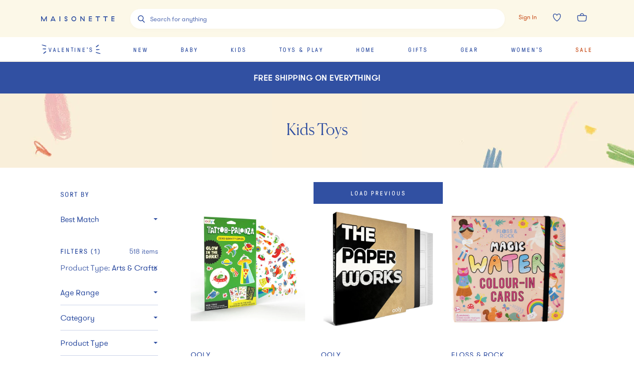

--- FILE ---
content_type: text/html; charset=utf-8
request_url: https://www.maisonette.com/shop/play?page=3&product_type=Arts+%26+Crafts
body_size: 69579
content:
<!DOCTYPE html><html lang="en"><head><meta charSet="utf-8"/><meta name="viewport" content="width=device-width"/><title>Children&#x27;s Toys - Toys for Kids &amp; Babies | Maisonette</title><meta name="description" content="Buy toys for kids from your favorite brands with Maisonette&#x27;s toy shop. Our collection of toys for kids and babies has something for all ages and interests."/><meta property="og:title" content="Children&#x27;s Toys - Toys for Kids &amp; Babies | Maisonette"/><meta property="og:url" content="https://www.maisonette.com"/><meta property="og:description" content="Buy toys for kids from your favorite brands with Maisonette&#x27;s toy shop. Our collection of toys for kids and babies has something for all ages and interests."/><meta name="twitter:title" content="Children&#x27;s Toys - Toys for Kids &amp; Babies | Maisonette"/><meta name="twitter:description" content="Buy toys for kids from your favorite brands with Maisonette&#x27;s toy shop. Our collection of toys for kids and babies has something for all ages and interests."/><link rel="canonical" href="https://www.maisonette.com/shop/play?page=3"/><meta name="next-head-count" content="10"/><script>
                  performance.mark('HEAD Start');
                </script><script>
                !function(t,e,n,s,a,c,i,o,p){t.AppsFlyerSdkObject=a,t.AF=t.AF||function(){(t.AF.q=t.AF.q||[]).push([Date.now()].concat(Array.prototype.slice.call(arguments)))},t.AF.id=t.AF.id||i,t.AF.plugins={},o=e.createElement(n),p=e.getElementsByTagName(n)[0],o.async=1,o.src="https://websdk.appsflyer.com?"+(c.length>0?"st="+c.split(",").sort().join(",")+"&":"")+(i.length>0?"af_id="+i:""),p.parentNode.insertBefore(o,p)}(window,document,"script",0,"AF","banners",{banners: {key: "aa7f9835-791b-4285-90cc-ade2052e5843"}})
                AF('banners', 'showBanner')
              </script><link rel="preload" href="/fonts/328A02_0_0.woff2" as="font" crossorigin="anonymous"/><link rel="preload" href="/fonts/GT-Pressura-Regular.woff2" as="font" crossorigin="anonymous"/><link rel="preload" href="/fonts/GT-Walsheim-Pro-Regular.woff2" as="font" crossorigin="anonymous"/><link rel="preload" href="/fonts/Canela-Light-Web.woff2" as="font" crossorigin="anonymous"/><link rel="preload" href="/fonts/neuzeit.woff2" as="font" crossorigin="anonymous"/><link rel="apple-touch-icon" sizes="180x180" href="/images/favicon/apple-touch-icon.png"/><link rel="icon" type="image/png" sizes="32x32" href="/images/favicon/favicon-32x32.png"/><link rel="icon" type="image/png" sizes="16x16" href="/images/favicon/favicon-16x16.png"/><link rel="manifest" href="/images/favicon/site.webmanifest"/><link rel="mask-icon" href="/images/favicon/safari-pinned-tab.svg" color="#3150A2"/><meta name="msapplication-TileColor" content="#da532c"/><meta name="theme-color" content="#2A4BA2"/><link rel="preconnect" href="https://assets.maisonette.com"/><link rel="preconnect" href="https://api.maisonette.com"/><link rel="preconnect" href="https://eclaire-content.maisonette.com"/><link rel="preconnect" href="https://ekr.zdassets.com"/><link rel="preconnect" href="https://fast.a.klaviyo.com"/><link rel="preconnect" href="https://t.paypal.com"/><link rel="preconnect" href="https://www.paypal.com"/><link rel="preconnect" href="https://www.google.com"/><link rel="preconnect" href="https://www.googleadservices.com"/><link rel="preconnect" href="https://www.google-analytics.com"/><link rel="preconnect" href="https://googleads.g.doubleclick.net"/><link rel="preconnect" href="https://dev.visualwebsiteoptimizer.com"/><script async="">
                window['dataLayer'] = window['dataLayer'] || [];
                // Inject user_id early if available from cookie
                  (function() {
                    try {
                      var userDataCookie = document.cookie.split('; ').find(function(row) {
                        return row.startsWith('maisonette_user_data=');
                      });
                      if (userDataCookie) {
                        var cookieValue = userDataCookie.split('=')[1];
                        var userData = JSON.parse(decodeURIComponent(cookieValue));
                        if (userData && userData.id) {
                          window['dataLayer'] = window['dataLayer'] || [];
                          window['dataLayer'].push({
                            user_id: userData.id.toString()
                          });
                        }
                      }
                    } catch (e) {
                      // Silently fail if cookie parsing fails
                    }
                  })();
                  (function(w,d,s,l,i){w[l]=w[l]||[];w[l].push({'gtm.start':
                  new Date().getTime(),event:'gtm.js'});var f=d.getElementsByTagName(s)[0],
                  j=d.createElement(s),dl=l!='dataLayer'?'&l='+l:'';j.async=true;j.src=
                  'https://www.googletagmanager.com/gtm.js?id='+i+dl;f.parentNode.insertBefore(j,f);
                  })(window,document,'script','dataLayer','GTM-NPQH7VV');
                  </script><script async="" type="text/javascript" src="https://apps.bazaarvoice.com/deployments/maisonette/main_site/production/en_US/bv.js"></script><script>
                LUX=(function(){var a=("undefined"!==typeof(LUX)&&"undefined"!==typeof(LUX.gaMarks)?LUX.gaMarks:[]);var d=("undefined"!==typeof(LUX)&&"undefined"!==typeof(LUX.gaMeasures)?LUX.gaMeasures:[]);var j="LUX_start";var k=window.performance;var l=("undefined"!==typeof(LUX)&&LUX.ns?LUX.ns:(Date.now?Date.now():+(new Date())));if(k&&k.timing&&k.timing.navigationStart){l=k.timing.navigationStart}function f(){if(k&&k.now){return k.now()}var o=Date.now?Date.now():+(new Date());return o-l}function b(n){if(k){if(k.mark){return k.mark(n)}else{if(k.webkitMark){return k.webkitMark(n)}}}a.push({name:n,entryType:"mark",startTime:f(),duration:0});return}function m(p,t,n){if("undefined"===typeof(t)&&h(j)){t=j}if(k){if(k.measure){if(t){if(n){return k.measure(p,t,n)}else{return k.measure(p,t)}}else{return k.measure(p)}}else{if(k.webkitMeasure){return k.webkitMeasure(p,t,n)}}}var r=0,o=f();if(t){var s=h(t);if(s){r=s.startTime}else{if(k&&k.timing&&k.timing[t]){r=k.timing[t]-k.timing.navigationStart}else{return}}}if(n){var q=h(n);if(q){o=q.startTime}else{if(k&&k.timing&&k.timing[n]){o=k.timing[n]-k.timing.navigationStart}else{return}}}d.push({name:p,entryType:"measure",startTime:r,duration:(o-r)});return}function h(n){return c(n,g())}function c(p,o){for(i=o.length-1;i>=0;i--){var n=o[i];if(p===n.name){return n}}return undefined}function g(){if(k){if(k.getEntriesByType){return k.getEntriesByType("mark")}else{if(k.webkitGetEntriesByType){return k.webkitGetEntriesByType("mark")}}}return a}return{mark:b,measure:m,gaMarks:a,gaMeasures:d}})();LUX.ns=(Date.now?Date.now():+(new Date()));LUX.ac=[];LUX.cmd=function(a){LUX.ac.push(a)};LUX.init=function(){LUX.cmd(["init"])};LUX.send=function(){LUX.cmd(["send"])};LUX.addData=function(a,b){LUX.cmd(["addData",a,b])};LUX_ae=[];window.addEventListener("error",function(a){LUX_ae.push(a)});LUX_al=[];if("function"===typeof(PerformanceObserver)&&"function"===typeof(PerformanceLongTaskTiming)){var LongTaskObserver=new PerformanceObserver(function(c){var b=c.getEntries();for(var a=0;a<b.length;a++){var d=b[a];LUX_al.push(d)}});try{LongTaskObserver.observe({type:["longtask"]})}catch(e){}};
              </script><script async="" crossorigin="anonymous" src="https://cdn.speedcurve.com/js/lux.js?id=533152030"></script><script type="text/javascript">
              (function(a,b,c,d,e,f,g){e['ire_o']=c;e[c]=e[c]||function(){(e[c].a=e[c].a||[]).push(arguments)};f=d.createElement(b);g=d.getElementsByTagName(b)[0];f.async=1;f.src=a;g.parentNode.insertBefore(f,g);})('https://d.impactradius-event.com/A2737899-4dc0-4af5-b2b2-dbd8248b1a3d1.js','script','ire',document,window);
                </script><script>
                  performance.mark('HEAD End')
                  performance.measure('HEAD Time', 'HEAD Start', 'HEAD End')
                </script><link rel="preload" href="https://assets.maisonette.com/_next/static/css/23b33e07ac1d4e39.css" as="style"/><link rel="stylesheet" href="https://assets.maisonette.com/_next/static/css/23b33e07ac1d4e39.css" data-n-g=""/><link rel="preload" href="https://assets.maisonette.com/_next/static/css/7c379a09b7d9be5c.css" as="style"/><link rel="stylesheet" href="https://assets.maisonette.com/_next/static/css/7c379a09b7d9be5c.css" data-n-p=""/><link rel="preload" href="https://assets.maisonette.com/_next/static/css/35ddfdb9db0a7112.css" as="style"/><link rel="stylesheet" href="https://assets.maisonette.com/_next/static/css/35ddfdb9db0a7112.css"/><noscript data-n-css=""></noscript><script defer="" nomodule="" src="https://assets.maisonette.com/_next/static/chunks/polyfills-c67a75d1b6f99dc8.js"></script><script defer="" src="https://assets.maisonette.com/_next/static/chunks/react_toastify.ae47fcea9afda94a.js"></script><script defer="" src="https://assets.maisonette.com/_next/static/chunks/320.3eb15fd1149295ae.js"></script><script defer="" src="https://assets.maisonette.com/_next/static/chunks/1060.dec6097fc84420fd.js"></script><script defer="" src="https://assets.maisonette.com/_next/static/chunks/4947-fa2ef963d618e741.js"></script><script defer="" src="https://assets.maisonette.com/_next/static/chunks/5626.8bbc0812366c2cb6.js"></script><script defer="" src="https://assets.maisonette.com/_next/static/chunks/3680.962131b1a8e668c4.js"></script><script defer="" src="https://assets.maisonette.com/_next/static/chunks/7887.2fcee9b4fe07f722.js"></script><script defer="" src="https://assets.maisonette.com/_next/static/chunks/337.a699b364cf710db0.js"></script><script defer="" src="https://assets.maisonette.com/_next/static/chunks/5069.ca91a6008e5ca529.js"></script><script defer="" src="https://assets.maisonette.com/_next/static/chunks/6084.5e4697d138985dd9.js"></script><script defer="" src="https://assets.maisonette.com/_next/static/chunks/9653.3985a92df14e2768.js"></script><script defer="" src="https://assets.maisonette.com/_next/static/chunks/5699.645a203a51e88dd5.js"></script><script defer="" src="https://assets.maisonette.com/_next/static/chunks/5714-028c622d4600056a.js"></script><script defer="" src="https://assets.maisonette.com/_next/static/chunks/5997-5af64599c2454d81.js"></script><script defer="" src="https://assets.maisonette.com/_next/static/chunks/6929-0d00e814f8a8d161.js"></script><script defer="" src="https://assets.maisonette.com/_next/static/chunks/7995.4cf0c9441854c54b.js"></script><script defer="" src="https://assets.maisonette.com/_next/static/chunks/8350.d31707eb4dfeea4a.js"></script><script defer="" src="https://assets.maisonette.com/_next/static/chunks/1926.7be8682fa9f7fa41.js"></script><script defer="" src="https://assets.maisonette.com/_next/static/chunks/9464.c8fcd05618265a5d.js"></script><script src="https://assets.maisonette.com/_next/static/chunks/webpack-41d747002703959c.js" defer=""></script><script src="https://assets.maisonette.com/_next/static/chunks/framework-3e58cadbcc365cda.js" defer=""></script><script src="https://assets.maisonette.com/_next/static/chunks/main-d4245c5b4c0dafcd.js" defer=""></script><script src="https://assets.maisonette.com/_next/static/chunks/pages/_app-ead5c20de89dd446.js" defer=""></script><script src="https://assets.maisonette.com/_next/static/chunks/29107295-b133b9f0bd8c6f37.js" defer=""></script><script src="https://assets.maisonette.com/_next/static/chunks/920-5d38caeca360553f.js" defer=""></script><script src="https://assets.maisonette.com/_next/static/chunks/3209-cd60e895ce614425.js" defer=""></script><script src="https://assets.maisonette.com/_next/static/chunks/2562-8563e0aa4eaeb3ca.js" defer=""></script><script src="https://assets.maisonette.com/_next/static/chunks/8489-8207ad3ff5efd77c.js" defer=""></script><script src="https://assets.maisonette.com/_next/static/chunks/129-57980407fe3874f3.js" defer=""></script><script src="https://assets.maisonette.com/_next/static/chunks/3917-f272572dca8e7a54.js" defer=""></script><script src="https://assets.maisonette.com/_next/static/chunks/6049-6bfd33e5ccba8b6d.js" defer=""></script><script src="https://assets.maisonette.com/_next/static/chunks/530-81a013234de09e3e.js" defer=""></script><script src="https://assets.maisonette.com/_next/static/chunks/5192-1b7002cacbac06d2.js" defer=""></script><script src="https://assets.maisonette.com/_next/static/chunks/1859-cb0945d4cf7305c6.js" defer=""></script><script src="https://assets.maisonette.com/_next/static/chunks/8404-17cefff63f0f0d0b.js" defer=""></script><script src="https://assets.maisonette.com/_next/static/chunks/8827-a23a5b639fb81ea4.js" defer=""></script><script src="https://assets.maisonette.com/_next/static/chunks/8277-99a16a13084a1a24.js" defer=""></script><script src="https://assets.maisonette.com/_next/static/chunks/7138-c4cebdbc3831e58a.js" defer=""></script><script src="https://assets.maisonette.com/_next/static/chunks/2501-f7cd9623036d1d60.js" defer=""></script><script src="https://assets.maisonette.com/_next/static/chunks/9907-ef7cb4347eadafc3.js" defer=""></script><script src="https://assets.maisonette.com/_next/static/chunks/9989-14493e18b8dcd06b.js" defer=""></script><script src="https://assets.maisonette.com/_next/static/chunks/1292-61f76bc64c7f0349.js" defer=""></script><script src="https://assets.maisonette.com/_next/static/chunks/56-b6b97036e7dc8fa3.js" defer=""></script><script src="https://assets.maisonette.com/_next/static/chunks/4312-e42ee563184df048.js" defer=""></script><script src="https://assets.maisonette.com/_next/static/chunks/5882-fd1633add9c3450c.js" defer=""></script><script src="https://assets.maisonette.com/_next/static/chunks/2257-249467c54e6d1f75.js" defer=""></script><script src="https://assets.maisonette.com/_next/static/chunks/5983-74873cc940cb7c51.js" defer=""></script><script src="https://assets.maisonette.com/_next/static/chunks/7096-660f421e71c1b47c.js" defer=""></script><script src="https://assets.maisonette.com/_next/static/chunks/pages/shop/%5B...cats%5D-1725942ef7c52426.js" defer=""></script><script src="https://assets.maisonette.com/_next/static/OJdqf50AnpNh9gEjKmkhg/_buildManifest.js" defer=""></script><script src="https://assets.maisonette.com/_next/static/OJdqf50AnpNh9gEjKmkhg/_ssgManifest.js" defer=""></script></head><body><div id="__next" data-reactroot=""><style data-emotion-css="1te5a0c">@-webkit-keyframes arrow-head{0%{-webkit-transform:translate3d(0,0,0);-ms-transform:translate3d(0,0,0);transform:translate3d(0,0,0);opacity:1;}49.5%{-webkit-transform:translate3d(100px,0,0);-ms-transform:translate3d(100px,0,0);transform:translate3d(100px,0,0);opacity:1;}50%{-webkit-transform:translate3d(100px,0,0);-ms-transform:translate3d(100px,0,0);transform:translate3d(100px,0,0);opacity:0;}50.5%{-webkit-transform:translate3d(-100px,0,0);-ms-transform:translate3d(-100px,0,0);transform:translate3d(-100px,0,0);opacity:0;}51%{-webkit-transform:translate3d(-100px,0,0);-ms-transform:translate3d(-100px,0,0);transform:translate3d(-100px,0,0);opacity:1;}100%{-webkit-transform:translate3d(0,0,0);-ms-transform:translate3d(0,0,0);transform:translate3d(0,0,0);opacity:1;}}@keyframes arrow-head{0%{-webkit-transform:translate3d(0,0,0);-ms-transform:translate3d(0,0,0);transform:translate3d(0,0,0);opacity:1;}49.5%{-webkit-transform:translate3d(100px,0,0);-ms-transform:translate3d(100px,0,0);transform:translate3d(100px,0,0);opacity:1;}50%{-webkit-transform:translate3d(100px,0,0);-ms-transform:translate3d(100px,0,0);transform:translate3d(100px,0,0);opacity:0;}50.5%{-webkit-transform:translate3d(-100px,0,0);-ms-transform:translate3d(-100px,0,0);transform:translate3d(-100px,0,0);opacity:0;}51%{-webkit-transform:translate3d(-100px,0,0);-ms-transform:translate3d(-100px,0,0);transform:translate3d(-100px,0,0);opacity:1;}100%{-webkit-transform:translate3d(0,0,0);-ms-transform:translate3d(0,0,0);transform:translate3d(0,0,0);opacity:1;}}@-webkit-keyframes spin{from{-webkit-transform:rotate(0);-ms-transform:rotate(0);transform:rotate(0);}to{-webkit-transform:rotate(359deg);-ms-transform:rotate(359deg);transform:rotate(359deg);}}@keyframes spin{from{-webkit-transform:rotate(0);-ms-transform:rotate(0);transform:rotate(0);}to{-webkit-transform:rotate(359deg);-ms-transform:rotate(359deg);transform:rotate(359deg);}}@font-face{font-family:'Canela Web';src:url('https://assets.maisonette.com/fonts/Canela-Light-Web.eot');src:url('https://assets.maisonette.com/fonts/Canela-Light-Web.eot?#iefix') format('embedded-opentype'),url('https://assets.maisonette.com/fonts/Canela-Light-Web.woff2') format('woff2'),url('https://assets.maisonette.com/fonts/Canela-Light-Web.woff') format('woff');font-weight:normal;font-style:normal;font-stretch:normal;font-display:swap;}@font-face{font-family:'GT Pressura Web';src:url('https://assets.maisonette.com/fonts/GT-Pressura-Regular.eot');src:url('https://assets.maisonette.com/fonts/GT-Pressura-Regular.eot?#iefix') format('embedded-opentype'),url('https://assets.maisonette.com/fonts/GT-Pressura-Regular.woff2') format('woff2'),url('https://assets.maisonette.com/fonts/GT-Pressura-Regular.woff') format('woff'),url('https://assets.maisonette.com/fonts/GT-Pressura-Regular.ttf') format('truetype');font-style:normal;font-display:swap;}@font-face{font-family:'GT Walsheim Web';src:url('https://assets.maisonette.com/fonts/GT-Walsheim-Pro-Regular.eot');src:url('https://assets.maisonette.com/fonts/GT-Walsheim-Pro-Regular.eot?#iefix') format('embedded-opentype'),url('https://assets.maisonette.com/fonts/GT-Walsheim-Pro-Regular.woff2') format('woff2'),url('https://assets.maisonette.com/fonts/GT-Walsheim-Pro-Regular.woff') format('woff'),url('https://assets.maisonette.com/fonts/GT-Walsheim-Pro-Regular.ttf') format('truetype');font-style:normal;font-display:swap;}html,body,div,span,applet,object,iframe,h1,h2,h3,h4,h5,h6,p,blockquote,pre,a,abbr,acronym,address,big,cite,code,del,dfn,em,img,ins,kbd,q,s,samp,small,strike,strong,sub,sup,tt,var,b,u,i,center,dl,dt,dd,ol,ul,li,fieldset,form,input,label,legend,table,caption,tbody,tfoot,thead,tr,th,td,article,aside,canvas,details,embed,figure,figcaption,footer,header,hgroup,menu,nav,output,ruby,section,summary,time,mark,audio,video{margin:0;padding:0;border:0;font-size:100%;font:inherit;vertical-align:baseline;}article,aside,details,figcaption,figure,footer,header,hgroup,menu,nav,section{display:block;}body{line-height:1;}ol,ul{list-style:none;}blockquote,q{quotes:none;}blockquote:before,blockquote:after,q:before,q:after{content:'';content:none;}table{border-collapse:collapse;border-spacing:0;}.Toastify__toast-container{z-index:9999;-webkit-transform:translate3d(0,0,9999px);position:fixed;padding:4px;width:320px;box-sizing:border-box;color:#fff;}.Toastify__toast-container--top-left{top:1em;left:1em;}.Toastify__toast-container--top-center{top:1em;left:50%;margin-left:-160px;}.Toastify__toast-container--top-right{top:1em;right:1em;}.Toastify__toast-container--bottom-left{bottom:1em;left:1em;}.Toastify__toast-container--bottom-center{bottom:1em;left:50%;margin-left:-160px;}.Toastify__toast-container--bottom-right{bottom:1em;right:1em;}@media only screen and (max-width:480px){.Toastify__toast-container{width:100vw;padding:0;left:0;margin:0;}.Toastify__toast-container--top-left,.Toastify__toast-container--top-center,.Toastify__toast-container--top-right{top:0;}.Toastify__toast-container--bottom-left,.Toastify__toast-container--bottom-center,.Toastify__toast-container--bottom-right{bottom:0;}.Toastify__toast-container--rtl{right:0;left:initial;}}.Toastify__toast{position:relative;min-height:64px;box-sizing:border-box;margin-bottom:1rem;padding:8px;border-radius:1px;box-shadow:0 1px 10px 0 rgba(0,0,0,0.1),0 2px 15px 0 rgba(0,0,0,0.05);display:-ms-flexbox;display:-webkit-box;display:-webkit-flex;display:-ms-flexbox;display:flex;-ms-flex-pack:justify;-webkit-box-pack:justify;-webkit-justify-content:space-between;-ms-flex-pack:justify;justify-content:space-between;max-height:800px;overflow:hidden;font-family:sans-serif;cursor:pointer;direction:ltr;}.Toastify__toast a{font-family:sans-serif;margin:0 0.5rem;}.Toastify__toast--rtl{direction:rtl;}.Toastify__toast--default{background:#fff;color:#aaa;}.Toastify__toast--info{background:#3150A2;}.Toastify__toast--success{background:#4B8B52;}.Toastify__toast--warning{background:#f1c40f;}.Toastify__toast--error{background:#f86B4E;}.Toastify__toast-body{margin:auto 0;-ms-flex:1;-webkit-flex:1;-ms-flex:1;flex:1;}@media only screen and (max-width:480px){.Toastify__toast{margin-bottom:0;}}.Toastify__close-button{color:#fff;font-weight:bold;font-size:14px;background:transparent;outline:none;border:none;padding:0;cursor:pointer;opacity:0.7;-webkit-transition:0.3s ease;transition:0.3s ease;-ms-flex-item-align:start;-webkit-align-self:flex-start;-ms-flex-item-align:start;align-self:flex-start;}.Toastify__close-button--default{color:#000;opacity:0.3;}.Toastify__close-button:hover,.Toastify__close-button:focus{opacity:1;}@-webkit-keyframes Toastify__trackProgress{0%{-webkit-transform:scaleX(1);-ms-transform:scaleX(1);transform:scaleX(1);}100%{-webkit-transform:scaleX(0);-ms-transform:scaleX(0);transform:scaleX(0);}}@keyframes Toastify__trackProgress{0%{-webkit-transform:scaleX(1);-ms-transform:scaleX(1);transform:scaleX(1);}100%{-webkit-transform:scaleX(0);-ms-transform:scaleX(0);transform:scaleX(0);}}.Toastify__progress-bar{position:absolute;bottom:0;left:0;width:100%;height:5px;z-index:9999;opacity:0.7;background-color:rgba(255,255,255,0.7);-webkit-transform-origin:left;-ms-transform-origin:left;transform-origin:left;}.Toastify__progress-bar--animated{-webkit-animation:Toastify__trackProgress linear 1 forwards;animation:Toastify__trackProgress linear 1 forwards;}.Toastify__progress-bar--controlled{-webkit-transition:-webkit-transform .2s;-webkit-transition:transform .2s;transition:transform .2s;}.Toastify__progress-bar--rtl{right:0;left:initial;-webkit-transform-origin:right;-ms-transform-origin:right;transform-origin:right;}.Toastify__progress-bar--default{background:linear-gradient(to right,#4cd964,#5ac8fa,#007aff,#34aadc,#5856d6,#ff2d55);}@-webkit-keyframes Toastify__bounceInRight{from,60%,75%,90%,to{-webkit-animation-timing-function:cubic-bezier(0.215,0.61,0.355,1);animation-timing-function:cubic-bezier(0.215,0.61,0.355,1);}from{opacity:0;-webkit-transform:translate3d(3000px,0,0);-ms-transform:translate3d(3000px,0,0);transform:translate3d(3000px,0,0);}60%{opacity:1;-webkit-transform:translate3d(-25px,0,0);-ms-transform:translate3d(-25px,0,0);transform:translate3d(-25px,0,0);}75%{-webkit-transform:translate3d(10px,0,0);-ms-transform:translate3d(10px,0,0);transform:translate3d(10px,0,0);}90%{-webkit-transform:translate3d(-5px,0,0);-ms-transform:translate3d(-5px,0,0);transform:translate3d(-5px,0,0);}to{-webkit-transform:none;-ms-transform:none;transform:none;}}@keyframes Toastify__bounceInRight{from,60%,75%,90%,to{-webkit-animation-timing-function:cubic-bezier(0.215,0.61,0.355,1);animation-timing-function:cubic-bezier(0.215,0.61,0.355,1);}from{opacity:0;-webkit-transform:translate3d(3000px,0,0);-ms-transform:translate3d(3000px,0,0);transform:translate3d(3000px,0,0);}60%{opacity:1;-webkit-transform:translate3d(-25px,0,0);-ms-transform:translate3d(-25px,0,0);transform:translate3d(-25px,0,0);}75%{-webkit-transform:translate3d(10px,0,0);-ms-transform:translate3d(10px,0,0);transform:translate3d(10px,0,0);}90%{-webkit-transform:translate3d(-5px,0,0);-ms-transform:translate3d(-5px,0,0);transform:translate3d(-5px,0,0);}to{-webkit-transform:none;-ms-transform:none;transform:none;}}@-webkit-keyframes Toastify__bounceOutRight{20%{opacity:1;-webkit-transform:translate3d(-20px,0,0);-ms-transform:translate3d(-20px,0,0);transform:translate3d(-20px,0,0);}to{opacity:0;-webkit-transform:translate3d(2000px,0,0);-ms-transform:translate3d(2000px,0,0);transform:translate3d(2000px,0,0);}}@keyframes Toastify__bounceOutRight{20%{opacity:1;-webkit-transform:translate3d(-20px,0,0);-ms-transform:translate3d(-20px,0,0);transform:translate3d(-20px,0,0);}to{opacity:0;-webkit-transform:translate3d(2000px,0,0);-ms-transform:translate3d(2000px,0,0);transform:translate3d(2000px,0,0);}}@-webkit-keyframes Toastify__bounceInLeft{from,60%,75%,90%,to{-webkit-animation-timing-function:cubic-bezier(0.215,0.61,0.355,1);animation-timing-function:cubic-bezier(0.215,0.61,0.355,1);}0%{opacity:0;-webkit-transform:translate3d(-3000px,0,0);-ms-transform:translate3d(-3000px,0,0);transform:translate3d(-3000px,0,0);}60%{opacity:1;-webkit-transform:translate3d(25px,0,0);-ms-transform:translate3d(25px,0,0);transform:translate3d(25px,0,0);}75%{-webkit-transform:translate3d(-10px,0,0);-ms-transform:translate3d(-10px,0,0);transform:translate3d(-10px,0,0);}90%{-webkit-transform:translate3d(5px,0,0);-ms-transform:translate3d(5px,0,0);transform:translate3d(5px,0,0);}to{-webkit-transform:none;-ms-transform:none;transform:none;}}@keyframes Toastify__bounceInLeft{from,60%,75%,90%,to{-webkit-animation-timing-function:cubic-bezier(0.215,0.61,0.355,1);animation-timing-function:cubic-bezier(0.215,0.61,0.355,1);}0%{opacity:0;-webkit-transform:translate3d(-3000px,0,0);-ms-transform:translate3d(-3000px,0,0);transform:translate3d(-3000px,0,0);}60%{opacity:1;-webkit-transform:translate3d(25px,0,0);-ms-transform:translate3d(25px,0,0);transform:translate3d(25px,0,0);}75%{-webkit-transform:translate3d(-10px,0,0);-ms-transform:translate3d(-10px,0,0);transform:translate3d(-10px,0,0);}90%{-webkit-transform:translate3d(5px,0,0);-ms-transform:translate3d(5px,0,0);transform:translate3d(5px,0,0);}to{-webkit-transform:none;-ms-transform:none;transform:none;}}@-webkit-keyframes Toastify__bounceOutLeft{20%{opacity:1;-webkit-transform:translate3d(20px,0,0);-ms-transform:translate3d(20px,0,0);transform:translate3d(20px,0,0);}to{opacity:0;-webkit-transform:translate3d(-2000px,0,0);-ms-transform:translate3d(-2000px,0,0);transform:translate3d(-2000px,0,0);}}@keyframes Toastify__bounceOutLeft{20%{opacity:1;-webkit-transform:translate3d(20px,0,0);-ms-transform:translate3d(20px,0,0);transform:translate3d(20px,0,0);}to{opacity:0;-webkit-transform:translate3d(-2000px,0,0);-ms-transform:translate3d(-2000px,0,0);transform:translate3d(-2000px,0,0);}}@-webkit-keyframes Toastify__bounceInUp{from,60%,75%,90%,to{-webkit-animation-timing-function:cubic-bezier(0.215,0.61,0.355,1);animation-timing-function:cubic-bezier(0.215,0.61,0.355,1);}from{opacity:0;-webkit-transform:translate3d(0,3000px,0);-ms-transform:translate3d(0,3000px,0);transform:translate3d(0,3000px,0);}60%{opacity:1;-webkit-transform:translate3d(0,-20px,0);-ms-transform:translate3d(0,-20px,0);transform:translate3d(0,-20px,0);}75%{-webkit-transform:translate3d(0,10px,0);-ms-transform:translate3d(0,10px,0);transform:translate3d(0,10px,0);}90%{-webkit-transform:translate3d(0,-5px,0);-ms-transform:translate3d(0,-5px,0);transform:translate3d(0,-5px,0);}to{-webkit-transform:translate3d(0,0,0);-ms-transform:translate3d(0,0,0);transform:translate3d(0,0,0);}}@keyframes Toastify__bounceInUp{from,60%,75%,90%,to{-webkit-animation-timing-function:cubic-bezier(0.215,0.61,0.355,1);animation-timing-function:cubic-bezier(0.215,0.61,0.355,1);}from{opacity:0;-webkit-transform:translate3d(0,3000px,0);-ms-transform:translate3d(0,3000px,0);transform:translate3d(0,3000px,0);}60%{opacity:1;-webkit-transform:translate3d(0,-20px,0);-ms-transform:translate3d(0,-20px,0);transform:translate3d(0,-20px,0);}75%{-webkit-transform:translate3d(0,10px,0);-ms-transform:translate3d(0,10px,0);transform:translate3d(0,10px,0);}90%{-webkit-transform:translate3d(0,-5px,0);-ms-transform:translate3d(0,-5px,0);transform:translate3d(0,-5px,0);}to{-webkit-transform:translate3d(0,0,0);-ms-transform:translate3d(0,0,0);transform:translate3d(0,0,0);}}@-webkit-keyframes Toastify__bounceOutUp{20%{-webkit-transform:translate3d(0,-10px,0);-ms-transform:translate3d(0,-10px,0);transform:translate3d(0,-10px,0);}40%,45%{opacity:1;-webkit-transform:translate3d(0,20px,0);-ms-transform:translate3d(0,20px,0);transform:translate3d(0,20px,0);}to{opacity:0;-webkit-transform:translate3d(0,-2000px,0);-ms-transform:translate3d(0,-2000px,0);transform:translate3d(0,-2000px,0);}}@keyframes Toastify__bounceOutUp{20%{-webkit-transform:translate3d(0,-10px,0);-ms-transform:translate3d(0,-10px,0);transform:translate3d(0,-10px,0);}40%,45%{opacity:1;-webkit-transform:translate3d(0,20px,0);-ms-transform:translate3d(0,20px,0);transform:translate3d(0,20px,0);}to{opacity:0;-webkit-transform:translate3d(0,-2000px,0);-ms-transform:translate3d(0,-2000px,0);transform:translate3d(0,-2000px,0);}}@-webkit-keyframes Toastify__bounceInDown{from,60%,75%,90%,to{-webkit-animation-timing-function:cubic-bezier(0.215,0.61,0.355,1);animation-timing-function:cubic-bezier(0.215,0.61,0.355,1);}0%{opacity:0;-webkit-transform:translate3d(0,-3000px,0);-ms-transform:translate3d(0,-3000px,0);transform:translate3d(0,-3000px,0);}60%{opacity:1;-webkit-transform:translate3d(0,25px,0);-ms-transform:translate3d(0,25px,0);transform:translate3d(0,25px,0);}75%{-webkit-transform:translate3d(0,-10px,0);-ms-transform:translate3d(0,-10px,0);transform:translate3d(0,-10px,0);}90%{-webkit-transform:translate3d(0,5px,0);-ms-transform:translate3d(0,5px,0);transform:translate3d(0,5px,0);}to{-webkit-transform:none;-ms-transform:none;transform:none;}}@keyframes Toastify__bounceInDown{from,60%,75%,90%,to{-webkit-animation-timing-function:cubic-bezier(0.215,0.61,0.355,1);animation-timing-function:cubic-bezier(0.215,0.61,0.355,1);}0%{opacity:0;-webkit-transform:translate3d(0,-3000px,0);-ms-transform:translate3d(0,-3000px,0);transform:translate3d(0,-3000px,0);}60%{opacity:1;-webkit-transform:translate3d(0,25px,0);-ms-transform:translate3d(0,25px,0);transform:translate3d(0,25px,0);}75%{-webkit-transform:translate3d(0,-10px,0);-ms-transform:translate3d(0,-10px,0);transform:translate3d(0,-10px,0);}90%{-webkit-transform:translate3d(0,5px,0);-ms-transform:translate3d(0,5px,0);transform:translate3d(0,5px,0);}to{-webkit-transform:none;-ms-transform:none;transform:none;}}@-webkit-keyframes Toastify__bounceOutDown{20%{-webkit-transform:translate3d(0,10px,0);-ms-transform:translate3d(0,10px,0);transform:translate3d(0,10px,0);}40%,45%{opacity:1;-webkit-transform:translate3d(0,-20px,0);-ms-transform:translate3d(0,-20px,0);transform:translate3d(0,-20px,0);}to{opacity:0;-webkit-transform:translate3d(0,2000px,0);-ms-transform:translate3d(0,2000px,0);transform:translate3d(0,2000px,0);}}@keyframes Toastify__bounceOutDown{20%{-webkit-transform:translate3d(0,10px,0);-ms-transform:translate3d(0,10px,0);transform:translate3d(0,10px,0);}40%,45%{opacity:1;-webkit-transform:translate3d(0,-20px,0);-ms-transform:translate3d(0,-20px,0);transform:translate3d(0,-20px,0);}to{opacity:0;-webkit-transform:translate3d(0,2000px,0);-ms-transform:translate3d(0,2000px,0);transform:translate3d(0,2000px,0);}}.Toastify__bounce-enter--top-left,.Toastify__bounce-enter--bottom-left{-webkit-animation-name:Toastify__bounceInLeft;animation-name:Toastify__bounceInLeft;}.Toastify__bounce-enter--top-right,.Toastify__bounce-enter--bottom-right{-webkit-animation-name:Toastify__bounceInRight;animation-name:Toastify__bounceInRight;}.Toastify__bounce-enter--top-center{-webkit-animation-name:Toastify__bounceInDown;animation-name:Toastify__bounceInDown;}.Toastify__bounce-enter--bottom-center{-webkit-animation-name:Toastify__bounceInUp;animation-name:Toastify__bounceInUp;}.Toastify__bounce-exit--top-left,.Toastify__bounce-exit--bottom-left{-webkit-animation-name:Toastify__bounceOutLeft;animation-name:Toastify__bounceOutLeft;}.Toastify__bounce-exit--top-right,.Toastify__bounce-exit--bottom-right{-webkit-animation-name:Toastify__bounceOutRight;animation-name:Toastify__bounceOutRight;}.Toastify__bounce-exit--top-center{-webkit-animation-name:Toastify__bounceOutUp;animation-name:Toastify__bounceOutUp;}.Toastify__bounce-exit--bottom-center{-webkit-animation-name:Toastify__bounceOutDown;animation-name:Toastify__bounceOutDown;}@-webkit-keyframes Toastify__zoomIn{from{opacity:0;-webkit-transform:scale3d(0.3,0.3,0.3);-ms-transform:scale3d(0.3,0.3,0.3);transform:scale3d(0.3,0.3,0.3);}50%{opacity:1;}}@keyframes Toastify__zoomIn{from{opacity:0;-webkit-transform:scale3d(0.3,0.3,0.3);-ms-transform:scale3d(0.3,0.3,0.3);transform:scale3d(0.3,0.3,0.3);}50%{opacity:1;}}@-webkit-keyframes Toastify__zoomOut{from{opacity:1;}50%{opacity:0;-webkit-transform:scale3d(0.3,0.3,0.3);-ms-transform:scale3d(0.3,0.3,0.3);transform:scale3d(0.3,0.3,0.3);}to{opacity:0;}}@keyframes Toastify__zoomOut{from{opacity:1;}50%{opacity:0;-webkit-transform:scale3d(0.3,0.3,0.3);-ms-transform:scale3d(0.3,0.3,0.3);transform:scale3d(0.3,0.3,0.3);}to{opacity:0;}}.Toastify__zoom-enter{-webkit-animation-name:Toastify__zoomIn;animation-name:Toastify__zoomIn;}.Toastify__zoom-exit{-webkit-animation-name:Toastify__zoomOut;animation-name:Toastify__zoomOut;}@-webkit-keyframes Toastify__flipIn{from{-webkit-transform:perspective(400px) rotate3d(1,0,0,90deg);-ms-transform:perspective(400px) rotate3d(1,0,0,90deg);transform:perspective(400px) rotate3d(1,0,0,90deg);-webkit-animation-timing-function:ease-in;animation-timing-function:ease-in;opacity:0;}40%{-webkit-transform:perspective(400px) rotate3d(1,0,0,-20deg);-ms-transform:perspective(400px) rotate3d(1,0,0,-20deg);transform:perspective(400px) rotate3d(1,0,0,-20deg);-webkit-animation-timing-function:ease-in;animation-timing-function:ease-in;}60%{-webkit-transform:perspective(400px) rotate3d(1,0,0,10deg);-ms-transform:perspective(400px) rotate3d(1,0,0,10deg);transform:perspective(400px) rotate3d(1,0,0,10deg);opacity:1;}80%{-webkit-transform:perspective(400px) rotate3d(1,0,0,-5deg);-ms-transform:perspective(400px) rotate3d(1,0,0,-5deg);transform:perspective(400px) rotate3d(1,0,0,-5deg);}to{-webkit-transform:perspective(400px);-ms-transform:perspective(400px);transform:perspective(400px);}}@keyframes Toastify__flipIn{from{-webkit-transform:perspective(400px) rotate3d(1,0,0,90deg);-ms-transform:perspective(400px) rotate3d(1,0,0,90deg);transform:perspective(400px) rotate3d(1,0,0,90deg);-webkit-animation-timing-function:ease-in;animation-timing-function:ease-in;opacity:0;}40%{-webkit-transform:perspective(400px) rotate3d(1,0,0,-20deg);-ms-transform:perspective(400px) rotate3d(1,0,0,-20deg);transform:perspective(400px) rotate3d(1,0,0,-20deg);-webkit-animation-timing-function:ease-in;animation-timing-function:ease-in;}60%{-webkit-transform:perspective(400px) rotate3d(1,0,0,10deg);-ms-transform:perspective(400px) rotate3d(1,0,0,10deg);transform:perspective(400px) rotate3d(1,0,0,10deg);opacity:1;}80%{-webkit-transform:perspective(400px) rotate3d(1,0,0,-5deg);-ms-transform:perspective(400px) rotate3d(1,0,0,-5deg);transform:perspective(400px) rotate3d(1,0,0,-5deg);}to{-webkit-transform:perspective(400px);-ms-transform:perspective(400px);transform:perspective(400px);}}@-webkit-keyframes Toastify__flipOut{from{-webkit-transform:perspective(400px);-ms-transform:perspective(400px);transform:perspective(400px);}30%{-webkit-transform:perspective(400px) rotate3d(1,0,0,-20deg);-ms-transform:perspective(400px) rotate3d(1,0,0,-20deg);transform:perspective(400px) rotate3d(1,0,0,-20deg);opacity:1;}to{-webkit-transform:perspective(400px) rotate3d(1,0,0,90deg);-ms-transform:perspective(400px) rotate3d(1,0,0,90deg);transform:perspective(400px) rotate3d(1,0,0,90deg);opacity:0;}}@keyframes Toastify__flipOut{from{-webkit-transform:perspective(400px);-ms-transform:perspective(400px);transform:perspective(400px);}30%{-webkit-transform:perspective(400px) rotate3d(1,0,0,-20deg);-ms-transform:perspective(400px) rotate3d(1,0,0,-20deg);transform:perspective(400px) rotate3d(1,0,0,-20deg);opacity:1;}to{-webkit-transform:perspective(400px) rotate3d(1,0,0,90deg);-ms-transform:perspective(400px) rotate3d(1,0,0,90deg);transform:perspective(400px) rotate3d(1,0,0,90deg);opacity:0;}}.Toastify__flip-enter{-webkit-animation-name:Toastify__flipIn;animation-name:Toastify__flipIn;}.Toastify__flip-exit{-webkit-animation-name:Toastify__flipOut;animation-name:Toastify__flipOut;}@-webkit-keyframes Toastify__slideInRight{from{-webkit-transform:translate3d(110%,0,0);-ms-transform:translate3d(110%,0,0);transform:translate3d(110%,0,0);visibility:visible;}to{-webkit-transform:translate3d(0,0,0);-ms-transform:translate3d(0,0,0);transform:translate3d(0,0,0);}}@keyframes Toastify__slideInRight{from{-webkit-transform:translate3d(110%,0,0);-ms-transform:translate3d(110%,0,0);transform:translate3d(110%,0,0);visibility:visible;}to{-webkit-transform:translate3d(0,0,0);-ms-transform:translate3d(0,0,0);transform:translate3d(0,0,0);}}@-webkit-keyframes Toastify__slideInLeft{from{-webkit-transform:translate3d(-110%,0,0);-ms-transform:translate3d(-110%,0,0);transform:translate3d(-110%,0,0);visibility:visible;}to{-webkit-transform:translate3d(0,0,0);-ms-transform:translate3d(0,0,0);transform:translate3d(0,0,0);}}@keyframes Toastify__slideInLeft{from{-webkit-transform:translate3d(-110%,0,0);-ms-transform:translate3d(-110%,0,0);transform:translate3d(-110%,0,0);visibility:visible;}to{-webkit-transform:translate3d(0,0,0);-ms-transform:translate3d(0,0,0);transform:translate3d(0,0,0);}}@-webkit-keyframes Toastify__slideInUp{from{-webkit-transform:translate3d(0,110%,0);-ms-transform:translate3d(0,110%,0);transform:translate3d(0,110%,0);visibility:visible;}to{-webkit-transform:translate3d(0,0,0);-ms-transform:translate3d(0,0,0);transform:translate3d(0,0,0);}}@keyframes Toastify__slideInUp{from{-webkit-transform:translate3d(0,110%,0);-ms-transform:translate3d(0,110%,0);transform:translate3d(0,110%,0);visibility:visible;}to{-webkit-transform:translate3d(0,0,0);-ms-transform:translate3d(0,0,0);transform:translate3d(0,0,0);}}@-webkit-keyframes Toastify__slideInDown{from{-webkit-transform:translate3d(0,-110%,0);-ms-transform:translate3d(0,-110%,0);transform:translate3d(0,-110%,0);visibility:visible;}to{-webkit-transform:translate3d(0,0,0);-ms-transform:translate3d(0,0,0);transform:translate3d(0,0,0);}}@keyframes Toastify__slideInDown{from{-webkit-transform:translate3d(0,-110%,0);-ms-transform:translate3d(0,-110%,0);transform:translate3d(0,-110%,0);visibility:visible;}to{-webkit-transform:translate3d(0,0,0);-ms-transform:translate3d(0,0,0);transform:translate3d(0,0,0);}}@-webkit-keyframes Toastify__slideOutRight{from{-webkit-transform:translate3d(0,0,0);-ms-transform:translate3d(0,0,0);transform:translate3d(0,0,0);}to{visibility:hidden;-webkit-transform:translate3d(110%,0,0);-ms-transform:translate3d(110%,0,0);transform:translate3d(110%,0,0);}}@keyframes Toastify__slideOutRight{from{-webkit-transform:translate3d(0,0,0);-ms-transform:translate3d(0,0,0);transform:translate3d(0,0,0);}to{visibility:hidden;-webkit-transform:translate3d(110%,0,0);-ms-transform:translate3d(110%,0,0);transform:translate3d(110%,0,0);}}@-webkit-keyframes Toastify__slideOutLeft{from{-webkit-transform:translate3d(0,0,0);-ms-transform:translate3d(0,0,0);transform:translate3d(0,0,0);}to{visibility:hidden;-webkit-transform:translate3d(-110%,0,0);-ms-transform:translate3d(-110%,0,0);transform:translate3d(-110%,0,0);}}@keyframes Toastify__slideOutLeft{from{-webkit-transform:translate3d(0,0,0);-ms-transform:translate3d(0,0,0);transform:translate3d(0,0,0);}to{visibility:hidden;-webkit-transform:translate3d(-110%,0,0);-ms-transform:translate3d(-110%,0,0);transform:translate3d(-110%,0,0);}}@-webkit-keyframes Toastify__slideOutDown{from{-webkit-transform:translate3d(0,0,0);-ms-transform:translate3d(0,0,0);transform:translate3d(0,0,0);}to{visibility:hidden;-webkit-transform:translate3d(0,500px,0);-ms-transform:translate3d(0,500px,0);transform:translate3d(0,500px,0);}}@keyframes Toastify__slideOutDown{from{-webkit-transform:translate3d(0,0,0);-ms-transform:translate3d(0,0,0);transform:translate3d(0,0,0);}to{visibility:hidden;-webkit-transform:translate3d(0,500px,0);-ms-transform:translate3d(0,500px,0);transform:translate3d(0,500px,0);}}@-webkit-keyframes Toastify__slideOutUp{from{-webkit-transform:translate3d(0,0,0);-ms-transform:translate3d(0,0,0);transform:translate3d(0,0,0);}to{visibility:hidden;-webkit-transform:translate3d(0,-500px,0);-ms-transform:translate3d(0,-500px,0);transform:translate3d(0,-500px,0);}}@keyframes Toastify__slideOutUp{from{-webkit-transform:translate3d(0,0,0);-ms-transform:translate3d(0,0,0);transform:translate3d(0,0,0);}to{visibility:hidden;-webkit-transform:translate3d(0,-500px,0);-ms-transform:translate3d(0,-500px,0);transform:translate3d(0,-500px,0);}}.Toastify__slide-enter--top-left,.Toastify__slide-enter--bottom-left{-webkit-animation-name:Toastify__slideInLeft;animation-name:Toastify__slideInLeft;}.Toastify__slide-enter--top-right,.Toastify__slide-enter--bottom-right{-webkit-animation-name:Toastify__slideInRight;animation-name:Toastify__slideInRight;}.Toastify__slide-enter--top-center{-webkit-animation-name:Toastify__slideInDown;animation-name:Toastify__slideInDown;}.Toastify__slide-enter--bottom-center{-webkit-animation-name:Toastify__slideInUp;animation-name:Toastify__slideInUp;}.Toastify__slide-exit--top-left,.Toastify__slide-exit--bottom-left{-webkit-animation-name:Toastify__slideOutLeft;animation-name:Toastify__slideOutLeft;}.Toastify__slide-exit--top-right,.Toastify__slide-exit--bottom-right{-webkit-animation-name:Toastify__slideOutRight;animation-name:Toastify__slideOutRight;}.Toastify__slide-exit--top-center{-webkit-animation-name:Toastify__slideOutUp;animation-name:Toastify__slideOutUp;}.Toastify__slide-exit--bottom-center{-webkit-animation-name:Toastify__slideOutDown;animation-name:Toastify__slideOutDown;}#nprogress{pointer-events:none;-webkit-transition:none !important;transition:none !important;}#nprogress .bar-wrapper{z-index:6000;width:100%;height:0.4rem;background:#F9E6C3;}#nprogress .bar{width:100%;height:0.4rem;background:#2F4DA1;}html{box-sizing:border-box;font-size:10px;}*,*::before,*::after{box-sizing:inherit;}*:focus{outline:none;}body{-webkit-font-smoothing:antialiased;font-family:GT Walsheim Web,Helvetica,Trebuchet MS,sans-serif;font-size:1.5rem;line-height:1.5;margin:0;padding:0;overflow-x:hidden;text-rendering:optimizeLegibility;}a{color:#3150A2;display:inline-block;font-family:GT Walsheim Web,Helvetica,Trebuchet MS,sans-serif;-webkit-letter-spacing:0.05rem;-moz-letter-spacing:0.05rem;-ms-letter-spacing:0.05rem;letter-spacing:0.05rem;-webkit-text-decoration:underline;text-decoration:underline;}em{font-style:italic;}input,textarea,button,select{border-radius:0;}input:-webkit-autofill,input:-webkit-autofill:hover,input:-webkit-autofill:focus,input:-webkit-autofill:active{-webkit-transition:background-color 60000s ease-in-out 0s !important;transition:background-color 60000s ease-in-out 0s !important;}::selection{background:#3150A2;color:#FCF8E8;text-shadow:none;}.cms-content b{font-weight:bold;}.lazyload,.lazyloading{opacity:0;}.lazyloaded{opacity:1;-webkit-transition:opacity 300ms ease-in-out;transition:opacity 300ms ease-in-out;}.page-transition-enter{opacity:0;}.page-transition-enter-active{opacity:1;-webkit-transition:opacity 300ms;transition:opacity 300ms;}.page-transition-exit{opacity:1;}.page-transition-exit-active{opacity:0;-webkit-transition:opacity 300ms;transition:opacity 300ms;}.skiptocontent{position:absolute;width:1px;height:1px;padding:0;margin:-1px;overflow:hidden;-webkit-clip:rect(0,0,0,0);clip:rect(0,0,0,0);border:0;}.skiptocontent:focus{pointer-events:auto;opacity:1;background:#3150A2;}.story__hero{text-align:center;padding:0;}@media screen and (min-width:768px){.story__hero{padding:6rem 0;margin:0 auto;width:1200px;max-width:100%;}}.story__hero .heading--2{color:#3150A2;}.story__hero .home-edits__heading-link{font-size:1.2rem;font-family:GT Pressura Web,Arial Narrow,Arial,sans-serif;-webkit-text-decoration:none;text-decoration:none;text-transform:uppercase;-webkit-letter-spacing:0.24em;-moz-letter-spacing:0.24em;-ms-letter-spacing:0.24em;letter-spacing:0.24em;}.story__hero .home-edits__heading-link:hover{opacity:0.75;}.story__hero .shop-now{border-bottom:3px solid #3150A2;}.hr{height:1px;width:100%;background:#b5c1dc;border:none;margin:2.9297rem 0;-webkit-order:99;-ms-flex-order:99;order:99;}.markup{color:#3150A2;font-family:GT Walsheim Web,Helvetica,Trebuchet MS,sans-serif;}.markup hr{width:calc(100vw - 50px);margin:4.5rem 3rem;}@media screen and (min-width:1200px){.markup hr{width:100%;margin:4.5rem auto;}}.careers-element{display:-webkit-box;display:-webkit-flex;display:-ms-flexbox;display:flex;border-top:1px solid #3150A2;-webkit-flex-direction:column;-ms-flex-direction:column;flex-direction:column;padding:2.3438rem 0;}.careers-element a{font-family:inherit;}@media screen and (min-width:768px){.careers-element{-webkit-flex-direction:row;-ms-flex-direction:row;flex-direction:row;}}.careers-element .exported-heading{font-family:Canela Web,Big Caslon,Times New Roman,Times,serif;font-size:2.3438rem;-webkit-flex:0 0 auto;-ms-flex:0 0 auto;flex:0 0 auto;padding-right:2.3438rem;width:100%;}@media screen and (min-width:768px){.careers-element .exported-heading{margin-bottom:0;width:25%;}}@media screen and (min-width:768px){.careers-element .paragraph{width:75%;}}.le-scoop__header{border-bottom:1px solid #9cb1dc;display:block;padding:35px 0;text-align:center;width:100%;}.le-scoop__title{font-family:Canela Web,Times New Roman,Times,"serif";font-size:35px;padding-bottom:10px;}.le-scoop__title-image{height:60px;}.le-scoop__subtitle{color:#f86b4e;font-family:GT Pressura Web,Helvetica,Arial,"sans-serif";font-size:13px;-webkit-letter-spacing:.15em;-moz-letter-spacing:.15em;-ms-letter-spacing:.15em;letter-spacing:.15em;text-transform:uppercase;}.le-scoop a{-webkit-text-decoration:none;text-decoration:none;}.home-taxon__heading-action{border-bottom:2px solid #3150a2;cursor:pointer;display:inline-block;font-family:GT Pressura Web,Helvetica,Arial,"sans-serif";font-size:12px;line-height:1em;-webkit-letter-spacing:.24em;-moz-letter-spacing:.24em;-ms-letter-spacing:.24em;letter-spacing:.24em;margin-top:18px;padding-bottom:8px;text-transform:uppercase;}.story-image-bts__text-and-image{display:-webkit-box;display:-webkit-flex;display:-ms-flexbox;display:flex;-webkit-flex-direction:column;-ms-flex-direction:column;flex-direction:column;-webkit-box-pack:justify;-webkit-justify-content:space-between;-ms-flex-pack:justify;justify-content:space-between;padding:30px 10px;width:100%;}.story-image-bts__text-and-image-text--primary{margin:auto 0;position:relative;text-align:center;width:100%;}.story-image-bts__text-and-image-images{-webkit-order:-1;-ms-flex-order:-1;order:-1;padding-bottom:30px;width:100%;}.story-image-bts__text-and-image-images > img{width:100%;}.story-image-bts__text-and-image.-image{height:auto;object-fit:cover;width:100%;}@media screen and (min-width:700px){.story-image-bts__text-and-image{-webkit-flex-direction:row;-ms-flex-direction:row;flex-direction:row;margin:0 auto;max-width:100%;padding:60px 0;width:1090px;}.story-image-bts__text-and-image-text--primary{display:block;-webkit-order:-1;-ms-flex-order:-1;order:-1;width:29.816%;}}@media screen and (min-width:1024px){.story-image-bts__text-and-image-images{display:block;padding:0;-webkit-order:2;-ms-flex-order:2;order:2;width:63.76%;}}html.no-details details > summary::before{content:none !important;display:none !important;}.story__image{margin-left:auto;margin-right:auto;text-align:center;margin-top:-2rem;width:auto !important;}.story__image img,.story__image a{display:block;}@media screen and (min-width:768px){.story__image{padding-left:3rem;padding-right:3rem;margin-top:0;margin-bottom:0 !important;}}@media screen and (min-width:992px){.story__image{padding-top:3rem;padding-left:6.5vw;padding-right:6.5vw;}}.ontheroad{text-align:center;margin:-2rem 0;overflow:hidden;}.ontheroad a{-webkit-text-decoration:none;text-decoration:none;}.ontheroad .map-right h2{color:#C84D19;}.ontheroad .map-right a{font-family:GT Walsheim Web,Helvetica,Trebuchet MS,sans-serif;display:block;}.ontheroad .ontheroad-panel h2 a{font-family:Canela Web,Big Caslon,Times New Roman,Times,serif;}.pp-bg{z-index:5000;}.pp-bg h1,.pp-bg p{padding:0 !important;}.pp-bg .home__signup__input{width:28rem;border:1px solid #FFFFFF;background:transparent;}.pp-bg input[type="submit"]{-webkit-appearance:none;}.story__hero__card{box-sizing:content-box;margin:0 auto 50px auto;padding:50px 2rem 0;}@media screen and (min-width:768px){.story__hero__card{padding:4rem 6rem 0;margin:0 auto;}}.story__hero__card .heading--2{padding:0 15px;line-height:40px;font-size:3rem;line-height:3.5rem;margin-bottom:0.75em;}@media screen and (min-width:768px){.story__hero__card .heading--2{padding:4rem 6rem 0 !important;background-position-x:calc(0% + 4.6rem),calc(100% - 4.6rem) !important;background-position-y:calc(50% + 2rem) !important;margin-bottom:36px;}}.heading--2,.heading--3{font-family:Canela Web,Big Caslon,Times New Roman,Times,serif;line-height:4rem;font-size:3.5rem;}.press{padding:0 2.5rem;}@media screen and (min-width:992px){.press{padding:9rem 15.6rem 8rem;max-width:1920px;}}.banners__items--three{display:-webkit-box;display:-webkit-flex;display:-ms-flexbox;display:flex;-webkit-flex-direction:column;-ms-flex-direction:column;flex-direction:column;text-align:center;}@media screen and (min-width:768px){.banners__items--three{-webkit-flex-direction:row;-ms-flex-direction:row;flex-direction:row;}}@media screen and (min-width:992px){.banners__items--three{margin:0 -5rem;}}.banners__items--three .banners__item{width:200px;margin:0 auto;padding:4rem 0 3rem;}@media screen and (min-width:992px){.banners__items--three .banners__item{width:33.33333%;padding:6rem 5rem 0;}}@media screen and (min-width:768px){.banners__items--three .banners__item{padding:4rem 1.5rem 0;}}.banners__item{text-align:center;padding-top:4rem;}@media screen and (min-width:768px){.banners__item{padding-top:6rem;}}.banners__item .heading--2{margin:2rem 0;font-size:2.5rem;line-height:3rem;}.banners__item .paragraph{margin:3rem auto;max-width:700px;}.circle img{border-radius:100%;width:100%;}.home__signup{background:#3150A2;color:#FFFFFF;padding:1rem 6.5vw 5rem;text-align:center;}.home__signup label{display:block;font-family:Canela Web,Big Caslon,Times New Roman,Times,serif;}.lx_hero_section{margin-bottom:0;padding:0;}@media screen and (min-width:768px){.lx_hero_section{margin-bottom:4.5rem;}}@media screen and (min-width:1200px){.lx_hero_section{padding:4rem 0 1rem;}}.lx_hero_section .lx_hero_slider .lx_hero_slides{max-width:1090px;width:100%;margin:-2rem auto 0;text-align:center;}@media screen and (min-width:992px){.lx_hero_section .lx_hero_slider .lx_hero_slides{margin:0 auto 12rem;max-width:100%;width:1090px;}}@media screen and (min-width:1200px){.lx_hero_section .lx_hero_slider .lx_hero_slides{max-width:100%;width:1400px;}}.lx_hero_section .lx_hero_slider .lx_hero_slides .hero__image img{max-width:100%;}.double__banner__copy{text-align:center;margin:6rem auto 2rem;padding:0 2.5rem;}.lx_home_items_section{padding:0;max-width:1090px;width:100%;text-align:center;margin:auto;overflow:hidden;}@media screen and (min-width:1200px){.lx_home_items_section{max-width:100%;width:1400px;}}.lx_home_items_section .lx_home_heading{padding:0 2.5rem;}.lx_home_items_section .lx_home_heading_lg{margin-bottom:6rem;}.lx_home_items_section .lx_home_heading .heading--3{font-size:3rem;line-height:3rem;margin-bottom:0;}.lx_home_items_section img{max-width:100%;}.lx_home_items_section .items_two{margin:0;overflow:auto;}@media screen and (min-width:992px){.lx_home_items_section .items_two{margin-left:-4rem;}}.lx_home_items_section .items_two .lx_home_item{width:100%;padding:0;float:none;margin:0;}@media screen and (min-width:992px){.lx_home_items_section .items_two .lx_home_item{width:50%;padding-left:4rem;text-align:center;float:left;}}.lx_home_items_section .items_two .lx_home_item + .lx_home_item{margin-top:6rem;}@media screen and (min-width:992px){.lx_home_items_section .items_two .lx_home_item + .lx_home_item{margin-top:0;}}.lx_home_item .circle-img img{border-radius:100%;width:95%;height:95%;max-height:100%;max-width:100%;}@media screen and (min-width:768px){.lx_home_item .circle-img img{width:unset;height:unset;}}@media screen and (min-width:1200px){.lx_home_item .circle-img img{width:100%;height:100%;}}.lx_home_items_section .items_two .lx_home_item .lx_home_item_card{padding-top:3rem;}.markup .home__signup{background:#616FA8;margin:0 auto;padding:4rem 3rem;position:relative;}.markup .home__signup__form{display:-webkit-box;display:-webkit-flex;display:-ms-flexbox;display:flex;-webkit-flex-direction:column;-ms-flex-direction:column;flex-direction:column;margin:0 auto;max-width:52rem;position:relative;width:100%;z-index:1;}.markup .home__signup__label{color:#FFFFFF;display:block;-webkit-flex:0 100%;-ms-flex:0 100%;flex:0 100%;font-family:Canela Web,Big Caslon,Times New Roman,Times,serif;font-size:2.3438rem;line-height:1.2;margin-bottom:3rem;text-align:center;}@media screen and (min-width:600px){.markup .home__signup__label{margin-bottom:6rem;}}.markup .home__signup__wrap{position:relative;width:100%;display:-webkit-box;display:-webkit-flex;display:-ms-flexbox;display:flex;-webkit-flex-direction:column;-ms-flex-direction:column;flex-direction:column;}@media screen and (min-width:600px){.markup .home__signup__wrap{-webkit-flex-direction:row;-ms-flex-direction:row;flex-direction:row;}}.markup .home__signup__input{-webkit-appearance:none;-moz-appearance:none;appearance:none;background-color:transparent;background:#616FA8;border-radius:0;border:1px solid #FFFFFF;box-sizing:border-box;color:#FFFFFF;font-family:GT Pressura Web,Arial Narrow,Arial,sans-serif;font-size:1.2rem;height:4.7rem;-webkit-letter-spacing:0.24em;-moz-letter-spacing:0.24em;-ms-letter-spacing:0.24em;letter-spacing:0.24em;margin-bottom:1rem;outline:0;padding-left:3.6rem;padding:0 3.6rem;text-transform:uppercase;width:100%;width:100%;}.markup .home__signup__input::-webkit-input-placeholder{color:#FFFFFF;}.markup .home__signup__input::-moz-placeholder{color:#FFFFFF;}.markup .home__signup__input:-ms-input-placeholder{color:#FFFFFF;}.markup .home__signup__input::placeholder{color:#FFFFFF;}.markup .home__signup .button{-webkit-appearance:none;-moz-appearance:none;appearance:none;background:#FFFFFF;border:0 none;box-sizing:border-box;color:#3150A2;color:inherit;cursor:pointer;-webkit-flex:1;-ms-flex:1;flex:1;font-family:GT Pressura Web,Arial Narrow,Arial,sans-serif;font-size:1.2rem;font:inherit;height:4.7rem;-webkit-letter-spacing:.24em;-moz-letter-spacing:.24em;-ms-letter-spacing:.24em;letter-spacing:.24em;line-height:4rem;margin:0;max-height:4.7rem;min-width:145px;opacity:1;overflow:hidden;padding:0 3.5rem;text-transform:uppercase;-webkit-transition-duration:400ms;transition-duration:400ms;-webkit-transition-property:opacity;transition-property:opacity;-webkit-transition-timing-function:cubic-bezier(0.390,0.575,0.565,1.000);transition-timing-function:cubic-bezier(0.390,0.575,0.565,1.000);width:auto;}.markup .home__signup .button > i{font-family:GT Pressura Web,Arial Narrow,Arial,sans-serif;font-size:1.2rem;}#maincontent .doodle-panel h2 + ul > li > a{border-bottom:0 none;}#maincontent .doodle-panel-content a{-webkit-text-decoration:none;text-decoration:none;}#maincontent .doodle-instagram-image a,#maincontent .doodle-instagram-image img{display:block;}#maincontent .story__hero__card.hero--no-image{margin-bottom:2rem;}.iiz__zoom-portal .iiz__close.iiz__btn.iiz__close--visible{top:12px;right:12px;background:#eee;}.iiz__zoom-portal .iiz__close.iiz__btn.iiz__close--visible::before{width:24px;height:24px;background-image:linear-gradient(#3150a2,#3150a2),linear-gradient(#3150a2,#3150a2);}</style><a class="skiptocontent" href="#maincontent">skip to main content</a><style data-emotion-css="1mi0so5">.css-1mi0so5{text-align:center;}.css-1mi0so5 > div{padding-left:12px;padding-right:12px;}.css-1mi0so5 > div a{color:white;-webkit-text-decoration:underline;text-decoration:underline;}</style><div class="Toastify"></div><div id="main" data-invesp-id="Page" data-test-id="DefaultLayout"><style data-emotion-css="lbnnw">.css-lbnnw{position:-webkit-sticky;position:sticky;z-index:2999;top:0;}</style><div class="css-lbnnw ejv3ukz0"><style data-emotion-css="8twdh9">.css-8twdh9{background-color:#FCF8E8;display:-webkit-box;display:-webkit-flex;display:-ms-flexbox;display:flex;-webkit-flex-direction:column;-ms-flex-direction:column;flex-direction:column;position:-webkit-sticky;position:sticky;width:100%;z-index:2010;}@media (min-width:992px){.css-8twdh9{height:17rem;padding-bottom:0;z-index:2010;height:auto;}}</style><header data-vwo-id="app-navigation-header" class="css-8twdh9 e1h4zwpo0"><style data-emotion-css="lx7j7n">.css-lx7j7n{display:grid;grid-template-columns:1fr max-content 1fr;padding-bottom:1rem;background-color:#FCF8E8;border:none;-webkit-flex:1;-ms-flex:1;flex:1;padding-top:1rem;position:relative;width:100%;margin-left:auto;margin-right:auto;padding-left:3rem;padding-right:3rem;padding-left:0;padding-right:0;}@media (min-width:992px){.css-lx7j7n{display:-webkit-box;display:-webkit-flex;display:-ms-flexbox;display:flex;}}@media screen and (min-width:992px){.css-lx7j7n{padding-left:6.5vw;padding-right:6.5vw;}}</style><div class="css-lx7j7n e1h4zwpo1"><style data-emotion-css="bpgr90">@media (min-width:992px){.css-bpgr90{display:none;}}</style><div class="css-bpgr90 e1h4zwpo6"><style data-emotion-css="k008qs">.css-k008qs{display:-webkit-box;display:-webkit-flex;display:-ms-flexbox;display:flex;}</style><div class="css-k008qs e1h4zwpo2"><style data-emotion-css="uh34z5">.css-uh34z5{-webkit-align-items:center;-webkit-box-align:center;-ms-flex-align:center;align-items:center;background-color:transparent;border-color:transparent;display:-webkit-box;display:-webkit-flex;display:-ms-flexbox;display:flex;height:4.4rem;width:4.4rem;outline:initial;overflow:initial;padding:1rem;position:relative;z-index:initial;}.css-uh34z5:hover{opacity:100;}.css-uh34z5 i,.css-uh34z5 i::before,.css-uh34z5 i::after{display:block;background-color:#3150A2;height:1px;-webkit-transition:-webkit-transform 400ms cubic-bezier(0.165,0.840,0.440,1);-webkit-transition:transform 400ms cubic-bezier(0.165,0.840,0.440,1);transition:transform 400ms cubic-bezier(0.165,0.840,0.440,1);width:100%;}.css-uh34z5 i{text-indent:-9999px;position:relative;z-index:4000;}.css-uh34z5 i::before,.css-uh34z5 i::after{content:'';position:absolute;}.css-uh34z5 i::before{top:-7px;}.css-uh34z5 i::after{bottom:-7px;}.css-uh34z5::after{background-color:#FAEFD9;content:'';height:0;left:calc(-28rem - 1rem - 2px);opacity:0;overflow:hidden;position:absolute;top:-50vh;width:150vw;-webkit-transition:opacity 400ms cubic-bezier(0.165,0.840,0.440,1);transition:opacity 400ms cubic-bezier(0.165,0.840,0.440,1);}@media (min-width:992px){.css-uh34z5{display:none;}}</style><style data-emotion-css="1ra05kp">.css-1ra05kp{-webkit-appearance:none;-moz-appearance:none;appearance:none;background:transparent;border:none;box-sizing:border-box;color:inherit;cursor:pointer;display:-webkit-box;display:-webkit-flex;display:-ms-flexbox;display:flex;font:inherit;-webkit-letter-spacing:.24em;-moz-letter-spacing:.24em;-ms-letter-spacing:.24em;letter-spacing:.24em;line-height:4rem;margin:0;max-height:4.4rem;opacity:1;overflow:hidden;padding:0;text-transform:uppercase;-webkit-transition-property:opacity;transition-property:opacity;width:auto;-moz-osx-font-smoothing:inherit;-webkit-appearance:none;-moz-appearance:none;appearance:none;-webkit-font-smoothing:inherit;-webkit-backface-visibility:hidden;background-color:#3150A2;border:0.2rem solid #3150A2;color:#FFFFFF;font-family:GT Pressura Web,Arial Narrow,Arial,sans-serif;font-size:1.2rem;-webkit-transition-duration:400ms;transition-duration:400ms;-webkit-transition-timing-function:cubic-bezier(0.390,0.575,0.565,1.000);transition-timing-function:cubic-bezier(0.390,0.575,0.565,1.000);-webkit-align-items:center;-webkit-box-align:center;-ms-flex-align:center;align-items:center;background-color:transparent;border-color:transparent;display:-webkit-box;display:-webkit-flex;display:-ms-flexbox;display:flex;height:4.4rem;width:4.4rem;outline:initial;overflow:initial;padding:1rem;position:relative;z-index:initial;}.css-1ra05kp:active{outline:0;}.css-1ra05kp:hover{opacity:0.75;}.css-1ra05kp[disabled]{cursor:not-allowed;opacity:0.5;}.css-1ra05kp svg{width:4rem;height:4rem;}.css-1ra05kp:hover{opacity:100;}.css-1ra05kp i,.css-1ra05kp i::before,.css-1ra05kp i::after{display:block;background-color:#3150A2;height:1px;-webkit-transition:-webkit-transform 400ms cubic-bezier(0.165,0.840,0.440,1);-webkit-transition:transform 400ms cubic-bezier(0.165,0.840,0.440,1);transition:transform 400ms cubic-bezier(0.165,0.840,0.440,1);width:100%;}.css-1ra05kp i{text-indent:-9999px;position:relative;z-index:4000;}.css-1ra05kp i::before,.css-1ra05kp i::after{content:'';position:absolute;}.css-1ra05kp i::before{top:-7px;}.css-1ra05kp i::after{bottom:-7px;}.css-1ra05kp::after{background-color:#FAEFD9;content:'';height:0;left:calc(-28rem - 1rem - 2px);opacity:0;overflow:hidden;position:absolute;top:-50vh;width:150vw;-webkit-transition:opacity 400ms cubic-bezier(0.165,0.840,0.440,1);transition:opacity 400ms cubic-bezier(0.165,0.840,0.440,1);}@media (min-width:992px){.css-1ra05kp{display:none;}}</style><button type="button" title="Toggle Navigation" class="e1h4zwpo9 css-1ra05kp efov5nk0"><i>Toggle Navigation</i></button></div></div><style data-emotion-css="1wweou0">.css-1wweou0{-webkit-align-items:center;-webkit-box-align:center;-ms-flex-align:center;align-items:center;-webkit-align-self:flex-end;-ms-flex-item-align:end;align-self:flex-end;display:-webkit-box;display:-webkit-flex;display:-ms-flexbox;display:flex;-webkit-flex-direction:column;-ms-flex-direction:column;flex-direction:column;height:4.4rem;-webkit-box-pack:center;-webkit-justify-content:center;-ms-flex-pack:center;justify-content:center;}</style><a title="Maisonette - Home Page" href="/" class="css-1wweou0 e1h4zwpo3"><style data-emotion-css="ddjw92">.css-ddjw92{display:none;height:35px;max-width:28px;width:100%;}.css-ddjw92 path{fill:#3150A2;}@media (min-width:992px){.css-ddjw92{display:block;left:50%;position:absolute;-webkit-transform:translate(-50%,-130%);-ms-transform:translate(-50%,-130%);transform:translate(-50%,-130%);}}@media (min-width:992px){.css-ddjw92{display:none;}}</style><svg viewBox="0 0 28 35" xml:space="preserve" class="css-ddjw92 e1h4zwpo5"><path d="M20.4 1 14 14.1 7.6 1 .5 15.9V33h27V15.9L20.4 1zm0 2.4 6 12.5h-12l6-12.5zm-12.8 0 6.1 12.5h-12L7.6 3.4zM13.5 32h-1.4v-7.8h1.4V32zm-1.4-8.8c0-1 .9-1.7 1.9-1.7 1 0 1.9.8 1.9 1.7h-3.8zm3.8 8.8h-1.4v-7.8h1.4V32zm10.6 0H17v-8.8c0-1.5-1.3-2.8-2.9-2.8-1.6 0-2.9 1.2-2.9 2.8V32H1.5V16.9h24.9V32z" class="icon_svg__st0"></path><path d="M9.3 19.1h-6v8h5.9v-8zM5.8 26H4.4v-5.9h1.4V26zm2.4 0H6.8v-5.9h1.4V26zm16.5-6.9h-5.9v8h5.9v-8zM21.2 26h-1.4v-5.9h1.4V26zm2.5 0h-1.4v-5.9h1.4V26z" class="icon_svg__st0"></path></svg><style data-emotion-css="1jn5qft">.css-1jn5qft{max-width:123px;width:100%;}@media (min-width:992px){.css-1jn5qft{max-width:148px;}}</style><svg xmlns:xlink="http://www.w3.org/1999/xlink" viewBox="0 0 123 8" class="css-1jn5qft e1h4zwpo4"><path fill="#3150a2" d="M8.4 0 4.8 6.3 1.2 0H0v8h1.3V2.7l3 5.3h1l3-5.3V8h1.3V0zM20 1.7l1.7 3.6h-3.3L20 1.7zM19.4 0l-3.7 8h1.4l.6-1.3h4.6l.6 1.3h1.4l-3.7-8h-1.2zm11.4 0h1.3v8h-1.3z"></path><defs><path id="text_svg__a" d="M0 0h123v8H0z"></path></defs><clipPath id="text_svg__b"><use overflow="visible" xlink:href="#text_svg__a"></use></clipPath><path fill="#3150a2" d="M41.7 1.3c.7 0 1.2.4 1.4 1.3l1.2-.5C44 .8 43 0 41.8 0c-1.3 0-2.4.8-2.4 2.3C39.4 5 43 4.2 43 5.8c0 .6-.4.9-1.1.9-.8 0-1.3-.5-1.5-1.4l-1.1.6c.2 1.6 1.4 2.1 2.5 2.1 1.3 0 2.4-.7 2.4-2.3 0-2.8-3.6-1.9-3.6-3.5 0-.5.4-.9 1.1-.9m13.2 5.4c-1.5 0-2.7-1.1-2.7-2.7s1.1-2.7 2.7-2.7c1.5 0 2.7 1.1 2.7 2.7s-1.1 2.7-2.7 2.7m0-6.7c-2.3 0-4 1.7-4 4s1.7 4 4 4 4-1.7 4-4-1.7-4-4-4" clip-path="url(#text_svg__b)"></path><path fill="#3150a2" d="M71.7 0v5.8L67 0h-1.2v8h1.3V2.3L71.8 8H73V0zm8.5 0v8h5V6.7h-3.7v-2h3.7V3.3h-3.7v-2h3.7V0zm11.2 0v1.3h3V8h1.3V1.3h3V0zm12.9 0v1.3h3V8h1.3V1.3h3V0zM118 0v8h5V6.7h-3.7v-2h3.7V3.3h-3.7v-2h3.7V0z"></path></svg></a><style data-emotion-css="198zal9">.css-198zal9{display:none;}@media (min-width:992px){.css-198zal9{display:block;-webkit-box-flex:1;-webkit-flex-grow:1;-ms-flex-positive:1;flex-grow:1;padding:0 1.6rem 0 3.2rem;position:relative;top:8px;}}</style><div class="css-198zal9 e1h4zwpo7"><style data-emotion-css="yfnom0">.css-yfnom0{margin:0 auto;padding:0 2rem 1rem 2rem;width:100%;}@media screen and (min-width:768px){.css-yfnom0{padding:0 0 1rem 0;}}</style><div id="search-modal" class="css-yfnom0 e5uuvbv3"><style data-emotion-css="79elbk">.css-79elbk{position:relative;}</style><form novalidate="" role="search" data-test-id="SearchBox" class="css-79elbk e1q1ps5z4"><label for="algolia-search"><style data-emotion-css="y2ox6i">.css-y2ox6i{position:absolute;height:15px;width:15px;left:1.5rem;top:12.5px;}</style><svg width="14" height="15" viewBox="0 0 14 15" fill="none" xmlns="http://www.w3.org/2000/svg" class="css-y2ox6i e1q1ps5z0"><path d="M13.9962 13.9619L9.91407 9.80773C10.8875 8.72751 11.427 7.3318 11.4305 5.88464C11.4562 4.35607 10.8698 2.87949 9.79927 1.77705C8.72873 0.67461 7.26094 0.0358009 5.71613 0C4.17116 0.0355546 2.70312 0.674255 1.63238 1.77672C0.561632 2.87919 -0.024888 4.35591 0.000810212 5.88464C-0.024888 7.41336 0.561632 8.89009 1.63238 9.99255C2.70312 11.095 4.17116 11.7337 5.71613 11.7693C6.83317 11.7644 7.92555 11.444 8.86483 10.8458L12.9469 15L14 13.9581L13.9962 13.9619ZM5.71518 10.268C4.55927 10.2389 3.46059 9.76418 2.65345 8.94504C1.8463 8.1259 1.39456 7.02719 1.39456 5.88322C1.39456 4.73924 1.8463 3.64053 2.65345 2.82139C3.46059 2.00225 4.55927 1.5275 5.71518 1.49839C6.87262 1.52127 7.9744 1.99415 8.78209 2.81469C9.58977 3.63522 10.0384 4.73742 10.0309 5.88274C10.0445 6.45261 9.94308 7.01944 9.73257 7.55005C9.52206 8.08066 9.20668 8.5644 8.80488 8.97294C8.40309 9.38148 7.92296 9.70662 7.39259 9.92933C6.86223 10.152 6.29229 10.2678 5.71613 10.2699L5.71518 10.268Z" fill="#3150A2"></path></svg></label><style data-emotion-css="5pt7j4">.css-5pt7j4{color:#3150A2;border:1px solid #D3D3D3;margin-bottom:0;padding:0 0 0 4rem;}@media screen and (min-width:992px){.css-5pt7j4{border:none;box-shadow:0 2px 8px rgba(0,0,0,0.02);border-radius:32px;}.css-5pt7j4:focus{border:none;}}.css-5pt7j4::-webkit-input-placeholder{color:#5971B4;}.css-5pt7j4::-moz-placeholder{color:#5971B4;}.css-5pt7j4:-ms-input-placeholder{color:#5971B4;}.css-5pt7j4::placeholder{color:#5971B4;}.css-5pt7j4::-ms-clear{display:none;width:0;height:0;}.css-5pt7j4::-ms-reveal{display:none;width:0;height:0;}.css-5pt7j4::-webkit-search-decoration,.css-5pt7j4::-webkit-search-cancel-button,.css-5pt7j4::-webkit-search-results-button,.css-5pt7j4::-webkit-search-results-decoration{display:none;}</style><style data-emotion-css="1ehj104">.css-1ehj104{-webkit-appearance:none;-moz-appearance:none;appearance:none;font-family:GT Walsheim Web,Helvetica,Trebuchet MS,sans-serif;font-size:1.3rem;height:4rem;padding:6px 6px 6px 31px;width:100%;color:#3150A2;border:1px solid #D3D3D3;margin-bottom:0;padding:0 0 0 4rem;}@media (max-width:992px){.css-1ehj104:focus{font-size:16px;}}@media screen and (min-width:992px){.css-1ehj104{border:none;box-shadow:0 2px 8px rgba(0,0,0,0.02);border-radius:32px;}.css-1ehj104:focus{border:none;}}.css-1ehj104::-webkit-input-placeholder{color:#5971B4;}.css-1ehj104::-moz-placeholder{color:#5971B4;}.css-1ehj104:-ms-input-placeholder{color:#5971B4;}.css-1ehj104::placeholder{color:#5971B4;}.css-1ehj104::-ms-clear{display:none;width:0;height:0;}.css-1ehj104::-ms-reveal{display:none;width:0;height:0;}.css-1ehj104::-webkit-search-decoration,.css-1ehj104::-webkit-search-cancel-button,.css-1ehj104::-webkit-search-results-button,.css-1ehj104::-webkit-search-results-decoration{display:none;}</style><input type="search" id="algolia-search" autoComplete="off" name="w" placeholder="Search for anything" value="" class="e1q1ps5z3 css-1ehj104 e1boubgm0"/><style data-emotion-css="bjarn6">.css-bjarn6{cursor:pointer;display:none;height:2rem !important;width:2rem !important;fill:#FFFFFF;stroke:#3150A2;stroke-width:5px;position:absolute;right:1.5rem;top:1rem;}@media screen and (min-width:992px){.css-bjarn6{fill:#3150A2;stroke:#FFFFFF;}}</style><svg xmlns="http://www.w3.org/2000/svg" data-name="arrow-circle" viewBox="0 0 100 100" class="e1q1ps5z1 css-bjarn6 ebupbba0"><circle cx="50" cy="50" r="48"></circle><path d="M30 50h40M50 30l20 20-20 20"></path></svg><style data-emotion-css="19bqx3s">.css-19bqx3s{border:0;border-radius:0;display:none;font-family:GT Walsheim Web,Helvetica,Trebuchet MS,sans-serif;height:4rem;-webkit-letter-spacing:initial;-moz-letter-spacing:initial;-ms-letter-spacing:initial;letter-spacing:initial;position:absolute;right:0;text-transform:initial;top:0;width:4rem;}@media screen and (min-width:992px){.css-19bqx3s{box-shadow:0 2px 8px rgba(0,0,0,0.02);}}</style><style data-emotion-css="1feeoe3">.css-1feeoe3{-webkit-appearance:none;-moz-appearance:none;appearance:none;background:transparent;border:none;box-sizing:border-box;color:inherit;cursor:pointer;font:inherit;-webkit-letter-spacing:.24em;-moz-letter-spacing:.24em;-ms-letter-spacing:.24em;letter-spacing:.24em;line-height:4rem;margin:0;max-height:4.4rem;opacity:1;overflow:hidden;padding:0 3.5rem;text-transform:uppercase;-webkit-transition-property:opacity;transition-property:opacity;width:auto;-moz-osx-font-smoothing:inherit;-webkit-appearance:none;-moz-appearance:none;appearance:none;-webkit-font-smoothing:inherit;-webkit-backface-visibility:hidden;background-color:#3150A2;border:0.2rem solid #3150A2;color:#FFFFFF;font-family:GT Pressura Web,Arial Narrow,Arial,sans-serif;font-size:1.2rem;-webkit-transition-duration:400ms;transition-duration:400ms;-webkit-transition-timing-function:cubic-bezier(0.390,0.575,0.565,1.000);transition-timing-function:cubic-bezier(0.390,0.575,0.565,1.000);background:transparent;border:0.2rem solid #FFFFFF;color:#3150A2;-webkit-letter-spacing:0.2em;-moz-letter-spacing:0.2em;-ms-letter-spacing:0.2em;letter-spacing:0.2em;padding:0;border:0;border-radius:0;display:none;font-family:GT Walsheim Web,Helvetica,Trebuchet MS,sans-serif;height:4rem;-webkit-letter-spacing:initial;-moz-letter-spacing:initial;-ms-letter-spacing:initial;letter-spacing:initial;position:absolute;right:0;text-transform:initial;top:0;width:4rem;}.css-1feeoe3:active{outline:0;}.css-1feeoe3:hover{opacity:0.75;}.css-1feeoe3[disabled]{cursor:not-allowed;opacity:0.5;}@media screen and (min-width:992px){.css-1feeoe3{box-shadow:0 2px 8px rgba(0,0,0,0.02);}}</style><button type="button" class="e1q1ps5z2 css-1feeoe3 efov5nk0"><svg xmlns="http://www.w3.org/2000/svg" data-name="cross" viewBox="0 0 100 100" class="css-0 e19uue1s0"><path d="m1 1 98 98M99 1 1 99"></path></svg></button></form><style data-emotion-css="1xj7ov4">.css-1xj7ov4{display:none;-webkit-flex-direction:column;-ms-flex-direction:column;flex-direction:column;}@media screen and (min-width:768px){.css-1xj7ov4{background:#ffffff;display:none;grid-gap:3rem;grid-template-areas:"left right";grid-template-columns:250px auto;padding:2rem;position:absolute;width:100%;}}@media screen and (min-width:992px){.css-1xj7ov4{left:0;top:68px;height:100vh;padding:32px 6.5vw;}}</style><div class="css-1xj7ov4 e5uuvbv2"><style data-emotion-css="12ottaa">.css-12ottaa{grid-area:left;}</style><div class="css-12ottaa e5uuvbv0"><style data-emotion-css="16fkwoe">.css-16fkwoe{display:block;margin-bottom:2.3438rem;}@media screen and (min-width:768px){.css-16fkwoe{display:none;}}</style><style data-emotion-css="vtg44">.css-vtg44{display:block;margin-bottom:2.3438rem;}.css-vtg44 + .css-vtg44{margin-top:2.3438rem;}@media screen and (min-width:768px){.css-vtg44{display:none;}}</style><section title="Recent Searches" class="e5uuvbv4 css-vtg44 esz2150" data-test-id="Tags" direction="column"><style data-emotion-css="6ozg93">.css-6ozg93{color:#3150A2;font-family:GT Pressura Web,Arial Narrow,Arial,sans-serif;font-size:1.2rem;font-style:normal;font-weight:400;word-break:break-word;-webkit-letter-spacing:2.4px;-moz-letter-spacing:2.4px;-ms-letter-spacing:2.4px;letter-spacing:2.4px;line-height:1.5;margin-bottom:1.5rem;text-align:center;text-transform:uppercase;}.css-6ozg93 span{text-transform:lowercase;}.css-6ozg93 span::before{content:"‘";}.css-6ozg93 span::after{content:"’";}@media screen and (min-width:768px){.css-6ozg93{text-align:left;}}</style><h2 class="css-6ozg93 esz2151">Recent Searches</h2><style data-emotion-css="gakgod">.css-gakgod{margin-bottom:-1rem;}.css-gakgod li{background:#2B47981A;border-bottom:0;border-radius:1.5rem;display:-webkit-inline-box;display:-webkit-inline-flex;display:-ms-inline-flexbox;display:inline-flex;margin:0 1rem 1rem 0;}.css-gakgod li a{padding:0 1.5rem;}</style><ul direction="row" class="css-gakgod e5pndxk1"></ul></section><style data-emotion-css="1ie2sp4">.css-1ie2sp4 + .css-1ie2sp4{margin-top:2.3438rem;}</style><section title="Popular Searches" data-test-id="Popular" direction="column" class="css-1ie2sp4 esz2150"><h2 class="css-6ozg93 esz2151">Popular Searches</h2><style data-emotion-css="1plqj0g">.css-1plqj0g{margin-bottom:-1rem;}</style><style data-emotion-css="19uhubw">.css-19uhubw{margin-bottom:-1rem;}.css-19uhubw li{margin-bottom:1rem;}.css-19uhubw li a{width:100%;padding-bottom:1rem;}</style><ul direction="column" class="ezb1hc91 css-19uhubw e5pndxk1"></ul></section></div><style data-emotion-css="11fwd5u">.css-11fwd5u{grid-area:right;margin-top:2.3438rem;}@media screen and (min-width:768px){.css-11fwd5u{margin-top:0;}}@media screen and (min-width:992px){.css-11fwd5u{overflow:auto;padding-bottom:2.9297rem;}}@media screen and (min-width:1200px){.css-11fwd5u{display:grid;grid-template-columns:auto 22vw;grid-gap:10px;padding-bottom:2.3438rem;overflow:unset;}}</style><div class="css-11fwd5u e5uuvbv1"><style data-emotion-css="1x1rdv8">.css-1x1rdv8{display:none;margin-bottom:2.3438rem;}@media screen and (min-width:768px){.css-1x1rdv8{display:block;}}</style><style data-emotion-css="1t9vu43">.css-1t9vu43{display:none;margin-bottom:2.3438rem;}.css-1t9vu43 + .css-1t9vu43{margin-top:2.3438rem;}@media screen and (min-width:768px){.css-1t9vu43{display:block;}}</style><section title="Recent Searches" class="e5uuvbv4 css-1t9vu43 esz2150" data-test-id="Tags" direction="column"><h2 class="css-6ozg93 esz2151">Recent Searches</h2><ul direction="row" class="css-gakgod e5pndxk1"></ul></section></div></div></div></div><style data-emotion-css="lore5u">.css-lore5u{-webkit-align-items:center;-webkit-box-align:center;-ms-flex-align:center;align-items:center;display:-webkit-box;display:-webkit-flex;display:-ms-flexbox;display:flex;-webkit-box-pack:end;-webkit-justify-content:flex-end;-ms-flex-pack:end;justify-content:flex-end;white-space:nowrap;}@media (min-width:992px){.css-lore5u{margin-left:auto;}}</style><div class="css-lore5u e1h4zwpo8"><style data-emotion-css="ceearn">.css-ceearn{background-color:#FCF8E8;border-color:#FCF8E8;color:#3150A2;height:4.4rem;-webkit-letter-spacing:initial;-moz-letter-spacing:initial;-ms-letter-spacing:initial;letter-spacing:initial;outline:0;padding:1rem;text-transform:initial;}.css-ceearn svg{display:block;width:20px;height:20px;fill:transparent;stroke:#3150A2;stroke-width:2px;}@media (min-width:1200px){.css-ceearn svg{display:none;}}</style><style data-emotion-css="1hqg1ht">.css-1hqg1ht{-webkit-appearance:none;-moz-appearance:none;appearance:none;background:transparent;border:none;box-sizing:border-box;color:inherit;cursor:pointer;display:-webkit-box;display:-webkit-flex;display:-ms-flexbox;display:flex;font:inherit;-webkit-letter-spacing:.24em;-moz-letter-spacing:.24em;-ms-letter-spacing:.24em;letter-spacing:.24em;line-height:4rem;margin:0;max-height:4.4rem;opacity:1;overflow:hidden;padding:0;text-transform:uppercase;-webkit-transition-property:opacity;transition-property:opacity;width:auto;-moz-osx-font-smoothing:inherit;-webkit-appearance:none;-moz-appearance:none;appearance:none;-webkit-font-smoothing:inherit;-webkit-backface-visibility:hidden;-webkit-text-decoration:none;text-decoration:none;background-color:#3150A2;border:0.2rem solid #3150A2;color:#FFFFFF;font-family:GT Pressura Web,Arial Narrow,Arial,sans-serif;font-size:1.2rem;-webkit-transition-duration:400ms;transition-duration:400ms;-webkit-transition-timing-function:cubic-bezier(0.390,0.575,0.565,1.000);transition-timing-function:cubic-bezier(0.390,0.575,0.565,1.000);background-color:#FCF8E8;border-color:#FCF8E8;color:#3150A2;height:4.4rem;-webkit-letter-spacing:initial;-moz-letter-spacing:initial;-ms-letter-spacing:initial;letter-spacing:initial;outline:0;padding:1rem;text-transform:initial;}.css-1hqg1ht:active{outline:0;}.css-1hqg1ht:hover{opacity:0.75;}.css-1hqg1ht[disabled]{cursor:not-allowed;opacity:0.5;}.css-1hqg1ht svg{width:4rem;height:4rem;}.css-1hqg1ht span{line-height:2rem;}.css-1hqg1ht svg{display:block;width:20px;height:20px;fill:transparent;stroke:#3150A2;stroke-width:2px;}@media (min-width:1200px){.css-1hqg1ht svg{display:none;}}</style><a aria-label="account details button" name="" title="Account" data-test-id="sign_in" href="/login" class="ew3w8en0 css-1hqg1ht efov5nk1"><svg xmlns="http://www.w3.org/2000/svg" data-name="icon-profile" viewBox="0 0 32.2 34.4" class="css-0 e1xu48hq0"><circle cx="16.1" cy="9.8" r="8.4"></circle><path d="M30.6 32.7c0-8-6.5-14.6-14.6-14.6S1.5 24.7 1.5 32.7h29.1z"></path></svg><style data-emotion-css="jk79a5">.css-jk79a5{font-family:GT Walsheim Web,Helvetica,Trebuchet MS,sans-serif;font-size:1.2rem;display:none;line-height:1;color:#C84D19;}@media (min-width:1200px){.css-jk79a5{display:block;}}</style><span aria-label="account details button" name="" title="Account" data-test-id="sign_in" href="/login" class="css-jk79a5 ew3w8en1">Sign In</span></a><style data-emotion-css="1l22q30">.css-1l22q30{background-color:transparent;border-color:transparent;display:none;height:4.4rem;outline:initial;overflow:initial;padding:1rem;position:relative;-webkit-align-items:center;-webkit-box-align:center;-ms-flex-align:center;align-items:center;}.css-1l22q30 svg{display:block;height:2.7rem;width:2.7em;fill:transparent;stroke:#3150A2;}@media (min-width:992px){.css-1l22q30{display:-webkit-box;display:-webkit-flex;display:-ms-flexbox;display:flex;}}</style><style data-emotion-css="rhjy3f">.css-rhjy3f{-webkit-appearance:none;-moz-appearance:none;appearance:none;background:transparent;border:none;box-sizing:border-box;color:inherit;cursor:pointer;font:inherit;-webkit-letter-spacing:.24em;-moz-letter-spacing:.24em;-ms-letter-spacing:.24em;letter-spacing:.24em;line-height:4rem;margin:0;max-height:4.4rem;opacity:1;overflow:hidden;padding:0 3.5rem;text-transform:uppercase;-webkit-transition-property:opacity;transition-property:opacity;width:auto;-moz-osx-font-smoothing:inherit;-webkit-appearance:none;-moz-appearance:none;appearance:none;-webkit-font-smoothing:inherit;-webkit-backface-visibility:hidden;-webkit-text-decoration:none;text-decoration:none;background-color:#3150A2;border:0.2rem solid #3150A2;color:#FFFFFF;font-family:GT Pressura Web,Arial Narrow,Arial,sans-serif;font-size:1.2rem;-webkit-transition-duration:400ms;transition-duration:400ms;-webkit-transition-timing-function:cubic-bezier(0.390,0.575,0.565,1.000);transition-timing-function:cubic-bezier(0.390,0.575,0.565,1.000);background-color:transparent;border-color:transparent;display:none;height:4.4rem;outline:initial;overflow:initial;padding:1rem;position:relative;-webkit-align-items:center;-webkit-box-align:center;-ms-flex-align:center;align-items:center;}.css-rhjy3f:active{outline:0;}.css-rhjy3f:hover{opacity:0.75;}.css-rhjy3f[disabled]{cursor:not-allowed;opacity:0.5;}.css-rhjy3f span{line-height:2rem;}.css-rhjy3f svg{display:block;height:2.7rem;width:2.7em;fill:transparent;stroke:#3150A2;}@media (min-width:992px){.css-rhjy3f{display:-webkit-box;display:-webkit-flex;display:-ms-flexbox;display:flex;}}</style><a aria-label="open wishlist" data-test-id="open-wishlist" role="link" title="Wish List" href="/lists/wishlist" class="e1h4zwpo12 css-rhjy3f efov5nk1"><svg xmlns="http://www.w3.org/2000/svg" data-name="heart" viewBox="0 0 20 20" class="css-0 eebo6pg0"><path style="stroke-miterlimit:10" d="M15 6.3c-.3-1.1-1.1-1.7-2.2-1.7-.1 0-1.8-.1-2.9 1.9-1.1-2-2.8-1.9-2.9-1.9-1.1 0-1.9.6-2.2 1.7-.7 2.2.8 6.1 4.9 8.8l.3.2.3-.2c3.9-2.7 5.4-6.6 4.7-8.8"></path></svg></a><style data-emotion-css="x9zy1r animation-mvtxo3">.css-x9zy1r{-webkit-align-items:center;-webkit-box-align:center;-ms-flex-align:center;align-items:center;background-color:#FCF8E8;border:0;display:-webkit-box;display:-webkit-flex;display:-ms-flexbox;display:flex;height:3.2rem;-webkit-box-pack:center;-webkit-justify-content:center;-ms-flex-pack:center;justify-content:center;-webkit-letter-spacing:initial;-moz-letter-spacing:initial;-ms-letter-spacing:initial;letter-spacing:initial;line-height:1;min-width:4.4rem;outline:none;margin-right:0;width:auto;}@media screen and (min-width:992px){.css-x9zy1r{padding-left:1rem;padding-right:1rem;margin-right:0;}}.css-x9zy1r span{display:block;min-width:1.2rem;text-align:center;}.css-x9zy1r svg{stroke:#3150A2;fill:transparent;stroke-width:2px;width:2rem;height:2rem;}.css-x9zy1r.--wiggle{-webkit-animation:animation-mvtxo3 400ms;animation:animation-mvtxo3 400ms;}@-webkit-keyframes animation-mvtxo3{0%{-webkit-transform:rotate(0);-ms-transform:rotate(0);transform:rotate(0);}25%{-webkit-transform:rotate(6deg);-ms-transform:rotate(6deg);transform:rotate(6deg);}50%{-webkit-transform:rotate(0deg) scale(1.025);-ms-transform:rotate(0deg) scale(1.025);transform:rotate(0deg) scale(1.025);}75%{-webkit-transform:rotate(-6deg);-ms-transform:rotate(-6deg);transform:rotate(-6deg);}100%{-webkit-transform:rotate(0);-ms-transform:rotate(0);transform:rotate(0);}}@keyframes animation-mvtxo3{0%{-webkit-transform:rotate(0);-ms-transform:rotate(0);transform:rotate(0);}25%{-webkit-transform:rotate(6deg);-ms-transform:rotate(6deg);transform:rotate(6deg);}50%{-webkit-transform:rotate(0deg) scale(1.025);-ms-transform:rotate(0deg) scale(1.025);transform:rotate(0deg) scale(1.025);}75%{-webkit-transform:rotate(-6deg);-ms-transform:rotate(-6deg);transform:rotate(-6deg);}100%{-webkit-transform:rotate(0);-ms-transform:rotate(0);transform:rotate(0);}}</style><style data-emotion-css="mjykzx">.css-mjykzx{-webkit-appearance:none;-moz-appearance:none;appearance:none;background:transparent;border:none;box-sizing:border-box;color:inherit;cursor:pointer;display:-webkit-box;display:-webkit-flex;display:-ms-flexbox;display:flex;font:inherit;-webkit-letter-spacing:.24em;-moz-letter-spacing:.24em;-ms-letter-spacing:.24em;letter-spacing:.24em;line-height:4rem;margin:0;max-height:4.4rem;opacity:1;overflow:hidden;padding:0;text-transform:uppercase;-webkit-transition-property:opacity;transition-property:opacity;width:auto;-moz-osx-font-smoothing:inherit;-webkit-appearance:none;-moz-appearance:none;appearance:none;-webkit-font-smoothing:inherit;-webkit-backface-visibility:hidden;background-color:#FAEFD9;border:0.2rem solid #FAEFD9;color:#3150A2;font-family:GT Pressura Web,Arial Narrow,Arial,sans-serif;font-size:1.2rem;-webkit-transition-duration:400ms;transition-duration:400ms;-webkit-transition-timing-function:cubic-bezier(0.390,0.575,0.565,1.000);transition-timing-function:cubic-bezier(0.390,0.575,0.565,1.000);-webkit-align-items:center;-webkit-box-align:center;-ms-flex-align:center;align-items:center;background-color:#FCF8E8;border:0;display:-webkit-box;display:-webkit-flex;display:-ms-flexbox;display:flex;height:3.2rem;-webkit-box-pack:center;-webkit-justify-content:center;-ms-flex-pack:center;justify-content:center;-webkit-letter-spacing:initial;-moz-letter-spacing:initial;-ms-letter-spacing:initial;letter-spacing:initial;line-height:1;min-width:4.4rem;outline:none;margin-right:0;width:auto;}.css-mjykzx:active{outline:0;}.css-mjykzx:hover{opacity:0.75;}.css-mjykzx[disabled]{cursor:not-allowed;opacity:0.5;}.css-mjykzx svg{width:4rem;height:4rem;}@media screen and (min-width:992px){.css-mjykzx{padding-left:1rem;padding-right:1rem;margin-right:0;}}.css-mjykzx span{display:block;min-width:1.2rem;text-align:center;}.css-mjykzx svg{stroke:#3150A2;fill:transparent;stroke-width:2px;width:2rem;height:2rem;}.css-mjykzx.--wiggle{-webkit-animation:animation-mvtxo3 400ms;animation:animation-mvtxo3 400ms;}</style><button type="button" data-test-id="CartIcon" aria-label="open bag" title="Bag" class="ezyg4nf0 css-mjykzx efov5nk0"><style data-emotion-css="uxrcd9">.css-uxrcd9{font-style:italic;font-size:1.5rem;}</style><svg data-name="cart" xmlns="http://www.w3.org/2000/svg" viewBox="-1 0 27.65 22.11" class="css-uxrcd9 ezyg4nf1"><path d="M12.82 6.24H2.03A1.54 1.54 0 0 0 .5 7.89l.65 9.06a5 5 0 0 0 5 4.66h13.33a5 5 0 0 0 5-4.66l.66-9.06a1.55 1.55 0 0 0-1.54-1.65Z"></path><path d="M7.73 6.43C7.73 3.17 10.01.5 12.79.5c2.79 0 5.06 2.67 5.06 5.93"></path></svg></button></div></div><div class="css-bpgr90 e1h4zwpo6"><span aria-live="polite" aria-busy="true"><div style="height:40px;padding-right:19px;margin-bottom:10px;padding-left:19px"><span class="react-loading-skeleton" style="height:39px;--base-color:#FCF8E8;--highlight-color:#ffffff">‌</span><br/></div></span></div><style data-emotion-css="117mbta">.css-117mbta{position:relative;height:0.4rem;margin-bottom:1px;}</style><div id="loading-bar" class="css-117mbta e1jmc8ki0"></div></header></div><style data-emotion-css="drxubl">.css-drxubl{background-color:#3150A2;height:100vh;max-width:28rem;overflow:hidden;position:fixed;top:0;-webkit-transform:translateX(-100%);-ms-transform:translateX(-100%);transform:translateX(-100%);-webkit-transition:-webkit-transform 400ms cubic-bezier(0.165,0.840,0.440,1);-webkit-transition:transform 400ms cubic-bezier(0.165,0.840,0.440,1);transition:transform 400ms cubic-bezier(0.165,0.840,0.440,1);width:100%;z-index:4000;-webkit-backface-visibility:hidden;-webkit-transform-style:preserve-3d;}.css-drxubl > *{-webkit-backface-visibility:hidden;-webkit-transform-style:preserve-3d;}.css-drxubl ul:empty{display:none;}@media (min-width:768px){.css-drxubl{max-width:38rem;}}@media (min-width:992px){.css-drxubl{background-color:#FFFFFF;border-bottom:1px solid #FAEFD9;height:50px;max-width:initial;overflow:initial;padding-bottom:0;position:-webkit-sticky;position:sticky;top:74px;-webkit-transform:translateX(0);-ms-transform:translateX(0);transform:translateX(0);z-index:2998;}.css-drxubl > *{-webkit-backface-visibility:initial;-webkit-transform-style:initial;}}</style><nav data-test-id="MainNavigation" class="css-drxubl e1jsiy0p0"><style data-emotion-css="j0x79l">.css-j0x79l{padding:5rem 3rem 10rem 3rem;overflow-x:hidden;z-index:1000;height:100%;}.css-j0x79l > li > ul{max-height:0;visibility:hidden;overflow:hidden;-webkit-transition:max-height 200ms cubic-bezier(0.550,0.085,0.68,0.530);transition:max-height 200ms cubic-bezier(0.550,0.085,0.68,0.530);}@media (min-width:992px){.css-j0x79l{margin-left:auto;margin-right:auto;padding-left:3rem;padding-right:3rem;display:-webkit-box;display:-webkit-flex;display:-ms-flexbox;display:flex;-webkit-box-pack:justify;-webkit-justify-content:space-between;-ms-flex-pack:justify;justify-content:space-between;padding-top:0;padding-bottom:0;text-align:center;overflow:hidden;}@media screen and (min-width:992px){.css-j0x79l{padding-left:6.5vw;padding-right:6.5vw;}}.css-j0x79l > li > ul{-webkit-transition:max-height 400ms cubic-bezier(0.895,0.030,0.685,0.220),visibility 400ms;transition:max-height 400ms cubic-bezier(0.895,0.030,0.685,0.220),visibility 400ms;}}</style><ul role="menu" data-test-id="NavigationPrimary" class="css-j0x79l e57o45b4"><style data-emotion-css="ex199e">.css-ex199e{border-top:1px solid #FFFFFF;}.css-ex199e:last-child{border-bottom:1px solid #FFFFFF;}.css-ex199e > .e57o45b0{display:none;}.css-ex199e > .e57o45b0,.css-ex199e > .e57o45b1{background-image:url([data-uri]);background-position:right center;background-repeat:no-repeat;background-size:10px 5px;font-family:GT Pressura Web,Arial Narrow,Arial,sans-serif;-webkit-letter-spacing:0.24em;-moz-letter-spacing:0.24em;-ms-letter-spacing:0.24em;letter-spacing:0.24em;line-height:4.4rem;position:relative;text-transform:uppercase;}@media (min-width:992px){.css-ex199e{border:0 none;background-image:url(https://assets.maisonette.com/images/wings-left-blue.svg),url(https://assets.maisonette.com/images/wings-right-blue.svg);background-position:0,100%;background-repeat:no-repeat;background-size:12px;padding:0 1.5rem;}.css-ex199e:hover > ul,.css-ex199e:focus-within > ul{max-height:0px;visibility:visible;}.css-ex199e:hover > .e57o45b0::after,.css-ex199e:focus-within > .e57o45b0::after{-webkit-transform:translate(-50%) rotate(180deg);-ms-transform:translate(-50%) rotate(180deg);transform:translate(-50%) rotate(180deg);opacity:1;}.css-ex199e > .e57o45b1{display:none;}.css-ex199e > .e57o45b0{background:none;display:block;line-height:5rem;-webkit-transition:color 400ms;transition:color 400ms;position:relative;}}</style><li aria-haspopup="true" role="menuitem" class="css-ex199e e57o45b2"><style data-emotion-css="149vd9r">.css-149vd9r{color:#FFFFFF;display:block;font-size:1.2rem;-webkit-text-decoration:none;text-decoration:none;}@media (min-width:992px){.css-149vd9r{color:#3150A2;}.css-149vd9r::after{border:0.5rem solid transparent;border-top-color:#3150A2;bottom:0;content:'';left:50%;opacity:0;position:absolute;top:calc(100% - 0.6rem);-webkit-transform-origin:50% 25%;-ms-transform-origin:50% 25%;transform-origin:50% 25%;-webkit-transform:translate(-50%,0.5rem) rotate(180deg);-ms-transform:translate(-50%,0.5rem) rotate(180deg);transform:translate(-50%,0.5rem) rotate(180deg);-webkit-transition:opacity 400ms 200ms,-webkit-transform 400ms cubic-bezier(0.165,0.840,0.440,1) 200ms;-webkit-transition:opacity 400ms 200ms,transform 400ms cubic-bezier(0.165,0.840,0.440,1) 200ms;transition:opacity 400ms 200ms,transform 400ms cubic-bezier(0.165,0.840,0.440,1) 200ms;}.css-149vd9r:hover{color:#9CB1DC;}}</style><a href="/edits/valentines-day-shop" class="css-149vd9r e57o45b0">Valentine&#x27;s</a><style data-emotion-css="kitemr">.css-kitemr{opacity:0;width:0;position:absolute;}@media (max-width:991px){.css-kitemr:checked ~ .e57o45b1{background-image:url([data-uri]);background-position:right center;background-repeat:no-repeat;background-size:10px 5px;}.css-kitemr:checked ~ ul{max-height:20rem;visibility:visible;}}@media (min-width:992px){.css-kitemr{display:none;}.css-kitemr ~ ul{max-height:0;}}</style><input type="checkbox" role="menuitemcheckbox" id="navigation-primary-10482" name="primary" class="css-kitemr e57o45b3"/><style data-emotion-css="4off4z">.css-4off4z{color:#FFFFFF;display:block;font-size:1.2rem;-webkit-text-decoration:none;text-decoration:none;-webkit-transition:background-image 200ms cubic-bezier(0.550,0.085,0.68,0.530);transition:background-image 200ms cubic-bezier(0.550,0.085,0.68,0.530);}@media (min-width:992px){.css-4off4z{color:#3150A2;}.css-4off4z::after{border:0.5rem solid transparent;border-top-color:#3150A2;bottom:0;content:'';left:50%;opacity:0;position:absolute;top:calc(100% - 0.6rem);-webkit-transform-origin:50% 25%;-ms-transform-origin:50% 25%;transform-origin:50% 25%;-webkit-transform:translate(-50%,0.5rem) rotate(180deg);-ms-transform:translate(-50%,0.5rem) rotate(180deg);transform:translate(-50%,0.5rem) rotate(180deg);-webkit-transition:opacity 400ms 200ms,-webkit-transform 400ms cubic-bezier(0.165,0.840,0.440,1) 200ms;-webkit-transition:opacity 400ms 200ms,transform 400ms cubic-bezier(0.165,0.840,0.440,1) 200ms;transition:opacity 400ms 200ms,transform 400ms cubic-bezier(0.165,0.840,0.440,1) 200ms;}.css-4off4z:hover{color:#9CB1DC;}}</style><label for="navigation-primary-10482" class="css-4off4z e57o45b1">Valentine&#x27;s</label><style data-emotion-css="bm6q0y">.css-bm6q0y{z-index:2000;}.css-bm6q0y > li > ul{-webkit-transform:translate3d(28rem,0,0);-ms-transform:translate3d(28rem,0,0);transform:translate3d(28rem,0,0);visibility:hidden;}.css-bm6q0y .e19h4mjv6,.css-bm6q0y .e19h4mjv5{display:none;}@media (min-width:768px){.css-bm6q0y li > ul{-webkit-transform:translate3d(38rem,0,0);-ms-transform:translate3d(38rem,0,0);transform:translate3d(38rem,0,0);visibility:hidden;}}@media (min-width:992px){.css-bm6q0y{background:#FAEFD9;left:0;position:absolute;right:0;width:100%;margin-left:auto;margin-right:auto;padding-left:3rem;padding-right:3rem;display:-webkit-box;display:-webkit-flex;display:-ms-flexbox;display:flex;-webkit-flex-direction:column;-ms-flex-direction:column;flex-direction:column;}.css-bm6q0y .e19h4mjv6,.css-bm6q0y .e19h4mjv5{display:block;}@media screen and (min-width:992px){.css-bm6q0y{padding-left:6.5vw;padding-right:6.5vw;}}.css-bm6q0y > *{width:calc(20% - 2.4rem);}.css-bm6q0y .e19h4mjv4{padding:0;}.css-bm6q0y .e19h4mjv4 .e19h4mjv0,.css-bm6q0y .e19h4mjv4 .e19h4mjv1{font-family:GT Walsheim Web,Helvetica,Trebuchet MS,sans-serif;font-size:1.3rem;-webkit-letter-spacing:initial;-moz-letter-spacing:initial;-ms-letter-spacing:initial;letter-spacing:initial;line-height:2.5rem;margin:0;padding:0;text-transform:initial;border-bottom:0 none;}.css-bm6q0y::before,.css-bm6q0y::after{content:"";width:100%;height:100%;position:absolute;top:0;left:0;z-index:-1;}.css-bm6q0y::before{background-image:url('https://assets.maisonette.com/images/maisonette-navigation-left-bg.jpg');background-repeat:no-repeat;background-position:0 0;}.css-bm6q0y::after{background-image:url('https://assets.maisonette.com/images/maisonette-navigation-right-bg.jpg');background-repeat:no-repeat;background-position:100% 0;}.css-bm6q0y .e19h4mjv4 > ul{-webkit-transform:translate3d(0,0,0);-ms-transform:translate3d(0,0,0);transform:translate3d(0,0,0);visibility:visible;}}</style><ul role="menu" class="css-bm6q0y e19h4mjv7"><style data-emotion-css="sbz8eh">.css-sbz8eh{padding-top:4rem;text-align:left;}.css-sbz8eh .e19h4mjv0{border-bottom:1px solid #3150A2;color:#3150A2;font-family:GT Pressura Web,Arial Narrow,Arial,sans-serif;font-size:1.2rem;-webkit-letter-spacing:0.24em;-moz-letter-spacing:0.24em;-ms-letter-spacing:0.24em;letter-spacing:0.24em;line-height:4rem;margin-bottom:1rem;text-transform:uppercase;-webkit-transition:color 400ms;transition:color 400ms;}.css-sbz8eh .e19h4mjv0:hover{color:#9CB1DC;}.css-sbz8eh ~ .e19h4mjv4:last-of-type{padding-bottom:4rem;}</style><li class="css-sbz8eh e19h4mjv6"><style data-emotion-css="8g8n3b">.css-8g8n3b{color:#FFFFFF;display:block;font-size:1.2rem;-webkit-text-decoration:none;text-decoration:none;cursor:pointer;}</style><a href="/edits/valentines-day-shop" class="css-8g8n3b e19h4mjv0">Valentine&#x27;s</a></li><style data-emotion-css="1cwrrkc">.css-1cwrrkc{line-height:3rem;}.css-1cwrrkc > .e19h4mjv2 + .e19h4mjv0,.css-1cwrrkc > .e19h4mjv2 + .e19h4mjv1{display:none;}.css-1cwrrkc > .e19h4mjv0,.css-1cwrrkc > .e19h4mjv2,.css-1cwrrkc > .e19h4mjv1{font-family:GT Walsheim Web,Helvetica,Trebuchet MS,sans-serif;line-height:4rem;}.css-1cwrrkc > .e19h4mjv2{background-image:url([data-uri]);background-position:right center;background-repeat:no-repeat;background-size:5px 10px;}@media (min-width:992px){.css-1cwrrkc{padding:4rem 0;display:none;}.css-1cwrrkc > .e19h4mjv2{display:none;}.css-1cwrrkc > .e19h4mjv2 + .e19h4mjv0,.css-1cwrrkc > .e19h4mjv2 + .e19h4mjv1{display:block;}.css-1cwrrkc > .e19h4mjv0,.css-1cwrrkc > .e19h4mjv1{border-bottom:1px solid #3150A2;color:#3150A2;font-family:GT Pressura Web,Arial Narrow,Arial,sans-serif;-webkit-letter-spacing:0.24em;-moz-letter-spacing:0.24em;-ms-letter-spacing:0.24em;letter-spacing:0.24em;line-height:4rem;margin-bottom:1rem;text-align:left;text-transform:uppercase;}.css-1cwrrkc > .e19h4mjv0{-webkit-transition:color 400ms;transition:color 400ms;}.css-1cwrrkc > .e19h4mjv0:hover{color:#9CB1DC;}}</style><li role="menuitem" class="css-1cwrrkc e19h4mjv4"><a href="/edits/valentines-day-shop" class="css-8g8n3b e19h4mjv0">View All</a></li><style data-emotion-css="vn8sj4">.css-vn8sj4{line-height:3rem;}.css-vn8sj4 > .e19h4mjv2 + .e19h4mjv0,.css-vn8sj4 > .e19h4mjv2 + .e19h4mjv1{display:none;}.css-vn8sj4 > .e19h4mjv0,.css-vn8sj4 > .e19h4mjv2,.css-vn8sj4 > .e19h4mjv1{font-family:GT Walsheim Web,Helvetica,Trebuchet MS,sans-serif;line-height:4rem;}.css-vn8sj4 > .e19h4mjv2{background-image:url([data-uri]);background-position:right center;background-repeat:no-repeat;background-size:5px 10px;}@media (min-width:992px){.css-vn8sj4{padding:4rem 0;}.css-vn8sj4 > .e19h4mjv2{display:none;}.css-vn8sj4 > .e19h4mjv2 + .e19h4mjv0,.css-vn8sj4 > .e19h4mjv2 + .e19h4mjv1{display:block;}.css-vn8sj4 > .e19h4mjv0,.css-vn8sj4 > .e19h4mjv1{border-bottom:1px solid #3150A2;color:#3150A2;font-family:GT Pressura Web,Arial Narrow,Arial,sans-serif;-webkit-letter-spacing:0.24em;-moz-letter-spacing:0.24em;-ms-letter-spacing:0.24em;letter-spacing:0.24em;line-height:4rem;margin-bottom:1rem;text-align:left;text-transform:uppercase;}.css-vn8sj4 > .e19h4mjv0{-webkit-transition:color 400ms;transition:color 400ms;}.css-vn8sj4 > .e19h4mjv0:hover{color:#9CB1DC;}}</style><li role="menuitem" class="css-vn8sj4 e19h4mjv4"><a href="/edits/valentines-day-shop?product_type=Footie+Pajamas%2BNightgowns%2BPajamas" class="css-8g8n3b e19h4mjv0">Pajamas</a></li><li role="menuitem" class="css-vn8sj4 e19h4mjv4"><a href="/edits/valentines-day-shop?main_category=Apparel%2BShoes" class="css-8g8n3b e19h4mjv0">Outfits</a></li><li role="menuitem" class="css-vn8sj4 e19h4mjv4"><a href="/edits/valentines-day-shop?main_category=Accessories%2BBath+%26+Body%2BPlay" class="css-8g8n3b e19h4mjv0">Gifts &amp; Surprises</a></li><li role="menuitem" class="css-vn8sj4 e19h4mjv4"><a href="/shop/home/seasonal/valentines-day" class="css-8g8n3b e19h4mjv0">Home &amp; Decor</a></li><style data-emotion-css="t4pyd9">.css-t4pyd9{padding-bottom:4rem;text-align:left;}.css-t4pyd9 > .e19h4mjv0{border-top:1px solid #3150A2;color:#3150A2;font-size:13px;line-height:4rem;margin-top:1rem;-webkit-transition:color 400ms;transition:color 400ms;}.css-t4pyd9 > .e19h4mjv0:hover{color:#9CB1DC;}</style><li role="menuitem" class="css-t4pyd9 e19h4mjv5"><a href="/edits/valentines-day-shop" class="css-8g8n3b e19h4mjv0">View All</a></li></ul></li><style data-emotion-css="8802nx">.css-8802nx{border-top:1px solid #FFFFFF;}.css-8802nx:last-child{border-bottom:1px solid #FFFFFF;}.css-8802nx > .e57o45b0{display:none;}.css-8802nx > .e57o45b0,.css-8802nx > .e57o45b1{background-image:url([data-uri]);background-position:right center;background-repeat:no-repeat;background-size:10px 5px;font-family:GT Pressura Web,Arial Narrow,Arial,sans-serif;-webkit-letter-spacing:0.24em;-moz-letter-spacing:0.24em;-ms-letter-spacing:0.24em;letter-spacing:0.24em;line-height:4.4rem;position:relative;text-transform:uppercase;}@media (min-width:992px){.css-8802nx{border:0 none;}.css-8802nx:hover > ul,.css-8802nx:focus-within > ul{max-height:0px;visibility:visible;}.css-8802nx:hover > .e57o45b0::after,.css-8802nx:focus-within > .e57o45b0::after{-webkit-transform:translate(-50%) rotate(180deg);-ms-transform:translate(-50%) rotate(180deg);transform:translate(-50%) rotate(180deg);opacity:1;}.css-8802nx > .e57o45b1{display:none;}.css-8802nx > .e57o45b0{background:none;display:block;line-height:5rem;-webkit-transition:color 400ms;transition:color 400ms;position:relative;}}</style><li aria-haspopup="true" role="menuitem" class="css-8802nx e57o45b2"><a href="/trends/just-in" class="css-149vd9r e57o45b0">New</a><style data-emotion-css="cbha1j">.css-cbha1j{opacity:0;width:0;position:absolute;}@media (max-width:991px){.css-cbha1j:checked ~ .e57o45b1{background-image:url([data-uri]);background-position:right center;background-repeat:no-repeat;background-size:10px 5px;}.css-cbha1j:checked ~ ul{max-height:16rem;visibility:visible;}}@media (min-width:992px){.css-cbha1j{display:none;}.css-cbha1j ~ ul{max-height:0;}}</style><input type="checkbox" role="menuitemcheckbox" id="navigation-primary-11" name="primary" class="css-cbha1j e57o45b3"/><label for="navigation-primary-11" class="css-4off4z e57o45b1">New</label><style data-emotion-css="9hsu0e">.css-9hsu0e{z-index:2000;}.css-9hsu0e > li > ul{-webkit-transform:translate3d(28rem,0,0);-ms-transform:translate3d(28rem,0,0);transform:translate3d(28rem,0,0);visibility:hidden;}.css-9hsu0e .e19h4mjv6,.css-9hsu0e .e19h4mjv5{display:none;}@media (min-width:768px){.css-9hsu0e li > ul{-webkit-transform:translate3d(38rem,0,0);-ms-transform:translate3d(38rem,0,0);transform:translate3d(38rem,0,0);visibility:hidden;}}@media (min-width:992px){.css-9hsu0e{background:#FAEFD9;left:0;position:absolute;right:0;width:100%;margin-left:auto;margin-right:auto;padding-left:3rem;padding-right:3rem;display:grid;grid-gap:3rem;grid-template-columns:repeat(5,1fr);}.css-9hsu0e .e19h4mjv6,.css-9hsu0e .e19h4mjv5{display:block;}@media screen and (min-width:992px){.css-9hsu0e{padding-left:6.5vw;padding-right:6.5vw;}}.css-9hsu0e::before,.css-9hsu0e::after{content:"";width:100%;height:100%;position:absolute;top:0;left:0;z-index:-1;}.css-9hsu0e::before{background-image:url('https://assets.maisonette.com/images/maisonette-navigation-left-bg.jpg');background-repeat:no-repeat;background-position:0 0;}.css-9hsu0e::after{background-image:url('https://assets.maisonette.com/images/maisonette-navigation-right-bg.jpg');background-repeat:no-repeat;background-position:100% 0;}.css-9hsu0e .e19h4mjv4 > ul{-webkit-transform:translate3d(0,0,0);-ms-transform:translate3d(0,0,0);transform:translate3d(0,0,0);visibility:visible;}}</style><ul role="menu" class="css-9hsu0e e19h4mjv7"><li role="menuitem" class="css-1cwrrkc e19h4mjv4"><a href="/trends/just-in" class="css-8g8n3b e19h4mjv0">View All</a></li><li role="menuitem" aria-haspopup="true" class="css-vn8sj4 e19h4mjv4"><style data-emotion-css="w1oqlh">.css-w1oqlh{opacity:0;width:0;position:absolute;}@media (min-width:768px){.css-w1oqlh{display:none;}}.css-w1oqlh:checked ~ .e19h4mjv2{background-image:url([data-uri]);background-position:right center;background-repeat:no-repeat;background-size:5px 10px;}.css-w1oqlh:checked ~ ul{-webkit-transform:translate3d(0,0,0);-ms-transform:translate3d(0,0,0);transform:translate3d(0,0,0);visibility:visible;overflow:auto;}</style><input type="checkbox" role="menuitemcheckbox" id="12" name="secondary" class="css-w1oqlh e19h4mjv3"/><style data-emotion-css="1lndtv7">.css-1lndtv7{color:#FFFFFF;display:block;font-size:1.2rem;-webkit-text-decoration:none;text-decoration:none;-webkit-transition:background-image 200ms cubic-bezier(0.550,0.085,0.68,0.530);transition:background-image 200ms cubic-bezier(0.550,0.085,0.68,0.530);}</style><label for="12" class="css-1lndtv7 e19h4mjv2">Now Trending</label><a href="/trends/just-in" class="css-8g8n3b e19h4mjv0">Now Trending</a><style data-emotion-css="1jpd77e">.css-1jpd77e{background-color:#3150A2;height:100vh;overflow:hidden;left:0;padding:5rem 3rem 10rem 3rem;position:absolute;top:0;width:28rem;z-index:3000;-webkit-transition:-webkit-transform 200ms cubic-bezier(0.550,0.085,0.68,0.530),visibility 400ms;-webkit-transition:transform 200ms cubic-bezier(0.550,0.085,0.68,0.530),visibility 400ms;transition:transform 200ms cubic-bezier(0.550,0.085,0.68,0.530),visibility 400ms;}.css-1jpd77e > li > .e1x7semq1{background-image:url([data-uri]);background-position:left center;background-repeat:no-repeat;background-size:5px 10px;border-bottom:1px solid #FFFFFF;border-top:1px solid #3150A2;font-family:GT Pressura Web,Arial Narrow,Arial,sans-serif;-webkit-letter-spacing:0.24em;-moz-letter-spacing:0.24em;-ms-letter-spacing:0.24em;letter-spacing:0.24em;line-height:4.4rem;padding-left:1.5rem;position:relative;text-transform:uppercase;}@media (min-width:768px){.css-1jpd77e{width:38rem;}}@media (min-width:992px){.css-1jpd77e{background:none;display:-webkit-box;display:-webkit-flex;display:-ms-flexbox;display:flex;-webkit-flex-direction:column;-ms-flex-direction:column;flex-direction:column;height:auto;padding:0;position:initial;width:100%;}.css-1jpd77e li[data-attribute="view-all"]{border-top:1px solid #3150A2;margin-top:1rem;-webkit-order:999;-ms-flex-order:999;order:999;}.css-1jpd77e li[data-attribute="view-all"] .e1x7semq0{line-height:4rem;}.css-1jpd77e > li > .e1x7semq1{display:none;}}</style><ul role="menu" class="css-1jpd77e e1x7semq3"><li><style data-emotion-css="1nnp6lt">.css-1nnp6lt{color:#FFFFFF;display:block;font-size:1.2rem;-webkit-text-decoration:none;text-decoration:none;cursor:pointer;-webkit-transition:background-image 200ms cubic-bezier(0.550,0.085,0.68,0.530);transition:background-image 200ms cubic-bezier(0.550,0.085,0.68,0.530);}@media (min-width:992px){.css-1nnp6lt{font-size:1.3rem;}}</style><label for="12" name="secondary" class="css-1nnp6lt e1x7semq1">Now Trending</label></li><style data-emotion-css="vy7rb9">.css-vy7rb9{font-family:GT Walsheim Web,Helvetica,Trebuchet MS,sans-serif;}.css-vy7rb9 > .e1x7semq0,.css-vy7rb9 > .e1x7semq1{line-height:3;}@media (min-width:992px){.css-vy7rb9{color:red;display:block;}.css-vy7rb9 > .e1x7semq0{color:#3150A2;line-height:2.5rem;text-align:left;-webkit-transition:color 400ms;transition:color 400ms;}.css-vy7rb9 > .e1x7semq0:hover{color:#9CB1DC;}}</style><li role="menuitem" data-attribute="view-all" class="css-vy7rb9 e1x7semq2"><style data-emotion-css="v8p6nc">.css-v8p6nc{color:#FFFFFF;display:block;font-size:1.2rem;-webkit-text-decoration:none;text-decoration:none;cursor:pointer;-webkit-letter-spacing:0;-moz-letter-spacing:0;-ms-letter-spacing:0;letter-spacing:0;}@media (min-width:992px){.css-v8p6nc{font-size:1.3rem;}}</style><a href="/trends/just-in" class="css-v8p6nc e1x7semq0">View All</a></li><style data-emotion-css="ak8yme">.css-ak8yme{font-family:GT Walsheim Web,Helvetica,Trebuchet MS,sans-serif;}.css-ak8yme > .e1x7semq0,.css-ak8yme > .e1x7semq1{line-height:3;}@media (min-width:992px){.css-ak8yme{color:red;}.css-ak8yme > .e1x7semq0{color:#3150A2;line-height:2.5rem;text-align:left;-webkit-transition:color 400ms;transition:color 400ms;}.css-ak8yme > .e1x7semq0:hover{color:#9CB1DC;}}</style><li role="menuitem" class="css-ak8yme e1x7semq2"><a href="/trends/selling-fast-this-week" class="css-v8p6nc e1x7semq0">Selling Fast</a></li><li role="menuitem" class="css-ak8yme e1x7semq2"><a href="/trends/just-in" class="css-v8p6nc e1x7semq0">New Arrivals</a></li><li role="menuitem" class="css-ak8yme e1x7semq2"><a href="/edits/swim-sun-shop" class="css-v8p6nc e1x7semq0">Sun &amp; Swim </a></li><li role="menuitem" class="css-ak8yme e1x7semq2"><a href="/edits/cold-weather" class="css-v8p6nc e1x7semq0">Ski &amp; Snow</a></li></ul></li><li role="menuitem" aria-haspopup="true" class="css-vn8sj4 e19h4mjv4"><input type="checkbox" role="menuitemcheckbox" id="23" name="secondary" class="css-w1oqlh e19h4mjv3"/><label for="23" class="css-1lndtv7 e19h4mjv2">Shops</label><a href="/all-shop-pages" class="css-8g8n3b e19h4mjv0">Shops</a><ul role="menu" class="css-1jpd77e e1x7semq3"><li><label for="23" name="secondary" class="css-1nnp6lt e1x7semq1">Shops</label></li><li role="menuitem" data-attribute="view-all" class="css-vy7rb9 e1x7semq2"><a href="/all-shop-pages" class="css-v8p6nc e1x7semq0">View All</a></li><li role="menuitem" class="css-ak8yme e1x7semq2"><a href="/birthday" class="css-v8p6nc e1x7semq0">The Birthday Shop</a></li><li role="menuitem" class="css-ak8yme e1x7semq2"><a href="/edits/valentines-day-shop" class="css-v8p6nc e1x7semq0">The Valentine&#x27;s Shop</a></li><li role="menuitem" class="css-ak8yme e1x7semq2"><a href="/dress-shop" class="css-v8p6nc e1x7semq0">The Dress Shop</a></li><li role="menuitem" class="css-ak8yme e1x7semq2"><a href="/edits/tween-shop" class="css-v8p6nc e1x7semq0">The Tween Shop</a></li><li role="menuitem" class="css-ak8yme e1x7semq2"><a href="/edits/travel" class="css-v8p6nc e1x7semq0">The Travel Edit</a></li><li role="menuitem" class="css-ak8yme e1x7semq2"><a href="/edits/montessori" class="css-v8p6nc e1x7semq0">The Montessori Edit</a></li><li role="menuitem" class="css-ak8yme e1x7semq2"><a href="/baby-registry" class="css-v8p6nc e1x7semq0">Baby Registry Must-Haves</a></li></ul></li><li role="menuitem" aria-haspopup="true" class="css-vn8sj4 e19h4mjv4"><input type="checkbox" role="menuitemcheckbox" id="5763" name="secondary" class="css-w1oqlh e19h4mjv3"/><label for="5763" class="css-1lndtv7 e19h4mjv2">Favorite Brands</label><a href="/brands" class="css-8g8n3b e19h4mjv0">Favorite Brands</a><ul role="menu" class="css-1jpd77e e1x7semq3"><li><label for="5763" name="secondary" class="css-1nnp6lt e1x7semq1">Favorite Brands</label></li><li role="menuitem" data-attribute="view-all" class="css-vy7rb9 e1x7semq2"><a href="/brands" class="css-v8p6nc e1x7semq0">View All</a></li><li role="menuitem" class="css-ak8yme e1x7semq2"><a href="/brands/petite-plume" class="css-v8p6nc e1x7semq0">Petite Plume</a></li><li role="menuitem" class="css-ak8yme e1x7semq2"><a href="/brands/oso-me" class="css-v8p6nc e1x7semq0">Oso &amp; Me</a></li><li role="menuitem" class="css-ak8yme e1x7semq2"><a href="/brands/sweet-wink" class="css-v8p6nc e1x7semq0">Sweet Wink</a></li><li role="menuitem" class="css-ak8yme e1x7semq2"><a href="/brands/lamour" class="css-v8p6nc e1x7semq0">L&#x27;Amour</a></li><li role="menuitem" class="css-ak8yme e1x7semq2"><a href="/brands/babyletto" class="css-v8p6nc e1x7semq0">Babyletto</a></li><li role="menuitem" class="css-ak8yme e1x7semq2"><a href="/brands/mustard-made" class="css-v8p6nc e1x7semq0">Mustard Made</a></li><li role="menuitem" class="css-ak8yme e1x7semq2"><a href="/brands/pepa-london" class="css-v8p6nc e1x7semq0">Pepa London</a></li><li role="menuitem" class="css-ak8yme e1x7semq2"><a href="/brands/charmspring" class="css-v8p6nc e1x7semq0">Charmspring</a></li><li role="menuitem" class="css-ak8yme e1x7semq2"><a href="/brands/7am-enfant" class="css-v8p6nc e1x7semq0">7AM Enfant</a></li></ul></li></ul></li><li aria-haspopup="true" role="menuitem" class="css-8802nx e57o45b2"><a href="/shop/baby" class="css-149vd9r e57o45b0">Baby</a><style data-emotion-css="wuuep5">.css-wuuep5{opacity:0;width:0;position:absolute;}@media (max-width:991px){.css-wuuep5:checked ~ .e57o45b1{background-image:url([data-uri]);background-position:right center;background-repeat:no-repeat;background-size:10px 5px;}.css-wuuep5:checked ~ ul{max-height:24rem;visibility:visible;}}@media (min-width:992px){.css-wuuep5{display:none;}.css-wuuep5 ~ ul{max-height:0;}}</style><input type="checkbox" role="menuitemcheckbox" id="navigation-primary-28" name="primary" class="css-wuuep5 e57o45b3"/><label for="navigation-primary-28" class="css-4off4z e57o45b1">Baby</label><ul role="menu" class="css-9hsu0e e19h4mjv7"><li role="menuitem" class="css-1cwrrkc e19h4mjv4"><a href="/shop/baby" class="css-8g8n3b e19h4mjv0">View All</a></li><li role="menuitem" aria-haspopup="true" class="css-vn8sj4 e19h4mjv4"><input type="checkbox" role="menuitemcheckbox" id="33" name="secondary" class="css-w1oqlh e19h4mjv3"/><label for="33" class="css-1lndtv7 e19h4mjv2">Girl Clothing</label><a href="/shop/baby/girl-clothing" class="css-8g8n3b e19h4mjv0">Girl Clothing</a><ul role="menu" class="css-1jpd77e e1x7semq3"><li><label for="33" name="secondary" class="css-1nnp6lt e1x7semq1">Girl Clothing</label></li><li role="menuitem" data-attribute="view-all" class="css-vy7rb9 e1x7semq2"><a href="/shop/baby/girl-clothing" class="css-v8p6nc e1x7semq0">View All</a></li><li role="menuitem" class="css-ak8yme e1x7semq2"><a href="/shop/baby/girl-clothing/dresses" class="css-v8p6nc e1x7semq0">Dresses</a></li><li role="menuitem" class="css-ak8yme e1x7semq2"><a href="/shop/baby/girl-clothing/rompers" class="css-v8p6nc e1x7semq0">Onesies &amp; Rompers</a></li><li role="menuitem" class="css-ak8yme e1x7semq2"><a href="/shop/baby/girl-clothing/sleepwear" class="css-v8p6nc e1x7semq0">Pajamas &amp; Sleepwear</a></li><li role="menuitem" class="css-ak8yme e1x7semq2"><a href="/shop/baby/girl-clothing/outerwear" class="css-v8p6nc e1x7semq0">Outerwear</a></li><li role="menuitem" class="css-ak8yme e1x7semq2"><a href="/shop/whats-new/shops/basics" class="css-v8p6nc e1x7semq0">Basics</a></li><li role="menuitem" class="css-ak8yme e1x7semq2"><a href="/shop/baby/girl-clothing/tops" class="css-v8p6nc e1x7semq0">Tops</a></li><li role="menuitem" class="css-ak8yme e1x7semq2"><a href="/shop/baby/girl-clothing/sweaters" class="css-v8p6nc e1x7semq0">Sweaters</a></li><li role="menuitem" class="css-ak8yme e1x7semq2"><a href="/shop/baby/girl-clothing/pants" class="css-v8p6nc e1x7semq0">Pants</a></li><li role="menuitem" class="css-ak8yme e1x7semq2"><a href="/shop/baby/girl-clothing/skirts" class="css-v8p6nc e1x7semq0">Skirts</a></li><li role="menuitem" class="css-ak8yme e1x7semq2"><a href="/shop/baby/girl-clothing/shorts" class="css-v8p6nc e1x7semq0">Shorts</a></li><li role="menuitem" class="css-ak8yme e1x7semq2"><a href="/shop/baby/girl-clothing/swim" class="css-v8p6nc e1x7semq0">Swim</a></li><li role="menuitem" class="css-ak8yme e1x7semq2"><a href="/shop/kids/girl-clothing?product_type=Loungewear" class="css-v8p6nc e1x7semq0">Loungewear</a></li><li role="menuitem" class="css-ak8yme e1x7semq2"><a href="/shop/baby/girl-clothing?product_type=Mixed+Apparel+Set" class="css-v8p6nc e1x7semq0">Mixed Apparel Sets</a></li></ul></li><li role="menuitem" aria-haspopup="true" class="css-vn8sj4 e19h4mjv4"><input type="checkbox" role="menuitemcheckbox" id="44" name="secondary" class="css-w1oqlh e19h4mjv3"/><label for="44" class="css-1lndtv7 e19h4mjv2">Girl Accessories</label><a href="/shop/baby/girl-accessories" class="css-8g8n3b e19h4mjv0">Girl Accessories</a><ul role="menu" class="css-1jpd77e e1x7semq3"><li><label for="44" name="secondary" class="css-1nnp6lt e1x7semq1">Girl Accessories</label></li><li role="menuitem" data-attribute="view-all" class="css-vy7rb9 e1x7semq2"><a href="/shop/baby/girl-accessories" class="css-v8p6nc e1x7semq0">View All</a></li><li role="menuitem" class="css-ak8yme e1x7semq2"><a href="/shop/baby/girl-accessories/shoes-booties" class="css-v8p6nc e1x7semq0">Shoes &amp; Booties</a></li><li role="menuitem" class="css-ak8yme e1x7semq2"><a href="/shop/baby/girl-accessories/bibs" class="css-v8p6nc e1x7semq0">Bibs</a></li><li role="menuitem" class="css-ak8yme e1x7semq2"><a href="/shop/baby/girl-accessories/hats-mittens" class="css-v8p6nc e1x7semq0">Hats &amp; Mittens</a></li><li role="menuitem" class="css-ak8yme e1x7semq2"><a href="/shop/baby/girl-accessories/tights-socks" class="css-v8p6nc e1x7semq0">Tights &amp; Socks</a></li><li role="menuitem" class="css-ak8yme e1x7semq2"><a href="/shop/baby/girl-accessories/bows" class="css-v8p6nc e1x7semq0">Hair Accessories</a></li><li role="menuitem" class="css-ak8yme e1x7semq2"><a href="/shop/baby/girl-accessories/bloomers" class="css-v8p6nc e1x7semq0">Bloomers</a></li></ul></li><li role="menuitem" aria-haspopup="true" class="css-vn8sj4 e19h4mjv4"><input type="checkbox" role="menuitemcheckbox" id="50" name="secondary" class="css-w1oqlh e19h4mjv3"/><label for="50" class="css-1lndtv7 e19h4mjv2">Boy Clothing</label><a href="/shop/baby/boy-clothing" class="css-8g8n3b e19h4mjv0">Boy Clothing</a><ul role="menu" class="css-1jpd77e e1x7semq3"><li><label for="50" name="secondary" class="css-1nnp6lt e1x7semq1">Boy Clothing</label></li><li role="menuitem" data-attribute="view-all" class="css-vy7rb9 e1x7semq2"><a href="/shop/baby/boy-clothing" class="css-v8p6nc e1x7semq0">View All</a></li><li role="menuitem" class="css-ak8yme e1x7semq2"><a href="/shop/baby/boy-clothing/sleepwear" class="css-v8p6nc e1x7semq0">Pajamas &amp; Sleepwear</a></li><li role="menuitem" class="css-ak8yme e1x7semq2"><a href="/shop/baby/boy-clothing/rompers" class="css-v8p6nc e1x7semq0">Onesies &amp; Rompers</a></li><li role="menuitem" class="css-ak8yme e1x7semq2"><a href="/shop/baby/boy-clothing/outerwear" class="css-v8p6nc e1x7semq0">Outerwear</a></li><li role="menuitem" class="css-ak8yme e1x7semq2"><a href="/shop/whats-new/shops/basics" class="css-v8p6nc e1x7semq0">Basics</a></li><li role="menuitem" class="css-ak8yme e1x7semq2"><a href="/shop/baby/boy-clothing/tops" class="css-v8p6nc e1x7semq0">Tops</a></li><li role="menuitem" class="css-ak8yme e1x7semq2"><a href="/shop/baby/boy-clothing/sweaters" class="css-v8p6nc e1x7semq0">Sweaters</a></li><li role="menuitem" class="css-ak8yme e1x7semq2"><a href="/shop/baby/boy-clothing/pants" class="css-v8p6nc e1x7semq0">Pants</a></li><li role="menuitem" class="css-ak8yme e1x7semq2"><a href="/shop/baby/boy-clothing/shorts" class="css-v8p6nc e1x7semq0">Shorts</a></li><li role="menuitem" class="css-ak8yme e1x7semq2"><a href="/shop/baby/boy-clothing/swim" class="css-v8p6nc e1x7semq0">Swim</a></li><li role="menuitem" class="css-ak8yme e1x7semq2"><a href="/shop/kids/boy-clothing?product_type=Loungewear" class="css-v8p6nc e1x7semq0">Loungewear</a></li><li role="menuitem" class="css-ak8yme e1x7semq2"><a href="/shop/baby/boy-clothing?product_type=Mixed+Apparel+Set" class="css-v8p6nc e1x7semq0">Mixed Apparel Sets</a></li></ul></li><li role="menuitem" aria-haspopup="true" class="css-vn8sj4 e19h4mjv4"><input type="checkbox" role="menuitemcheckbox" id="59" name="secondary" class="css-w1oqlh e19h4mjv3"/><label for="59" class="css-1lndtv7 e19h4mjv2">Boy Accessories</label><a href="/shop/baby/boy-accessories" class="css-8g8n3b e19h4mjv0">Boy Accessories</a><ul role="menu" class="css-1jpd77e e1x7semq3"><li><label for="59" name="secondary" class="css-1nnp6lt e1x7semq1">Boy Accessories</label></li><li role="menuitem" data-attribute="view-all" class="css-vy7rb9 e1x7semq2"><a href="/shop/baby/boy-accessories" class="css-v8p6nc e1x7semq0">View All</a></li><li role="menuitem" class="css-ak8yme e1x7semq2"><a href="/shop/baby/boy-accessories/shoes-booties" class="css-v8p6nc e1x7semq0">Shoes &amp; Booties</a></li><li role="menuitem" class="css-ak8yme e1x7semq2"><a href="/shop/baby/boy-accessories/bibs" class="css-v8p6nc e1x7semq0">Bibs</a></li><li role="menuitem" class="css-ak8yme e1x7semq2"><a href="/shop/baby/boy-accessories/socks" class="css-v8p6nc e1x7semq0">Socks</a></li><li role="menuitem" class="css-ak8yme e1x7semq2"><a href="/shop/baby/boy-accessories/hats-mittens" class="css-v8p6nc e1x7semq0">Hats &amp; Mittens</a></li><li role="menuitem" class="css-ak8yme e1x7semq2"><a href="/shop/baby/boy-accessories/bloomers" class="css-v8p6nc e1x7semq0">Bloomers</a></li></ul></li><li role="menuitem" aria-haspopup="true" class="css-vn8sj4 e19h4mjv4"><input type="checkbox" role="menuitemcheckbox" id="4112" name="secondary" class="css-w1oqlh e19h4mjv3"/><label for="4112" class="css-1lndtv7 e19h4mjv2">Bath &amp; Body</label><a href="/shop/baby/bath-body" class="css-8g8n3b e19h4mjv0">Bath &amp; Body</a><ul role="menu" class="css-1jpd77e e1x7semq3"><li><label for="4112" name="secondary" class="css-1nnp6lt e1x7semq1">Bath &amp; Body</label></li><li role="menuitem" data-attribute="view-all" class="css-vy7rb9 e1x7semq2"><a href="/shop/baby/bath-body" class="css-v8p6nc e1x7semq0">View All</a></li><li role="menuitem" class="css-ak8yme e1x7semq2"><a href="/shop/baby/bath-body/bath-bubbles" class="css-v8p6nc e1x7semq0">Bath &amp; Bubbles</a></li><li role="menuitem" class="css-ak8yme e1x7semq2"><a href="/shop/baby/bath-body/skincare" class="css-v8p6nc e1x7semq0">Skincare</a></li><li role="menuitem" class="css-ak8yme e1x7semq2"><a href="/shop/baby/bath-body/wellness" class="css-v8p6nc e1x7semq0">Wellness</a></li><li role="menuitem" class="css-ak8yme e1x7semq2"><a href="/shop/baby/bath-body/towels-robes" class="css-v8p6nc e1x7semq0">Towels &amp; Robes</a></li><li role="menuitem" class="css-ak8yme e1x7semq2"><a href="/shop/baby/bath-body/gifts-bundles" class="css-v8p6nc e1x7semq0">Gifts &amp; Bundles</a></li></ul></li></ul></li><li aria-haspopup="true" role="menuitem" class="css-8802nx e57o45b2"><a href="/shop/kids" class="css-149vd9r e57o45b0">Kids</a><input type="checkbox" role="menuitemcheckbox" id="navigation-primary-64" name="primary" class="css-wuuep5 e57o45b3"/><label for="navigation-primary-64" class="css-4off4z e57o45b1">Kids</label><ul role="menu" class="css-9hsu0e e19h4mjv7"><li role="menuitem" class="css-1cwrrkc e19h4mjv4"><a href="/shop/kids" class="css-8g8n3b e19h4mjv0">View All</a></li><li role="menuitem" aria-haspopup="true" class="css-vn8sj4 e19h4mjv4"><input type="checkbox" role="menuitemcheckbox" id="70" name="secondary" class="css-w1oqlh e19h4mjv3"/><label for="70" class="css-1lndtv7 e19h4mjv2">Girl Clothing</label><a href="/shop/kids/girl-clothing" class="css-8g8n3b e19h4mjv0">Girl Clothing</a><ul role="menu" class="css-1jpd77e e1x7semq3"><li><label for="70" name="secondary" class="css-1nnp6lt e1x7semq1">Girl Clothing</label></li><li role="menuitem" data-attribute="view-all" class="css-vy7rb9 e1x7semq2"><a href="/shop/kids/girl-clothing" class="css-v8p6nc e1x7semq0">View All</a></li><li role="menuitem" class="css-ak8yme e1x7semq2"><a href="/shop/kids/girl-clothing/dresses" class="css-v8p6nc e1x7semq0">Dresses</a></li><li role="menuitem" class="css-ak8yme e1x7semq2"><a href="/shop/kids/girl-clothing/sleepwear" class="css-v8p6nc e1x7semq0">Pajamas &amp; Sleepwear</a></li><li role="menuitem" class="css-ak8yme e1x7semq2"><a href="/shop/kids/girl-clothing/outerwear" class="css-v8p6nc e1x7semq0">Outerwear</a></li><li role="menuitem" class="css-ak8yme e1x7semq2"><a href="/shop/kids/girl-clothing/tops" class="css-v8p6nc e1x7semq0">Tops</a></li><li role="menuitem" class="css-ak8yme e1x7semq2"><a href="/shop/kids/girl-clothing/sweaters" class="css-v8p6nc e1x7semq0">Sweaters</a></li><li role="menuitem" class="css-ak8yme e1x7semq2"><a href="/shop/kids/girl-clothing/rompers" class="css-v8p6nc e1x7semq0">Rompers &amp; Overalls</a></li><li role="menuitem" class="css-ak8yme e1x7semq2"><a href="/shop/kids/girl-clothing/shorts" class="css-v8p6nc e1x7semq0">Shorts</a></li><li role="menuitem" class="css-ak8yme e1x7semq2"><a href="/shop/kids/girl-clothing/skirts" class="css-v8p6nc e1x7semq0">Skirts</a></li><li role="menuitem" class="css-ak8yme e1x7semq2"><a href="/shop/kids/girl-clothing/pants" class="css-v8p6nc e1x7semq0">Pants</a></li><li role="menuitem" class="css-ak8yme e1x7semq2"><a href="/shop/kids/girl-clothing/swim" class="css-v8p6nc e1x7semq0">Swim</a></li><li role="menuitem" class="css-ak8yme e1x7semq2"><a href="/shop/kids/girl-clothing?product_type=Mixed+Apparel+Set" class="css-v8p6nc e1x7semq0">Mixed Apparel Sets</a></li></ul></li><li role="menuitem" aria-haspopup="true" class="css-vn8sj4 e19h4mjv4"><input type="checkbox" role="menuitemcheckbox" id="80" name="secondary" class="css-w1oqlh e19h4mjv3"/><label for="80" class="css-1lndtv7 e19h4mjv2">Girl Accessories</label><a href="/shop/kids/girl-accessories" class="css-8g8n3b e19h4mjv0">Girl Accessories</a><ul role="menu" class="css-1jpd77e e1x7semq3"><li><label for="80" name="secondary" class="css-1nnp6lt e1x7semq1">Girl Accessories</label></li><li role="menuitem" data-attribute="view-all" class="css-vy7rb9 e1x7semq2"><a href="/shop/kids/girl-accessories" class="css-v8p6nc e1x7semq0">View All</a></li><li role="menuitem" class="css-ak8yme e1x7semq2"><a href="/shop/kids/girl-accessories/shoes" class="css-v8p6nc e1x7semq0">Shoes</a></li><li role="menuitem" class="css-ak8yme e1x7semq2"><a href="/shop/kids/girl-accessories/bags" class="css-v8p6nc e1x7semq0">Bags &amp; Backpacks</a></li><li role="menuitem" class="css-ak8yme e1x7semq2"><a href="/shop/kids?product_type=Lunchbags" class="css-v8p6nc e1x7semq0">Lunch Boxes</a></li><li role="menuitem" class="css-ak8yme e1x7semq2"><a href="/shop/kids/girl-accessories/hair-accessories" class="css-v8p6nc e1x7semq0">Hair Accessories</a></li><li role="menuitem" class="css-ak8yme e1x7semq2"><a href="/shop/kids/girl-accessories/jewelry" class="css-v8p6nc e1x7semq0">Jewelry</a></li><li role="menuitem" class="css-ak8yme e1x7semq2"><a href="/shop/kids/girl-accessories/sunglasses" class="css-v8p6nc e1x7semq0">Sunglasses &amp; Eyewear</a></li><li role="menuitem" class="css-ak8yme e1x7semq2"><a href="/shop/play/kids?product_type=Makeup" class="css-v8p6nc e1x7semq0">Makeup</a></li><li role="menuitem" class="css-ak8yme e1x7semq2"><a href="/shop?product_type=Nails" class="css-v8p6nc e1x7semq0">Nails</a></li><li role="menuitem" class="css-ak8yme e1x7semq2"><a href="/shop/kids/girl-accessories/tights-socks" class="css-v8p6nc e1x7semq0">Tights &amp; Socks</a></li><li role="menuitem" class="css-ak8yme e1x7semq2"><a href="/shop/kids/girl-accessories/hats-scarves-gloves" class="css-v8p6nc e1x7semq0">Hats, Scarves &amp; Gloves</a></li></ul></li><li role="menuitem" aria-haspopup="true" class="css-vn8sj4 e19h4mjv4"><input type="checkbox" role="menuitemcheckbox" id="88" name="secondary" class="css-w1oqlh e19h4mjv3"/><label for="88" class="css-1lndtv7 e19h4mjv2">Boy Clothing</label><a href="/shop/kids/boy-clothing" class="css-8g8n3b e19h4mjv0">Boy Clothing</a><ul role="menu" class="css-1jpd77e e1x7semq3"><li><label for="88" name="secondary" class="css-1nnp6lt e1x7semq1">Boy Clothing</label></li><li role="menuitem" data-attribute="view-all" class="css-vy7rb9 e1x7semq2"><a href="/shop/kids/boy-clothing" class="css-v8p6nc e1x7semq0">View All</a></li><li role="menuitem" class="css-ak8yme e1x7semq2"><a href="/shop/kids/boy-clothing/sleepwear" class="css-v8p6nc e1x7semq0">Pajamas &amp; Sleepwear</a></li><li role="menuitem" class="css-ak8yme e1x7semq2"><a href="/shop/kids/boy-clothing/outerwear" class="css-v8p6nc e1x7semq0">Outerwear</a></li><li role="menuitem" class="css-ak8yme e1x7semq2"><a href="/shop/kids/boy-clothing/tops" class="css-v8p6nc e1x7semq0">Tops</a></li><li role="menuitem" class="css-ak8yme e1x7semq2"><a href="/shop/kids/boy-clothing/sweaters" class="css-v8p6nc e1x7semq0">Sweaters</a></li><li role="menuitem" class="css-ak8yme e1x7semq2"><a href="/shop/kids/boy-clothing/shorts" class="css-v8p6nc e1x7semq0">Shorts</a></li><li role="menuitem" class="css-ak8yme e1x7semq2"><a href="/shop/kids/boy-clothing/pants" class="css-v8p6nc e1x7semq0">Pants</a></li><li role="menuitem" class="css-ak8yme e1x7semq2"><a href="/shop/kids/boy-clothing/suiting" class="css-v8p6nc e1x7semq0">Suiting</a></li><li role="menuitem" class="css-ak8yme e1x7semq2"><a href="/shop/kids/boy-clothing/swim" class="css-v8p6nc e1x7semq0">Swim</a></li><li role="menuitem" class="css-ak8yme e1x7semq2"><a href="/shop/kids/boy-clothing?product_type=Mixed+Apparel+Set" class="css-v8p6nc e1x7semq0">Mixed Apparel Sets</a></li></ul></li><li role="menuitem" aria-haspopup="true" class="css-vn8sj4 e19h4mjv4"><input type="checkbox" role="menuitemcheckbox" id="96" name="secondary" class="css-w1oqlh e19h4mjv3"/><label for="96" class="css-1lndtv7 e19h4mjv2">Boy Accessories</label><a href="/shop/kids/boy-accessories" class="css-8g8n3b e19h4mjv0">Boy Accessories</a><ul role="menu" class="css-1jpd77e e1x7semq3"><li><label for="96" name="secondary" class="css-1nnp6lt e1x7semq1">Boy Accessories</label></li><li role="menuitem" data-attribute="view-all" class="css-vy7rb9 e1x7semq2"><a href="/shop/kids/boy-accessories" class="css-v8p6nc e1x7semq0">View All</a></li><li role="menuitem" class="css-ak8yme e1x7semq2"><a href="/shop/kids/boy-accessories/shoes" class="css-v8p6nc e1x7semq0">Shoes</a></li><li role="menuitem" class="css-ak8yme e1x7semq2"><a href="/shop/kids/boy-accessories/sunglasses" class="css-v8p6nc e1x7semq0">Sunglasses &amp; Eyewear</a></li><li role="menuitem" class="css-ak8yme e1x7semq2"><a href="/shop/kids/boy-accessories/hats-scarves-gloves" class="css-v8p6nc e1x7semq0">Hats, Scarves &amp; Gloves</a></li><li role="menuitem" class="css-ak8yme e1x7semq2"><a href="/shop/kids/boy-accessories/bags" class="css-v8p6nc e1x7semq0">Bags &amp; Backpacks</a></li><li role="menuitem" class="css-ak8yme e1x7semq2"><a href="/shop/kids/boy-accessories/socks" class="css-v8p6nc e1x7semq0">Socks</a></li><li role="menuitem" class="css-ak8yme e1x7semq2"><a href="/shop/kids/boy-accessories/ties-belts" class="css-v8p6nc e1x7semq0">Ties &amp; Belts</a></li><li role="menuitem" class="css-ak8yme e1x7semq2"><a href="/shop/kids/boy-accessories/watches" class="css-v8p6nc e1x7semq0">Watches</a></li><li role="menuitem" class="css-ak8yme e1x7semq2"><a href="/shop/kids?product_type=Lunchbags" class="css-v8p6nc e1x7semq0">Lunch Boxes</a></li></ul></li><li role="menuitem" aria-haspopup="true" class="css-vn8sj4 e19h4mjv4"><input type="checkbox" role="menuitemcheckbox" id="4118" name="secondary" class="css-w1oqlh e19h4mjv3"/><label for="4118" class="css-1lndtv7 e19h4mjv2">Bath &amp; Body </label><a href="/shop/kids/bath-body" class="css-8g8n3b e19h4mjv0">Bath &amp; Body </a><ul role="menu" class="css-1jpd77e e1x7semq3"><li><label for="4118" name="secondary" class="css-1nnp6lt e1x7semq1">Bath &amp; Body </label></li><li role="menuitem" data-attribute="view-all" class="css-vy7rb9 e1x7semq2"><a href="/shop/kids/bath-body" class="css-v8p6nc e1x7semq0">View All</a></li><li role="menuitem" class="css-ak8yme e1x7semq2"><a href="/shop/kids/bath-body/bath-bubbles" class="css-v8p6nc e1x7semq0">Bath &amp; Bubbles</a></li><li role="menuitem" class="css-ak8yme e1x7semq2"><a href="/shop/kids/bath-body/skincare" class="css-v8p6nc e1x7semq0">Skincare</a></li><li role="menuitem" class="css-ak8yme e1x7semq2"><a href="/shop/kids/bath-body/wellness" class="css-v8p6nc e1x7semq0">Wellness</a></li><li role="menuitem" class="css-ak8yme e1x7semq2"><a href="/shop/kids/bath-body/towels-robes" class="css-v8p6nc e1x7semq0">Towels &amp; Robes</a></li><li role="menuitem" class="css-ak8yme e1x7semq2"><a href="/shop/kids/bath-body/gifts-bundles" class="css-v8p6nc e1x7semq0">Gifts &amp; Bundles</a></li></ul></li></ul></li><li aria-haspopup="true" role="menuitem" class="css-8802nx e57o45b2"><a href="/shop/play" class="css-149vd9r e57o45b0">Toys &amp; Play</a><input type="checkbox" role="menuitemcheckbox" id="navigation-primary-104" name="primary" class="css-wuuep5 e57o45b3"/><label for="navigation-primary-104" class="css-4off4z e57o45b1">Toys &amp; Play</label><ul role="menu" class="css-9hsu0e e19h4mjv7"><li role="menuitem" class="css-1cwrrkc e19h4mjv4"><a href="/shop/play" class="css-8g8n3b e19h4mjv0">View All</a></li><li role="menuitem" aria-haspopup="true" class="css-vn8sj4 e19h4mjv4"><input type="checkbox" role="menuitemcheckbox" id="105" name="secondary" class="css-w1oqlh e19h4mjv3"/><label for="105" class="css-1lndtv7 e19h4mjv2">Featured</label><style data-emotion-css="thvuhr">.css-thvuhr{color:#FFFFFF;display:block;font-size:1.2rem;-webkit-text-decoration:none;text-decoration:none;}</style><p class="css-thvuhr e19h4mjv1">Featured</p><ul role="menu" class="css-1jpd77e e1x7semq3"><li><label for="105" name="secondary" class="css-1nnp6lt e1x7semq1">Featured</label></li><li role="menuitem" class="css-ak8yme e1x7semq2"><a href="/shop/play?trends=Just+In&amp;td=top-nav" class="css-v8p6nc e1x7semq0">Just In</a></li><li role="menuitem" class="css-ak8yme e1x7semq2"><a href="/trends/selling-fast/play?td=toysbestsellers" class="css-v8p6nc e1x7semq0">Bestsellers</a></li><li role="menuitem" class="css-ak8yme e1x7semq2"><a href="/trends/on-sale/play?td=playonsale" class="css-v8p6nc e1x7semq0">Sale</a></li><li role="menuitem" class="css-ak8yme e1x7semq2"><a href="/brands/le-toy-van" class="css-v8p6nc e1x7semq0">Le Toy Van</a></li><li role="menuitem" class="css-ak8yme e1x7semq2"><a href="/brands/tender-leaf-toys" class="css-v8p6nc e1x7semq0">Tender Leaf Toys</a></li><li role="menuitem" class="css-ak8yme e1x7semq2"><a href="/brands/stapelstein" class="css-v8p6nc e1x7semq0">Stapelstein</a></li><li role="menuitem" class="css-ak8yme e1x7semq2"><a href="/shop/play?brand=Fantasy+Fields+by+Teamson+Kids%2BOlivia%27s+Little+World+by+Teamson+Kids%2BSophia%27s+by+Teamson+Kids%2BTeamson+Kids" class="css-v8p6nc e1x7semq0">Teamson</a></li><li role="menuitem" class="css-ak8yme e1x7semq2"><a href="/brands/maileg" class="css-v8p6nc e1x7semq0">Maileg</a></li><li role="menuitem" class="css-ak8yme e1x7semq2"><a href="/brands/manhattan-toy" class="css-v8p6nc e1x7semq0">Manhattan Toy</a></li><li role="menuitem" class="css-ak8yme e1x7semq2"><a href="/brands/great-pretenders" class="css-v8p6nc e1x7semq0">Great Pretenders</a></li></ul></li><li role="menuitem" aria-haspopup="true" class="css-vn8sj4 e19h4mjv4"><input type="checkbox" role="menuitemcheckbox" id="109" name="secondary" class="css-w1oqlh e19h4mjv3"/><label for="109" class="css-1lndtv7 e19h4mjv2">Baby &amp; Toddler</label><a href="/shop/play/baby" class="css-8g8n3b e19h4mjv0">Baby &amp; Toddler</a><ul role="menu" class="css-1jpd77e e1x7semq3"><li><label for="109" name="secondary" class="css-1nnp6lt e1x7semq1">Baby &amp; Toddler</label></li><li role="menuitem" data-attribute="view-all" class="css-vy7rb9 e1x7semq2"><a href="/shop/play/baby" class="css-v8p6nc e1x7semq0">View All</a></li><li role="menuitem" class="css-ak8yme e1x7semq2"><a href="/shop/play/baby/infant-development" class="css-v8p6nc e1x7semq0">Infant Development</a></li><li role="menuitem" class="css-ak8yme e1x7semq2"><a href="/shop/play/baby/push-pull" class="css-v8p6nc e1x7semq0">Push &amp; Pull</a></li><li role="menuitem" class="css-ak8yme e1x7semq2"><a href="/shop/play/baby/activity-tables" class="css-v8p6nc e1x7semq0">Activity Tables</a></li><li role="menuitem" class="css-ak8yme e1x7semq2"><a href="/shop/play/baby/activity-gyms-playmats" class="css-v8p6nc e1x7semq0">Activity Gyms &amp; Playmats</a></li><li role="menuitem" class="css-ak8yme e1x7semq2"><a href="/shop/play/learning/blocks-sorters-stackers" class="css-v8p6nc e1x7semq0">Blocks, Sorters &amp; Stackers</a></li><li role="menuitem" class="css-ak8yme e1x7semq2"><a href="/shop/play/baby/teethers-rattles" class="css-v8p6nc e1x7semq0">Teethers &amp; Rattles</a></li><li role="menuitem" class="css-ak8yme e1x7semq2"><a href="/shop/play/baby/plush" class="css-v8p6nc e1x7semq0">Plush</a></li><li role="menuitem" class="css-ak8yme e1x7semq2"><a href="/shop/play/baby/ride-ons-rockers" class="css-v8p6nc e1x7semq0">Baby Rocking Horses</a></li><li role="menuitem" class="css-ak8yme e1x7semq2"><a href="/shop/play/kids?product_type=Woodens" class="css-v8p6nc e1x7semq0">Wooden Toys</a></li><li role="menuitem" class="css-ak8yme e1x7semq2"><a href="/shop/play/learning/puzzles?product_type=Wooden+Puzzles" class="css-v8p6nc e1x7semq0">Wooden Puzzles</a></li><li role="menuitem" class="css-ak8yme e1x7semq2"><a href="/shop/play/baby/bath-toys" class="css-v8p6nc e1x7semq0">Bath Toys</a></li></ul></li><li role="menuitem" aria-haspopup="true" class="css-vn8sj4 e19h4mjv4"><input type="checkbox" role="menuitemcheckbox" id="117" name="secondary" class="css-w1oqlh e19h4mjv3"/><label for="117" class="css-1lndtv7 e19h4mjv2">Kids</label><a href="/shop/play/kids" class="css-8g8n3b e19h4mjv0">Kids</a><ul role="menu" class="css-1jpd77e e1x7semq3"><li><label for="117" name="secondary" class="css-1nnp6lt e1x7semq1">Kids</label></li><li role="menuitem" data-attribute="view-all" class="css-vy7rb9 e1x7semq2"><a href="/shop/play/kids" class="css-v8p6nc e1x7semq0">View All</a></li><li role="menuitem" class="css-ak8yme e1x7semq2"><a href="/shop/play/kids/play-kitchens" class="css-v8p6nc e1x7semq0">Play Kitchens</a></li><li role="menuitem" class="css-ak8yme e1x7semq2"><a href="/shop/play/kids/dollhouses-accessories" class="css-v8p6nc e1x7semq0">Dollhouses &amp; Accessories</a></li><li role="menuitem" class="css-ak8yme e1x7semq2"><a href="/shop/play/kids/dolls-doll-accessories" class="css-v8p6nc e1x7semq0">Dolls &amp; Doll Accessories</a></li><li role="menuitem" class="css-ak8yme e1x7semq2"><a href="/shop/play/kids/musical" class="css-v8p6nc e1x7semq0">Musical</a></li><li role="menuitem" class="css-ak8yme e1x7semq2"><a href="/shop/play/learning/stem-toys" class="css-v8p6nc e1x7semq0">STEM Toys</a></li><li role="menuitem" class="css-ak8yme e1x7semq2"><a href="/shop/play/kids/tech-toys" class="css-v8p6nc e1x7semq0">Tech Toys</a></li><li role="menuitem" class="css-ak8yme e1x7semq2"><a href="/shop/play/kids/plush" class="css-v8p6nc e1x7semq0">Plush</a></li><li role="menuitem" class="css-ak8yme e1x7semq2"><a href="/shop/play/learning/educational-toys" class="css-v8p6nc e1x7semq0">Educational Toys</a></li><li role="menuitem" class="css-ak8yme e1x7semq2"><a href="/shop/play/kids/rec-room" class="css-v8p6nc e1x7semq0">Play Room</a></li><li role="menuitem" class="css-ak8yme e1x7semq2"><a href="/shop/play/kids/play-food-accessories" class="css-v8p6nc e1x7semq0">Play Food &amp; Accessories</a></li><li role="menuitem" class="css-ak8yme e1x7semq2"><a href="/shop/play/learning/books" class="css-v8p6nc e1x7semq0">Books</a></li></ul></li><li role="menuitem" aria-haspopup="true" class="css-vn8sj4 e19h4mjv4"><input type="checkbox" role="menuitemcheckbox" id="128" name="secondary" class="css-w1oqlh e19h4mjv3"/><label for="128" class="css-1lndtv7 e19h4mjv2">Outdoor</label><a href="/shop/play/outdoor" class="css-8g8n3b e19h4mjv0">Outdoor</a><ul role="menu" class="css-1jpd77e e1x7semq3"><li><label for="128" name="secondary" class="css-1nnp6lt e1x7semq1">Outdoor</label></li><li role="menuitem" data-attribute="view-all" class="css-vy7rb9 e1x7semq2"><a href="/shop/play/outdoor" class="css-v8p6nc e1x7semq0">View All</a></li><li role="menuitem" class="css-ak8yme e1x7semq2"><a href="/shop/play/outdoor/bikes" class="css-v8p6nc e1x7semq0">Bikes &amp; Tricycles</a></li><li role="menuitem" class="css-ak8yme e1x7semq2"><a href="/shop/play/outdoor/ride-ons" class="css-v8p6nc e1x7semq0">Ride-Ons</a></li><li role="menuitem" class="css-ak8yme e1x7semq2"><a href="/shop/play/outdoor/scooters" class="css-v8p6nc e1x7semq0">Scooters</a></li><li role="menuitem" class="css-ak8yme e1x7semq2"><a href="/shop/play/outdoor/sports" class="css-v8p6nc e1x7semq0">Sports</a></li><li role="menuitem" class="css-ak8yme e1x7semq2"><a href="/shop/play/outdoor?product_type=Pool%2BPool+Accessories" class="css-v8p6nc e1x7semq0">Pools &amp; Accessories</a></li><li role="menuitem" class="css-ak8yme e1x7semq2"><a href="/shop?product_type=Kiddie+Pools" class="css-v8p6nc e1x7semq0">Kiddie Pools</a></li><li role="menuitem" class="css-ak8yme e1x7semq2"><a href="/shop/play/outdoor?product_type=Pool+Floats" class="css-v8p6nc e1x7semq0">Pool Floats</a></li><li role="menuitem" class="css-ak8yme e1x7semq2"><a href="/shop/play/outdoor/water-play" class="css-v8p6nc e1x7semq0">Water Toys</a></li><li role="menuitem" class="css-ak8yme e1x7semq2"><a href="/shop/play/outdoor/backyard-park" class="css-v8p6nc e1x7semq0">Yard &amp; Lawn Games</a></li><li role="menuitem" class="css-ak8yme e1x7semq2"><a href="/shop/play/outdoor?product_type=Bubbles%2FChalk" class="css-v8p6nc e1x7semq0">Bubbles &amp; Chalk</a></li><li role="menuitem" class="css-ak8yme e1x7semq2"><a href="/shop/play/outdoor/playsets-playgrounds" class="css-v8p6nc e1x7semq0">Outdoor Playsets &amp; Playgrounds</a></li></ul></li><li role="menuitem" aria-haspopup="true" class="css-vn8sj4 e19h4mjv4"><input type="checkbox" role="menuitemcheckbox" id="135" name="secondary" class="css-w1oqlh e19h4mjv3"/><label for="135" class="css-1lndtv7 e19h4mjv2">Imaginative Learning</label><a href="/shop/play/learning" class="css-8g8n3b e19h4mjv0">Imaginative Learning</a><ul role="menu" class="css-1jpd77e e1x7semq3"><li><label for="135" name="secondary" class="css-1nnp6lt e1x7semq1">Imaginative Learning</label></li><li role="menuitem" data-attribute="view-all" class="css-vy7rb9 e1x7semq2"><a href="/shop/play/learning" class="css-v8p6nc e1x7semq0">View All</a></li><li role="menuitem" class="css-ak8yme e1x7semq2"><a href="/shop/play/learning/arts-crafts" class="css-v8p6nc e1x7semq0">Arts &amp; Crafts</a></li><li role="menuitem" class="css-ak8yme e1x7semq2"><a href="/shop/play/kids/pretend-play-play-tents-vanities" class="css-v8p6nc e1x7semq0">Play Tents &amp; Playhouses</a></li><li role="menuitem" class="css-ak8yme e1x7semq2"><a href="/shop/play/learning/activity-rugs" class="css-v8p6nc e1x7semq0">Activity Rugs</a></li><li role="menuitem" class="css-ak8yme e1x7semq2"><a href="/shop/play/learning/building-toys" class="css-v8p6nc e1x7semq0">Building Toys</a></li><li role="menuitem" class="css-ak8yme e1x7semq2"><a href="/shop/play/kids/vehicles-trains" class="css-v8p6nc e1x7semq0">Vehicles &amp; Trains</a></li><li role="menuitem" class="css-ak8yme e1x7semq2"><a href="/shop/play/kids?product_type=Costumes" class="css-v8p6nc e1x7semq0">Costumes &amp; Accessories</a></li><li role="menuitem" class="css-ak8yme e1x7semq2"><a href="/shop/play/learning/games" class="css-v8p6nc e1x7semq0">Games</a></li><li role="menuitem" class="css-ak8yme e1x7semq2"><a href="/shop/play/learning/games?product_type=Board+Games" class="css-v8p6nc e1x7semq0">Board Games</a></li><li role="menuitem" class="css-ak8yme e1x7semq2"><a href="/shop/play/learning/toy-figures-playsets" class="css-v8p6nc e1x7semq0">Toy Figures &amp; Playsets</a></li><li role="menuitem" class="css-ak8yme e1x7semq2"><a href="/shop/play/learning/puzzles" class="css-v8p6nc e1x7semq0">Puzzles</a></li></ul></li></ul></li><li aria-haspopup="true" role="menuitem" class="css-8802nx e57o45b2"><a href="/shop/home?td=top-nav" class="css-149vd9r e57o45b0">Home</a><input type="checkbox" role="menuitemcheckbox" id="navigation-primary-143" name="primary" class="css-kitemr e57o45b3"/><label for="navigation-primary-143" class="css-4off4z e57o45b1">Home</label><ul role="menu" class="css-9hsu0e e19h4mjv7"><li role="menuitem" class="css-1cwrrkc e19h4mjv4"><a href="/shop/home?td=top-nav" class="css-8g8n3b e19h4mjv0">View All</a></li><li role="menuitem" aria-haspopup="true" class="css-vn8sj4 e19h4mjv4"><input type="checkbox" role="menuitemcheckbox" id="144" name="secondary" class="css-w1oqlh e19h4mjv3"/><label for="144" class="css-1lndtv7 e19h4mjv2">Decor</label><a href="/shop/home/decor" class="css-8g8n3b e19h4mjv0">Decor</a><ul role="menu" class="css-1jpd77e e1x7semq3"><li><label for="144" name="secondary" class="css-1nnp6lt e1x7semq1">Decor</label></li><li role="menuitem" data-attribute="view-all" class="css-vy7rb9 e1x7semq2"><a href="/shop/home/decor" class="css-v8p6nc e1x7semq0">View All</a></li><li role="menuitem" class="css-ak8yme e1x7semq2"><a href="/shop/home/seasonal" class="css-v8p6nc e1x7semq0">Seasonal</a></li><li role="menuitem" class="css-ak8yme e1x7semq2"><a href="/shop/home/decor/accents" class="css-v8p6nc e1x7semq0">Accents</a></li><li role="menuitem" class="css-ak8yme e1x7semq2"><a href="/shop/home/decor/tableware" class="css-v8p6nc e1x7semq0">Tabletop</a></li><li role="menuitem" class="css-ak8yme e1x7semq2"><a href="/shop/home/decor/party-goods" class="css-v8p6nc e1x7semq0">Party Goods</a></li><li role="menuitem" class="css-ak8yme e1x7semq2"><a href="/shop/home/decor/decorative-pillows-throws" class="css-v8p6nc e1x7semq0">Decorative Pillows &amp; Throws</a></li><li role="menuitem" class="css-ak8yme e1x7semq2"><a href="/shop/home/decor/storage" class="css-v8p6nc e1x7semq0">Storage</a></li><li role="menuitem" class="css-ak8yme e1x7semq2"><a href="/shop/home/decor/lighting" class="css-v8p6nc e1x7semq0">Lighting</a></li><li role="menuitem" class="css-ak8yme e1x7semq2"><a href="/shop/home/decor/mobiles" class="css-v8p6nc e1x7semq0">Mobiles</a></li><li role="menuitem" class="css-ak8yme e1x7semq2"><a href="/shop/home/decor/mirrors-wall-decor" class="css-v8p6nc e1x7semq0">Mirrors &amp; Wall Decor</a></li><li role="menuitem" class="css-ak8yme e1x7semq2"><a href="/shop/home/decor/desk-stationery" class="css-v8p6nc e1x7semq0">Desk &amp; Stationery</a></li><li role="menuitem" class="css-ak8yme e1x7semq2"><a href="/shop/home/decor/rugs" class="css-v8p6nc e1x7semq0">Rugs</a></li><li role="menuitem" class="css-ak8yme e1x7semq2"><a href="/shop/home/decor/art" class="css-v8p6nc e1x7semq0">Art</a></li><li role="menuitem" class="css-ak8yme e1x7semq2"><a href="/shop/home/decor/outdoor" class="css-v8p6nc e1x7semq0">Outdoor</a></li><li role="menuitem" class="css-ak8yme e1x7semq2"><a href="/shop/home/decor?product_type=Wallpaper" class="css-v8p6nc e1x7semq0">Wallpaper</a></li></ul></li><li role="menuitem" aria-haspopup="true" class="css-vn8sj4 e19h4mjv4"><input type="checkbox" role="menuitemcheckbox" id="155" name="secondary" class="css-w1oqlh e19h4mjv3"/><label for="155" class="css-1lndtv7 e19h4mjv2">Furniture</label><a href="/shop/home/furniture" class="css-8g8n3b e19h4mjv0">Furniture</a><ul role="menu" class="css-1jpd77e e1x7semq3"><li><label for="155" name="secondary" class="css-1nnp6lt e1x7semq1">Furniture</label></li><li role="menuitem" data-attribute="view-all" class="css-vy7rb9 e1x7semq2"><a href="/shop/home/furniture" class="css-v8p6nc e1x7semq0">View All</a></li><li role="menuitem" class="css-ak8yme e1x7semq2"><a href="/shop/home/furniture/cribs-bassinets" class="css-v8p6nc e1x7semq0">Cribs &amp; Bassinets</a></li><li role="menuitem" class="css-ak8yme e1x7semq2"><a href="/shop/home/furniture/kids-seating" class="css-v8p6nc e1x7semq0">Kids Seating</a></li><li role="menuitem" class="css-ak8yme e1x7semq2"><a href="/shop/home/furniture/nursery-chairs-ottomans" class="css-v8p6nc e1x7semq0">Nursery Chairs &amp; Ottomans</a></li><li role="menuitem" class="css-ak8yme e1x7semq2"><a href="/shop/home/furniture/bookcases-toy-chests" class="css-v8p6nc e1x7semq0">Bookcases &amp; Toy Chests</a></li><li role="menuitem" class="css-ak8yme e1x7semq2"><a href="/shop/home/furniture/nightstands-accent-tables" class="css-v8p6nc e1x7semq0">Nightstands &amp; Accent Tables</a></li><li role="menuitem" class="css-ak8yme e1x7semq2"><a href="/shop/home/furniture/beds" class="css-v8p6nc e1x7semq0">Beds</a></li><li role="menuitem" class="css-ak8yme e1x7semq2"><a href="/shop/home/furniture/dressers-changing-tables" class="css-v8p6nc e1x7semq0">Dressers &amp; Changing Tables</a></li><li role="menuitem" class="css-ak8yme e1x7semq2"><a href="/shop/home/furniture/play-tables-desks" class="css-v8p6nc e1x7semq0">Play Tables &amp; Desks</a></li><li role="menuitem" class="css-ak8yme e1x7semq2"><a href="/shop/home/furniture/sofas-sectionals" class="css-v8p6nc e1x7semq0">Sofa &amp; Sectionals</a></li><li role="menuitem" class="css-ak8yme e1x7semq2"><a href="/shop/home/furniture/outdoor" class="css-v8p6nc e1x7semq0">Outdoor</a></li></ul></li><li role="menuitem" aria-haspopup="true" class="css-vn8sj4 e19h4mjv4"><input type="checkbox" role="menuitemcheckbox" id="164" name="secondary" class="css-w1oqlh e19h4mjv3"/><label for="164" class="css-1lndtv7 e19h4mjv2">Bedding &amp; Bath</label><a href="/shop/home/bedding-bath" class="css-8g8n3b e19h4mjv0">Bedding &amp; Bath</a><ul role="menu" class="css-1jpd77e e1x7semq3"><li><label for="164" name="secondary" class="css-1nnp6lt e1x7semq1">Bedding &amp; Bath</label></li><li role="menuitem" data-attribute="view-all" class="css-vy7rb9 e1x7semq2"><a href="/shop/home/bedding-bath" class="css-v8p6nc e1x7semq0">View All</a></li><li role="menuitem" class="css-ak8yme e1x7semq2"><a href="/shop/home/bedding-bath/sheets" class="css-v8p6nc e1x7semq0">Sheets</a></li><li role="menuitem" class="css-ak8yme e1x7semq2"><a href="/shop/home/bedding-bath/duvet-sets" class="css-v8p6nc e1x7semq0">Duvet Sets</a></li><li role="menuitem" class="css-ak8yme e1x7semq2"><a href="/shop/home/bedding-bath/towels" class="css-v8p6nc e1x7semq0">Towels</a></li><li role="menuitem" class="css-ak8yme e1x7semq2"><a href="/shop/home/bedding-bath/blankets-quilts" class="css-v8p6nc e1x7semq0">Blankets &amp; Quilts</a></li><li role="menuitem" class="css-ak8yme e1x7semq2"><a href="/shop/home/bedding-bath/mattresses-changing-pads" class="css-v8p6nc e1x7semq0">Mattresses &amp; Changing Pads</a></li><li role="menuitem" class="css-ak8yme e1x7semq2"><a href="/shop/home/bedding-bath/shams-pillows" class="css-v8p6nc e1x7semq0">Shams &amp; Pillows</a></li><li role="menuitem" class="css-ak8yme e1x7semq2"><a href="/shop/gear/swaddles" class="css-v8p6nc e1x7semq0">Swaddles</a></li><li role="menuitem" class="css-ak8yme e1x7semq2"><a href="/shop/home/bedding-bath/swaddles-sleep-bags" class="css-v8p6nc e1x7semq0">Sleep Sacks</a></li></ul></li><li role="menuitem" aria-haspopup="true" class="css-vn8sj4 e19h4mjv4"><input type="checkbox" role="menuitemcheckbox" id="9644" name="secondary" class="css-w1oqlh e19h4mjv3"/><label for="9644" class="css-1lndtv7 e19h4mjv2">Florals &amp; Greenery</label><a href="/shop/home/florals-greenery" class="css-8g8n3b e19h4mjv0">Florals &amp; Greenery</a><ul role="menu" class="css-1jpd77e e1x7semq3"><li><label for="9644" name="secondary" class="css-1nnp6lt e1x7semq1">Florals &amp; Greenery</label></li><li role="menuitem" data-attribute="view-all" class="css-vy7rb9 e1x7semq2"><a href="/shop/home/florals-greenery" class="css-v8p6nc e1x7semq0">View All</a></li><li role="menuitem" class="css-ak8yme e1x7semq2"><a href="/shop/home/florals-greenery/wreaths" class="css-v8p6nc e1x7semq0">Wreaths</a></li><li role="menuitem" class="css-ak8yme e1x7semq2"><a href="/shop/home/florals-greenery/garlands" class="css-v8p6nc e1x7semq0">Garlands</a></li><li role="menuitem" class="css-ak8yme e1x7semq2"><a href="/shop/home/florals-greenery/bouquets" class="css-v8p6nc e1x7semq0">Bouquets</a></li><li role="menuitem" class="css-ak8yme e1x7semq2"><a href="/shop/home/florals-greenery/planters-pots" class="css-v8p6nc e1x7semq0">Planters &amp; Pots</a></li><li role="menuitem" class="css-ak8yme e1x7semq2"><a href="/shop/home/florals-greenery/watering-cans-misters" class="css-v8p6nc e1x7semq0">Watering Cans &amp; Misters</a></li></ul></li></ul></li><li aria-haspopup="true" role="menuitem" class="css-8802nx e57o45b2"><a href="/shop/gifts" class="css-149vd9r e57o45b0">Gifts</a><input type="checkbox" role="menuitemcheckbox" id="navigation-primary-193" name="primary" class="css-wuuep5 e57o45b3"/><label for="navigation-primary-193" class="css-4off4z e57o45b1">Gifts</label><ul role="menu" class="css-9hsu0e e19h4mjv7"><li role="menuitem" class="css-1cwrrkc e19h4mjv4"><a href="/shop/gifts" class="css-8g8n3b e19h4mjv0">View All</a></li><li role="menuitem" aria-haspopup="true" class="css-vn8sj4 e19h4mjv4"><input type="checkbox" role="menuitemcheckbox" id="194" name="secondary" class="css-w1oqlh e19h4mjv3"/><label for="194" class="css-1lndtv7 e19h4mjv2">Featured</label><a href="/shop/gifts/featured" class="css-8g8n3b e19h4mjv0">Featured</a><ul role="menu" class="css-1jpd77e e1x7semq3"><li><label for="194" name="secondary" class="css-1nnp6lt e1x7semq1">Featured</label></li><li role="menuitem" data-attribute="view-all" class="css-vy7rb9 e1x7semq2"><a href="/shop/gifts/featured" class="css-v8p6nc e1x7semq0">View All</a></li><li role="menuitem" class="css-ak8yme e1x7semq2"><a href="/trends/just-in/gifts" class="css-v8p6nc e1x7semq0">Just In</a></li><li role="menuitem" class="css-ak8yme e1x7semq2"><a href="/trends/best-sellers-this-season/gifts" class="css-v8p6nc e1x7semq0">Bestsellers</a></li><li role="menuitem" class="css-ak8yme e1x7semq2"><a href="/shop/gifts/featured/gift-sets" class="css-v8p6nc e1x7semq0">Gift Sets &amp; Layettes</a></li><li role="menuitem" class="css-ak8yme e1x7semq2"><a href="/shop/gifts/featured/monogrammed-gifts" class="css-v8p6nc e1x7semq0">Personalized Gifts</a></li><li role="menuitem" class="css-ak8yme e1x7semq2"><a href="/product/e-gift-card" class="css-v8p6nc e1x7semq0">Gift Cards</a></li></ul></li><li role="menuitem" aria-haspopup="true" class="css-vn8sj4 e19h4mjv4"><input type="checkbox" role="menuitemcheckbox" id="199" name="secondary" class="css-w1oqlh e19h4mjv3"/><label for="199" class="css-1lndtv7 e19h4mjv2">By Age</label><a href="/shop/gifts/by-age" class="css-8g8n3b e19h4mjv0">By Age</a><ul role="menu" class="css-1jpd77e e1x7semq3"><li><label for="199" name="secondary" class="css-1nnp6lt e1x7semq1">By Age</label></li><li role="menuitem" data-attribute="view-all" class="css-vy7rb9 e1x7semq2"><a href="/shop/gifts/by-age" class="css-v8p6nc e1x7semq0">View All</a></li><li role="menuitem" class="css-ak8yme e1x7semq2"><a href="/shop/gifts/by-age/gifts-for-kids" class="css-v8p6nc e1x7semq0">Gifts for Kids</a></li><li role="menuitem" class="css-ak8yme e1x7semq2"><a href="/shop/gifts/by-age/gifts-for-toddlers" class="css-v8p6nc e1x7semq0">Gifts for Toddlers</a></li><li role="menuitem" class="css-ak8yme e1x7semq2"><a href="/shop/gifts/by-age/gifts-for-newborns" class="css-v8p6nc e1x7semq0">Gifts for Newborn Babies</a></li><li role="menuitem" class="css-ak8yme e1x7semq2"><a href="/shop/gifts/by-age/gifts-for-teens" class="css-v8p6nc e1x7semq0">Gifts for Tweens</a></li><li role="menuitem" class="css-ak8yme e1x7semq2"><a href="/shop/gifts/by-age/gifts-for-moms" class="css-v8p6nc e1x7semq0">Gifts for Moms</a></li></ul></li><li role="menuitem" aria-haspopup="true" class="css-vn8sj4 e19h4mjv4"><input type="checkbox" role="menuitemcheckbox" id="204" name="secondary" class="css-w1oqlh e19h4mjv3"/><label for="204" class="css-1lndtv7 e19h4mjv2">By Price</label><a href="/shop/gifts/by-price" class="css-8g8n3b e19h4mjv0">By Price</a><ul role="menu" class="css-1jpd77e e1x7semq3"><li><label for="204" name="secondary" class="css-1nnp6lt e1x7semq1">By Price</label></li><li role="menuitem" data-attribute="view-all" class="css-vy7rb9 e1x7semq2"><a href="/shop/gifts/by-price" class="css-v8p6nc e1x7semq0">View All</a></li><li role="menuitem" class="css-ak8yme e1x7semq2"><a href="/shop/gifts/by-price/gifts-under-50" class="css-v8p6nc e1x7semq0">Gifts Under $50</a></li><li role="menuitem" class="css-ak8yme e1x7semq2"><a href="/shop/gifts/by-price/gifts-under-100" class="css-v8p6nc e1x7semq0">Gifts Under $100</a></li><li role="menuitem" class="css-ak8yme e1x7semq2"><a href="/shop/gifts/by-price/gifts-under-150" class="css-v8p6nc e1x7semq0">Gifts Under $150</a></li><li role="menuitem" class="css-ak8yme e1x7semq2"><a href="/shop/gifts/by-price/over-the-top" class="css-v8p6nc e1x7semq0">Over the Top</a></li></ul></li><li role="menuitem" aria-haspopup="true" class="css-vn8sj4 e19h4mjv4"><input type="checkbox" role="menuitemcheckbox" id="5783" name="secondary" class="css-w1oqlh e19h4mjv3"/><label for="5783" class="css-1lndtv7 e19h4mjv2">By Occasion</label><p class="css-thvuhr e19h4mjv1">By Occasion</p><ul role="menu" class="css-1jpd77e e1x7semq3"><li><label for="5783" name="secondary" class="css-1nnp6lt e1x7semq1">By Occasion</label></li><li role="menuitem" class="css-ak8yme e1x7semq2"><a href="/edits/big-brother-sister" class="css-v8p6nc e1x7semq0">Big Brother &amp; Sister</a></li><li role="menuitem" class="css-ak8yme e1x7semq2"><a href="/edits/first-birthday" class="css-v8p6nc e1x7semq0">First Birthday</a></li><li role="menuitem" class="css-ak8yme e1x7semq2"><a href="/edits/maternity-gifts" class="css-v8p6nc e1x7semq0">Maternity Gifts</a></li><li role="menuitem" class="css-ak8yme e1x7semq2"><a href="/edits/toddler-birthday" class="css-v8p6nc e1x7semq0">Toddler Birthday</a></li></ul></li><li role="menuitem" aria-haspopup="true" class="css-vn8sj4 e19h4mjv4"><input type="checkbox" role="menuitemcheckbox" id="209" name="secondary" class="css-w1oqlh e19h4mjv3"/><label for="209" class="css-1lndtv7 e19h4mjv2">Jewelry</label><a href="/shop?product_type=Bracelets%2BCharms%2BEarrings%2BNecklaces%2BRings" class="css-8g8n3b e19h4mjv0">Jewelry</a><ul role="menu" class="css-1jpd77e e1x7semq3"><li><label for="209" name="secondary" class="css-1nnp6lt e1x7semq1">Jewelry</label></li><li role="menuitem" data-attribute="view-all" class="css-vy7rb9 e1x7semq2"><a href="/shop?product_type=Bracelets%2BCharms%2BEarrings%2BNecklaces%2BRings" class="css-v8p6nc e1x7semq0">View All</a></li><li role="menuitem" class="css-ak8yme e1x7semq2"><a href="/shop?product_type=Necklaces" class="css-v8p6nc e1x7semq0">Necklaces</a></li><li role="menuitem" class="css-ak8yme e1x7semq2"><a href="/shop?product_type=Bracelets" class="css-v8p6nc e1x7semq0">Bracelets</a></li><li role="menuitem" class="css-ak8yme e1x7semq2"><a href="/shop?product_type=Earrings" class="css-v8p6nc e1x7semq0">Earrings</a></li><li role="menuitem" class="css-ak8yme e1x7semq2"><a href="/shop?product_type=Rings" class="css-v8p6nc e1x7semq0">Rings</a></li></ul></li></ul></li><li aria-haspopup="true" role="menuitem" class="css-8802nx e57o45b2"><a href="/shop/gear?td=top-nav" class="css-149vd9r e57o45b0">Gear</a><style data-emotion-css="121lch5">.css-121lch5{opacity:0;width:0;position:absolute;}@media (max-width:991px){.css-121lch5:checked ~ .e57o45b1{background-image:url([data-uri]);background-position:right center;background-repeat:no-repeat;background-size:10px 5px;}.css-121lch5:checked ~ ul{max-height:12rem;visibility:visible;}}@media (min-width:992px){.css-121lch5{display:none;}.css-121lch5 ~ ul{max-height:0;}}</style><input type="checkbox" role="menuitemcheckbox" id="navigation-primary-181" name="primary" class="css-121lch5 e57o45b3"/><label for="navigation-primary-181" class="css-4off4z e57o45b1">Gear</label><ul role="menu" class="css-9hsu0e e19h4mjv7"><li role="menuitem" class="css-1cwrrkc e19h4mjv4"><a href="/shop/gear?td=top-nav" class="css-8g8n3b e19h4mjv0">View All</a></li><li role="menuitem" aria-haspopup="true" class="css-vn8sj4 e19h4mjv4"><input type="checkbox" role="menuitemcheckbox" id="9463" name="secondary" class="css-w1oqlh e19h4mjv3"/><label for="9463" class="css-1lndtv7 e19h4mjv2">Nursing &amp; Feeding</label><a href="/shop/gear/nursing-feeding" class="css-8g8n3b e19h4mjv0">Nursing &amp; Feeding</a><ul role="menu" class="css-1jpd77e e1x7semq3"><li><label for="9463" name="secondary" class="css-1nnp6lt e1x7semq1">Nursing &amp; Feeding</label></li><li role="menuitem" data-attribute="view-all" class="css-vy7rb9 e1x7semq2"><a href="/shop/gear/nursing-feeding" class="css-v8p6nc e1x7semq0">View All</a></li><li role="menuitem" class="css-ak8yme e1x7semq2"><a href="/shop/gear/highchairs" class="css-v8p6nc e1x7semq0">High Chairs</a></li><li role="menuitem" class="css-ak8yme e1x7semq2"><a href="/shop/gear?td=top-nav&amp;product_type=Bottles%2BDrying+Racks%2BSterilizers%2BWarmers" class="css-v8p6nc e1x7semq0">Bottles &amp; Bottle Accessories</a></li><li role="menuitem" class="css-ak8yme e1x7semq2"><a href="/shop/gear?product_type=Burp+Cloths" class="css-v8p6nc e1x7semq0">Burp Cloths</a></li><li role="menuitem" class="css-ak8yme e1x7semq2"><a href="/shop/kids?product_type=Lunchbags" class="css-v8p6nc e1x7semq0">Lunch Boxes</a></li><li role="menuitem" class="css-ak8yme e1x7semq2"><a href="/shop/gear?product_type=Bibs" class="css-v8p6nc e1x7semq0">Bibs</a></li><li role="menuitem" class="css-ak8yme e1x7semq2"><a href="/shop/play/baby/teethers-rattles" class="css-v8p6nc e1x7semq0">Teethers &amp; Rattles</a></li><li role="menuitem" class="css-ak8yme e1x7semq2"><a href="/shop/gear?product_type=Pacifiers" class="css-v8p6nc e1x7semq0">Pacifiers</a></li><li role="menuitem" class="css-ak8yme e1x7semq2"><a href="/shop/gear?product_type=Nursing+Pillows" class="css-v8p6nc e1x7semq0">Nursing Pillows</a></li></ul></li><li role="menuitem" aria-haspopup="true" class="css-vn8sj4 e19h4mjv4"><input type="checkbox" role="menuitemcheckbox" id="9466" name="secondary" class="css-w1oqlh e19h4mjv3"/><label for="9466" class="css-1lndtv7 e19h4mjv2">Gear</label><a href="/shop/gear" class="css-8g8n3b e19h4mjv0">Gear</a><ul role="menu" class="css-1jpd77e e1x7semq3"><li><label for="9466" name="secondary" class="css-1nnp6lt e1x7semq1">Gear</label></li><li role="menuitem" data-attribute="view-all" class="css-vy7rb9 e1x7semq2"><a href="/shop/gear" class="css-v8p6nc e1x7semq0">View All</a></li><li role="menuitem" class="css-ak8yme e1x7semq2"><a href="/shop/gear/diapers-wipes?td=top-nav" class="css-v8p6nc e1x7semq0">Diapers &amp; Wipes</a></li><li role="menuitem" class="css-ak8yme e1x7semq2"><a href="/shop/gear/diaper-bags-luggage" class="css-v8p6nc e1x7semq0">Diaper Bags &amp; Luggage</a></li><li role="menuitem" class="css-ak8yme e1x7semq2"><a href="/shop/gear/carriers" class="css-v8p6nc e1x7semq0">Carriers</a></li><li role="menuitem" class="css-ak8yme e1x7semq2"><a href="/shop/gear/car-seats" class="css-v8p6nc e1x7semq0">Car Seats</a></li><li role="menuitem" class="css-ak8yme e1x7semq2"><a href="/shop/gear/highchairs?td=top-nav" class="css-v8p6nc e1x7semq0">Highchairs</a></li><li role="menuitem" class="css-ak8yme e1x7semq2"><a href="/shop/gear/nursing-feeding" class="css-v8p6nc e1x7semq0">Nursing &amp; Feeding</a></li><li role="menuitem" class="css-ak8yme e1x7semq2"><a href="/shop/gear/activity-gyms-playmats" class="css-v8p6nc e1x7semq0">Activity Gyms &amp; Playmats</a></li><li role="menuitem" class="css-ak8yme e1x7semq2"><a href="/shop/gear/bath-spa" class="css-v8p6nc e1x7semq0">Bath &amp; Bath Accessories</a></li><li role="menuitem" class="css-ak8yme e1x7semq2"><a href="/shop/gear/bouncers-playards" class="css-v8p6nc e1x7semq0">Bouncers &amp; Playards</a></li><li role="menuitem" class="css-ak8yme e1x7semq2"><a href="/shop/gear/swaddles" class="css-v8p6nc e1x7semq0">Swaddles</a></li><li role="menuitem" class="css-ak8yme e1x7semq2"><a href="/shop/home/bedding-bath/swaddles-sleep-bags" class="css-v8p6nc e1x7semq0">Sleep Sacks</a></li><li role="menuitem" class="css-ak8yme e1x7semq2"><a href="/shop/gear/strollers" class="css-v8p6nc e1x7semq0">Strollers</a></li><li role="menuitem" class="css-ak8yme e1x7semq2"><a href="/shop/gear/health-safety" class="css-v8p6nc e1x7semq0">Health &amp; Safety</a></li><li role="menuitem" class="css-ak8yme e1x7semq2"><a href="/shop/gear/humidifiers-air-purifiers" class="css-v8p6nc e1x7semq0">Humidifiers &amp; Air Purifiers</a></li></ul></li></ul></li><li aria-haspopup="true" role="menuitem" class="css-8802nx e57o45b2"><a href="/shop/womens" class="css-149vd9r e57o45b0">Women&#x27;s</a><input type="checkbox" role="menuitemcheckbox" id="navigation-primary-5735" name="primary" class="css-kitemr e57o45b3"/><label for="navigation-primary-5735" class="css-4off4z e57o45b1">Women&#x27;s</label><ul role="menu" class="css-9hsu0e e19h4mjv7"><li role="menuitem" class="css-1cwrrkc e19h4mjv4"><a href="/shop/womens" class="css-8g8n3b e19h4mjv0">View All</a></li><li role="menuitem" aria-haspopup="true" class="css-vn8sj4 e19h4mjv4"><input type="checkbox" role="menuitemcheckbox" id="9064" name="secondary" class="css-w1oqlh e19h4mjv3"/><label for="9064" class="css-1lndtv7 e19h4mjv2">Clothing</label><a href="/shop/womens/clothing" class="css-8g8n3b e19h4mjv0">Clothing</a><ul role="menu" class="css-1jpd77e e1x7semq3"><li><label for="9064" name="secondary" class="css-1nnp6lt e1x7semq1">Clothing</label></li><li role="menuitem" data-attribute="view-all" class="css-vy7rb9 e1x7semq2"><a href="/shop/womens/clothing" class="css-v8p6nc e1x7semq0">View All</a></li><li role="menuitem" class="css-ak8yme e1x7semq2"><a href="/shop/womens/clothing/dresses" class="css-v8p6nc e1x7semq0">Dresses</a></li><li role="menuitem" class="css-ak8yme e1x7semq2"><a href="/shop/womens/clothing/pajamas-robes" class="css-v8p6nc e1x7semq0">Pajamas &amp; Robes</a></li><li role="menuitem" class="css-ak8yme e1x7semq2"><a href="/shop/womens/clothing/jackets-coats" class="css-v8p6nc e1x7semq0">Jackets &amp; Coats</a></li><li role="menuitem" class="css-ak8yme e1x7semq2"><a href="/shop/womens/clothing/bottoms" class="css-v8p6nc e1x7semq0">Bottoms</a></li><li role="menuitem" class="css-ak8yme e1x7semq2"><a href="/shop/womens/clothing/sweaters" class="css-v8p6nc e1x7semq0">Sweaters</a></li><li role="menuitem" class="css-ak8yme e1x7semq2"><a href="/shop/womens/clothing/swim-bathing-suits" class="css-v8p6nc e1x7semq0">Swim &amp; Bathing Suits</a></li><li role="menuitem" class="css-ak8yme e1x7semq2"><a href="/shop/womens/clothing/tops" class="css-v8p6nc e1x7semq0">Tops</a></li><li role="menuitem" class="css-ak8yme e1x7semq2"><a href="/shop/womens/clothing/underwear-bras" class="css-v8p6nc e1x7semq0">Underwear &amp; Bras</a></li><li role="menuitem" class="css-ak8yme e1x7semq2"><a href="/shop/whats-new/shops/mommy-me-shop" class="css-v8p6nc e1x7semq0">Mommy &amp; Me Shop</a></li></ul></li><li role="menuitem" aria-haspopup="true" class="css-vn8sj4 e19h4mjv4"><input type="checkbox" role="menuitemcheckbox" id="9066" name="secondary" class="css-w1oqlh e19h4mjv3"/><label for="9066" class="css-1lndtv7 e19h4mjv2">Shoes &amp; Accessories</label><a href="/shop/womens/shoes-accessories" class="css-8g8n3b e19h4mjv0">Shoes &amp; Accessories</a><ul role="menu" class="css-1jpd77e e1x7semq3"><li><label for="9066" name="secondary" class="css-1nnp6lt e1x7semq1">Shoes &amp; Accessories</label></li><li role="menuitem" data-attribute="view-all" class="css-vy7rb9 e1x7semq2"><a href="/shop/womens/shoes-accessories" class="css-v8p6nc e1x7semq0">View All</a></li><li role="menuitem" class="css-ak8yme e1x7semq2"><a href="/shop/womens/shoes-accessories/bags-luggage" class="css-v8p6nc e1x7semq0">Bags &amp; Luggage</a></li><li role="menuitem" class="css-ak8yme e1x7semq2"><a href="/shop/womens/shoes-accessories/hair-accessories" class="css-v8p6nc e1x7semq0">Hair Accessories</a></li><li role="menuitem" class="css-ak8yme e1x7semq2"><a href="/shop/womens/shoes-accessories/hats" class="css-v8p6nc e1x7semq0">Hats</a></li><li role="menuitem" class="css-ak8yme e1x7semq2"><a href="/shop/womens/shoes-accessories/jewelry" class="css-v8p6nc e1x7semq0">Jewelry</a></li><li role="menuitem" class="css-ak8yme e1x7semq2"><a href="/shop/womens/shoes-accessories/scarves-gloves" class="css-v8p6nc e1x7semq0">Scarves &amp; Gloves</a></li><li role="menuitem" class="css-ak8yme e1x7semq2"><a href="/shop/womens/shoes-accessories/shoes" class="css-v8p6nc e1x7semq0">Shoes</a></li></ul></li><li role="menuitem" aria-haspopup="true" class="css-vn8sj4 e19h4mjv4"><input type="checkbox" role="menuitemcheckbox" id="9070" name="secondary" class="css-w1oqlh e19h4mjv3"/><label for="9070" class="css-1lndtv7 e19h4mjv2">Maternity</label><a href="/shop/womens/maternity" class="css-8g8n3b e19h4mjv0">Maternity</a><ul role="menu" class="css-1jpd77e e1x7semq3"><li><label for="9070" name="secondary" class="css-1nnp6lt e1x7semq1">Maternity</label></li><li role="menuitem" data-attribute="view-all" class="css-vy7rb9 e1x7semq2"><a href="/shop/womens/maternity" class="css-v8p6nc e1x7semq0">View All</a></li><li role="menuitem" class="css-ak8yme e1x7semq2"><a href="/shop/womens/maternity/clothing" class="css-v8p6nc e1x7semq0">Clothing</a></li><li role="menuitem" class="css-ak8yme e1x7semq2"><a href="/shop/womens/maternity/bottoms" class="css-v8p6nc e1x7semq0">Bottoms</a></li><li role="menuitem" class="css-ak8yme e1x7semq2"><a href="/shop/womens/maternity/dresses" class="css-v8p6nc e1x7semq0">Dresses</a></li><li role="menuitem" class="css-ak8yme e1x7semq2"><a href="/shop/womens/maternity/swim-bathing-suits" class="css-v8p6nc e1x7semq0">Swim &amp; Bathing Suits</a></li><li role="menuitem" class="css-ak8yme e1x7semq2"><a href="/shop/womens/maternity/tops" class="css-v8p6nc e1x7semq0">Tops</a></li><li role="menuitem" class="css-ak8yme e1x7semq2"><a href="/shop/womens/maternity/underwear-bras" class="css-v8p6nc e1x7semq0">Underwear &amp; Bras</a></li><li role="menuitem" class="css-ak8yme e1x7semq2"><a href="/shop/womens/maternity/bath-wellness" class="css-v8p6nc e1x7semq0">Bath and Wellness</a></li></ul></li><li role="menuitem" aria-haspopup="true" class="css-vn8sj4 e19h4mjv4"><input type="checkbox" role="menuitemcheckbox" id="9068" name="secondary" class="css-w1oqlh e19h4mjv3"/><label for="9068" class="css-1lndtv7 e19h4mjv2">Bath &amp; Body</label><a href="/shop/womens/bath-body" class="css-8g8n3b e19h4mjv0">Bath &amp; Body</a><ul role="menu" class="css-1jpd77e e1x7semq3"><li><label for="9068" name="secondary" class="css-1nnp6lt e1x7semq1">Bath &amp; Body</label></li><li role="menuitem" data-attribute="view-all" class="css-vy7rb9 e1x7semq2"><a href="/shop/womens/bath-body" class="css-v8p6nc e1x7semq0">View All</a></li><li role="menuitem" class="css-ak8yme e1x7semq2"><a href="/shop/womens/bath-body/body-care" class="css-v8p6nc e1x7semq0">Bath &amp; Body</a></li><li role="menuitem" class="css-ak8yme e1x7semq2"><a href="/shop/womens/bath-body/beauty" class="css-v8p6nc e1x7semq0">Beauty</a></li><li role="menuitem" class="css-ak8yme e1x7semq2"><a href="/shop/womens/bath-body/wellness" class="css-v8p6nc e1x7semq0">Wellness</a></li><li role="menuitem" class="css-ak8yme e1x7semq2"><a href="/shop/womens/bath-body/skincare" class="css-v8p6nc e1x7semq0">Skin Care</a></li></ul></li></ul></li><li aria-haspopup="true" role="menuitem" class="css-8802nx e57o45b2"><style data-emotion-css="cysgk3">.css-cysgk3{color:#FFFFFF;display:block;font-size:1.2rem;-webkit-text-decoration:none;text-decoration:none;}@media (min-width:992px){.css-cysgk3{color:#C84D19;}.css-cysgk3::after{border:0.5rem solid transparent;border-top-color:#C84D19;bottom:0;content:'';left:50%;opacity:0;position:absolute;top:calc(100% - 0.6rem);-webkit-transform-origin:50% 25%;-ms-transform-origin:50% 25%;transform-origin:50% 25%;-webkit-transform:translate(-50%,0.5rem) rotate(180deg);-ms-transform:translate(-50%,0.5rem) rotate(180deg);transform:translate(-50%,0.5rem) rotate(180deg);-webkit-transition:opacity 400ms 200ms,-webkit-transform 400ms cubic-bezier(0.165,0.840,0.440,1) 200ms;-webkit-transition:opacity 400ms 200ms,transform 400ms cubic-bezier(0.165,0.840,0.440,1) 200ms;transition:opacity 400ms 200ms,transform 400ms cubic-bezier(0.165,0.840,0.440,1) 200ms;}.css-cysgk3:hover{color:#C84D1980;}}</style><a href="/trends/on-sale" class="css-cysgk3 e57o45b0">Sale</a><input type="checkbox" role="menuitemcheckbox" id="navigation-primary-232" name="primary" class="css-cbha1j e57o45b3"/><label for="navigation-primary-232" class="css-4off4z e57o45b1">Sale</label><ul role="menu" class="css-9hsu0e e19h4mjv7"><li role="menuitem" class="css-1cwrrkc e19h4mjv4"><a href="/trends/on-sale" class="css-8g8n3b e19h4mjv0">View All</a></li><li role="menuitem" aria-haspopup="true" class="css-vn8sj4 e19h4mjv4"><input type="checkbox" role="menuitemcheckbox" id="243" name="secondary" class="css-w1oqlh e19h4mjv3"/><label for="243" class="css-1lndtv7 e19h4mjv2">By Category</label><a href="/trends/on-sale?td=sale" class="css-8g8n3b e19h4mjv0">By Category</a><ul role="menu" class="css-1jpd77e e1x7semq3"><li><label for="243" name="secondary" class="css-1nnp6lt e1x7semq1">By Category</label></li><li role="menuitem" data-attribute="view-all" class="css-vy7rb9 e1x7semq2"><a href="/trends/on-sale?td=sale" class="css-v8p6nc e1x7semq0">View All</a></li><li role="menuitem" class="css-ak8yme e1x7semq2"><a href="/trends/on-sale?main_category=Apparel" class="css-v8p6nc e1x7semq0">Apparel</a></li><li role="menuitem" class="css-ak8yme e1x7semq2"><a href="/trends/on-sale?main_category=Shoes" class="css-v8p6nc e1x7semq0">Shoes</a></li><li role="menuitem" class="css-ak8yme e1x7semq2"><a href="/trends/on-sale?product_type=Dresses" class="css-v8p6nc e1x7semq0">Dresses</a></li><li role="menuitem" class="css-ak8yme e1x7semq2"><a href="/trends/on-sale?product_type=Footie+Pajamas%2BNightgowns%2BPajamas" class="css-v8p6nc e1x7semq0">Pajamas</a></li><li role="menuitem" class="css-ak8yme e1x7semq2"><a href="/edits/cold-weather?on_sale=true" class="css-v8p6nc e1x7semq0">Outerwear</a></li><li role="menuitem" class="css-ak8yme e1x7semq2"><a href="/trends/on-sale/play" class="css-v8p6nc e1x7semq0">Toys &amp; Play</a></li><li role="menuitem" class="css-ak8yme e1x7semq2"><a href="/trends/on-sale/home?td=top-nav" class="css-v8p6nc e1x7semq0">Home</a></li><li role="menuitem" class="css-ak8yme e1x7semq2"><a href="/trends/on-sale/gear?td=top-nav" class="css-v8p6nc e1x7semq0">Gear</a></li></ul></li><li role="menuitem" aria-haspopup="true" class="css-vn8sj4 e19h4mjv4"><input type="checkbox" role="menuitemcheckbox" id="4459" name="secondary" class="css-w1oqlh e19h4mjv3"/><label for="4459" class="css-1lndtv7 e19h4mjv2">By Age</label><p class="css-thvuhr e19h4mjv1">By Age</p><ul role="menu" class="css-1jpd77e e1x7semq3"><li><label for="4459" name="secondary" class="css-1nnp6lt e1x7semq1">By Age</label></li><li role="menuitem" class="css-ak8yme e1x7semq2"><a href="/trends/on-sale?gender=Baby+Boy%2BBaby+Girl%2BBaby+Unisex" class="css-v8p6nc e1x7semq0">For Baby</a></li><li role="menuitem" class="css-ak8yme e1x7semq2"><a href="/trends/on-sale?variants.age_range=18-24m%2B2-3y" class="css-v8p6nc e1x7semq0">For Toddlers</a></li><li role="menuitem" class="css-ak8yme e1x7semq2"><a href="/trends/on-sale?gender=Boy%2BGirl%2BNo+Gender%2BUnisex" class="css-v8p6nc e1x7semq0">For Kids</a></li><li role="menuitem" class="css-ak8yme e1x7semq2"><a href="/edits/tween-shop?on_sale=true" class="css-v8p6nc e1x7semq0">For Tweens</a></li><li role="menuitem" class="css-ak8yme e1x7semq2"><a href="/trends/on-sale?variants.age_range=Adults" class="css-v8p6nc e1x7semq0">For Grown-Ups</a></li></ul></li><li role="menuitem" aria-haspopup="true" class="css-vn8sj4 e19h4mjv4"><input type="checkbox" role="menuitemcheckbox" id="233" name="secondary" class="css-w1oqlh e19h4mjv3"/><label for="233" class="css-1lndtv7 e19h4mjv2">Featured</label><p class="css-thvuhr e19h4mjv1">Featured</p><ul role="menu" class="css-1jpd77e e1x7semq3"><li><label for="233" name="secondary" class="css-1nnp6lt e1x7semq1">Featured</label></li><li role="menuitem" class="css-ak8yme e1x7semq2"><a href="/trends/on-sale?isort=best_sellers" class="css-v8p6nc e1x7semq0">Best Sellers</a></li><li role="menuitem" class="css-ak8yme e1x7semq2"><a href="/le_scoop/editors-sale-picks" class="css-v8p6nc e1x7semq0">Editor&#x27;s Picks</a></li><li role="menuitem" class="css-ak8yme e1x7semq2"><a href="/shop/outlet" class="css-v8p6nc e1x7semq0">Over 50% Off</a></li><li role="menuitem" class="css-ak8yme e1x7semq2"><a href="/trends/on-sale/whats-new" class="css-v8p6nc e1x7semq0">New to Sale</a></li></ul></li></ul></li></ul></nav><style data-emotion-css="sk6ijo">.css-sk6ijo{z-index:2996;top:118px;-webkit-transition:-webkit-transform 600ms ease;-webkit-transition:transform 600ms ease;transition:transform 600ms ease;}@media screen and (min-width:992px){.css-sk6ijo{top:124px;}}</style><div class="css-sk6ijo ejv3ukz1"><style data-emotion-css="1udfqi8">.css-1udfqi8{-webkit-align-items:center;-webkit-box-align:center;-ms-flex-align:center;align-items:center;background:#3150A2;color:#FFFFFF;display:-webkit-box;display:-webkit-flex;display:-ms-flexbox;display:flex;-webkit-flex-direction:column;-ms-flex-direction:column;flex-direction:column;font-family:GT Walsheim Web,Helvetica,Trebuchet MS,sans-serif;font-size:1.6rem;-webkit-box-pack:center;-webkit-justify-content:center;-ms-flex-pack:center;justify-content:center;line-height:1.8rem;min-height:6.4rem;padding:.8rem 2rem;width:100%;text-align:center;top:0;z-index:4011;}.css-1udfqi8 .mobile-hidden{display:none;}.css-1udfqi8 .ef9zdkl0{display:none;}.css-1udfqi8:hover .ef9zdkl0{display:-webkit-box;display:-webkit-flex;display:-ms-flexbox;display:flex;}@media (min-width:768px){.css-1udfqi8 .mobile-visible{display:none;}}@media (max-width:992px){.css-1udfqi8:focus-within .ef9zdkl0{display:-webkit-box;display:-webkit-flex;display:-ms-flexbox;display:flex;}}</style><aside tabindex="0" aria-label="promotion banner carousel" data-test-id="PromoCopy" class="css-1udfqi8 ef9zdkl1"><style data-emotion-css="svc895">.css-svc895{-webkit-align-items:center;-webkit-box-align:center;-ms-flex-align:center;align-items:center;display:-webkit-box;display:-webkit-flex;display:-ms-flexbox;display:flex;-webkit-flex-direction:row;-ms-flex-direction:row;flex-direction:row;-webkit-box-pack:justify;-webkit-justify-content:space-between;-ms-flex-pack:justify;justify-content:space-between;max-width:50rem;width:100%;}</style><div class="css-svc895 ef9zdkl7"><style data-emotion-css="1ghx3wn">.css-1ghx3wn{display:-webkit-box;display:-webkit-flex;display:-ms-flexbox;display:flex;-webkit-flex-direction:column;-ms-flex-direction:column;flex-direction:column;list-style:none;padding:0px;width:100%;}</style><ul class="css-1ghx3wn ef9zdkl2"><span aria-live="polite" aria-busy="true"><div style="height:38px;padding-right:19px;margin-bottom:10px;padding-left:19px"><span class="react-loading-skeleton" style="height:37px;--base-color:#3150A2;--highlight-color:#4669c8">‌</span><br/></div></span></ul></div></aside></div><style data-emotion-css="1ejmndd">.css-1ejmndd{background:#FFFFFF;bottom:0;display:-webkit-box;display:-webkit-flex;display:-ms-flexbox;display:flex;-webkit-flex-direction:column;-ms-flex-direction:column;flex-direction:column;left:0;padding:2rem;position:fixed;right:0;top:0;-webkit-transform:translateX(100%);-ms-transform:translateX(100%);transform:translateX(100%);visibility:hidden;-webkit-transition:-webkit-transform 200ms linear,visibility 400ms;-webkit-transition:transform 200ms linear,visibility 400ms;transition:transform 200ms linear,visibility 400ms;z-index:5000;}@media (min-width:992px){.css-1ejmndd{left:50%;}}@media (min-width:1200px){.css-1ejmndd{left:65%;}}</style><aside class="css-1ejmndd emuuad42"><style data-emotion-css="6ofqrn">.css-6ofqrn{background:#FAEFD9;bottom:0;left:0;opacity:0.75;position:absolute;right:0;top:0;z-index:5000;}.css-6ofqrn::after{-webkit-animation:spin .5s infinite linear;animation:spin .5s infinite linear;border:0.25rem solid #3150A2;border-radius:290486px;border-right-color:transparent;border-top-color:transparent;content:'';height:3rem;left:calc(50% - (3rem / 2));position:absolute;top:calc(50% - (3rem / 2));width:3rem;}@-webkit-keyframes spin{from{-webkit-transform:rotate(0);-ms-transform:rotate(0);transform:rotate(0);}to{-webkit-transform:rotate(359deg);-ms-transform:rotate(359deg);transform:rotate(359deg);}}@keyframes spin{from{-webkit-transform:rotate(0);-ms-transform:rotate(0);transform:rotate(0);}to{-webkit-transform:rotate(359deg);-ms-transform:rotate(359deg);transform:rotate(359deg);}}</style><div class="css-6ofqrn emuuad41"></div></aside><style data-emotion-css="1hyfx7x">.css-1hyfx7x{display:none;}</style><span class="css-1hyfx7x"><div class="ais-RefinementList"><ul class="ais-RefinementList-list"><li class="ais-RefinementList-item"><label class="ais-RefinementList-label"><input type="checkbox" class="ais-RefinementList-checkbox"/><span class="ais-RefinementList-labelText">On Sale</span> <span class="ais-RefinementList-count">85</span></label></li><li class="ais-RefinementList-item"><label class="ais-RefinementList-label"><input type="checkbox" class="ais-RefinementList-checkbox"/><span class="ais-RefinementList-labelText">Best Sellers This Season</span> <span class="ais-RefinementList-count">63</span></label></li><li class="ais-RefinementList-item"><label class="ais-RefinementList-label"><input type="checkbox" class="ais-RefinementList-checkbox"/><span class="ais-RefinementList-labelText">All Time Best Sellers</span> <span class="ais-RefinementList-count">58</span></label></li><li class="ais-RefinementList-item"><label class="ais-RefinementList-label"><input type="checkbox" class="ais-RefinementList-checkbox"/><span class="ais-RefinementList-labelText">Best Sellers</span> <span class="ais-RefinementList-count">58</span></label></li><li class="ais-RefinementList-item"><label class="ais-RefinementList-label"><input type="checkbox" class="ais-RefinementList-checkbox"/><span class="ais-RefinementList-labelText">Just In</span> <span class="ais-RefinementList-count">50</span></label></li><li class="ais-RefinementList-item"><label class="ais-RefinementList-label"><input type="checkbox" class="ais-RefinementList-checkbox"/><span class="ais-RefinementList-labelText">Selling Fast</span> <span class="ais-RefinementList-count">14</span></label></li><li class="ais-RefinementList-item"><label class="ais-RefinementList-label"><input type="checkbox" class="ais-RefinementList-checkbox"/><span class="ais-RefinementList-labelText">New In Six Weeks</span> <span class="ais-RefinementList-count">11</span></label></li><li class="ais-RefinementList-item"><label class="ais-RefinementList-label"><input type="checkbox" class="ais-RefinementList-checkbox"/><span class="ais-RefinementList-labelText">New This Week</span> <span class="ais-RefinementList-count">11</span></label></li><li class="ais-RefinementList-item"><label class="ais-RefinementList-label"><input type="checkbox" class="ais-RefinementList-checkbox"/><span class="ais-RefinementList-labelText">Selling Fast This Week</span> <span class="ais-RefinementList-count">3</span></label></li><li class="ais-RefinementList-item"><label class="ais-RefinementList-label"><input type="checkbox" class="ais-RefinementList-checkbox"/><span class="ais-RefinementList-labelText">Most Wished</span> <span class="ais-RefinementList-count">1</span></label></li></ul></div></span><style data-emotion-css="1hyfx7x">.css-1hyfx7x{display:none;}</style><div class="ais-SearchBox css-1hyfx7x"><form novalidate="" class="ais-SearchBox-form" action="" role="search"><input type="search" placeholder="Search here…" autoComplete="off" autoCorrect="off" autoCapitalize="off" spellcheck="false" required="" maxLength="512" value="" class="ais-SearchBox-input"/><button type="submit" title="Submit your search query." class="ais-SearchBox-submit"><svg class="ais-SearchBox-submitIcon" xmlns="http://www.w3.org/2000/svg" width="10" height="10" viewBox="0 0 40 40"><path d="M26.804 29.01c-2.832 2.34-6.465 3.746-10.426 3.746C7.333 32.756 0 25.424 0 16.378 0 7.333 7.333 0 16.378 0c9.046 0 16.378 7.333 16.378 16.378 0 3.96-1.406 7.594-3.746 10.426l10.534 10.534c.607.607.61 1.59-.004 2.202-.61.61-1.597.61-2.202.004L26.804 29.01zm-10.426.627c7.323 0 13.26-5.936 13.26-13.26 0-7.32-5.937-13.257-13.26-13.257C9.056 3.12 3.12 9.056 3.12 16.378c0 7.323 5.936 13.26 13.258 13.26z"></path></svg></button><button type="reset" title="Clear the search query." class="ais-SearchBox-reset" hidden=""><svg class="ais-SearchBox-resetIcon" xmlns="http://www.w3.org/2000/svg" viewBox="0 0 20 20" width="10" height="10"><path d="M8.114 10L.944 2.83 0 1.885 1.886 0l.943.943L10 8.113l7.17-7.17.944-.943L20 1.886l-.943.943-7.17 7.17 7.17 7.17.943.944L18.114 20l-.943-.943-7.17-7.17-7.17 7.17-.944.943L0 18.114l.943-.943L8.113 10z"></path></svg></button></form></div><div class="ais-QueryRuleCustomData"></div><main id="maincontent" data-test-id="PLP"><style data-emotion-css="4mfzww">.css-4mfzww{background-color:#FCF8E8;}@media screen and (min-width:992px){.css-4mfzww{display:none;}}</style><div class="css-4mfzww e87ylzg0" data-test-id="MobileTrigger"><span aria-live="polite" aria-busy="true"><span class="react-loading-skeleton" style="height:57px;--base-color:#FCF8E8;--highlight-color:#ffffff">‌</span><br/></span><style data-emotion-css="1080hfb">.css-1080hfb{background:#FFFFFF;visibility:hidden;height:100%;left:0;overflow:scroll;padding:0.8rem;display:-webkit-box;display:-webkit-flex;display:-ms-flexbox;display:flex;-webkit-flex-direction:column;-ms-flex-direction:column;flex-direction:column;position:fixed;top:0;-webkit-transform:translate(0,-100%);-ms-transform:translate(0,-100%);transform:translate(0,-100%);-webkit-transition:-webkit-transform 200ms cubic-bezier(0.390,0.575,0.565,1.000);-webkit-transition:transform 200ms cubic-bezier(0.390,0.575,0.565,1.000);transition:transform 200ms cubic-bezier(0.390,0.575,0.565,1.000);width:100%;z-index:-1;}.css-1080hfb > section{padding-bottom:2.4rem;}</style><div class=" css-1080hfb e1a2ljy71" data-test-id="MobileModal"><style data-emotion-css="1sqqtuj">.css-1sqqtuj{font-family:GT Pressura Web,Arial Narrow,Arial,sans-serif;font-size:1.2rem;color:#3150A2;display:-webkit-box;display:-webkit-flex;display:-ms-flexbox;display:flex;font-size:1.6rem;-webkit-letter-spacing:0.2rem;-moz-letter-spacing:0.2rem;-ms-letter-spacing:0.2rem;letter-spacing:0.2rem;line-height:5rem;text-transform:uppercase;}.css-1sqqtuj > span{color:#5971B4;-webkit-letter-spacing:initial;-moz-letter-spacing:initial;-ms-letter-spacing:initial;letter-spacing:initial;margin-left:auto;text-transform:none;}@media screen and (min-width:992px){.css-1sqqtuj{font-size:1.4rem;}}</style><label role="heading" aria-level="2" class="css-1sqqtuj e1wb7rv40">Sort By</label><style data-emotion-css="w5upat">.css-w5upat{position:relative;max-height:auto;}.css-w5upat a{-webkit-text-decoration:none;text-decoration:none;}</style><ul data-test-id="SortMobile"><li><span aria-label="sort by products_production"><style data-emotion-css="a6qs7g">.css-a6qs7g{color:#2F4DA1;line-height:22px;font-size:1.6rem;}.css-a6qs7g::before{border-color:#2F4DA1;}.css-a6qs7g::after{background:#2F4DA1;left:4px;top:12px;}@media screen and (min-width:992px){.css-a6qs7g{color:#3150A2;}.css-a6qs7g::before{border-color:#3150A2;}.css-a6qs7g::after{background:#3150A2;}}</style><style data-emotion-css="1ts0n2d">.css-1ts0n2d{color:#9CB1DC;cursor:pointer;display:block;font-family:GT Walsheim Web,Helvetica,Trebuchet MS,sans-serif;font-size:1.2rem;line-height:18px;padding:0.5rem 0 0.5rem 2em;position:relative;color:#3150A2;color:#2F4DA1;line-height:22px;font-size:1.6rem;}.css-1ts0n2d::after,.css-1ts0n2d::before{position:absolute;-webkit-transition-duration:400ms;transition-duration:400ms;-webkit-transition-timing-function:cubic-bezier(0.390,0.575,0.565,1.000);transition-timing-function:cubic-bezier(0.390,0.575,0.565,1.000);}.css-1ts0n2d::after{background:#3150A2;border-radius:100%;content:"";display:inline-block;height:0.5em;left:3px;opacity:0;top:11px;-webkit-transition-property:opacity;transition-property:opacity;width:0.5em;}.css-1ts0n2d::before{border-color:#9CB1DC;border-radius:100%;border-style:solid;border-width:1px;content:"";display:inline-block;height:1em;left:0;top:8px;-webkit-transition-property:border-color;transition-property:border-color;width:1em;}.css-1ts0n2d::after{opacity:1;}.css-1ts0n2d::before{border-color:#3150A2;}.css-1ts0n2d input[type="radio"]{opacity:0;width:0;position:absolute;}.css-1ts0n2d::before{border-color:#2F4DA1;}.css-1ts0n2d::after{background:#2F4DA1;left:4px;top:12px;}@media screen and (min-width:992px){.css-1ts0n2d{color:#3150A2;}.css-1ts0n2d::before{border-color:#3150A2;}.css-1ts0n2d::after{background:#3150A2;}}</style><label for="sort.products_production" name="products_production" class=" e4zzgue1 css-1ts0n2d eb1i8x80"><input type="radio" id="sort.products_production" name="products_production" checked=""/>Best Match</label></span></li><li><span aria-label="sort by products_production_best_sellers"><style data-emotion-css="4mxbxr">.css-4mxbxr{color:#9CB1DC;cursor:pointer;display:block;font-family:GT Walsheim Web,Helvetica,Trebuchet MS,sans-serif;font-size:1.2rem;line-height:18px;padding:0.5rem 0 0.5rem 2em;position:relative;color:#2F4DA1;line-height:22px;font-size:1.6rem;}.css-4mxbxr::after,.css-4mxbxr::before{position:absolute;-webkit-transition-duration:400ms;transition-duration:400ms;-webkit-transition-timing-function:cubic-bezier(0.390,0.575,0.565,1.000);transition-timing-function:cubic-bezier(0.390,0.575,0.565,1.000);}.css-4mxbxr::after{background:#3150A2;border-radius:100%;content:"";display:inline-block;height:0.5em;left:3px;opacity:0;top:11px;-webkit-transition-property:opacity;transition-property:opacity;width:0.5em;}.css-4mxbxr::before{border-color:#9CB1DC;border-radius:100%;border-style:solid;border-width:1px;content:"";display:inline-block;height:1em;left:0;top:8px;-webkit-transition-property:border-color;transition-property:border-color;width:1em;}.css-4mxbxr input[type="radio"]{opacity:0;width:0;position:absolute;}.css-4mxbxr::before{border-color:#2F4DA1;}.css-4mxbxr::after{background:#2F4DA1;left:4px;top:12px;}@media screen and (min-width:992px){.css-4mxbxr{color:#3150A2;}.css-4mxbxr::before{border-color:#3150A2;}.css-4mxbxr::after{background:#3150A2;}}</style><label for="sort.products_production_best_sellers" name="products_production_best_sellers" class=" e4zzgue1 css-4mxbxr eb1i8x80"><input type="radio" id="sort.products_production_best_sellers" name="products_production_best_sellers"/>Best Sellers</label></span></li><li><span aria-label="sort by products_production_just_in"><label for="sort.products_production_just_in" name="products_production_just_in" class=" e4zzgue1 css-4mxbxr eb1i8x80"><input type="radio" id="sort.products_production_just_in" name="products_production_just_in"/>Just In</label></span></li><li><span aria-label="sort by products_production_price_asc"><label for="sort.products_production_price_asc" name="products_production_price_asc" class=" e4zzgue1 css-4mxbxr eb1i8x80"><input type="radio" id="sort.products_production_price_asc" name="products_production_price_asc"/>Price: Low to High</label></span></li><li><span aria-label="sort by products_production_price_desc"><label for="sort.products_production_price_desc" name="products_production_price_desc" class=" e4zzgue1 css-4mxbxr eb1i8x80"><input type="radio" id="sort.products_production_price_desc" name="products_production_price_desc"/>Price: High to Low</label></span></li></ul><style data-emotion-css="1vo2hks">.css-1vo2hks{background:#3150A2;color:#FFFFFF;border:none;font-size:1.6rem;font-family:GT Walsheim Web,Helvetica,Trebuchet MS,sans-serif;border-bottom:1rem solid #3150A2;cursor:pointer;width:100%;padding:1.2rem 1.2rem .2rem;margin-top:auto;position:-webkit-sticky;position:sticky;bottom:0;z-index:6000;}</style><button aria-label="close modal" type="button" class="css-1vo2hks e1a2ljy70">Done</button></div><div class=" css-1080hfb e1a2ljy71" data-test-id="MobileModal"><section data-test-id="Refinements"><style data-emotion-css="c6hfm3">.css-c6hfm3{font-family:GT Pressura Web,Arial Narrow,Arial,sans-serif;font-size:1.2rem;color:#3150A2;display:-webkit-box;display:-webkit-flex;display:-ms-flexbox;display:flex;font-size:1.6rem;-webkit-letter-spacing:0.2rem;-moz-letter-spacing:0.2rem;-ms-letter-spacing:0.2rem;letter-spacing:0.2rem;line-height:5rem;text-transform:uppercase;border-bottom:none !important;line-height:1.6rem;margin-bottom:1rem;}.css-c6hfm3 > span{color:#5971B4;-webkit-letter-spacing:initial;-moz-letter-spacing:initial;-ms-letter-spacing:initial;letter-spacing:initial;margin-left:auto;text-transform:none;}@media screen and (min-width:992px){.css-c6hfm3{font-size:1.4rem;}}@media screen and (max-width:992px){.css-c6hfm3{line-height:1.6rem;margin-top:4rem;margin-bottom:1rem;}}</style><label role="heading" aria-level="2" data-test-id="RefinementsHead" class="css-c6hfm3 erzv5zx0">Filters (1)<style data-emotion-css="1upicl1">.css-1upicl1{font-family:GT Walsheim Web,Helvetica,Trebuchet MS,sans-serif;}</style><span class="css-1upicl1 erzv5zx1">518 items</span></label><style data-emotion-css="1kch9dj">.css-1kch9dj{padding-bottom:1rem;}</style><ul data-test-id="CurrentRefinements" class="css-1kch9dj em76jc14"><li><style data-emotion-css="6l7dno">.css-6l7dno{background-image:url([data-uri]);background-position:right 1px center;background-repeat:no-repeat;background-size:8px 8px;-webkit-text-decoration:none;text-decoration:none;-webkit-letter-spacing:normal;-moz-letter-spacing:normal;-ms-letter-spacing:normal;letter-spacing:normal;display:-webkit-box;display:-webkit-flex;display:-ms-flexbox;display:flex;-webkit-flex-direction:row;-ms-flex-direction:row;flex-direction:row;max-height:3rem;position:relative;text-overflow:ellipsis;width:100%;}@media screen and (min-width:992px){.css-6l7dno{background-image:url([data-uri]);background-position:right 1px center;background-repeat:no-repeat;background-size:8px 8px;}}</style><style data-emotion-css="10m6n5b">.css-10m6n5b{-webkit-appearance:none;-moz-appearance:none;appearance:none;background:transparent;border:none;box-sizing:border-box;color:inherit;cursor:pointer;font:inherit;-webkit-letter-spacing:.24em;-moz-letter-spacing:.24em;-ms-letter-spacing:.24em;letter-spacing:.24em;line-height:4rem;margin:0;max-height:4.4rem;opacity:1;overflow:hidden;padding:0 3.5rem;text-transform:uppercase;-webkit-transition-property:opacity;transition-property:opacity;width:auto;-moz-osx-font-smoothing:inherit;-webkit-appearance:none;-moz-appearance:none;appearance:none;-webkit-font-smoothing:inherit;-webkit-backface-visibility:hidden;background-color:#3150A2;border:0.2rem solid #3150A2;color:#FFFFFF;font-family:GT Pressura Web,Arial Narrow,Arial,sans-serif;font-size:1.2rem;-webkit-transition-duration:400ms;transition-duration:400ms;-webkit-transition-timing-function:cubic-bezier(0.390,0.575,0.565,1.000);transition-timing-function:cubic-bezier(0.390,0.575,0.565,1.000);color:#3150A2;border:none;background:transparent;line-height:1.8rem;-webkit-letter-spacing:0.05rem;-moz-letter-spacing:0.05rem;-ms-letter-spacing:0.05rem;letter-spacing:0.05rem;-webkit-text-decoration:underline;text-decoration:underline;text-transform:none;padding:0;background-image:url([data-uri]);background-position:right 1px center;background-repeat:no-repeat;background-size:8px 8px;-webkit-text-decoration:none;text-decoration:none;-webkit-letter-spacing:normal;-moz-letter-spacing:normal;-ms-letter-spacing:normal;letter-spacing:normal;display:-webkit-box;display:-webkit-flex;display:-ms-flexbox;display:flex;-webkit-flex-direction:row;-ms-flex-direction:row;flex-direction:row;max-height:3rem;position:relative;text-overflow:ellipsis;width:100%;}.css-10m6n5b:active{outline:0;}.css-10m6n5b:hover{opacity:0.75;}.css-10m6n5b[disabled]{cursor:not-allowed;opacity:0.5;}.css-10m6n5b:hover{opacity:1;}@media screen and (min-width:992px){.css-10m6n5b{background-image:url([data-uri]);background-position:right 1px center;background-repeat:no-repeat;background-size:8px 8px;}}</style><button type="button" aria-label="remove filter, Product Type Arts &amp; Crafts" class="em76jc10 css-10m6n5b efov5nk0"><style data-emotion-css="vv2lm5">.css-vv2lm5{font-family:GT Walsheim Web,Helvetica,Trebuchet MS,sans-serif;font-size:1.6rem;color:#5971B4;line-height:3rem;padding-right:0.4rem;}</style><p class="css-vv2lm5 em76jc11">Product Type<!-- -->:</p><style data-emotion-css="1noat9p">.css-1noat9p{font-family:GT Walsheim Web,Helvetica,Trebuchet MS,sans-serif;font-size:1.6rem;color:#2F4DA1;line-height:3rem;}</style><p class="css-1noat9p em76jc12">Arts &amp; Crafts</p></button></li></ul><style data-emotion-css="1nvpeff">.css-1nvpeff{border-bottom-width:1px;border-style:solid;border-color:#CBD3E8;}.css-1nvpeff:first-of-type{margin-top:1.6rem;}@media screen and (min-width:992px){.css-1nvpeff:first-of-type{margin-top:0;}}</style><section id="variants.age_range-accordion" data-test-id="RefinementList" class="css-1nvpeff e1wb7rv41"><style data-emotion-css="11kijig">.css-11kijig{-webkit-appearance:none;-moz-appearance:none;appearance:none;background-image:url([data-uri]);background-position:right 1px center;background-repeat:no-repeat;background-size:8px 4px;background-color:transparent;border:0 none;color:#3150A2;cursor:pointer;display:block;font-family:GT Walsheim Web,Helvetica,Trebuchet MS,sans-serif;font-size:1.6rem;line-height:5rem;outline:none;padding:0;position:relative;text-align:left;text-transform:capitalize;width:100%;}</style><button aria-expanded="false" class="css-11kijig e1wb7rv42">Age Range</button><style data-emotion-css="1hyfx7x">.css-1hyfx7x{display:none;}</style><div class="css-1hyfx7x e1wb7rv43"><style data-emotion-css="9sn2qu">.css-9sn2qu{margin:0 0 2rem 0;overflow:hidden;}.css-9sn2qu .ps{overflow:hidden !important;overflow-anchor:none;-ms-overflow-style:none;touch-action:auto;-ms-touch-action:auto;}.css-9sn2qu .ps__rail-x{display:none;position:absolute;-webkit-transition:background-color .2s linear,opacity .2s linear;transition:background-color .2s linear,opacity .2s linear;-webkit-transition:background-color .2s linear,opacity .2s linear;height:15px;bottom:0px;position:absolute;}.css-9sn2qu .ps__rail-x::after{content:"";height:5px;width:100%;position:absolute;left:0;bottom:2px;background:#9CB1DC;opacity:0.5;}.css-9sn2qu .ps__rail-y{display:none;position:absolute;-webkit-transition:background-color .2s linear,opacity .2s linear;transition:background-color .2s linear,opacity .2s linear;-webkit-transition:background-color .2s linear,opacity .2s linear;height:15px;right:0;position:absolute;}.css-9sn2qu .ps__rail-y::after{content:"";width:5px;height:100%;position:absolute;right:2px;top:0;background:#9CB1DC;opacity:0.5;}.css-9sn2qu .ps--active-x > .ps__rail-x,.css-9sn2qu .ps--active-y > .ps__rail-y{display:block;background-color:transparent;}.css-9sn2qu .ps__thumb-x{background-color:#3150A2;-webkit-transition:background-color .2s linear,height .2s ease-in-out;transition:background-color .2s linear,height .2s ease-in-out;-webkit-transition:background-color .2s linear,height .2s ease-in-out;height:5px;bottom:2px;position:absolute;z-index:2;}.css-9sn2qu .ps__thumb-y{background-color:#3150A2;-webkit-transition:background-color .2s linear,width .2s ease-in-out;transition:background-color .2s linear,width .2s ease-in-out;-webkit-transition:background-color .2s linear,width .2s ease-in-out;width:5px;right:2px;position:absolute;z-index:2;}@supports (-ms-overflow-style:none){.css-9sn2qu .ps{overflow:auto !important;}}@media screen and (-ms-high-contrast:active),(-ms-high-contrast:none){.css-9sn2qu .ps{overflow:auto !important;}}.css-9sn2qu li label{text-align:left;margin-right:1rem;}.css-9sn2qu li button,.css-9sn2qu li a{width:100%;}</style><div class="css-9sn2qu e1tylfbp2"><ul><li data-test-id="RefinementList"><style data-emotion-css="1ug3ewi">.css-1ug3ewi{border:none;background:none;padding:0;-webkit-letter-spacing:0.05rem;-moz-letter-spacing:0.05rem;-ms-letter-spacing:0.05rem;letter-spacing:0.05rem;}</style><button aria-label="add filter, Age Range 0-6m" class="css-1ug3ewi e1tylfbp7"><style data-emotion-css="1h74sz9">.css-1h74sz9{color:#2F4DA1;font-size:1.6rem;line-height:24px;}.css-1h74sz9::before{border-color:#2F4DA1;}.css-1h74sz9::after{background:#2F4DA1;top:15px;left:-2px;width:1.3em;}@media screen and (min-width:992px){.css-1h74sz9{color:#3150A2;}.css-1h74sz9::before{border-color:#3150A2;}.css-1h74sz9::after{background:#3150A2;}}</style><style data-emotion-css="pqt8a7">.css-pqt8a7{color:#3150A2;cursor:pointer;display:block;font-family:GT Walsheim Web,Helvetica,Trebuchet MS,sans-serif;font-size:1.2rem;line-height:18px;padding:0.5rem 0 0.5rem 2em;position:relative;-webkit-transition-duration:400ms;transition-duration:400ms;-webkit-transition-property:color;transition-property:color;-webkit-transition-timing-function:cubic-bezier(0.390,0.575,0.565,1.000);transition-timing-function:cubic-bezier(0.390,0.575,0.565,1.000);color:#2F4DA1;font-size:1.6rem;line-height:24px;}.css-pqt8a7::after,.css-pqt8a7::before{position:absolute;-webkit-transition-duration:400ms;transition-duration:400ms;-webkit-transition-timing-function:cubic-bezier(0.390,0.575,0.565,1.000);transition-timing-function:cubic-bezier(0.390,0.575,0.565,1.000);}.css-pqt8a7::after{background:#3150A2;content:"";display:inline-block;height:1px;left:-1px;opacity:0;top:13px;-webkit-transform:rotate(45deg);-ms-transform:rotate(45deg);transform:rotate(45deg);-webkit-transition-property:opacity;transition-property:opacity;width:calc(1em + 2px);}.css-pqt8a7::before{border-color:#3150A2;border-radius:1px;border-style:solid;border-width:1px;content:"";display:inline-block;height:1em;left:0;top:8px;-webkit-transition-property:border-color;transition-property:border-color;width:1em;}.css-pqt8a7 input[type="checkbox"]{opacity:0;width:0;position:absolute;}.css-pqt8a7.is-hidden{display:none;}.css-pqt8a7::before{border-color:#2F4DA1;}.css-pqt8a7::after{background:#2F4DA1;top:15px;left:-2px;width:1.3em;}@media screen and (min-width:992px){.css-pqt8a7{color:#3150A2;}.css-pqt8a7::before{border-color:#3150A2;}.css-pqt8a7::after{background:#3150A2;}}</style><label id="variants.age_range.0-6m.label" for="variants.age_range.0-6m" name="0-6m" class=" e1tylfbp1 css-pqt8a7 e1nzxovz0" data-test-id="CheckBox"><input type="checkbox" id="variants.age_range.0-6m" name="0-6m" value="0-6m"/><style data-emotion-css="u4kgr8">.css-u4kgr8{display:-webkit-box;display:-webkit-flex;display:-ms-flexbox;display:flex;-webkit-box-pack:justify;-webkit-justify-content:space-between;-ms-flex-pack:justify;justify-content:space-between;}.css-u4kgr8 > span:last-of-type{margin-left:1rem;color:#5971B4;}</style><div class="css-u4kgr8 e1tylfbp3"><span>0-6m</span><span>21</span></div></label></button></li><li data-test-id="RefinementList"><button aria-label="add filter, Age Range 6-12m" class="css-1ug3ewi e1tylfbp7"><label id="variants.age_range.6-12m.label" for="variants.age_range.6-12m" name="6-12m" class=" e1tylfbp1 css-pqt8a7 e1nzxovz0" data-test-id="CheckBox"><input type="checkbox" id="variants.age_range.6-12m" name="6-12m" value="6-12m"/><div class="css-u4kgr8 e1tylfbp3"><span>6-12m</span><span>21</span></div></label></button></li><li data-test-id="RefinementList"><button aria-label="add filter, Age Range 12-18m" class="css-1ug3ewi e1tylfbp7"><label id="variants.age_range.12-18m.label" for="variants.age_range.12-18m" name="12-18m" class=" e1tylfbp1 css-pqt8a7 e1nzxovz0" data-test-id="CheckBox"><input type="checkbox" id="variants.age_range.12-18m" name="12-18m" value="12-18m"/><div class="css-u4kgr8 e1tylfbp3"><span>12-18m</span><span>21</span></div></label></button></li><li data-test-id="RefinementList"><button aria-label="add filter, Age Range 18-24m" class="css-1ug3ewi e1tylfbp7"><label id="variants.age_range.18-24m.label" for="variants.age_range.18-24m" name="18-24m" class=" e1tylfbp1 css-pqt8a7 e1nzxovz0" data-test-id="CheckBox"><input type="checkbox" id="variants.age_range.18-24m" name="18-24m" value="18-24m"/><div class="css-u4kgr8 e1tylfbp3"><span>18-24m</span><span>24</span></div></label></button></li><li data-test-id="RefinementList"><button aria-label="add filter, Age Range 2-3y" class="css-1ug3ewi e1tylfbp7"><label id="variants.age_range.2-3y.label" for="variants.age_range.2-3y" name="2-3y" class=" e1tylfbp1 css-pqt8a7 e1nzxovz0" data-test-id="CheckBox"><input type="checkbox" id="variants.age_range.2-3y" name="2-3y" value="2-3y"/><div class="css-u4kgr8 e1tylfbp3"><span>2-3y</span><span>79</span></div></label></button></li><li data-test-id="RefinementList"><button aria-label="add filter, Age Range 4-5y" class="css-1ug3ewi e1tylfbp7"><label id="variants.age_range.4-5y.label" for="variants.age_range.4-5y" name="4-5y" class=" e1tylfbp1 css-pqt8a7 e1nzxovz0" data-test-id="CheckBox"><input type="checkbox" id="variants.age_range.4-5y" name="4-5y" value="4-5y"/><div class="css-u4kgr8 e1tylfbp3"><span>4-5y</span><span>191</span></div></label></button></li><li data-test-id="RefinementList"><button aria-label="add filter, Age Range 6-7y" class="css-1ug3ewi e1tylfbp7"><label id="variants.age_range.6-7y.label" for="variants.age_range.6-7y" name="6-7y" class=" e1tylfbp1 css-pqt8a7 e1nzxovz0" data-test-id="CheckBox"><input type="checkbox" id="variants.age_range.6-7y" name="6-7y" value="6-7y"/><div class="css-u4kgr8 e1tylfbp3"><span>6-7y</span><span>342</span></div></label></button></li><li data-test-id="RefinementList"><button aria-label="add filter, Age Range 8-11y" class="css-1ug3ewi e1tylfbp7"><label id="variants.age_range.8-11y.label" for="variants.age_range.8-11y" name="8-11y" class=" e1tylfbp1 css-pqt8a7 e1nzxovz0" data-test-id="CheckBox"><input type="checkbox" id="variants.age_range.8-11y" name="8-11y" value="8-11y"/><div class="css-u4kgr8 e1tylfbp3"><span>8-11y</span><span>420</span></div></label></button></li><li data-test-id="RefinementList"><button aria-label="add filter, Age Range 12-16y" class="css-1ug3ewi e1tylfbp7"><label id="variants.age_range.12-16y.label" for="variants.age_range.12-16y" name="12-16y" class=" e1tylfbp1 css-pqt8a7 e1nzxovz0" data-test-id="CheckBox"><input type="checkbox" id="variants.age_range.12-16y" name="12-16y" value="12-16y"/><div class="css-u4kgr8 e1tylfbp3"><span>12-16y</span><span>342</span></div></label></button></li><li data-test-id="RefinementList"><button aria-label="add filter, Age Range Adults" class="css-1ug3ewi e1tylfbp7"><label id="variants.age_range.Adults.label" for="variants.age_range.Adults" name="Adults" class=" e1tylfbp1 css-pqt8a7 e1nzxovz0" data-test-id="CheckBox"><input type="checkbox" id="variants.age_range.Adults" name="Adults" value="Adults"/><div class="css-u4kgr8 e1tylfbp3"><span>Adults</span><span>34</span></div></label></button></li></ul></div></div></section><section id="main_category-accordion" data-test-id="RefinementList" class="css-1nvpeff e1wb7rv41"><button aria-expanded="false" class="css-11kijig e1wb7rv42">Category</button><div class="css-1hyfx7x e1wb7rv43"><div class="css-9sn2qu e1tylfbp2"><ul><li data-test-id="RefinementList"><button aria-label="add filter, Category Accessories" class="css-1ug3ewi e1tylfbp7"><label id="main_category.Accessories.label" for="main_category.Accessories" name="Accessories" class=" e1tylfbp1 css-pqt8a7 e1nzxovz0" data-test-id="CheckBox"><input type="checkbox" id="main_category.Accessories" name="Accessories" value="Accessories"/><div class="css-u4kgr8 e1tylfbp3"><span>Accessories</span><span>4</span></div></label></button></li><li data-test-id="RefinementList"><button aria-label="add filter, Category Bath &amp; Body" class="css-1ug3ewi e1tylfbp7"><label id="main_category.Bath &amp; Body.label" for="main_category.Bath &amp; Body" name="Bath &amp; Body" class=" e1tylfbp1 css-pqt8a7 e1nzxovz0" data-test-id="CheckBox"><input type="checkbox" id="main_category.Bath &amp; Body" name="Bath &amp; Body" value="Bath &amp; Body"/><div class="css-u4kgr8 e1tylfbp3"><span>Bath &amp; Body</span><span>2</span></div></label></button></li><li data-test-id="RefinementList"><button aria-label="add filter, Category Home" class="css-1ug3ewi e1tylfbp7"><label id="main_category.Home.label" for="main_category.Home" name="Home" class=" e1tylfbp1 css-pqt8a7 e1nzxovz0" data-test-id="CheckBox"><input type="checkbox" id="main_category.Home" name="Home" value="Home"/><div class="css-u4kgr8 e1tylfbp3"><span>Home</span><span>13</span></div></label></button></li><li data-test-id="RefinementList"><button aria-label="add filter, Category Play" class="css-1ug3ewi e1tylfbp7"><label id="main_category.Play.label" for="main_category.Play" name="Play" class=" e1tylfbp1 css-pqt8a7 e1nzxovz0" data-test-id="CheckBox"><input type="checkbox" id="main_category.Play" name="Play" value="Play"/><div class="css-u4kgr8 e1tylfbp3"><span>Play</span><span>499</span></div></label></button></li></ul></div></div></section><section id="product_type-accordion" data-test-id="RefinementList" class="css-1nvpeff e1wb7rv41"><button aria-expanded="false" class="css-11kijig e1wb7rv42">Product Type</button><div class="css-1hyfx7x e1wb7rv43"><div class="css-9sn2qu e1tylfbp2"><ul><li data-test-id="RefinementList"><button aria-label="add filter, Product Type Accent Seating" class="css-1ug3ewi e1tylfbp7"><label id="product_type.Accent Seating.label" for="product_type.Accent Seating" name="Accent Seating" class=" e1tylfbp1 css-pqt8a7 e1nzxovz0" data-test-id="CheckBox"><input type="checkbox" id="product_type.Accent Seating" name="Accent Seating" value="Accent Seating"/><div class="css-u4kgr8 e1tylfbp3"><span>Accent Seating</span><span>1</span></div></label></button></li><li data-test-id="RefinementList"><button aria-label="add filter, Product Type Accents" class="css-1ug3ewi e1tylfbp7"><label id="product_type.Accents.label" for="product_type.Accents" name="Accents" class=" e1tylfbp1 css-pqt8a7 e1nzxovz0" data-test-id="CheckBox"><input type="checkbox" id="product_type.Accents" name="Accents" value="Accents"/><div class="css-u4kgr8 e1tylfbp3"><span>Accents</span><span>10</span></div></label></button></li><li data-test-id="RefinementList"><button aria-label="add filter, Product Type Accessories" class="css-1ug3ewi e1tylfbp7"><label id="product_type.Accessories.label" for="product_type.Accessories" name="Accessories" class=" e1tylfbp1 css-pqt8a7 e1nzxovz0" data-test-id="CheckBox"><input type="checkbox" id="product_type.Accessories" name="Accessories" value="Accessories"/><div class="css-u4kgr8 e1tylfbp3"><span>Accessories</span><span>7</span></div></label></button></li><li data-test-id="RefinementList"><button aria-label="add filter, Product Type Action Figures" class="css-1ug3ewi e1tylfbp7"><label id="product_type.Action Figures.label" for="product_type.Action Figures" name="Action Figures" class=" e1tylfbp1 css-pqt8a7 e1nzxovz0" data-test-id="CheckBox"><input type="checkbox" id="product_type.Action Figures" name="Action Figures" value="Action Figures"/><div class="css-u4kgr8 e1tylfbp3"><span>Action Figures</span><span>42</span></div></label></button></li><li data-test-id="RefinementList"><button aria-label="add filter, Product Type Activities" class="css-1ug3ewi e1tylfbp7"><label id="product_type.Activities.label" for="product_type.Activities" name="Activities" class=" e1tylfbp1 css-pqt8a7 e1nzxovz0" data-test-id="CheckBox"><input type="checkbox" id="product_type.Activities" name="Activities" value="Activities"/><div class="css-u4kgr8 e1tylfbp3"><span>Activities</span><span>91</span></div></label></button></li><li data-test-id="RefinementList"><button aria-label="add filter, Product Type Activity Gyms" class="css-1ug3ewi e1tylfbp7"><label id="product_type.Activity Gyms.label" for="product_type.Activity Gyms" name="Activity Gyms" class=" e1tylfbp1 css-pqt8a7 e1nzxovz0" data-test-id="CheckBox"><input type="checkbox" id="product_type.Activity Gyms" name="Activity Gyms" value="Activity Gyms"/><div class="css-u4kgr8 e1tylfbp3"><span>Activity Gyms</span><span>51</span></div></label></button></li><li data-test-id="RefinementList"><button aria-label="add filter, Product Type Advent Calendars" class="css-1ug3ewi e1tylfbp7"><label id="product_type.Advent Calendars.label" for="product_type.Advent Calendars" name="Advent Calendars" class=" e1tylfbp1 css-pqt8a7 e1nzxovz0" data-test-id="CheckBox"><input type="checkbox" id="product_type.Advent Calendars" name="Advent Calendars" value="Advent Calendars"/><div class="css-u4kgr8 e1tylfbp3"><span>Advent Calendars</span><span>2</span></div></label></button></li><li data-test-id="RefinementList"><button aria-label="add filter, Product Type Air Mattresses" class="css-1ug3ewi e1tylfbp7"><label id="product_type.Air Mattresses.label" for="product_type.Air Mattresses" name="Air Mattresses" class=" e1tylfbp1 css-pqt8a7 e1nzxovz0" data-test-id="CheckBox"><input type="checkbox" id="product_type.Air Mattresses" name="Air Mattresses" value="Air Mattresses"/><div class="css-u4kgr8 e1tylfbp3"><span>Air Mattresses</span><span>7</span></div></label></button></li><li data-test-id="RefinementList"><button aria-label="add filter, Product Type Art Supplies" class="css-1ug3ewi e1tylfbp7"><label id="product_type.Art Supplies.label" for="product_type.Art Supplies" name="Art Supplies" class=" e1tylfbp1 css-pqt8a7 e1nzxovz0" data-test-id="CheckBox"><input type="checkbox" id="product_type.Art Supplies" name="Art Supplies" value="Art Supplies"/><div class="css-u4kgr8 e1tylfbp3"><span>Art Supplies</span><span>39</span></div></label></button></li><li data-test-id="RefinementList"><button aria-label="remove filter, Product Type Arts &amp; Crafts" class="css-1ug3ewi e1tylfbp7"><style data-emotion-css="1h5z8gr">.css-1h5z8gr{color:#3150A2;cursor:pointer;display:block;font-family:GT Walsheim Web,Helvetica,Trebuchet MS,sans-serif;font-size:1.2rem;line-height:18px;padding:0.5rem 0 0.5rem 2em;position:relative;-webkit-transition-duration:400ms;transition-duration:400ms;-webkit-transition-property:color;transition-property:color;-webkit-transition-timing-function:cubic-bezier(0.390,0.575,0.565,1.000);transition-timing-function:cubic-bezier(0.390,0.575,0.565,1.000);color:#3150A2;color:#2F4DA1;font-size:1.6rem;line-height:24px;}.css-1h5z8gr::after,.css-1h5z8gr::before{position:absolute;-webkit-transition-duration:400ms;transition-duration:400ms;-webkit-transition-timing-function:cubic-bezier(0.390,0.575,0.565,1.000);transition-timing-function:cubic-bezier(0.390,0.575,0.565,1.000);}.css-1h5z8gr::after{background:#3150A2;content:"";display:inline-block;height:1px;left:-1px;opacity:0;top:13px;-webkit-transform:rotate(45deg);-ms-transform:rotate(45deg);transform:rotate(45deg);-webkit-transition-property:opacity;transition-property:opacity;width:calc(1em + 2px);}.css-1h5z8gr::before{border-color:#3150A2;border-radius:1px;border-style:solid;border-width:1px;content:"";display:inline-block;height:1em;left:0;top:8px;-webkit-transition-property:border-color;transition-property:border-color;width:1em;}.css-1h5z8gr::after{opacity:1;}.css-1h5z8gr::before{border-color:#3150A2;}.css-1h5z8gr input[type="checkbox"]{opacity:0;width:0;position:absolute;}.css-1h5z8gr.is-hidden{display:none;}.css-1h5z8gr::before{border-color:#2F4DA1;}.css-1h5z8gr::after{background:#2F4DA1;top:15px;left:-2px;width:1.3em;}@media screen and (min-width:992px){.css-1h5z8gr{color:#3150A2;}.css-1h5z8gr::before{border-color:#3150A2;}.css-1h5z8gr::after{background:#3150A2;}}</style><label id="product_type.Arts &amp; Crafts.label" for="product_type.Arts &amp; Crafts" name="Arts &amp; Crafts" class=" e1tylfbp1 css-1h5z8gr e1nzxovz0" data-test-id="CheckBox"><input type="checkbox" id="product_type.Arts &amp; Crafts" name="Arts &amp; Crafts" value="Arts &amp; Crafts" checked=""/><div class="css-u4kgr8 e1tylfbp3"><span>Arts &amp; Crafts</span><span>518</span></div></label></button></li><style data-emotion-css="jgm35a">.css-jgm35a{margin-top:0.6rem;}</style><li class="css-jgm35a e1tylfbp5"><style data-emotion-css="11guqi5">.css-11guqi5{color:#2F4DA1;-webkit-text-decoration:underline;text-decoration:underline;cursor:pointer;display:block;font-family:GT Walsheim Web,Helvetica,Trebuchet MS,sans-serif;font-size:1.6rem;line-height:18px;padding:0.5rem 0 0.5rem 3.1rem;-webkit-transition:color 400ms cubic-bezier(0.390,0.575,0.565,1.000);transition:color 400ms cubic-bezier(0.390,0.575,0.565,1.000);}.css-11guqi5:hover{color:#3150A2;}@media screen and (min-width:992px){.css-11guqi5{padding-left:3.2rem;}}</style><span id="product_type.show-all" class="css-11guqi5 e1tylfbp4">Show All...</span></li></ul></div></div></section><section id="occasion-accordion" data-test-id="RefinementList" class="css-1nvpeff e1wb7rv41"><button aria-expanded="false" class="css-11kijig e1wb7rv42">Occasion</button><div class="css-1hyfx7x e1wb7rv43"><div class="css-9sn2qu e1tylfbp2"><ul><li data-test-id="RefinementList"><button aria-label="add filter, Occasion Editor&#x27;s Picks" class="css-1ug3ewi e1tylfbp7"><label id="occasion.Editor&#x27;s Picks.label" for="occasion.Editor&#x27;s Picks" name="Editor&#x27;s Picks" class=" e1tylfbp1 css-pqt8a7 e1nzxovz0" data-test-id="CheckBox"><input type="checkbox" id="occasion.Editor&#x27;s Picks" name="Editor&#x27;s Picks" value="Editor&#x27;s Picks"/><div class="css-u4kgr8 e1tylfbp3"><span>Editor&#x27;s Picks</span><span>3</span></div></label></button></li></ul></div></div></section><section id="gender-accordion" data-test-id="RefinementList" class="css-1nvpeff e1wb7rv41"><button aria-expanded="false" class="css-11kijig e1wb7rv42">Gender</button><div class="css-1hyfx7x e1wb7rv43"><div class="css-9sn2qu e1tylfbp2"><ul><li data-test-id="RefinementList"><button aria-label="add filter, Gender Boy" class="css-1ug3ewi e1tylfbp7"><label id="gender.Boy.label" for="gender.Boy" name="Boy" class=" e1tylfbp1 css-pqt8a7 e1nzxovz0" data-test-id="CheckBox"><input type="checkbox" id="gender.Boy" name="Boy" value="Boy"/><div class="css-u4kgr8 e1tylfbp3"><span>Boy</span><span>26</span></div></label></button></li><li data-test-id="RefinementList"><button aria-label="add filter, Gender Girl" class="css-1ug3ewi e1tylfbp7"><label id="gender.Girl.label" for="gender.Girl" name="Girl" class=" e1tylfbp1 css-pqt8a7 e1nzxovz0" data-test-id="CheckBox"><input type="checkbox" id="gender.Girl" name="Girl" value="Girl"/><div class="css-u4kgr8 e1tylfbp3"><span>Girl</span><span>30</span></div></label></button></li><li data-test-id="RefinementList"><button aria-label="add filter, Gender No Gender" class="css-1ug3ewi e1tylfbp7"><label id="gender.No Gender.label" for="gender.No Gender" name="No Gender" class=" e1tylfbp1 css-pqt8a7 e1nzxovz0" data-test-id="CheckBox"><input type="checkbox" id="gender.No Gender" name="No Gender" value="No Gender"/><div class="css-u4kgr8 e1tylfbp3"><span>No Gender</span><span>69</span></div></label></button></li><li data-test-id="RefinementList"><button aria-label="add filter, Gender Unisex" class="css-1ug3ewi e1tylfbp7"><label id="gender.Unisex.label" for="gender.Unisex" name="Unisex" class=" e1tylfbp1 css-pqt8a7 e1nzxovz0" data-test-id="CheckBox"><input type="checkbox" id="gender.Unisex" name="Unisex" value="Unisex"/><div class="css-u4kgr8 e1tylfbp3"><span>Unisex</span><span>405</span></div></label></button></li><li data-test-id="RefinementList"><button aria-label="add filter, Gender Women" class="css-1ug3ewi e1tylfbp7"><label id="gender.Women.label" for="gender.Women" name="Women" class=" e1tylfbp1 css-pqt8a7 e1nzxovz0" data-test-id="CheckBox"><input type="checkbox" id="gender.Women" name="Women" value="Women"/><div class="css-u4kgr8 e1tylfbp3"><span>Women</span><span>1</span></div></label></button></li></ul></div></div></section><span class="css-1hyfx7x"></span><section id="brand-accordion" data-test-id="RefinementList" class="css-1nvpeff e1wb7rv41"><button aria-expanded="false" class="css-11kijig e1wb7rv42">Brand</button><div class="css-1hyfx7x e1wb7rv43"><style data-emotion-css="xr89u8">.css-xr89u8{outline:0;background-color:transparent;color:#3150A2;border:1px solid #3150A2;margin-bottom:2rem;background-image:url([data-uri]);background-position:12px center;background-repeat:no-repeat;background-size:12px 12px;}.css-xr89u8::-webkit-input-placeholder{color:#3150A2;opacity:0.8;}.css-xr89u8::-moz-placeholder{color:#3150A2;opacity:0.8;}.css-xr89u8:-ms-input-placeholder{color:#3150A2;opacity:0.8;}.css-xr89u8::placeholder{color:#3150A2;opacity:0.8;}.css-xr89u8::-moz-placeholder{color:#3150A2;opacity:0.8;}.css-xr89u8::-webkit-input-placeholder{color:#3150A2;opacity:0.8;}</style><style data-emotion-css="2y3wfv">.css-2y3wfv{-webkit-appearance:none;-moz-appearance:none;appearance:none;font-family:GT Walsheim Web,Helvetica,Trebuchet MS,sans-serif;font-size:1.3rem;height:4rem;padding:6px 6px 6px 31px;width:100%;outline:0;background-color:transparent;color:#3150A2;border:1px solid #3150A2;margin-bottom:2rem;background-image:url([data-uri]);background-position:12px center;background-repeat:no-repeat;background-size:12px 12px;}@media (max-width:992px){.css-2y3wfv:focus{font-size:16px;}}.css-2y3wfv::-webkit-input-placeholder{color:#3150A2;opacity:0.8;}.css-2y3wfv::-moz-placeholder{color:#3150A2;opacity:0.8;}.css-2y3wfv:-ms-input-placeholder{color:#3150A2;opacity:0.8;}.css-2y3wfv::placeholder{color:#3150A2;opacity:0.8;}.css-2y3wfv::-moz-placeholder{color:#3150A2;opacity:0.8;}.css-2y3wfv::-webkit-input-placeholder{color:#3150A2;opacity:0.8;}</style><input type="search" id="brand.search-input" placeholder="Search for a brand..." class="e1tylfbp0 css-2y3wfv e1boubgm0"/><div class="css-9sn2qu e1tylfbp2"><ul><li data-test-id="RefinementList"><button aria-label="add filter, Brand 4M" class="css-1ug3ewi e1tylfbp7"><label id="brand.4M.label" for="brand.4M" name="4M" class=" e1tylfbp1 css-pqt8a7 e1nzxovz0" data-test-id="CheckBox"><input type="checkbox" id="brand.4M" name="4M" value="4M"/><div class="css-u4kgr8 e1tylfbp3"><span>4M</span><span>2</span></div></label></button></li><li data-test-id="RefinementList"><button aria-label="add filter, Brand Alex Toys" class="css-1ug3ewi e1tylfbp7"><label id="brand.Alex Toys.label" for="brand.Alex Toys" name="Alex Toys" class=" e1tylfbp1 css-pqt8a7 e1nzxovz0" data-test-id="CheckBox"><input type="checkbox" id="brand.Alex Toys" name="Alex Toys" value="Alex Toys"/><div class="css-u4kgr8 e1tylfbp3"><span>Alex Toys</span><span>2</span></div></label></button></li><li data-test-id="RefinementList"><button aria-label="add filter, Brand AMAV" class="css-1ug3ewi e1tylfbp7"><label id="brand.AMAV.label" for="brand.AMAV" name="AMAV" class=" e1tylfbp1 css-pqt8a7 e1nzxovz0" data-test-id="CheckBox"><input type="checkbox" id="brand.AMAV" name="AMAV" value="AMAV"/><div class="css-u4kgr8 e1tylfbp3"><span>AMAV</span><span>1</span></div></label></button></li><li data-test-id="RefinementList"><button aria-label="add filter, Brand Atomic Bubbles" class="css-1ug3ewi e1tylfbp7"><label id="brand.Atomic Bubbles.label" for="brand.Atomic Bubbles" name="Atomic Bubbles" class=" e1tylfbp1 css-pqt8a7 e1nzxovz0" data-test-id="CheckBox"><input type="checkbox" id="brand.Atomic Bubbles" name="Atomic Bubbles" value="Atomic Bubbles"/><div class="css-u4kgr8 e1tylfbp3"><span>Atomic Bubbles</span><span>6</span></div></label></button></li><li data-test-id="RefinementList"><button aria-label="add filter, Brand Boley" class="css-1ug3ewi e1tylfbp7"><label id="brand.Boley.label" for="brand.Boley" name="Boley" class=" e1tylfbp1 css-pqt8a7 e1nzxovz0" data-test-id="CheckBox"><input type="checkbox" id="brand.Boley" name="Boley" value="Boley"/><div class="css-u4kgr8 e1tylfbp3"><span>Boley</span><span>1</span></div></label></button></li><li data-test-id="RefinementList"><button aria-label="add filter, Brand Brea Reese" class="css-1ug3ewi e1tylfbp7"><label id="brand.Brea Reese.label" for="brand.Brea Reese" name="Brea Reese" class=" e1tylfbp1 css-pqt8a7 e1nzxovz0" data-test-id="CheckBox"><input type="checkbox" id="brand.Brea Reese" name="Brea Reese" value="Brea Reese"/><div class="css-u4kgr8 e1tylfbp3"><span>Brea Reese</span><span>55</span></div></label></button></li><li data-test-id="RefinementList"><button aria-label="add filter, Brand Cra-Z-Art" class="css-1ug3ewi e1tylfbp7"><label id="brand.Cra-Z-Art.label" for="brand.Cra-Z-Art" name="Cra-Z-Art" class=" e1tylfbp1 css-pqt8a7 e1nzxovz0" data-test-id="CheckBox"><input type="checkbox" id="brand.Cra-Z-Art" name="Cra-Z-Art" value="Cra-Z-Art"/><div class="css-u4kgr8 e1tylfbp3"><span>Cra-Z-Art</span><span>22</span></div></label></button></li><li data-test-id="RefinementList"><button aria-label="add filter, Brand Daydream Society" class="css-1ug3ewi e1tylfbp7"><label id="brand.Daydream Society.label" for="brand.Daydream Society" name="Daydream Society" class=" e1tylfbp1 css-pqt8a7 e1nzxovz0" data-test-id="CheckBox"><input type="checkbox" id="brand.Daydream Society" name="Daydream Society" value="Daydream Society"/><div class="css-u4kgr8 e1tylfbp3"><span>Daydream Society</span><span>20</span></div></label></button></li><li data-test-id="RefinementList"><button aria-label="add filter, Brand Easy Playhouse" class="css-1ug3ewi e1tylfbp7"><label id="brand.Easy Playhouse.label" for="brand.Easy Playhouse" name="Easy Playhouse" class=" e1tylfbp1 css-pqt8a7 e1nzxovz0" data-test-id="CheckBox"><input type="checkbox" id="brand.Easy Playhouse" name="Easy Playhouse" value="Easy Playhouse"/><div class="css-u4kgr8 e1tylfbp3"><span>Easy Playhouse</span><span>2</span></div></label></button></li><li data-test-id="RefinementList"><button aria-label="add filter, Brand eeBoo" class="css-1ug3ewi e1tylfbp7"><label id="brand.eeBoo.label" for="brand.eeBoo" name="eeBoo" class=" e1tylfbp1 css-pqt8a7 e1nzxovz0" data-test-id="CheckBox"><input type="checkbox" id="brand.eeBoo" name="eeBoo" value="eeBoo"/><div class="css-u4kgr8 e1tylfbp3"><span>eeBoo</span><span>11</span></div></label></button></li><li class="css-jgm35a e1tylfbp5"><span id="brand.show-all" class="css-11guqi5 e1tylfbp4">Show All...</span></li></ul></div></div></section><section id="color-accordion" data-test-id="RefinementList" class="css-1nvpeff e1wb7rv41"><button aria-expanded="false" class="css-11kijig e1wb7rv42">Color</button><div class="css-1hyfx7x e1wb7rv43"><div class="css-9sn2qu e1tylfbp2"><ul><li data-test-id="RefinementList"><button aria-label="add filter, Color Blue" class="css-1ug3ewi e1tylfbp7"><label id="color.Blue.label" for="color.Blue" name="Blue" class=" e1tylfbp1 css-pqt8a7 e1nzxovz0" data-test-id="CheckBox"><input type="checkbox" id="color.Blue" name="Blue" value="Blue"/><div class="css-u4kgr8 e1tylfbp3"><span>Blue</span><span>3</span></div></label></button></li><li data-test-id="RefinementList"><button aria-label="add filter, Color Green" class="css-1ug3ewi e1tylfbp7"><label id="color.Green.label" for="color.Green" name="Green" class=" e1tylfbp1 css-pqt8a7 e1nzxovz0" data-test-id="CheckBox"><input type="checkbox" id="color.Green" name="Green" value="Green"/><div class="css-u4kgr8 e1tylfbp3"><span>Green</span><span>1</span></div></label></button></li><li data-test-id="RefinementList"><button aria-label="add filter, Color Multi" class="css-1ug3ewi e1tylfbp7"><label id="color.Multi.label" for="color.Multi" name="Multi" class=" e1tylfbp1 css-pqt8a7 e1nzxovz0" data-test-id="CheckBox"><input type="checkbox" id="color.Multi" name="Multi" value="Multi"/><div class="css-u4kgr8 e1tylfbp3"><span>Multi</span><span>430</span></div></label></button></li><li data-test-id="RefinementList"><button aria-label="add filter, Color Pink" class="css-1ug3ewi e1tylfbp7"><label id="color.Pink.label" for="color.Pink" name="Pink" class=" e1tylfbp1 css-pqt8a7 e1nzxovz0" data-test-id="CheckBox"><input type="checkbox" id="color.Pink" name="Pink" value="Pink"/><div class="css-u4kgr8 e1tylfbp3"><span>Pink</span><span>1</span></div></label></button></li><li data-test-id="RefinementList"><button aria-label="add filter, Color Red" class="css-1ug3ewi e1tylfbp7"><label id="color.Red.label" for="color.Red" name="Red" class=" e1tylfbp1 css-pqt8a7 e1nzxovz0" data-test-id="CheckBox"><input type="checkbox" id="color.Red" name="Red" value="Red"/><div class="css-u4kgr8 e1tylfbp3"><span>Red</span><span>1</span></div></label></button></li><li data-test-id="RefinementList"><button aria-label="add filter, Color White" class="css-1ug3ewi e1tylfbp7"><label id="color.White.label" for="color.White" name="White" class=" e1tylfbp1 css-pqt8a7 e1nzxovz0" data-test-id="CheckBox"><input type="checkbox" id="color.White" name="White" value="White"/><div class="css-u4kgr8 e1tylfbp3"><span>White</span><span>17</span></div></label></button></li><li data-test-id="RefinementList"><button aria-label="add filter, Color Yellow" class="css-1ug3ewi e1tylfbp7"><label id="color.Yellow.label" for="color.Yellow" name="Yellow" class=" e1tylfbp1 css-pqt8a7 e1nzxovz0" data-test-id="CheckBox"><input type="checkbox" id="color.Yellow" name="Yellow" value="Yellow"/><div class="css-u4kgr8 e1tylfbp3"><span>Yellow</span><span>1</span></div></label></button></li></ul></div></div></section><section id="on_sale-accordion" data-test-id="RefinementList" class="css-1nvpeff e1wb7rv41"><button aria-expanded="false" class="css-11kijig e1wb7rv42">Sale</button><div class="css-1hyfx7x e1wb7rv43"><div class="css-9sn2qu e1tylfbp2"><ul><li><button aria-label="add filter, On Sale" class="css-1ug3ewi e1tylfbp7"><label id="on_sale.label" for="on_sale" name="on_sale" class=" e1tylfbp1 css-pqt8a7 e1nzxovz0" data-test-id="CheckBox"><input type="checkbox" id="on_sale" name="on_sale" value="on_sale"/><div class="css-u4kgr8 e1tylfbp3"><span>On Sale</span></div></label></button></li></ul></div></div></section><section data-test-id="RangeSliderRefinement" class="css-1nvpeff e1wb7rv41"><button aria-expanded="false" class="css-11kijig e1wb7rv42">Price</button><div class="css-1hyfx7x e1wb7rv43"><style data-emotion-css="1659kl7">.css-1659kl7{margin-top:3rem;margin-bottom:2rem;}.css-1659kl7 .DefaultBackground{height:5px;top:0;left:0;bottom:unset;border:0;background:#9CB1DC;}.css-1659kl7 .handleContainer{height:5px;top:0;left:0;bottom:unset;}.css-1659kl7 .DefaultProgressBar_background__horizontal{height:5px;}.css-1659kl7 .DefaultProgressBar_progressBar{background:#3150A2;}.css-1659kl7 .DefaultHandle_handle{top:7px;box-shadow:none;background:#FFFFFF;border:2px solid #3150A2;border-radius:100%;cursor:pointer;display:block;height:16px;margin-left:-8px;margin-top:-12px;width:16px;padding:0;}.css-1659kl7 .DefaultHandle_handle::before,.css-1659kl7 .DefaultHandle_handle::after{content:none;}</style><div data-test-id="RangeSlider" class="css-1659kl7 e17i4yxk1"><style data-emotion-css="wvcihz">.css-wvcihz{width:calc(100% - 16px);margin-left:8px;}</style><div class="css-wvcihz e17i4yxk0"><div class="rheostat rheostat_1"><div class="DefaultBackground DefaultBackground_1 DefaultBackground_background__horizontal DefaultBackground_background__horizontal_2"></div><div class="handleContainer handleContainer_1"><button type="button" class="DefaultHandle_handle DefaultHandle_handle_1 DefaultHandle_handle__horizontal DefaultHandle_handle__horizontal_2" style="left:0%;position:absolute" aria-valuemax="142" aria-valuemin="4" aria-valuenow="4" aria-disabled="false" data-handle-key="0" role="slider" tabindex="0"></button><button type="button" class="DefaultHandle_handle DefaultHandle_handle_1 DefaultHandle_handle__horizontal DefaultHandle_handle__horizontal_2" style="left:100%;position:absolute" aria-valuemax="142" aria-valuemin="4" aria-valuenow="142" aria-disabled="false" data-handle-key="1" role="slider" tabindex="0"></button></div><div class="DefaultProgressBar_progressBar DefaultProgressBar_progressBar_1 DefaultProgressBar_background__horizontal DefaultProgressBar_background__horizontal_2" style="left:0%;width:100%"></div><style data-emotion-css="l4xsy0">.css-l4xsy0{display:-webkit-box;display:-webkit-flex;display:-ms-flexbox;display:flex;-webkit-box-pack:justify;-webkit-justify-content:space-between;-ms-flex-pack:justify;justify-content:space-between;pointer-events:none;position:absolute;top:-30px;width:calc(100% + 16px);left:-8px;}</style><div class="css-l4xsy0 e17i4yxk2"><style data-emotion-css="260zpl">.css-260zpl{left:0;}</style><div class="rheostat-marker rheostat-marker--large css-260zpl e17i4yxk5"><style data-emotion-css="1wrp8xz">.css-1wrp8xz{font-family:GT Pressura Web,Arial Narrow,Arial,sans-serif;font-size:1.4rem;color:#3150A2;}</style><span class="rheostat-value css-1wrp8xz e17i4yxk3">$4</span></div><style data-emotion-css="19zs6va">.css-19zs6va{right:0;}</style><div class="rheostat-marker rheostat-marker--large css-19zs6va e17i4yxk6"><span class="rheostat-value css-1wrp8xz e17i4yxk4">$142</span></div></div></div></div></div></div></section></section><button aria-label="close modal" type="button" class="css-1vo2hks e1a2ljy70">Done</button></div></div><style data-emotion-css="1bcj4c9">.css-1bcj4c9{background-color:#FAEFD9;position:relative;z-index:1;}@media (min-width:768px){.css-1bcj4c9{-webkit-align-items:center;-webkit-box-align:center;-ms-flex-align:center;align-items:center;display:-webkit-box;display:-webkit-flex;display:-ms-flexbox;display:flex;min-height:150px;}}.css-1bcj4c9::before,.css-1bcj4c9::after{background-image:url(https://assets.maisonette.com/images/maisonette-header-bg.jpg);background-repeat:no-repeat;content:"";height:100%;position:absolute;top:0;width:550px;z-index:-1;}@media (min-width:768px){.css-1bcj4c9::before,.css-1bcj4c9::after{max-width:50%;}}.css-1bcj4c9::before{background-position:0 0;display:none;left:0;}@media (min-width:768px){.css-1bcj4c9::before{display:block;}}.css-1bcj4c9::after{background-position:right 0;right:0;}.css-1bcj4c9 .exqgc0q1{width:100%;}@media (min-width:768px){.css-1bcj4c9 .exqgc0q1{-webkit-align-items:center;-webkit-box-align:center;-ms-flex-align:center;align-items:center;display:-webkit-box;display:-webkit-flex;display:-ms-flexbox;display:flex;-webkit-box-pack:center;-webkit-justify-content:center;-ms-flex-pack:center;justify-content:center;}}</style><section data-test-id="PageHeader" class="css-1bcj4c9 e13kyvka0"><style data-emotion-css="7fafqd">.css-7fafqd{margin-left:auto;margin-right:auto;padding-left:3rem;padding-right:3rem;position:relative;padding-bottom:2rem;padding-top:2rem;}@media screen and (min-width:992px){.css-7fafqd{padding-left:9.5vw;padding-right:9.5vw;}}@media screen and (min-width:992px){.css-7fafqd{padding-bottom:2.9297rem;padding-top:2.9297rem;}}</style><div class="css-7fafqd exqgc0q1"><style data-emotion-css="176460v">.css-176460v{-webkit-align-items:center;-webkit-box-align:center;-ms-flex-align:center;align-items:center;display:-webkit-box;display:-webkit-flex;display:-ms-flexbox;display:flex;-webkit-flex-direction:column;-ms-flex-direction:column;flex-direction:column;text-align:center;}@media (min-width:768px){.css-176460v{-webkit-flex:0 0 auto;-ms-flex:0 0 auto;flex:0 0 auto;width:auto;}}</style><div class="css-176460v e13kyvka1"><header><style data-emotion-css="1sfu96w">.css-1sfu96w{font-family:Canela Web,Big Caslon,Times New Roman,Times,serif;font-size:3.6621rem;color:#3150A2;line-height:1.2;font-size:3.2rem;}</style><h1 class="css-1sfu96w e13kyvka2">Kids Toys</h1></header></div></div></section><style data-emotion-css="74g0ow">.css-74g0ow{display:-webkit-box;display:-webkit-flex;display:-ms-flexbox;display:flex;-webkit-align-items:flex-start;-webkit-box-align:flex-start;-ms-flex-align:flex-start;align-items:flex-start;padding:0rem;}</style><style data-emotion-css="1rmplja">.css-1rmplja{margin-left:auto;margin-right:auto;padding-left:3rem;padding-right:3rem;position:relative;padding-bottom:2rem;padding-top:2rem;display:-webkit-box;display:-webkit-flex;display:-ms-flexbox;display:flex;-webkit-align-items:flex-start;-webkit-box-align:flex-start;-ms-flex-align:flex-start;align-items:flex-start;padding:0rem;}@media screen and (min-width:992px){.css-1rmplja{padding-left:9.5vw;padding-right:9.5vw;}}@media screen and (min-width:992px){.css-1rmplja{padding-bottom:2.9297rem;padding-top:2.9297rem;}}</style><div class="css-1rmplja exqgc0q1" data-test-id="Content"><style data-emotion-css="18hrg4r">.css-18hrg4r{-webkit-align-self:flex-start;-ms-flex-item-align:start;align-self:flex-start;display:none;margin-right:5rem;width:25%;}.css-18hrg4r > section{margin-bottom:3.2rem;}@media screen and (min-width:992px){.css-18hrg4r{display:block;}}</style><div class="css-18hrg4r elyjff00"><style data-emotion-css="1px229q">.css-1px229q{display:none;}@media screen and (min-width:992px){.css-1px229q{display:block;}}.css-1px229q .e1wb7rv40{border-bottom:none;}.css-1px229q .e1wb7rv41{border-bottom:none;}</style><section data-test-id="SortDesktop" class="css-1px229q e4zzgue0"><style data-emotion-css="1sqqtuj">.css-1sqqtuj{font-family:GT Pressura Web,Arial Narrow,Arial,sans-serif;font-size:1.2rem;color:#3150A2;display:-webkit-box;display:-webkit-flex;display:-ms-flexbox;display:flex;font-size:1.6rem;-webkit-letter-spacing:0.2rem;-moz-letter-spacing:0.2rem;-ms-letter-spacing:0.2rem;letter-spacing:0.2rem;line-height:5rem;text-transform:uppercase;}.css-1sqqtuj > span{color:#5971B4;-webkit-letter-spacing:initial;-moz-letter-spacing:initial;-ms-letter-spacing:initial;letter-spacing:initial;margin-left:auto;text-transform:none;}@media screen and (min-width:992px){.css-1sqqtuj{font-size:1.4rem;}}</style><label role="heading" aria-level="2" class="css-1sqqtuj e1wb7rv40">Sort By</label><style data-emotion-css="1nvpeff">.css-1nvpeff{border-bottom-width:1px;border-style:solid;border-color:#CBD3E8;}.css-1nvpeff:first-of-type{margin-top:1.6rem;}@media screen and (min-width:992px){.css-1nvpeff:first-of-type{margin-top:0;}}</style><section class="css-1nvpeff e1wb7rv41"><style data-emotion-css="11kijig">.css-11kijig{-webkit-appearance:none;-moz-appearance:none;appearance:none;background-image:url([data-uri]);background-position:right 1px center;background-repeat:no-repeat;background-size:8px 4px;background-color:transparent;border:0 none;color:#3150A2;cursor:pointer;display:block;font-family:GT Walsheim Web,Helvetica,Trebuchet MS,sans-serif;font-size:1.6rem;line-height:5rem;outline:none;padding:0;position:relative;text-align:left;text-transform:capitalize;width:100%;}</style><button aria-expanded="false" class="css-11kijig e1wb7rv42">Best Match</button><style data-emotion-css="1hyfx7x">.css-1hyfx7x{display:none;}</style><div class="css-1hyfx7x e1wb7rv43"><style data-emotion-css="w5upat">.css-w5upat{position:relative;max-height:auto;}.css-w5upat a{-webkit-text-decoration:none;text-decoration:none;}</style><ul><li><span aria-label="sort by products_production"><style data-emotion-css="a6qs7g">.css-a6qs7g{color:#2F4DA1;line-height:22px;font-size:1.6rem;}.css-a6qs7g::before{border-color:#2F4DA1;}.css-a6qs7g::after{background:#2F4DA1;left:4px;top:12px;}@media screen and (min-width:992px){.css-a6qs7g{color:#3150A2;}.css-a6qs7g::before{border-color:#3150A2;}.css-a6qs7g::after{background:#3150A2;}}</style><style data-emotion-css="1ts0n2d">.css-1ts0n2d{color:#9CB1DC;cursor:pointer;display:block;font-family:GT Walsheim Web,Helvetica,Trebuchet MS,sans-serif;font-size:1.2rem;line-height:18px;padding:0.5rem 0 0.5rem 2em;position:relative;color:#3150A2;color:#2F4DA1;line-height:22px;font-size:1.6rem;}.css-1ts0n2d::after,.css-1ts0n2d::before{position:absolute;-webkit-transition-duration:400ms;transition-duration:400ms;-webkit-transition-timing-function:cubic-bezier(0.390,0.575,0.565,1.000);transition-timing-function:cubic-bezier(0.390,0.575,0.565,1.000);}.css-1ts0n2d::after{background:#3150A2;border-radius:100%;content:"";display:inline-block;height:0.5em;left:3px;opacity:0;top:11px;-webkit-transition-property:opacity;transition-property:opacity;width:0.5em;}.css-1ts0n2d::before{border-color:#9CB1DC;border-radius:100%;border-style:solid;border-width:1px;content:"";display:inline-block;height:1em;left:0;top:8px;-webkit-transition-property:border-color;transition-property:border-color;width:1em;}.css-1ts0n2d::after{opacity:1;}.css-1ts0n2d::before{border-color:#3150A2;}.css-1ts0n2d input[type="radio"]{opacity:0;width:0;position:absolute;}.css-1ts0n2d::before{border-color:#2F4DA1;}.css-1ts0n2d::after{background:#2F4DA1;left:4px;top:12px;}@media screen and (min-width:992px){.css-1ts0n2d{color:#3150A2;}.css-1ts0n2d::before{border-color:#3150A2;}.css-1ts0n2d::after{background:#3150A2;}}</style><label for="sort.products_production" name="products_production" class=" e4zzgue1 css-1ts0n2d eb1i8x80"><input type="radio" id="sort.products_production" name="products_production" checked=""/>Best Match</label></span></li><li><span aria-label="sort by products_production_best_sellers"><style data-emotion-css="4mxbxr">.css-4mxbxr{color:#9CB1DC;cursor:pointer;display:block;font-family:GT Walsheim Web,Helvetica,Trebuchet MS,sans-serif;font-size:1.2rem;line-height:18px;padding:0.5rem 0 0.5rem 2em;position:relative;color:#2F4DA1;line-height:22px;font-size:1.6rem;}.css-4mxbxr::after,.css-4mxbxr::before{position:absolute;-webkit-transition-duration:400ms;transition-duration:400ms;-webkit-transition-timing-function:cubic-bezier(0.390,0.575,0.565,1.000);transition-timing-function:cubic-bezier(0.390,0.575,0.565,1.000);}.css-4mxbxr::after{background:#3150A2;border-radius:100%;content:"";display:inline-block;height:0.5em;left:3px;opacity:0;top:11px;-webkit-transition-property:opacity;transition-property:opacity;width:0.5em;}.css-4mxbxr::before{border-color:#9CB1DC;border-radius:100%;border-style:solid;border-width:1px;content:"";display:inline-block;height:1em;left:0;top:8px;-webkit-transition-property:border-color;transition-property:border-color;width:1em;}.css-4mxbxr input[type="radio"]{opacity:0;width:0;position:absolute;}.css-4mxbxr::before{border-color:#2F4DA1;}.css-4mxbxr::after{background:#2F4DA1;left:4px;top:12px;}@media screen and (min-width:992px){.css-4mxbxr{color:#3150A2;}.css-4mxbxr::before{border-color:#3150A2;}.css-4mxbxr::after{background:#3150A2;}}</style><label for="sort.products_production_best_sellers" name="products_production_best_sellers" class=" e4zzgue1 css-4mxbxr eb1i8x80"><input type="radio" id="sort.products_production_best_sellers" name="products_production_best_sellers"/>Best Sellers</label></span></li><li><span aria-label="sort by products_production_just_in"><label for="sort.products_production_just_in" name="products_production_just_in" class=" e4zzgue1 css-4mxbxr eb1i8x80"><input type="radio" id="sort.products_production_just_in" name="products_production_just_in"/>Just In</label></span></li><li><span aria-label="sort by products_production_price_asc"><label for="sort.products_production_price_asc" name="products_production_price_asc" class=" e4zzgue1 css-4mxbxr eb1i8x80"><input type="radio" id="sort.products_production_price_asc" name="products_production_price_asc"/>Price: Low to High</label></span></li><li><span aria-label="sort by products_production_price_desc"><label for="sort.products_production_price_desc" name="products_production_price_desc" class=" e4zzgue1 css-4mxbxr eb1i8x80"><input type="radio" id="sort.products_production_price_desc" name="products_production_price_desc"/>Price: High to Low</label></span></li></ul></div></section></section><section data-test-id="Refinements"><style data-emotion-css="c6hfm3">.css-c6hfm3{font-family:GT Pressura Web,Arial Narrow,Arial,sans-serif;font-size:1.2rem;color:#3150A2;display:-webkit-box;display:-webkit-flex;display:-ms-flexbox;display:flex;font-size:1.6rem;-webkit-letter-spacing:0.2rem;-moz-letter-spacing:0.2rem;-ms-letter-spacing:0.2rem;letter-spacing:0.2rem;line-height:5rem;text-transform:uppercase;border-bottom:none !important;line-height:1.6rem;margin-bottom:1rem;}.css-c6hfm3 > span{color:#5971B4;-webkit-letter-spacing:initial;-moz-letter-spacing:initial;-ms-letter-spacing:initial;letter-spacing:initial;margin-left:auto;text-transform:none;}@media screen and (min-width:992px){.css-c6hfm3{font-size:1.4rem;}}@media screen and (max-width:992px){.css-c6hfm3{line-height:1.6rem;margin-top:4rem;margin-bottom:1rem;}}</style><label role="heading" aria-level="2" data-test-id="RefinementsHead" class="css-c6hfm3 erzv5zx0">Filters (1)<style data-emotion-css="1upicl1">.css-1upicl1{font-family:GT Walsheim Web,Helvetica,Trebuchet MS,sans-serif;}</style><span class="css-1upicl1 erzv5zx1">518 items</span></label><style data-emotion-css="1kch9dj">.css-1kch9dj{padding-bottom:1rem;}</style><ul data-test-id="CurrentRefinements" class="css-1kch9dj em76jc14"><li><style data-emotion-css="6l7dno">.css-6l7dno{background-image:url([data-uri]);background-position:right 1px center;background-repeat:no-repeat;background-size:8px 8px;-webkit-text-decoration:none;text-decoration:none;-webkit-letter-spacing:normal;-moz-letter-spacing:normal;-ms-letter-spacing:normal;letter-spacing:normal;display:-webkit-box;display:-webkit-flex;display:-ms-flexbox;display:flex;-webkit-flex-direction:row;-ms-flex-direction:row;flex-direction:row;max-height:3rem;position:relative;text-overflow:ellipsis;width:100%;}@media screen and (min-width:992px){.css-6l7dno{background-image:url([data-uri]);background-position:right 1px center;background-repeat:no-repeat;background-size:8px 8px;}}</style><style data-emotion-css="10m6n5b">.css-10m6n5b{-webkit-appearance:none;-moz-appearance:none;appearance:none;background:transparent;border:none;box-sizing:border-box;color:inherit;cursor:pointer;font:inherit;-webkit-letter-spacing:.24em;-moz-letter-spacing:.24em;-ms-letter-spacing:.24em;letter-spacing:.24em;line-height:4rem;margin:0;max-height:4.4rem;opacity:1;overflow:hidden;padding:0 3.5rem;text-transform:uppercase;-webkit-transition-property:opacity;transition-property:opacity;width:auto;-moz-osx-font-smoothing:inherit;-webkit-appearance:none;-moz-appearance:none;appearance:none;-webkit-font-smoothing:inherit;-webkit-backface-visibility:hidden;background-color:#3150A2;border:0.2rem solid #3150A2;color:#FFFFFF;font-family:GT Pressura Web,Arial Narrow,Arial,sans-serif;font-size:1.2rem;-webkit-transition-duration:400ms;transition-duration:400ms;-webkit-transition-timing-function:cubic-bezier(0.390,0.575,0.565,1.000);transition-timing-function:cubic-bezier(0.390,0.575,0.565,1.000);color:#3150A2;border:none;background:transparent;line-height:1.8rem;-webkit-letter-spacing:0.05rem;-moz-letter-spacing:0.05rem;-ms-letter-spacing:0.05rem;letter-spacing:0.05rem;-webkit-text-decoration:underline;text-decoration:underline;text-transform:none;padding:0;background-image:url([data-uri]);background-position:right 1px center;background-repeat:no-repeat;background-size:8px 8px;-webkit-text-decoration:none;text-decoration:none;-webkit-letter-spacing:normal;-moz-letter-spacing:normal;-ms-letter-spacing:normal;letter-spacing:normal;display:-webkit-box;display:-webkit-flex;display:-ms-flexbox;display:flex;-webkit-flex-direction:row;-ms-flex-direction:row;flex-direction:row;max-height:3rem;position:relative;text-overflow:ellipsis;width:100%;}.css-10m6n5b:active{outline:0;}.css-10m6n5b:hover{opacity:0.75;}.css-10m6n5b[disabled]{cursor:not-allowed;opacity:0.5;}.css-10m6n5b:hover{opacity:1;}@media screen and (min-width:992px){.css-10m6n5b{background-image:url([data-uri]);background-position:right 1px center;background-repeat:no-repeat;background-size:8px 8px;}}</style><button type="button" aria-label="remove filter, Product Type Arts &amp; Crafts" class="em76jc10 css-10m6n5b efov5nk0"><style data-emotion-css="vv2lm5">.css-vv2lm5{font-family:GT Walsheim Web,Helvetica,Trebuchet MS,sans-serif;font-size:1.6rem;color:#5971B4;line-height:3rem;padding-right:0.4rem;}</style><p class="css-vv2lm5 em76jc11">Product Type<!-- -->:</p><style data-emotion-css="1noat9p">.css-1noat9p{font-family:GT Walsheim Web,Helvetica,Trebuchet MS,sans-serif;font-size:1.6rem;color:#2F4DA1;line-height:3rem;}</style><p class="css-1noat9p em76jc12">Arts &amp; Crafts</p></button></li></ul><section id="variants.age_range-accordion" data-test-id="RefinementList" class="css-1nvpeff e1wb7rv41"><button aria-expanded="false" class="css-11kijig e1wb7rv42">Age Range</button><div class="css-1hyfx7x e1wb7rv43"><style data-emotion-css="9sn2qu">.css-9sn2qu{margin:0 0 2rem 0;overflow:hidden;}.css-9sn2qu .ps{overflow:hidden !important;overflow-anchor:none;-ms-overflow-style:none;touch-action:auto;-ms-touch-action:auto;}.css-9sn2qu .ps__rail-x{display:none;position:absolute;-webkit-transition:background-color .2s linear,opacity .2s linear;transition:background-color .2s linear,opacity .2s linear;-webkit-transition:background-color .2s linear,opacity .2s linear;height:15px;bottom:0px;position:absolute;}.css-9sn2qu .ps__rail-x::after{content:"";height:5px;width:100%;position:absolute;left:0;bottom:2px;background:#9CB1DC;opacity:0.5;}.css-9sn2qu .ps__rail-y{display:none;position:absolute;-webkit-transition:background-color .2s linear,opacity .2s linear;transition:background-color .2s linear,opacity .2s linear;-webkit-transition:background-color .2s linear,opacity .2s linear;height:15px;right:0;position:absolute;}.css-9sn2qu .ps__rail-y::after{content:"";width:5px;height:100%;position:absolute;right:2px;top:0;background:#9CB1DC;opacity:0.5;}.css-9sn2qu .ps--active-x > .ps__rail-x,.css-9sn2qu .ps--active-y > .ps__rail-y{display:block;background-color:transparent;}.css-9sn2qu .ps__thumb-x{background-color:#3150A2;-webkit-transition:background-color .2s linear,height .2s ease-in-out;transition:background-color .2s linear,height .2s ease-in-out;-webkit-transition:background-color .2s linear,height .2s ease-in-out;height:5px;bottom:2px;position:absolute;z-index:2;}.css-9sn2qu .ps__thumb-y{background-color:#3150A2;-webkit-transition:background-color .2s linear,width .2s ease-in-out;transition:background-color .2s linear,width .2s ease-in-out;-webkit-transition:background-color .2s linear,width .2s ease-in-out;width:5px;right:2px;position:absolute;z-index:2;}@supports (-ms-overflow-style:none){.css-9sn2qu .ps{overflow:auto !important;}}@media screen and (-ms-high-contrast:active),(-ms-high-contrast:none){.css-9sn2qu .ps{overflow:auto !important;}}.css-9sn2qu li label{text-align:left;margin-right:1rem;}.css-9sn2qu li button,.css-9sn2qu li a{width:100%;}</style><div class="css-9sn2qu e1tylfbp2"><ul><li data-test-id="RefinementList"><style data-emotion-css="1ug3ewi">.css-1ug3ewi{border:none;background:none;padding:0;-webkit-letter-spacing:0.05rem;-moz-letter-spacing:0.05rem;-ms-letter-spacing:0.05rem;letter-spacing:0.05rem;}</style><button aria-label="add filter, Age Range 0-6m" class="css-1ug3ewi e1tylfbp7"><style data-emotion-css="1h74sz9">.css-1h74sz9{color:#2F4DA1;font-size:1.6rem;line-height:24px;}.css-1h74sz9::before{border-color:#2F4DA1;}.css-1h74sz9::after{background:#2F4DA1;top:15px;left:-2px;width:1.3em;}@media screen and (min-width:992px){.css-1h74sz9{color:#3150A2;}.css-1h74sz9::before{border-color:#3150A2;}.css-1h74sz9::after{background:#3150A2;}}</style><style data-emotion-css="pqt8a7">.css-pqt8a7{color:#3150A2;cursor:pointer;display:block;font-family:GT Walsheim Web,Helvetica,Trebuchet MS,sans-serif;font-size:1.2rem;line-height:18px;padding:0.5rem 0 0.5rem 2em;position:relative;-webkit-transition-duration:400ms;transition-duration:400ms;-webkit-transition-property:color;transition-property:color;-webkit-transition-timing-function:cubic-bezier(0.390,0.575,0.565,1.000);transition-timing-function:cubic-bezier(0.390,0.575,0.565,1.000);color:#2F4DA1;font-size:1.6rem;line-height:24px;}.css-pqt8a7::after,.css-pqt8a7::before{position:absolute;-webkit-transition-duration:400ms;transition-duration:400ms;-webkit-transition-timing-function:cubic-bezier(0.390,0.575,0.565,1.000);transition-timing-function:cubic-bezier(0.390,0.575,0.565,1.000);}.css-pqt8a7::after{background:#3150A2;content:"";display:inline-block;height:1px;left:-1px;opacity:0;top:13px;-webkit-transform:rotate(45deg);-ms-transform:rotate(45deg);transform:rotate(45deg);-webkit-transition-property:opacity;transition-property:opacity;width:calc(1em + 2px);}.css-pqt8a7::before{border-color:#3150A2;border-radius:1px;border-style:solid;border-width:1px;content:"";display:inline-block;height:1em;left:0;top:8px;-webkit-transition-property:border-color;transition-property:border-color;width:1em;}.css-pqt8a7 input[type="checkbox"]{opacity:0;width:0;position:absolute;}.css-pqt8a7.is-hidden{display:none;}.css-pqt8a7::before{border-color:#2F4DA1;}.css-pqt8a7::after{background:#2F4DA1;top:15px;left:-2px;width:1.3em;}@media screen and (min-width:992px){.css-pqt8a7{color:#3150A2;}.css-pqt8a7::before{border-color:#3150A2;}.css-pqt8a7::after{background:#3150A2;}}</style><label id="variants.age_range.0-6m.label" for="variants.age_range.0-6m" name="0-6m" class=" e1tylfbp1 css-pqt8a7 e1nzxovz0" data-test-id="CheckBox"><input type="checkbox" id="variants.age_range.0-6m" name="0-6m" value="0-6m"/><style data-emotion-css="u4kgr8">.css-u4kgr8{display:-webkit-box;display:-webkit-flex;display:-ms-flexbox;display:flex;-webkit-box-pack:justify;-webkit-justify-content:space-between;-ms-flex-pack:justify;justify-content:space-between;}.css-u4kgr8 > span:last-of-type{margin-left:1rem;color:#5971B4;}</style><div class="css-u4kgr8 e1tylfbp3"><span>0-6m</span><span>21</span></div></label></button></li><li data-test-id="RefinementList"><button aria-label="add filter, Age Range 6-12m" class="css-1ug3ewi e1tylfbp7"><label id="variants.age_range.6-12m.label" for="variants.age_range.6-12m" name="6-12m" class=" e1tylfbp1 css-pqt8a7 e1nzxovz0" data-test-id="CheckBox"><input type="checkbox" id="variants.age_range.6-12m" name="6-12m" value="6-12m"/><div class="css-u4kgr8 e1tylfbp3"><span>6-12m</span><span>21</span></div></label></button></li><li data-test-id="RefinementList"><button aria-label="add filter, Age Range 12-18m" class="css-1ug3ewi e1tylfbp7"><label id="variants.age_range.12-18m.label" for="variants.age_range.12-18m" name="12-18m" class=" e1tylfbp1 css-pqt8a7 e1nzxovz0" data-test-id="CheckBox"><input type="checkbox" id="variants.age_range.12-18m" name="12-18m" value="12-18m"/><div class="css-u4kgr8 e1tylfbp3"><span>12-18m</span><span>21</span></div></label></button></li><li data-test-id="RefinementList"><button aria-label="add filter, Age Range 18-24m" class="css-1ug3ewi e1tylfbp7"><label id="variants.age_range.18-24m.label" for="variants.age_range.18-24m" name="18-24m" class=" e1tylfbp1 css-pqt8a7 e1nzxovz0" data-test-id="CheckBox"><input type="checkbox" id="variants.age_range.18-24m" name="18-24m" value="18-24m"/><div class="css-u4kgr8 e1tylfbp3"><span>18-24m</span><span>24</span></div></label></button></li><li data-test-id="RefinementList"><button aria-label="add filter, Age Range 2-3y" class="css-1ug3ewi e1tylfbp7"><label id="variants.age_range.2-3y.label" for="variants.age_range.2-3y" name="2-3y" class=" e1tylfbp1 css-pqt8a7 e1nzxovz0" data-test-id="CheckBox"><input type="checkbox" id="variants.age_range.2-3y" name="2-3y" value="2-3y"/><div class="css-u4kgr8 e1tylfbp3"><span>2-3y</span><span>79</span></div></label></button></li><li data-test-id="RefinementList"><button aria-label="add filter, Age Range 4-5y" class="css-1ug3ewi e1tylfbp7"><label id="variants.age_range.4-5y.label" for="variants.age_range.4-5y" name="4-5y" class=" e1tylfbp1 css-pqt8a7 e1nzxovz0" data-test-id="CheckBox"><input type="checkbox" id="variants.age_range.4-5y" name="4-5y" value="4-5y"/><div class="css-u4kgr8 e1tylfbp3"><span>4-5y</span><span>191</span></div></label></button></li><li data-test-id="RefinementList"><button aria-label="add filter, Age Range 6-7y" class="css-1ug3ewi e1tylfbp7"><label id="variants.age_range.6-7y.label" for="variants.age_range.6-7y" name="6-7y" class=" e1tylfbp1 css-pqt8a7 e1nzxovz0" data-test-id="CheckBox"><input type="checkbox" id="variants.age_range.6-7y" name="6-7y" value="6-7y"/><div class="css-u4kgr8 e1tylfbp3"><span>6-7y</span><span>342</span></div></label></button></li><li data-test-id="RefinementList"><button aria-label="add filter, Age Range 8-11y" class="css-1ug3ewi e1tylfbp7"><label id="variants.age_range.8-11y.label" for="variants.age_range.8-11y" name="8-11y" class=" e1tylfbp1 css-pqt8a7 e1nzxovz0" data-test-id="CheckBox"><input type="checkbox" id="variants.age_range.8-11y" name="8-11y" value="8-11y"/><div class="css-u4kgr8 e1tylfbp3"><span>8-11y</span><span>420</span></div></label></button></li><li data-test-id="RefinementList"><button aria-label="add filter, Age Range 12-16y" class="css-1ug3ewi e1tylfbp7"><label id="variants.age_range.12-16y.label" for="variants.age_range.12-16y" name="12-16y" class=" e1tylfbp1 css-pqt8a7 e1nzxovz0" data-test-id="CheckBox"><input type="checkbox" id="variants.age_range.12-16y" name="12-16y" value="12-16y"/><div class="css-u4kgr8 e1tylfbp3"><span>12-16y</span><span>342</span></div></label></button></li><li data-test-id="RefinementList"><button aria-label="add filter, Age Range Adults" class="css-1ug3ewi e1tylfbp7"><label id="variants.age_range.Adults.label" for="variants.age_range.Adults" name="Adults" class=" e1tylfbp1 css-pqt8a7 e1nzxovz0" data-test-id="CheckBox"><input type="checkbox" id="variants.age_range.Adults" name="Adults" value="Adults"/><div class="css-u4kgr8 e1tylfbp3"><span>Adults</span><span>34</span></div></label></button></li></ul></div></div></section><section id="main_category-accordion" data-test-id="RefinementList" class="css-1nvpeff e1wb7rv41"><button aria-expanded="false" class="css-11kijig e1wb7rv42">Category</button><div class="css-1hyfx7x e1wb7rv43"><div class="css-9sn2qu e1tylfbp2"><ul><li data-test-id="RefinementList"><button aria-label="add filter, Category Accessories" class="css-1ug3ewi e1tylfbp7"><label id="main_category.Accessories.label" for="main_category.Accessories" name="Accessories" class=" e1tylfbp1 css-pqt8a7 e1nzxovz0" data-test-id="CheckBox"><input type="checkbox" id="main_category.Accessories" name="Accessories" value="Accessories"/><div class="css-u4kgr8 e1tylfbp3"><span>Accessories</span><span>4</span></div></label></button></li><li data-test-id="RefinementList"><button aria-label="add filter, Category Bath &amp; Body" class="css-1ug3ewi e1tylfbp7"><label id="main_category.Bath &amp; Body.label" for="main_category.Bath &amp; Body" name="Bath &amp; Body" class=" e1tylfbp1 css-pqt8a7 e1nzxovz0" data-test-id="CheckBox"><input type="checkbox" id="main_category.Bath &amp; Body" name="Bath &amp; Body" value="Bath &amp; Body"/><div class="css-u4kgr8 e1tylfbp3"><span>Bath &amp; Body</span><span>2</span></div></label></button></li><li data-test-id="RefinementList"><button aria-label="add filter, Category Home" class="css-1ug3ewi e1tylfbp7"><label id="main_category.Home.label" for="main_category.Home" name="Home" class=" e1tylfbp1 css-pqt8a7 e1nzxovz0" data-test-id="CheckBox"><input type="checkbox" id="main_category.Home" name="Home" value="Home"/><div class="css-u4kgr8 e1tylfbp3"><span>Home</span><span>13</span></div></label></button></li><li data-test-id="RefinementList"><button aria-label="add filter, Category Play" class="css-1ug3ewi e1tylfbp7"><label id="main_category.Play.label" for="main_category.Play" name="Play" class=" e1tylfbp1 css-pqt8a7 e1nzxovz0" data-test-id="CheckBox"><input type="checkbox" id="main_category.Play" name="Play" value="Play"/><div class="css-u4kgr8 e1tylfbp3"><span>Play</span><span>499</span></div></label></button></li></ul></div></div></section><section id="product_type-accordion" data-test-id="RefinementList" class="css-1nvpeff e1wb7rv41"><button aria-expanded="false" class="css-11kijig e1wb7rv42">Product Type</button><div class="css-1hyfx7x e1wb7rv43"><div class="css-9sn2qu e1tylfbp2"><ul><li data-test-id="RefinementList"><button aria-label="add filter, Product Type Accent Seating" class="css-1ug3ewi e1tylfbp7"><label id="product_type.Accent Seating.label" for="product_type.Accent Seating" name="Accent Seating" class=" e1tylfbp1 css-pqt8a7 e1nzxovz0" data-test-id="CheckBox"><input type="checkbox" id="product_type.Accent Seating" name="Accent Seating" value="Accent Seating"/><div class="css-u4kgr8 e1tylfbp3"><span>Accent Seating</span><span>1</span></div></label></button></li><li data-test-id="RefinementList"><button aria-label="add filter, Product Type Accents" class="css-1ug3ewi e1tylfbp7"><label id="product_type.Accents.label" for="product_type.Accents" name="Accents" class=" e1tylfbp1 css-pqt8a7 e1nzxovz0" data-test-id="CheckBox"><input type="checkbox" id="product_type.Accents" name="Accents" value="Accents"/><div class="css-u4kgr8 e1tylfbp3"><span>Accents</span><span>10</span></div></label></button></li><li data-test-id="RefinementList"><button aria-label="add filter, Product Type Accessories" class="css-1ug3ewi e1tylfbp7"><label id="product_type.Accessories.label" for="product_type.Accessories" name="Accessories" class=" e1tylfbp1 css-pqt8a7 e1nzxovz0" data-test-id="CheckBox"><input type="checkbox" id="product_type.Accessories" name="Accessories" value="Accessories"/><div class="css-u4kgr8 e1tylfbp3"><span>Accessories</span><span>7</span></div></label></button></li><li data-test-id="RefinementList"><button aria-label="add filter, Product Type Action Figures" class="css-1ug3ewi e1tylfbp7"><label id="product_type.Action Figures.label" for="product_type.Action Figures" name="Action Figures" class=" e1tylfbp1 css-pqt8a7 e1nzxovz0" data-test-id="CheckBox"><input type="checkbox" id="product_type.Action Figures" name="Action Figures" value="Action Figures"/><div class="css-u4kgr8 e1tylfbp3"><span>Action Figures</span><span>42</span></div></label></button></li><li data-test-id="RefinementList"><button aria-label="add filter, Product Type Activities" class="css-1ug3ewi e1tylfbp7"><label id="product_type.Activities.label" for="product_type.Activities" name="Activities" class=" e1tylfbp1 css-pqt8a7 e1nzxovz0" data-test-id="CheckBox"><input type="checkbox" id="product_type.Activities" name="Activities" value="Activities"/><div class="css-u4kgr8 e1tylfbp3"><span>Activities</span><span>91</span></div></label></button></li><li data-test-id="RefinementList"><button aria-label="add filter, Product Type Activity Gyms" class="css-1ug3ewi e1tylfbp7"><label id="product_type.Activity Gyms.label" for="product_type.Activity Gyms" name="Activity Gyms" class=" e1tylfbp1 css-pqt8a7 e1nzxovz0" data-test-id="CheckBox"><input type="checkbox" id="product_type.Activity Gyms" name="Activity Gyms" value="Activity Gyms"/><div class="css-u4kgr8 e1tylfbp3"><span>Activity Gyms</span><span>51</span></div></label></button></li><li data-test-id="RefinementList"><button aria-label="add filter, Product Type Advent Calendars" class="css-1ug3ewi e1tylfbp7"><label id="product_type.Advent Calendars.label" for="product_type.Advent Calendars" name="Advent Calendars" class=" e1tylfbp1 css-pqt8a7 e1nzxovz0" data-test-id="CheckBox"><input type="checkbox" id="product_type.Advent Calendars" name="Advent Calendars" value="Advent Calendars"/><div class="css-u4kgr8 e1tylfbp3"><span>Advent Calendars</span><span>2</span></div></label></button></li><li data-test-id="RefinementList"><button aria-label="add filter, Product Type Air Mattresses" class="css-1ug3ewi e1tylfbp7"><label id="product_type.Air Mattresses.label" for="product_type.Air Mattresses" name="Air Mattresses" class=" e1tylfbp1 css-pqt8a7 e1nzxovz0" data-test-id="CheckBox"><input type="checkbox" id="product_type.Air Mattresses" name="Air Mattresses" value="Air Mattresses"/><div class="css-u4kgr8 e1tylfbp3"><span>Air Mattresses</span><span>7</span></div></label></button></li><li data-test-id="RefinementList"><button aria-label="add filter, Product Type Art Supplies" class="css-1ug3ewi e1tylfbp7"><label id="product_type.Art Supplies.label" for="product_type.Art Supplies" name="Art Supplies" class=" e1tylfbp1 css-pqt8a7 e1nzxovz0" data-test-id="CheckBox"><input type="checkbox" id="product_type.Art Supplies" name="Art Supplies" value="Art Supplies"/><div class="css-u4kgr8 e1tylfbp3"><span>Art Supplies</span><span>39</span></div></label></button></li><li data-test-id="RefinementList"><button aria-label="remove filter, Product Type Arts &amp; Crafts" class="css-1ug3ewi e1tylfbp7"><style data-emotion-css="1h5z8gr">.css-1h5z8gr{color:#3150A2;cursor:pointer;display:block;font-family:GT Walsheim Web,Helvetica,Trebuchet MS,sans-serif;font-size:1.2rem;line-height:18px;padding:0.5rem 0 0.5rem 2em;position:relative;-webkit-transition-duration:400ms;transition-duration:400ms;-webkit-transition-property:color;transition-property:color;-webkit-transition-timing-function:cubic-bezier(0.390,0.575,0.565,1.000);transition-timing-function:cubic-bezier(0.390,0.575,0.565,1.000);color:#3150A2;color:#2F4DA1;font-size:1.6rem;line-height:24px;}.css-1h5z8gr::after,.css-1h5z8gr::before{position:absolute;-webkit-transition-duration:400ms;transition-duration:400ms;-webkit-transition-timing-function:cubic-bezier(0.390,0.575,0.565,1.000);transition-timing-function:cubic-bezier(0.390,0.575,0.565,1.000);}.css-1h5z8gr::after{background:#3150A2;content:"";display:inline-block;height:1px;left:-1px;opacity:0;top:13px;-webkit-transform:rotate(45deg);-ms-transform:rotate(45deg);transform:rotate(45deg);-webkit-transition-property:opacity;transition-property:opacity;width:calc(1em + 2px);}.css-1h5z8gr::before{border-color:#3150A2;border-radius:1px;border-style:solid;border-width:1px;content:"";display:inline-block;height:1em;left:0;top:8px;-webkit-transition-property:border-color;transition-property:border-color;width:1em;}.css-1h5z8gr::after{opacity:1;}.css-1h5z8gr::before{border-color:#3150A2;}.css-1h5z8gr input[type="checkbox"]{opacity:0;width:0;position:absolute;}.css-1h5z8gr.is-hidden{display:none;}.css-1h5z8gr::before{border-color:#2F4DA1;}.css-1h5z8gr::after{background:#2F4DA1;top:15px;left:-2px;width:1.3em;}@media screen and (min-width:992px){.css-1h5z8gr{color:#3150A2;}.css-1h5z8gr::before{border-color:#3150A2;}.css-1h5z8gr::after{background:#3150A2;}}</style><label id="product_type.Arts &amp; Crafts.label" for="product_type.Arts &amp; Crafts" name="Arts &amp; Crafts" class=" e1tylfbp1 css-1h5z8gr e1nzxovz0" data-test-id="CheckBox"><input type="checkbox" id="product_type.Arts &amp; Crafts" name="Arts &amp; Crafts" value="Arts &amp; Crafts" checked=""/><div class="css-u4kgr8 e1tylfbp3"><span>Arts &amp; Crafts</span><span>518</span></div></label></button></li><style data-emotion-css="jgm35a">.css-jgm35a{margin-top:0.6rem;}</style><li class="css-jgm35a e1tylfbp5"><style data-emotion-css="11guqi5">.css-11guqi5{color:#2F4DA1;-webkit-text-decoration:underline;text-decoration:underline;cursor:pointer;display:block;font-family:GT Walsheim Web,Helvetica,Trebuchet MS,sans-serif;font-size:1.6rem;line-height:18px;padding:0.5rem 0 0.5rem 3.1rem;-webkit-transition:color 400ms cubic-bezier(0.390,0.575,0.565,1.000);transition:color 400ms cubic-bezier(0.390,0.575,0.565,1.000);}.css-11guqi5:hover{color:#3150A2;}@media screen and (min-width:992px){.css-11guqi5{padding-left:3.2rem;}}</style><span id="product_type.show-all" class="css-11guqi5 e1tylfbp4">Show All...</span></li></ul></div></div></section><section id="occasion-accordion" data-test-id="RefinementList" class="css-1nvpeff e1wb7rv41"><button aria-expanded="false" class="css-11kijig e1wb7rv42">Occasion</button><div class="css-1hyfx7x e1wb7rv43"><div class="css-9sn2qu e1tylfbp2"><ul><li data-test-id="RefinementList"><button aria-label="add filter, Occasion Editor&#x27;s Picks" class="css-1ug3ewi e1tylfbp7"><label id="occasion.Editor&#x27;s Picks.label" for="occasion.Editor&#x27;s Picks" name="Editor&#x27;s Picks" class=" e1tylfbp1 css-pqt8a7 e1nzxovz0" data-test-id="CheckBox"><input type="checkbox" id="occasion.Editor&#x27;s Picks" name="Editor&#x27;s Picks" value="Editor&#x27;s Picks"/><div class="css-u4kgr8 e1tylfbp3"><span>Editor&#x27;s Picks</span><span>3</span></div></label></button></li></ul></div></div></section><section id="gender-accordion" data-test-id="RefinementList" class="css-1nvpeff e1wb7rv41"><button aria-expanded="false" class="css-11kijig e1wb7rv42">Gender</button><div class="css-1hyfx7x e1wb7rv43"><div class="css-9sn2qu e1tylfbp2"><ul><li data-test-id="RefinementList"><button aria-label="add filter, Gender Boy" class="css-1ug3ewi e1tylfbp7"><label id="gender.Boy.label" for="gender.Boy" name="Boy" class=" e1tylfbp1 css-pqt8a7 e1nzxovz0" data-test-id="CheckBox"><input type="checkbox" id="gender.Boy" name="Boy" value="Boy"/><div class="css-u4kgr8 e1tylfbp3"><span>Boy</span><span>26</span></div></label></button></li><li data-test-id="RefinementList"><button aria-label="add filter, Gender Girl" class="css-1ug3ewi e1tylfbp7"><label id="gender.Girl.label" for="gender.Girl" name="Girl" class=" e1tylfbp1 css-pqt8a7 e1nzxovz0" data-test-id="CheckBox"><input type="checkbox" id="gender.Girl" name="Girl" value="Girl"/><div class="css-u4kgr8 e1tylfbp3"><span>Girl</span><span>30</span></div></label></button></li><li data-test-id="RefinementList"><button aria-label="add filter, Gender No Gender" class="css-1ug3ewi e1tylfbp7"><label id="gender.No Gender.label" for="gender.No Gender" name="No Gender" class=" e1tylfbp1 css-pqt8a7 e1nzxovz0" data-test-id="CheckBox"><input type="checkbox" id="gender.No Gender" name="No Gender" value="No Gender"/><div class="css-u4kgr8 e1tylfbp3"><span>No Gender</span><span>69</span></div></label></button></li><li data-test-id="RefinementList"><button aria-label="add filter, Gender Unisex" class="css-1ug3ewi e1tylfbp7"><label id="gender.Unisex.label" for="gender.Unisex" name="Unisex" class=" e1tylfbp1 css-pqt8a7 e1nzxovz0" data-test-id="CheckBox"><input type="checkbox" id="gender.Unisex" name="Unisex" value="Unisex"/><div class="css-u4kgr8 e1tylfbp3"><span>Unisex</span><span>405</span></div></label></button></li><li data-test-id="RefinementList"><button aria-label="add filter, Gender Women" class="css-1ug3ewi e1tylfbp7"><label id="gender.Women.label" for="gender.Women" name="Women" class=" e1tylfbp1 css-pqt8a7 e1nzxovz0" data-test-id="CheckBox"><input type="checkbox" id="gender.Women" name="Women" value="Women"/><div class="css-u4kgr8 e1tylfbp3"><span>Women</span><span>1</span></div></label></button></li></ul></div></div></section><span class="css-1hyfx7x"></span><section id="brand-accordion" data-test-id="RefinementList" class="css-1nvpeff e1wb7rv41"><button aria-expanded="false" class="css-11kijig e1wb7rv42">Brand</button><div class="css-1hyfx7x e1wb7rv43"><style data-emotion-css="xr89u8">.css-xr89u8{outline:0;background-color:transparent;color:#3150A2;border:1px solid #3150A2;margin-bottom:2rem;background-image:url([data-uri]);background-position:12px center;background-repeat:no-repeat;background-size:12px 12px;}.css-xr89u8::-webkit-input-placeholder{color:#3150A2;opacity:0.8;}.css-xr89u8::-moz-placeholder{color:#3150A2;opacity:0.8;}.css-xr89u8:-ms-input-placeholder{color:#3150A2;opacity:0.8;}.css-xr89u8::placeholder{color:#3150A2;opacity:0.8;}.css-xr89u8::-moz-placeholder{color:#3150A2;opacity:0.8;}.css-xr89u8::-webkit-input-placeholder{color:#3150A2;opacity:0.8;}</style><style data-emotion-css="2y3wfv">.css-2y3wfv{-webkit-appearance:none;-moz-appearance:none;appearance:none;font-family:GT Walsheim Web,Helvetica,Trebuchet MS,sans-serif;font-size:1.3rem;height:4rem;padding:6px 6px 6px 31px;width:100%;outline:0;background-color:transparent;color:#3150A2;border:1px solid #3150A2;margin-bottom:2rem;background-image:url([data-uri]);background-position:12px center;background-repeat:no-repeat;background-size:12px 12px;}@media (max-width:992px){.css-2y3wfv:focus{font-size:16px;}}.css-2y3wfv::-webkit-input-placeholder{color:#3150A2;opacity:0.8;}.css-2y3wfv::-moz-placeholder{color:#3150A2;opacity:0.8;}.css-2y3wfv:-ms-input-placeholder{color:#3150A2;opacity:0.8;}.css-2y3wfv::placeholder{color:#3150A2;opacity:0.8;}.css-2y3wfv::-moz-placeholder{color:#3150A2;opacity:0.8;}.css-2y3wfv::-webkit-input-placeholder{color:#3150A2;opacity:0.8;}</style><input type="search" id="brand.search-input" placeholder="Search for a brand..." class="e1tylfbp0 css-2y3wfv e1boubgm0"/><div class="css-9sn2qu e1tylfbp2"><ul><li data-test-id="RefinementList"><button aria-label="add filter, Brand 4M" class="css-1ug3ewi e1tylfbp7"><label id="brand.4M.label" for="brand.4M" name="4M" class=" e1tylfbp1 css-pqt8a7 e1nzxovz0" data-test-id="CheckBox"><input type="checkbox" id="brand.4M" name="4M" value="4M"/><div class="css-u4kgr8 e1tylfbp3"><span>4M</span><span>2</span></div></label></button></li><li data-test-id="RefinementList"><button aria-label="add filter, Brand Alex Toys" class="css-1ug3ewi e1tylfbp7"><label id="brand.Alex Toys.label" for="brand.Alex Toys" name="Alex Toys" class=" e1tylfbp1 css-pqt8a7 e1nzxovz0" data-test-id="CheckBox"><input type="checkbox" id="brand.Alex Toys" name="Alex Toys" value="Alex Toys"/><div class="css-u4kgr8 e1tylfbp3"><span>Alex Toys</span><span>2</span></div></label></button></li><li data-test-id="RefinementList"><button aria-label="add filter, Brand AMAV" class="css-1ug3ewi e1tylfbp7"><label id="brand.AMAV.label" for="brand.AMAV" name="AMAV" class=" e1tylfbp1 css-pqt8a7 e1nzxovz0" data-test-id="CheckBox"><input type="checkbox" id="brand.AMAV" name="AMAV" value="AMAV"/><div class="css-u4kgr8 e1tylfbp3"><span>AMAV</span><span>1</span></div></label></button></li><li data-test-id="RefinementList"><button aria-label="add filter, Brand Atomic Bubbles" class="css-1ug3ewi e1tylfbp7"><label id="brand.Atomic Bubbles.label" for="brand.Atomic Bubbles" name="Atomic Bubbles" class=" e1tylfbp1 css-pqt8a7 e1nzxovz0" data-test-id="CheckBox"><input type="checkbox" id="brand.Atomic Bubbles" name="Atomic Bubbles" value="Atomic Bubbles"/><div class="css-u4kgr8 e1tylfbp3"><span>Atomic Bubbles</span><span>6</span></div></label></button></li><li data-test-id="RefinementList"><button aria-label="add filter, Brand Boley" class="css-1ug3ewi e1tylfbp7"><label id="brand.Boley.label" for="brand.Boley" name="Boley" class=" e1tylfbp1 css-pqt8a7 e1nzxovz0" data-test-id="CheckBox"><input type="checkbox" id="brand.Boley" name="Boley" value="Boley"/><div class="css-u4kgr8 e1tylfbp3"><span>Boley</span><span>1</span></div></label></button></li><li data-test-id="RefinementList"><button aria-label="add filter, Brand Brea Reese" class="css-1ug3ewi e1tylfbp7"><label id="brand.Brea Reese.label" for="brand.Brea Reese" name="Brea Reese" class=" e1tylfbp1 css-pqt8a7 e1nzxovz0" data-test-id="CheckBox"><input type="checkbox" id="brand.Brea Reese" name="Brea Reese" value="Brea Reese"/><div class="css-u4kgr8 e1tylfbp3"><span>Brea Reese</span><span>55</span></div></label></button></li><li data-test-id="RefinementList"><button aria-label="add filter, Brand Cra-Z-Art" class="css-1ug3ewi e1tylfbp7"><label id="brand.Cra-Z-Art.label" for="brand.Cra-Z-Art" name="Cra-Z-Art" class=" e1tylfbp1 css-pqt8a7 e1nzxovz0" data-test-id="CheckBox"><input type="checkbox" id="brand.Cra-Z-Art" name="Cra-Z-Art" value="Cra-Z-Art"/><div class="css-u4kgr8 e1tylfbp3"><span>Cra-Z-Art</span><span>22</span></div></label></button></li><li data-test-id="RefinementList"><button aria-label="add filter, Brand Daydream Society" class="css-1ug3ewi e1tylfbp7"><label id="brand.Daydream Society.label" for="brand.Daydream Society" name="Daydream Society" class=" e1tylfbp1 css-pqt8a7 e1nzxovz0" data-test-id="CheckBox"><input type="checkbox" id="brand.Daydream Society" name="Daydream Society" value="Daydream Society"/><div class="css-u4kgr8 e1tylfbp3"><span>Daydream Society</span><span>20</span></div></label></button></li><li data-test-id="RefinementList"><button aria-label="add filter, Brand Easy Playhouse" class="css-1ug3ewi e1tylfbp7"><label id="brand.Easy Playhouse.label" for="brand.Easy Playhouse" name="Easy Playhouse" class=" e1tylfbp1 css-pqt8a7 e1nzxovz0" data-test-id="CheckBox"><input type="checkbox" id="brand.Easy Playhouse" name="Easy Playhouse" value="Easy Playhouse"/><div class="css-u4kgr8 e1tylfbp3"><span>Easy Playhouse</span><span>2</span></div></label></button></li><li data-test-id="RefinementList"><button aria-label="add filter, Brand eeBoo" class="css-1ug3ewi e1tylfbp7"><label id="brand.eeBoo.label" for="brand.eeBoo" name="eeBoo" class=" e1tylfbp1 css-pqt8a7 e1nzxovz0" data-test-id="CheckBox"><input type="checkbox" id="brand.eeBoo" name="eeBoo" value="eeBoo"/><div class="css-u4kgr8 e1tylfbp3"><span>eeBoo</span><span>11</span></div></label></button></li><li class="css-jgm35a e1tylfbp5"><span id="brand.show-all" class="css-11guqi5 e1tylfbp4">Show All...</span></li></ul></div></div></section><section id="color-accordion" data-test-id="RefinementList" class="css-1nvpeff e1wb7rv41"><button aria-expanded="false" class="css-11kijig e1wb7rv42">Color</button><div class="css-1hyfx7x e1wb7rv43"><div class="css-9sn2qu e1tylfbp2"><ul><li data-test-id="RefinementList"><button aria-label="add filter, Color Blue" class="css-1ug3ewi e1tylfbp7"><label id="color.Blue.label" for="color.Blue" name="Blue" class=" e1tylfbp1 css-pqt8a7 e1nzxovz0" data-test-id="CheckBox"><input type="checkbox" id="color.Blue" name="Blue" value="Blue"/><div class="css-u4kgr8 e1tylfbp3"><span>Blue</span><span>3</span></div></label></button></li><li data-test-id="RefinementList"><button aria-label="add filter, Color Green" class="css-1ug3ewi e1tylfbp7"><label id="color.Green.label" for="color.Green" name="Green" class=" e1tylfbp1 css-pqt8a7 e1nzxovz0" data-test-id="CheckBox"><input type="checkbox" id="color.Green" name="Green" value="Green"/><div class="css-u4kgr8 e1tylfbp3"><span>Green</span><span>1</span></div></label></button></li><li data-test-id="RefinementList"><button aria-label="add filter, Color Multi" class="css-1ug3ewi e1tylfbp7"><label id="color.Multi.label" for="color.Multi" name="Multi" class=" e1tylfbp1 css-pqt8a7 e1nzxovz0" data-test-id="CheckBox"><input type="checkbox" id="color.Multi" name="Multi" value="Multi"/><div class="css-u4kgr8 e1tylfbp3"><span>Multi</span><span>430</span></div></label></button></li><li data-test-id="RefinementList"><button aria-label="add filter, Color Pink" class="css-1ug3ewi e1tylfbp7"><label id="color.Pink.label" for="color.Pink" name="Pink" class=" e1tylfbp1 css-pqt8a7 e1nzxovz0" data-test-id="CheckBox"><input type="checkbox" id="color.Pink" name="Pink" value="Pink"/><div class="css-u4kgr8 e1tylfbp3"><span>Pink</span><span>1</span></div></label></button></li><li data-test-id="RefinementList"><button aria-label="add filter, Color Red" class="css-1ug3ewi e1tylfbp7"><label id="color.Red.label" for="color.Red" name="Red" class=" e1tylfbp1 css-pqt8a7 e1nzxovz0" data-test-id="CheckBox"><input type="checkbox" id="color.Red" name="Red" value="Red"/><div class="css-u4kgr8 e1tylfbp3"><span>Red</span><span>1</span></div></label></button></li><li data-test-id="RefinementList"><button aria-label="add filter, Color White" class="css-1ug3ewi e1tylfbp7"><label id="color.White.label" for="color.White" name="White" class=" e1tylfbp1 css-pqt8a7 e1nzxovz0" data-test-id="CheckBox"><input type="checkbox" id="color.White" name="White" value="White"/><div class="css-u4kgr8 e1tylfbp3"><span>White</span><span>17</span></div></label></button></li><li data-test-id="RefinementList"><button aria-label="add filter, Color Yellow" class="css-1ug3ewi e1tylfbp7"><label id="color.Yellow.label" for="color.Yellow" name="Yellow" class=" e1tylfbp1 css-pqt8a7 e1nzxovz0" data-test-id="CheckBox"><input type="checkbox" id="color.Yellow" name="Yellow" value="Yellow"/><div class="css-u4kgr8 e1tylfbp3"><span>Yellow</span><span>1</span></div></label></button></li></ul></div></div></section><section id="on_sale-accordion" data-test-id="RefinementList" class="css-1nvpeff e1wb7rv41"><button aria-expanded="false" class="css-11kijig e1wb7rv42">Sale</button><div class="css-1hyfx7x e1wb7rv43"><div class="css-9sn2qu e1tylfbp2"><ul><li><button aria-label="add filter, On Sale" class="css-1ug3ewi e1tylfbp7"><label id="on_sale.label" for="on_sale" name="on_sale" class=" e1tylfbp1 css-pqt8a7 e1nzxovz0" data-test-id="CheckBox"><input type="checkbox" id="on_sale" name="on_sale" value="on_sale"/><div class="css-u4kgr8 e1tylfbp3"><span>On Sale</span></div></label></button></li></ul></div></div></section><section data-test-id="RangeSliderRefinement" class="css-1nvpeff e1wb7rv41"><button aria-expanded="false" class="css-11kijig e1wb7rv42">Price</button><div class="css-1hyfx7x e1wb7rv43"><style data-emotion-css="1659kl7">.css-1659kl7{margin-top:3rem;margin-bottom:2rem;}.css-1659kl7 .DefaultBackground{height:5px;top:0;left:0;bottom:unset;border:0;background:#9CB1DC;}.css-1659kl7 .handleContainer{height:5px;top:0;left:0;bottom:unset;}.css-1659kl7 .DefaultProgressBar_background__horizontal{height:5px;}.css-1659kl7 .DefaultProgressBar_progressBar{background:#3150A2;}.css-1659kl7 .DefaultHandle_handle{top:7px;box-shadow:none;background:#FFFFFF;border:2px solid #3150A2;border-radius:100%;cursor:pointer;display:block;height:16px;margin-left:-8px;margin-top:-12px;width:16px;padding:0;}.css-1659kl7 .DefaultHandle_handle::before,.css-1659kl7 .DefaultHandle_handle::after{content:none;}</style><div data-test-id="RangeSlider" class="css-1659kl7 e17i4yxk1"><style data-emotion-css="wvcihz">.css-wvcihz{width:calc(100% - 16px);margin-left:8px;}</style><div class="css-wvcihz e17i4yxk0"><div class="rheostat rheostat_1"><div class="DefaultBackground DefaultBackground_1 DefaultBackground_background__horizontal DefaultBackground_background__horizontal_2"></div><div class="handleContainer handleContainer_1"><button type="button" class="DefaultHandle_handle DefaultHandle_handle_1 DefaultHandle_handle__horizontal DefaultHandle_handle__horizontal_2" style="left:0%;position:absolute" aria-valuemax="142" aria-valuemin="4" aria-valuenow="4" aria-disabled="false" data-handle-key="0" role="slider" tabindex="0"></button><button type="button" class="DefaultHandle_handle DefaultHandle_handle_1 DefaultHandle_handle__horizontal DefaultHandle_handle__horizontal_2" style="left:100%;position:absolute" aria-valuemax="142" aria-valuemin="4" aria-valuenow="142" aria-disabled="false" data-handle-key="1" role="slider" tabindex="0"></button></div><div class="DefaultProgressBar_progressBar DefaultProgressBar_progressBar_1 DefaultProgressBar_background__horizontal DefaultProgressBar_background__horizontal_2" style="left:0%;width:100%"></div><style data-emotion-css="l4xsy0">.css-l4xsy0{display:-webkit-box;display:-webkit-flex;display:-ms-flexbox;display:flex;-webkit-box-pack:justify;-webkit-justify-content:space-between;-ms-flex-pack:justify;justify-content:space-between;pointer-events:none;position:absolute;top:-30px;width:calc(100% + 16px);left:-8px;}</style><div class="css-l4xsy0 e17i4yxk2"><style data-emotion-css="260zpl">.css-260zpl{left:0;}</style><div class="rheostat-marker rheostat-marker--large css-260zpl e17i4yxk5"><style data-emotion-css="1wrp8xz">.css-1wrp8xz{font-family:GT Pressura Web,Arial Narrow,Arial,sans-serif;font-size:1.4rem;color:#3150A2;}</style><span class="rheostat-value css-1wrp8xz e17i4yxk3">$4</span></div><style data-emotion-css="19zs6va">.css-19zs6va{right:0;}</style><div class="rheostat-marker rheostat-marker--large css-19zs6va e17i4yxk6"><span class="rheostat-value css-1wrp8xz e17i4yxk4">$142</span></div></div></div></div></div></div></section></section><span class="css-1hyfx7x"><section data-test-id="Categories" class="css-0 e19xkfer2"><label role="heading" aria-level="2" class="css-1sqqtuj e1wb7rv40">Categories</label><style data-emotion-css="156dzad">.css-156dzad{margin-top:1rem;}</style><ol data-test-id="HierarchicalMenu"><li><style data-emotion-css="w91vii">.css-w91vii{outline:0;}.css-w91vii ol{margin-left:2rem;}.css-w91vii summary{outline:none;line-height:3rem;}.css-w91vii summary::-webkit-details-marker,.css-w91vii summary::before{display:none !important;}</style><details class="css-w91vii e19xkfer0"><style data-emotion-css="1ppiyop">.css-1ppiyop{font-family:GT Walsheim Web,Helvetica,Trebuchet MS,sans-serif;font-size:1.2rem;cursor:pointer;display:-webkit-box;display:-webkit-flex;display:-ms-flexbox;display:flex;line-height:3rem;-webkit-text-decoration:none;text-decoration:none;-webkit-transition:400ms undefined;transition:400ms undefined;}.css-1ppiyop span{margin-left:auto;}.css-1ppiyop a{color:#9CB1DC;display:-webkit-box;display:-webkit-flex;display:-ms-flexbox;display:flex;-webkit-text-decoration:none;text-decoration:none;width:100%;}.css-1ppiyop:hover a{color:#3150A2;}</style><summary class="css-1ppiyop e19xkfer1"><a href="/shop/gifts?product_type=Arts%20%26%20Crafts">Gifts<span>(133)</span></a></summary></details></li><li><details class="css-w91vii e19xkfer0"><summary class="css-1ppiyop e19xkfer1"><a href="/shop/holiday?product_type=Arts%20%26%20Crafts">Holiday<span>(71)</span></a></summary></details></li><li><details class="css-w91vii e19xkfer0"><summary class="css-1ppiyop e19xkfer1"><a href="/shop/home?product_type=Arts%20%26%20Crafts">Home<span>(26)</span></a></summary></details></li><li><details class="css-w91vii e19xkfer0"><summary class="css-1ppiyop e19xkfer1"><a href="/shop/kids?product_type=Arts%20%26%20Crafts">Kids<span>(5)</span></a></summary></details></li><li><details open="" class="css-w91vii e19xkfer0"><style data-emotion-css="8zzuq8">.css-8zzuq8{font-family:GT Walsheim Web,Helvetica,Trebuchet MS,sans-serif;font-size:1.2rem;cursor:pointer;display:-webkit-box;display:-webkit-flex;display:-ms-flexbox;display:flex;line-height:3rem;-webkit-text-decoration:none;text-decoration:none;-webkit-transition:400ms undefined;transition:400ms undefined;}.css-8zzuq8 span{margin-left:auto;}.css-8zzuq8 a{color:#3150A2;display:-webkit-box;display:-webkit-flex;display:-ms-flexbox;display:flex;-webkit-text-decoration:none;text-decoration:none;width:100%;}.css-8zzuq8:hover a{color:#3150A2;}</style><summary class="css-8zzuq8 e19xkfer1"><a href="/shop/play?product_type=Arts%20%26%20Crafts">Play<span>(518)</span></a></summary><ol data-test-id="HierarchicalMenu"><li><details class="css-w91vii e19xkfer0"><summary class="css-1ppiyop e19xkfer1"><a href="/shop/play/kids?product_type=Arts%20%26%20Crafts">Kids<span>(13)</span></a></summary></details></li><li><details class="css-w91vii e19xkfer0"><summary class="css-1ppiyop e19xkfer1"><a href="/shop/play/learning?product_type=Arts%20%26%20Crafts">Learning<span>(488)</span></a></summary></details></li><li><details class="css-w91vii e19xkfer0"><summary class="css-1ppiyop e19xkfer1"><a href="/shop/play/outdoor?product_type=Arts%20%26%20Crafts">Outdoor<span>(18)</span></a></summary></details></li></ol></details></li><li><details class="css-w91vii e19xkfer0"><summary class="css-1ppiyop e19xkfer1"><a href="/shop/whats-new?product_type=Arts%20%26%20Crafts">What&#x27;s New<span>(10)</span></a></summary></details></li></ol></section></span></div><style data-emotion-css="198fn18">.css-198fn18{display:-webkit-box;display:-webkit-flex;display:-ms-flexbox;display:flex;-webkit-flex-direction:column;-ms-flex-direction:column;flex-direction:column;width:100%;gap:1.5rem;}.css-198fn18 a + div:not([data-scrollingpagenum="1"]){margin-top:0rem;}</style><div data-test-id="InfiniteHits" class="css-198fn18 ebtnxbg1"><style data-emotion-css="lkwx57">.css-lkwx57{width:-webkit-fit-content;width:-moz-fit-content;width:fit-content;-webkit-text-decoration:none;text-decoration:none;text-align:center;-webkit-align-self:center;-ms-flex-item-align:center;align-self:center;}@media screen and (min-width:992px){.css-lkwx57{width:33%;}}</style><a href="/shop/play?page=2&amp;product_type=Arts+%26+Crafts" class="css-lkwx57 ebtnxbg2"><style data-emotion-css="1mlu051">.css-1mlu051{white-space:nowrap;width:100%;margin:2rem 0 0 0;}@media screen and (min-width:992px){.css-1mlu051{margin:0 auto;}}</style><style data-emotion-css="180vfro">.css-180vfro{-webkit-appearance:none;-moz-appearance:none;appearance:none;background:transparent;border:none;box-sizing:border-box;color:inherit;cursor:pointer;font:inherit;-webkit-letter-spacing:.24em;-moz-letter-spacing:.24em;-ms-letter-spacing:.24em;letter-spacing:.24em;line-height:4rem;margin:0;max-height:4.4rem;opacity:1;overflow:hidden;padding:0 3.5rem;text-transform:uppercase;-webkit-transition-property:opacity;transition-property:opacity;width:auto;-moz-osx-font-smoothing:inherit;-webkit-appearance:none;-moz-appearance:none;appearance:none;-webkit-font-smoothing:inherit;-webkit-backface-visibility:hidden;background-color:#3150A2;border:0.2rem solid #3150A2;color:#FFFFFF;font-family:GT Pressura Web,Arial Narrow,Arial,sans-serif;font-size:1.2rem;-webkit-transition-duration:400ms;transition-duration:400ms;-webkit-transition-timing-function:cubic-bezier(0.390,0.575,0.565,1.000);transition-timing-function:cubic-bezier(0.390,0.575,0.565,1.000);white-space:nowrap;width:100%;margin:2rem 0 0 0;}.css-180vfro:active{outline:0;}.css-180vfro:hover{opacity:0.75;}.css-180vfro[disabled]{cursor:not-allowed;opacity:0.5;}@media screen and (min-width:992px){.css-180vfro{margin:0 auto;}}</style><button type="button" class="ebtnxbg3 css-180vfro efov5nk0">Load Previous</button></a><style data-emotion-css="fy4e4s">.css-fy4e4s{display:grid;width:100%;grid-template-columns:repeat(auto-fill,minmax(50%,1fr));overflow-x:hidden;border-top:1px solid #EEEEEE;}.css-fy4e4s:not([data-scrollingpagenum="1"]){margin-top:-1.5rem;}@media screen and (min-width:992px){.css-fy4e4s{grid-template-columns:repeat(auto-fill,minmax(30%,1fr));border-top:none;}.css-fy4e4s:not([data-scrollingpagenum="1"]){margin-top:0rem;}}</style><div data-scrollingpagenum="3" class="css-fy4e4s ebtnxbg5"><style data-emotion-css="1ri4wgt animation-1qwsoeh">.css-1ri4wgt{position:relative;cursor:pointer;padding:3.2rem 2.25rem;border-bottom:1px solid #EEEEEE;}.css-1ri4wgt header{-webkit-align-items:center;-webkit-box-align:center;-ms-flex-align:center;align-items:center;color:#2F4DA1;display:-webkit-box;display:-webkit-flex;display:-ms-flexbox;display:flex;-webkit-flex-direction:column;-ms-flex-direction:column;flex-direction:column;font-family:GT Walsheim Web,Helvetica,Trebuchet MS,sans-serif;font-size:1.3rem;font-weight:400;-webkit-letter-spacing:0.5px;-moz-letter-spacing:0.5px;-ms-letter-spacing:0.5px;letter-spacing:0.5px;margin-bottom:1.6rem;margin-top:1.6rem;text-align:left;}.css-1ri4wgt header .e5r1xbx4{-webkit-order:1;-ms-flex-order:1;order:1;}.css-1ri4wgt header .e5r1xbx3{-webkit-order:2;-ms-flex-order:2;order:2;}.css-1ri4wgt header .e5r1xbx0{-webkit-order:3;-ms-flex-order:3;order:3;}.css-1ri4wgt header .e5r1xbx1{-webkit-order:4;-ms-flex-order:4;order:4;}.css-1ri4wgt.--pulse{-webkit-animation:animation-1qwsoeh 400ms;animation:animation-1qwsoeh 400ms;}.css-1ri4wgt > a{display:block;-webkit-text-decoration:none;text-decoration:none;}.css-1ri4wgt:nth-of-type(odd){border-right:1px solid #EEEEEE;}@media screen and (min-width:992px){.css-1ri4wgt:nth-of-type(odd){border-right:none;}}@media screen and (min-width:992px){.css-1ri4wgt{padding:1.6rem;border-bottom:none;}.css-1ri4wgt header{font-size:1.4rem;-webkit-letter-spacing:0.1rem;-moz-letter-spacing:0.1rem;-ms-letter-spacing:0.1rem;letter-spacing:0.1rem;line-height:1.5rem;}.css-1ri4wgt:hover > a > button{opacity:1;}.css-1ri4wgt:hover .e5r1xbx2{opacity:1;}.css-1ri4wgt:hover .e5r1xbx9{opacity:1;}}@-webkit-keyframes animation-1qwsoeh{from{-webkit-transform:scale3d(1,1,1);-ms-transform:scale3d(1,1,1);transform:scale3d(1,1,1);}50%{-webkit-transform:scale3d(1.05,1.05,1.05);-ms-transform:scale3d(1.05,1.05,1.05);transform:scale3d(1.05,1.05,1.05);}to{-webkit-transform:scale3d(1,1,1);-ms-transform:scale3d(1,1,1);transform:scale3d(1,1,1);}}@keyframes animation-1qwsoeh{from{-webkit-transform:scale3d(1,1,1);-ms-transform:scale3d(1,1,1);transform:scale3d(1,1,1);}50%{-webkit-transform:scale3d(1.05,1.05,1.05);-ms-transform:scale3d(1.05,1.05,1.05);transform:scale3d(1.05,1.05,1.05);}to{-webkit-transform:scale3d(1,1,1);-ms-transform:scale3d(1,1,1);transform:scale3d(1,1,1);}}</style><article data-test-id="plp-product-card" class="css-1ri4wgt e5r1xbx13"><style data-emotion-css="ytumd6">.css-ytumd6{-webkit-text-decoration:none;text-decoration:none;}</style><a data-productslug="tattoo-palooza-zero-gravity-dinos-glow-temporary-tattoos-green" href="/product/tattoo-palooza-zero-gravity-dinos-glow-temporary-tattoos-green" class="css-ytumd6 e5r1xbx10"><style data-emotion-css="15aubb2">.css-15aubb2{margin-bottom:0;overflow:hidden;padding-top:100%;position:relative;text-align:center;}.css-15aubb2 picture + picture{display:none;opacity:0;pointer-events:none;}@media screen and (min-width:992px){.css-15aubb2 picture{-webkit-transition:opacity 600ms cubic-bezier(0.390,0.575,0.565,1.000);transition:opacity 600ms cubic-bezier(0.390,0.575,0.565,1.000);}.css-15aubb2:hover picture{opacity:0;}.css-15aubb2:hover picture + picture{display:block;opacity:1;}}@media screen and (min-width:768px){.css-15aubb2{margin-bottom:0;}}</style><figure hasSideImage="https://assets.maisonette.com/spree/images/attachments/001/484/994/product_large/amnhnasfm0n1c34zgwxk.jpg?1766089622" class="css-15aubb2 e5r1xbx8"><picture class="" data-test-id="FastlyPicture"><source type="image/webp" srcSet="
      https://assets.maisonette.com/spree/images/attachments/001/484/988/product_large/grows5polkrte744tf10.jpg?1766089608=&amp;width=375&amp;format=webp&amp;crop=1%3A1 375w,
      https://assets.maisonette.com/spree/images/attachments/001/484/988/product_large/grows5polkrte744tf10.jpg?1766089608=&amp;width=562&amp;format=webp&amp;crop=1%3A1 562w,
      https://assets.maisonette.com/spree/images/attachments/001/484/988/product_large/grows5polkrte744tf10.jpg?1766089608=&amp;width=750&amp;format=webp&amp;crop=1%3A1 750w,
      https://assets.maisonette.com/spree/images/attachments/001/484/988/product_large/grows5polkrte744tf10.jpg?1766089608=&amp;width=1140&amp;format=webp&amp;crop=1%3A1 1140w,
      https://assets.maisonette.com/spree/images/attachments/001/484/988/product_large/grows5polkrte744tf10.jpg?1766089608=&amp;width=1686&amp;format=webp&amp;crop=1%3A1 1686w,
      https://assets.maisonette.com/spree/images/attachments/001/484/988/product_large/grows5polkrte744tf10.jpg?1766089608=&amp;width=2250&amp;format=webp&amp;crop=1%3A1 2250w
    " sizes="
      (min-width: 992px) 11.5vw,
      21vw
  "/><source type="image/jpeg" srcSet="
      https://assets.maisonette.com/spree/images/attachments/001/484/988/product_large/grows5polkrte744tf10.jpg?1766089608=&amp;width=375&amp;format=jpeg&amp;crop=1%3A1 375w,
      https://assets.maisonette.com/spree/images/attachments/001/484/988/product_large/grows5polkrte744tf10.jpg?1766089608=&amp;width=562&amp;format=jpeg&amp;crop=1%3A1 562w,
      https://assets.maisonette.com/spree/images/attachments/001/484/988/product_large/grows5polkrte744tf10.jpg?1766089608=&amp;width=750&amp;format=jpeg&amp;crop=1%3A1 750w,
      https://assets.maisonette.com/spree/images/attachments/001/484/988/product_large/grows5polkrte744tf10.jpg?1766089608=&amp;width=1140&amp;format=jpeg&amp;crop=1%3A1 1140w,
      https://assets.maisonette.com/spree/images/attachments/001/484/988/product_large/grows5polkrte744tf10.jpg?1766089608=&amp;width=1686&amp;format=jpeg&amp;crop=1%3A1 1686w,
      https://assets.maisonette.com/spree/images/attachments/001/484/988/product_large/grows5polkrte744tf10.jpg?1766089608=&amp;width=2250&amp;format=jpeg&amp;crop=1%3A1 2250w
    " sizes="
      (min-width: 992px) 11.5vw,
      21vw
  "/><style data-emotion-css="zu4ht9">.css-zu4ht9{left:0;max-width:100%;opacity:1;position:absolute;top:0;width:100%;height:auto;}</style><img src="https://assets.maisonette.com/spree/images/attachments/001/484/988/product_large/grows5polkrte744tf10.jpg?1766089608" alt="Tattoo Palooza Zero Gravity Dinos Glow Temporary Tattoos,Green" width="375" height="375" class="css-zu4ht9 e5r1xbx7"/></picture><picture class="" data-test-id="FastlyPicture"><source type="image/webp" data-srcset="
      https://assets.maisonette.com/spree/images/attachments/001/484/994/product_large/amnhnasfm0n1c34zgwxk.jpg?1766089622=&amp;width=375&amp;format=webp&amp;crop=1%3A1 375w,
      https://assets.maisonette.com/spree/images/attachments/001/484/994/product_large/amnhnasfm0n1c34zgwxk.jpg?1766089622=&amp;width=562&amp;format=webp&amp;crop=1%3A1 562w,
      https://assets.maisonette.com/spree/images/attachments/001/484/994/product_large/amnhnasfm0n1c34zgwxk.jpg?1766089622=&amp;width=750&amp;format=webp&amp;crop=1%3A1 750w,
      https://assets.maisonette.com/spree/images/attachments/001/484/994/product_large/amnhnasfm0n1c34zgwxk.jpg?1766089622=&amp;width=1140&amp;format=webp&amp;crop=1%3A1 1140w,
      https://assets.maisonette.com/spree/images/attachments/001/484/994/product_large/amnhnasfm0n1c34zgwxk.jpg?1766089622=&amp;width=1686&amp;format=webp&amp;crop=1%3A1 1686w,
      https://assets.maisonette.com/spree/images/attachments/001/484/994/product_large/amnhnasfm0n1c34zgwxk.jpg?1766089622=&amp;width=2250&amp;format=webp&amp;crop=1%3A1 2250w
    " sizes="
      (min-width: 992px) 11.5vw,
      21vw
  "/><source type="image/jpeg" data-srcset="
      https://assets.maisonette.com/spree/images/attachments/001/484/994/product_large/amnhnasfm0n1c34zgwxk.jpg?1766089622=&amp;width=375&amp;format=jpeg&amp;crop=1%3A1 375w,
      https://assets.maisonette.com/spree/images/attachments/001/484/994/product_large/amnhnasfm0n1c34zgwxk.jpg?1766089622=&amp;width=562&amp;format=jpeg&amp;crop=1%3A1 562w,
      https://assets.maisonette.com/spree/images/attachments/001/484/994/product_large/amnhnasfm0n1c34zgwxk.jpg?1766089622=&amp;width=750&amp;format=jpeg&amp;crop=1%3A1 750w,
      https://assets.maisonette.com/spree/images/attachments/001/484/994/product_large/amnhnasfm0n1c34zgwxk.jpg?1766089622=&amp;width=1140&amp;format=jpeg&amp;crop=1%3A1 1140w,
      https://assets.maisonette.com/spree/images/attachments/001/484/994/product_large/amnhnasfm0n1c34zgwxk.jpg?1766089622=&amp;width=1686&amp;format=jpeg&amp;crop=1%3A1 1686w,
      https://assets.maisonette.com/spree/images/attachments/001/484/994/product_large/amnhnasfm0n1c34zgwxk.jpg?1766089622=&amp;width=2250&amp;format=jpeg&amp;crop=1%3A1 2250w
    " sizes="
      (min-width: 992px) 11.5vw,
      21vw
  "/><img src="[data-uri]" alt="Tattoo Palooza Zero Gravity Dinos Glow Temporary Tattoos,Green" width="375" height="375" class="lazyload css-zu4ht9 e5r1xbx7" data-src="https://assets.maisonette.com/spree/images/attachments/001/484/994/product_large/amnhnasfm0n1c34zgwxk.jpg?1766089622"/></picture></figure><style data-emotion-css="io4yrb">.css-io4yrb{margin:0.5rem auto 0 auto;display:none;height:3rem;line-height:calc(3rem - 6px);opacity:0;-webkit-transition:opacity 600ms cubic-bezier(0.390,0.575,0.565,1.000);transition:opacity 600ms cubic-bezier(0.390,0.575,0.565,1.000);}@media screen and (min-width:992px){.css-io4yrb{display:-webkit-box;display:-webkit-flex;display:-ms-flexbox;display:flex;}}</style><style data-emotion-css="vv1dp9">.css-vv1dp9{-webkit-appearance:none;-moz-appearance:none;appearance:none;background:transparent;border:none;box-sizing:border-box;color:inherit;cursor:pointer;font:inherit;-webkit-letter-spacing:.24em;-moz-letter-spacing:.24em;-ms-letter-spacing:.24em;letter-spacing:.24em;line-height:4rem;margin:0;max-height:4.4rem;opacity:1;overflow:hidden;padding:0 3.5rem;text-transform:uppercase;-webkit-transition-property:opacity;transition-property:opacity;width:auto;-moz-osx-font-smoothing:inherit;-webkit-appearance:none;-moz-appearance:none;appearance:none;-webkit-font-smoothing:inherit;-webkit-backface-visibility:hidden;background-color:transparent;border:0.2rem solid #3150A2;color:#3150A2;font-family:GT Pressura Web,Arial Narrow,Arial,sans-serif;font-size:1.2rem;-webkit-transition-duration:400ms;transition-duration:400ms;-webkit-transition-timing-function:cubic-bezier(0.390,0.575,0.565,1.000);transition-timing-function:cubic-bezier(0.390,0.575,0.565,1.000);margin:0.5rem auto 0 auto;display:none;height:3rem;line-height:calc(3rem - 6px);opacity:0;-webkit-transition:opacity 600ms cubic-bezier(0.390,0.575,0.565,1.000);transition:opacity 600ms cubic-bezier(0.390,0.575,0.565,1.000);}.css-vv1dp9:active{outline:0;}.css-vv1dp9:hover{opacity:0.75;}.css-vv1dp9[disabled]{cursor:not-allowed;opacity:0.5;}@media screen and (min-width:992px){.css-vv1dp9{display:-webkit-box;display:-webkit-flex;display:-ms-flexbox;display:flex;}}</style><button type="button" data-id="quickshop" aria-label="open &quot;Tattoo Palooza Zero Gravity Dinos Glow Temporary Tattoos,Green&quot;, quick shop" class="e5r1xbx9 css-vv1dp9 efov5nk0">Quick Shop</button><header><style data-emotion-css="hx7d58">.css-hx7d58{line-height:1.4;margin-bottom:0.4rem;width:100%;text-overflow:ellipsis;white-space:nowrap;overflow:hidden;}</style><h2 data-test-id="plp_product_name" class="css-hx7d58 e5r1xbx3">Tattoo Palooza Zero Gravity Dinos Glow Temporary Tattoos,Green</h2><style data-emotion-css="1u9avun">.css-1u9avun{line-height:1.1;margin-bottom:0.4rem;text-transform:uppercase;width:100%;text-overflow:ellipsis;white-space:nowrap;overflow:hidden;}</style><h2 class="css-1u9avun e5r1xbx4">OOLY</h2><style data-emotion-css="1smnavo">.css-1smnavo{width:100%;-webkit-box-pack:start;-webkit-justify-content:flex-start;-ms-flex-pack:start;justify-content:flex-start;font-family:GT Walsheim Web,Helvetica,Trebuchet MS,sans-serif;font-size:1.3rem;font-weight:400;margin-top:0.4rem;}.css-1smnavo > .e229znx2{-webkit-box-pack:start;-webkit-justify-content:flex-start;-ms-flex-pack:start;justify-content:flex-start;margin-right:0.8rem;}@media screen and (min-width:992px){.css-1smnavo{font-size:1.4rem;}}</style><style data-emotion-css="1a8tvpp">.css-1a8tvpp{display:-webkit-box;display:-webkit-flex;display:-ms-flexbox;display:flex;-webkit-flex-direction:column;-ms-flex-direction:column;flex-direction:column;-webkit-flex-wrap:wrap;-ms-flex-wrap:wrap;flex-wrap:wrap;font-family:GT Pressura Web,Arial Narrow,Arial,sans-serif;font-size:12px;-webkit-box-pack:center;-webkit-justify-content:center;-ms-flex-pack:center;justify-content:center;-webkit-letter-spacing:2px;-moz-letter-spacing:2px;-ms-letter-spacing:2px;letter-spacing:2px;line-height:1.4;text-transform:uppercase;width:100%;-webkit-box-pack:start;-webkit-justify-content:flex-start;-ms-flex-pack:start;justify-content:flex-start;font-family:GT Walsheim Web,Helvetica,Trebuchet MS,sans-serif;font-size:1.3rem;font-weight:400;margin-top:0.4rem;}@media screen and (min-width:1200px){.css-1a8tvpp{-webkit-flex-direction:row;-ms-flex-direction:row;flex-direction:row;}}.css-1a8tvpp > .e229znx2{-webkit-box-pack:start;-webkit-justify-content:flex-start;-ms-flex-pack:start;justify-content:flex-start;margin-right:0.8rem;}@media screen and (min-width:992px){.css-1a8tvpp{font-size:1.4rem;}}</style><div class="e5r1xbx0 css-1a8tvpp e229znx0" data-test-id="Price">$9.95</div></header><style data-emotion-css="a2tan9">.css-a2tan9{display:-webkit-box;display:-webkit-flex;display:-ms-flexbox;display:flex;-webkit-box-pack:start;-webkit-justify-content:flex-start;-ms-flex-pack:start;justify-content:flex-start;list-style-type:disc;font-size:1.2rem;line-height:1.4rem;grid-gap:0.8rem;}</style><ul class="css-a2tan9 e5r1xbx5"><style data-emotion-css="hxykfc">.css-hxykfc{padding-right:0.8rem;}.css-hxykfc:first-child{list-style-type:none;}</style><li class="css-hxykfc e5r1xbx6">Just In</li></ul></a><style data-emotion-css="1fxehne">.css-1fxehne{background:rgba(255,255,255,0.65);border-radius:100%;box-shadow:0px 2px 8px rgba(0,0,0,0.1);display:-webkit-box;display:-webkit-flex;display:-ms-flexbox;display:flex;-webkit-box-pack:center;-webkit-justify-content:center;-ms-flex-pack:center;justify-content:center;-webkit-align-items:center;-webkit-box-align:center;-ms-flex-align:center;align-items:center;height:4rem;opacity:1;position:absolute;right:1rem;top:1rem;width:4rem;-webkit-transition:opacity 600ms cubic-bezier(0.390,0.575,0.565,1.000), -webkit-transform 400ms cubic-bezier(0.390,0.575,0.565,1.000);-webkit-transition:opacity 600ms cubic-bezier(0.390,0.575,0.565,1.000), transform 400ms cubic-bezier(0.390,0.575,0.565,1.000);transition:opacity 600ms cubic-bezier(0.390,0.575,0.565,1.000), transform 400ms cubic-bezier(0.390,0.575,0.565,1.000);}.css-1fxehne .eeepred0{height:4rem;margin:0;-webkit-transform:scale(0.75);-ms-transform:scale(0.75);transform:scale(0.75);width:4rem;}.css-1fxehne i{display:none;}.css-1fxehne:hover{-webkit-transform:scale(1.15);-ms-transform:scale(1.15);transform:scale(1.15);}@media screen and (min-width:992px){.css-1fxehne{opacity:0;}}</style><style data-emotion-css="8qzvvf">.css-8qzvvf{display:-webkit-box;display:-webkit-flex;display:-ms-flexbox;display:flex;background:rgba(255,255,255,0.65);border-radius:100%;box-shadow:0px 2px 8px rgba(0,0,0,0.1);display:-webkit-box;display:-webkit-flex;display:-ms-flexbox;display:flex;-webkit-box-pack:center;-webkit-justify-content:center;-ms-flex-pack:center;justify-content:center;-webkit-align-items:center;-webkit-box-align:center;-ms-flex-align:center;align-items:center;height:4rem;opacity:1;position:absolute;right:1rem;top:1rem;width:4rem;-webkit-transition:opacity 600ms cubic-bezier(0.390,0.575,0.565,1.000), -webkit-transform 400ms cubic-bezier(0.390,0.575,0.565,1.000);-webkit-transition:opacity 600ms cubic-bezier(0.390,0.575,0.565,1.000), transform 400ms cubic-bezier(0.390,0.575,0.565,1.000);transition:opacity 600ms cubic-bezier(0.390,0.575,0.565,1.000), transform 400ms cubic-bezier(0.390,0.575,0.565,1.000);}.css-8qzvvf svg{-webkit-align-self:center;-ms-flex-item-align:center;align-self:center;fill:transparent;stroke:#3150A2;height:2.7rem;width:2.7rem;margin-right:1rem;}.css-8qzvvf .eeepred0{height:4rem;margin:0;-webkit-transform:scale(0.75);-ms-transform:scale(0.75);transform:scale(0.75);width:4rem;}.css-8qzvvf i{display:none;}.css-8qzvvf:hover{-webkit-transform:scale(1.15);-ms-transform:scale(1.15);transform:scale(1.15);}@media screen and (min-width:992px){.css-8qzvvf{opacity:0;}}</style><style data-emotion-css="1631lmx">.css-1631lmx{-webkit-appearance:none;-moz-appearance:none;appearance:none;background:transparent;border:none;box-sizing:border-box;color:inherit;cursor:pointer;font:inherit;-webkit-letter-spacing:.24em;-moz-letter-spacing:.24em;-ms-letter-spacing:.24em;letter-spacing:.24em;line-height:4rem;margin:0;max-height:4.4rem;opacity:1;overflow:hidden;padding:0 3.5rem;text-transform:uppercase;-webkit-transition-property:opacity;transition-property:opacity;width:auto;-moz-osx-font-smoothing:inherit;-webkit-appearance:none;-moz-appearance:none;appearance:none;-webkit-font-smoothing:inherit;-webkit-backface-visibility:hidden;background-color:#3150A2;border:0.2rem solid #3150A2;color:#FFFFFF;font-family:GT Pressura Web,Arial Narrow,Arial,sans-serif;font-size:1.2rem;-webkit-transition-duration:400ms;transition-duration:400ms;-webkit-transition-timing-function:cubic-bezier(0.390,0.575,0.565,1.000);transition-timing-function:cubic-bezier(0.390,0.575,0.565,1.000);background:transparent;border:0.2rem solid #FFFFFF;color:#3150A2;-webkit-letter-spacing:0.2em;-moz-letter-spacing:0.2em;-ms-letter-spacing:0.2em;letter-spacing:0.2em;padding:0;display:-webkit-box;display:-webkit-flex;display:-ms-flexbox;display:flex;background:rgba(255,255,255,0.65);border-radius:100%;box-shadow:0px 2px 8px rgba(0,0,0,0.1);display:-webkit-box;display:-webkit-flex;display:-ms-flexbox;display:flex;-webkit-box-pack:center;-webkit-justify-content:center;-ms-flex-pack:center;justify-content:center;-webkit-align-items:center;-webkit-box-align:center;-ms-flex-align:center;align-items:center;height:4rem;opacity:1;position:absolute;right:1rem;top:1rem;width:4rem;-webkit-transition:opacity 600ms cubic-bezier(0.390,0.575,0.565,1.000), -webkit-transform 400ms cubic-bezier(0.390,0.575,0.565,1.000);-webkit-transition:opacity 600ms cubic-bezier(0.390,0.575,0.565,1.000), transform 400ms cubic-bezier(0.390,0.575,0.565,1.000);transition:opacity 600ms cubic-bezier(0.390,0.575,0.565,1.000), transform 400ms cubic-bezier(0.390,0.575,0.565,1.000);}.css-1631lmx:active{outline:0;}.css-1631lmx:hover{opacity:0.75;}.css-1631lmx[disabled]{cursor:not-allowed;opacity:0.5;}.css-1631lmx svg{-webkit-align-self:center;-ms-flex-item-align:center;align-self:center;fill:transparent;stroke:#3150A2;height:2.7rem;width:2.7rem;margin-right:1rem;}.css-1631lmx .eeepred0{height:4rem;margin:0;-webkit-transform:scale(0.75);-ms-transform:scale(0.75);transform:scale(0.75);width:4rem;}.css-1631lmx i{display:none;}.css-1631lmx:hover{-webkit-transform:scale(1.15);-ms-transform:scale(1.15);transform:scale(1.15);}@media screen and (min-width:992px){.css-1631lmx{opacity:0;}}</style><button type="button" data-test-id="WishlistButton" class="e5r1xbx2 eeepred1 e1oem6au0 css-1631lmx efov5nk0" aria-label="add &quot;Tattoo Palooza Zero Gravity Dinos Glow Temporary Tattoos,Green&quot;, to wishlist"><style data-emotion-css="p0wqwh">.css-p0wqwh{fill:#FFFFFF;stroke:#3150A2;}.css-p0wqwh.is-active{fill:#3150A2;}</style><svg xmlns="http://www.w3.org/2000/svg" data-name="heart" viewBox="0 0 20 20" class="css-p0wqwh eeepred0"><path style="stroke-miterlimit:10" d="M15 6.3c-.3-1.1-1.1-1.7-2.2-1.7-.1 0-1.8-.1-2.9 1.9-1.1-2-2.8-1.9-2.9-1.9-1.1 0-1.9.6-2.2 1.7-.7 2.2.8 6.1 4.9 8.8l.3.2.3-.2c3.9-2.7 5.4-6.6 4.7-8.8"></path></svg><style data-emotion-css="3eblom">.css-3eblom{font-family:GT Pressura Web,Arial Narrow,Arial,sans-serif;font-size:1.2rem;}</style><i data-test-id="wishlist-text-general-user" class="css-3eblom e1oem6au1">Wishlist</i></button></article><article data-test-id="plp-product-card" class="css-1ri4wgt e5r1xbx13"><a data-productslug="the-paper-works-sketchbook-8x10" href="/product/the-paper-works-sketchbook-8x10" class="css-ytumd6 e5r1xbx10"><figure hasSideImage="https://assets.maisonette.com/spree/images/attachments/001/484/989/product_large/gui8vusqsfhhx2n8wmbi.jpg?1766089610" class="css-15aubb2 e5r1xbx8"><picture class="" data-test-id="FastlyPicture"><source type="image/webp" srcSet="
      https://assets.maisonette.com/spree/images/attachments/001/484/985/product_large/hxkdxjj9i6l8stvdlt3k.jpg?1766089587=&amp;width=375&amp;format=webp&amp;crop=1%3A1 375w,
      https://assets.maisonette.com/spree/images/attachments/001/484/985/product_large/hxkdxjj9i6l8stvdlt3k.jpg?1766089587=&amp;width=562&amp;format=webp&amp;crop=1%3A1 562w,
      https://assets.maisonette.com/spree/images/attachments/001/484/985/product_large/hxkdxjj9i6l8stvdlt3k.jpg?1766089587=&amp;width=750&amp;format=webp&amp;crop=1%3A1 750w,
      https://assets.maisonette.com/spree/images/attachments/001/484/985/product_large/hxkdxjj9i6l8stvdlt3k.jpg?1766089587=&amp;width=1140&amp;format=webp&amp;crop=1%3A1 1140w,
      https://assets.maisonette.com/spree/images/attachments/001/484/985/product_large/hxkdxjj9i6l8stvdlt3k.jpg?1766089587=&amp;width=1686&amp;format=webp&amp;crop=1%3A1 1686w,
      https://assets.maisonette.com/spree/images/attachments/001/484/985/product_large/hxkdxjj9i6l8stvdlt3k.jpg?1766089587=&amp;width=2250&amp;format=webp&amp;crop=1%3A1 2250w
    " sizes="
      (min-width: 992px) 11.5vw,
      21vw
  "/><source type="image/jpeg" srcSet="
      https://assets.maisonette.com/spree/images/attachments/001/484/985/product_large/hxkdxjj9i6l8stvdlt3k.jpg?1766089587=&amp;width=375&amp;format=jpeg&amp;crop=1%3A1 375w,
      https://assets.maisonette.com/spree/images/attachments/001/484/985/product_large/hxkdxjj9i6l8stvdlt3k.jpg?1766089587=&amp;width=562&amp;format=jpeg&amp;crop=1%3A1 562w,
      https://assets.maisonette.com/spree/images/attachments/001/484/985/product_large/hxkdxjj9i6l8stvdlt3k.jpg?1766089587=&amp;width=750&amp;format=jpeg&amp;crop=1%3A1 750w,
      https://assets.maisonette.com/spree/images/attachments/001/484/985/product_large/hxkdxjj9i6l8stvdlt3k.jpg?1766089587=&amp;width=1140&amp;format=jpeg&amp;crop=1%3A1 1140w,
      https://assets.maisonette.com/spree/images/attachments/001/484/985/product_large/hxkdxjj9i6l8stvdlt3k.jpg?1766089587=&amp;width=1686&amp;format=jpeg&amp;crop=1%3A1 1686w,
      https://assets.maisonette.com/spree/images/attachments/001/484/985/product_large/hxkdxjj9i6l8stvdlt3k.jpg?1766089587=&amp;width=2250&amp;format=jpeg&amp;crop=1%3A1 2250w
    " sizes="
      (min-width: 992px) 11.5vw,
      21vw
  "/><img src="https://assets.maisonette.com/spree/images/attachments/001/484/985/product_large/hxkdxjj9i6l8stvdlt3k.jpg?1766089587" alt="The Paper Works Sketchbook 8x10" width="375" height="375" class="css-zu4ht9 e5r1xbx7"/></picture><picture class="" data-test-id="FastlyPicture"><source type="image/webp" data-srcset="
      https://assets.maisonette.com/spree/images/attachments/001/484/989/product_large/gui8vusqsfhhx2n8wmbi.jpg?1766089610=&amp;width=375&amp;format=webp&amp;crop=1%3A1 375w,
      https://assets.maisonette.com/spree/images/attachments/001/484/989/product_large/gui8vusqsfhhx2n8wmbi.jpg?1766089610=&amp;width=562&amp;format=webp&amp;crop=1%3A1 562w,
      https://assets.maisonette.com/spree/images/attachments/001/484/989/product_large/gui8vusqsfhhx2n8wmbi.jpg?1766089610=&amp;width=750&amp;format=webp&amp;crop=1%3A1 750w,
      https://assets.maisonette.com/spree/images/attachments/001/484/989/product_large/gui8vusqsfhhx2n8wmbi.jpg?1766089610=&amp;width=1140&amp;format=webp&amp;crop=1%3A1 1140w,
      https://assets.maisonette.com/spree/images/attachments/001/484/989/product_large/gui8vusqsfhhx2n8wmbi.jpg?1766089610=&amp;width=1686&amp;format=webp&amp;crop=1%3A1 1686w,
      https://assets.maisonette.com/spree/images/attachments/001/484/989/product_large/gui8vusqsfhhx2n8wmbi.jpg?1766089610=&amp;width=2250&amp;format=webp&amp;crop=1%3A1 2250w
    " sizes="
      (min-width: 992px) 11.5vw,
      21vw
  "/><source type="image/jpeg" data-srcset="
      https://assets.maisonette.com/spree/images/attachments/001/484/989/product_large/gui8vusqsfhhx2n8wmbi.jpg?1766089610=&amp;width=375&amp;format=jpeg&amp;crop=1%3A1 375w,
      https://assets.maisonette.com/spree/images/attachments/001/484/989/product_large/gui8vusqsfhhx2n8wmbi.jpg?1766089610=&amp;width=562&amp;format=jpeg&amp;crop=1%3A1 562w,
      https://assets.maisonette.com/spree/images/attachments/001/484/989/product_large/gui8vusqsfhhx2n8wmbi.jpg?1766089610=&amp;width=750&amp;format=jpeg&amp;crop=1%3A1 750w,
      https://assets.maisonette.com/spree/images/attachments/001/484/989/product_large/gui8vusqsfhhx2n8wmbi.jpg?1766089610=&amp;width=1140&amp;format=jpeg&amp;crop=1%3A1 1140w,
      https://assets.maisonette.com/spree/images/attachments/001/484/989/product_large/gui8vusqsfhhx2n8wmbi.jpg?1766089610=&amp;width=1686&amp;format=jpeg&amp;crop=1%3A1 1686w,
      https://assets.maisonette.com/spree/images/attachments/001/484/989/product_large/gui8vusqsfhhx2n8wmbi.jpg?1766089610=&amp;width=2250&amp;format=jpeg&amp;crop=1%3A1 2250w
    " sizes="
      (min-width: 992px) 11.5vw,
      21vw
  "/><img src="[data-uri]" alt="The Paper Works Sketchbook 8x10" width="375" height="375" class="lazyload css-zu4ht9 e5r1xbx7" data-src="https://assets.maisonette.com/spree/images/attachments/001/484/989/product_large/gui8vusqsfhhx2n8wmbi.jpg?1766089610"/></picture></figure><button type="button" data-id="quickshop" aria-label="open &quot;The Paper Works Sketchbook 8x10&quot;, quick shop" class="e5r1xbx9 css-vv1dp9 efov5nk0">Quick Shop</button><header><h2 data-test-id="plp_product_name" class="css-hx7d58 e5r1xbx3">The Paper Works Sketchbook 8x10</h2><h2 class="css-1u9avun e5r1xbx4">OOLY</h2><div class="e5r1xbx0 css-1a8tvpp e229znx0" data-test-id="Price">$19.95</div></header><ul class="css-a2tan9 e5r1xbx5"><li class="css-hxykfc e5r1xbx6">Just In</li></ul></a><button type="button" data-test-id="WishlistButton" class="e5r1xbx2 eeepred1 e1oem6au0 css-1631lmx efov5nk0" aria-label="add &quot;The Paper Works Sketchbook 8x10&quot;, to wishlist"><svg xmlns="http://www.w3.org/2000/svg" data-name="heart" viewBox="0 0 20 20" class="css-p0wqwh eeepred0"><path style="stroke-miterlimit:10" d="M15 6.3c-.3-1.1-1.1-1.7-2.2-1.7-.1 0-1.8-.1-2.9 1.9-1.1-2-2.8-1.9-2.9-1.9-1.1 0-1.9.6-2.2 1.7-.7 2.2.8 6.1 4.9 8.8l.3.2.3-.2c3.9-2.7 5.4-6.6 4.7-8.8"></path></svg><i data-test-id="wishlist-text-general-user" class="css-3eblom e1oem6au1">Wishlist</i></button></article><article data-test-id="plp-product-card" class="css-1ri4wgt e5r1xbx13"><a data-productslug="rainbow-fairy-water-pad-and-pen" href="/product/rainbow-fairy-water-pad-and-pen" class="css-ytumd6 e5r1xbx10"><figure hasSideImage="https://assets.maisonette.com/spree/images/attachments/001/395/316/product_large/q9mpc2j1bjpta5fvscbj.jpg?1761247166" class="css-15aubb2 e5r1xbx8"><picture class="" data-test-id="FastlyPicture"><source type="image/webp" srcSet="
      https://assets.maisonette.com/spree/images/attachments/001/395/314/product_large/vu3mynv3cbvyrecvmwqo.jpg?1761247160=&amp;width=375&amp;format=webp&amp;crop=1%3A1 375w,
      https://assets.maisonette.com/spree/images/attachments/001/395/314/product_large/vu3mynv3cbvyrecvmwqo.jpg?1761247160=&amp;width=562&amp;format=webp&amp;crop=1%3A1 562w,
      https://assets.maisonette.com/spree/images/attachments/001/395/314/product_large/vu3mynv3cbvyrecvmwqo.jpg?1761247160=&amp;width=750&amp;format=webp&amp;crop=1%3A1 750w,
      https://assets.maisonette.com/spree/images/attachments/001/395/314/product_large/vu3mynv3cbvyrecvmwqo.jpg?1761247160=&amp;width=1140&amp;format=webp&amp;crop=1%3A1 1140w,
      https://assets.maisonette.com/spree/images/attachments/001/395/314/product_large/vu3mynv3cbvyrecvmwqo.jpg?1761247160=&amp;width=1686&amp;format=webp&amp;crop=1%3A1 1686w,
      https://assets.maisonette.com/spree/images/attachments/001/395/314/product_large/vu3mynv3cbvyrecvmwqo.jpg?1761247160=&amp;width=2250&amp;format=webp&amp;crop=1%3A1 2250w
    " sizes="
      (min-width: 992px) 11.5vw,
      21vw
  "/><source type="image/jpeg" srcSet="
      https://assets.maisonette.com/spree/images/attachments/001/395/314/product_large/vu3mynv3cbvyrecvmwqo.jpg?1761247160=&amp;width=375&amp;format=jpeg&amp;crop=1%3A1 375w,
      https://assets.maisonette.com/spree/images/attachments/001/395/314/product_large/vu3mynv3cbvyrecvmwqo.jpg?1761247160=&amp;width=562&amp;format=jpeg&amp;crop=1%3A1 562w,
      https://assets.maisonette.com/spree/images/attachments/001/395/314/product_large/vu3mynv3cbvyrecvmwqo.jpg?1761247160=&amp;width=750&amp;format=jpeg&amp;crop=1%3A1 750w,
      https://assets.maisonette.com/spree/images/attachments/001/395/314/product_large/vu3mynv3cbvyrecvmwqo.jpg?1761247160=&amp;width=1140&amp;format=jpeg&amp;crop=1%3A1 1140w,
      https://assets.maisonette.com/spree/images/attachments/001/395/314/product_large/vu3mynv3cbvyrecvmwqo.jpg?1761247160=&amp;width=1686&amp;format=jpeg&amp;crop=1%3A1 1686w,
      https://assets.maisonette.com/spree/images/attachments/001/395/314/product_large/vu3mynv3cbvyrecvmwqo.jpg?1761247160=&amp;width=2250&amp;format=jpeg&amp;crop=1%3A1 2250w
    " sizes="
      (min-width: 992px) 11.5vw,
      21vw
  "/><img src="https://assets.maisonette.com/spree/images/attachments/001/395/314/product_large/vu3mynv3cbvyrecvmwqo.jpg?1761247160" alt="Rainbow Fairy Water Pad and Pen" width="375" height="375" class="css-zu4ht9 e5r1xbx7"/></picture><picture class="" data-test-id="FastlyPicture"><source type="image/webp" data-srcset="
      https://assets.maisonette.com/spree/images/attachments/001/395/316/product_large/q9mpc2j1bjpta5fvscbj.jpg?1761247166=&amp;width=375&amp;format=webp&amp;crop=1%3A1 375w,
      https://assets.maisonette.com/spree/images/attachments/001/395/316/product_large/q9mpc2j1bjpta5fvscbj.jpg?1761247166=&amp;width=562&amp;format=webp&amp;crop=1%3A1 562w,
      https://assets.maisonette.com/spree/images/attachments/001/395/316/product_large/q9mpc2j1bjpta5fvscbj.jpg?1761247166=&amp;width=750&amp;format=webp&amp;crop=1%3A1 750w,
      https://assets.maisonette.com/spree/images/attachments/001/395/316/product_large/q9mpc2j1bjpta5fvscbj.jpg?1761247166=&amp;width=1140&amp;format=webp&amp;crop=1%3A1 1140w,
      https://assets.maisonette.com/spree/images/attachments/001/395/316/product_large/q9mpc2j1bjpta5fvscbj.jpg?1761247166=&amp;width=1686&amp;format=webp&amp;crop=1%3A1 1686w,
      https://assets.maisonette.com/spree/images/attachments/001/395/316/product_large/q9mpc2j1bjpta5fvscbj.jpg?1761247166=&amp;width=2250&amp;format=webp&amp;crop=1%3A1 2250w
    " sizes="
      (min-width: 992px) 11.5vw,
      21vw
  "/><source type="image/jpeg" data-srcset="
      https://assets.maisonette.com/spree/images/attachments/001/395/316/product_large/q9mpc2j1bjpta5fvscbj.jpg?1761247166=&amp;width=375&amp;format=jpeg&amp;crop=1%3A1 375w,
      https://assets.maisonette.com/spree/images/attachments/001/395/316/product_large/q9mpc2j1bjpta5fvscbj.jpg?1761247166=&amp;width=562&amp;format=jpeg&amp;crop=1%3A1 562w,
      https://assets.maisonette.com/spree/images/attachments/001/395/316/product_large/q9mpc2j1bjpta5fvscbj.jpg?1761247166=&amp;width=750&amp;format=jpeg&amp;crop=1%3A1 750w,
      https://assets.maisonette.com/spree/images/attachments/001/395/316/product_large/q9mpc2j1bjpta5fvscbj.jpg?1761247166=&amp;width=1140&amp;format=jpeg&amp;crop=1%3A1 1140w,
      https://assets.maisonette.com/spree/images/attachments/001/395/316/product_large/q9mpc2j1bjpta5fvscbj.jpg?1761247166=&amp;width=1686&amp;format=jpeg&amp;crop=1%3A1 1686w,
      https://assets.maisonette.com/spree/images/attachments/001/395/316/product_large/q9mpc2j1bjpta5fvscbj.jpg?1761247166=&amp;width=2250&amp;format=jpeg&amp;crop=1%3A1 2250w
    " sizes="
      (min-width: 992px) 11.5vw,
      21vw
  "/><img src="[data-uri]" alt="Rainbow Fairy Water Pad and Pen" width="375" height="375" class="lazyload css-zu4ht9 e5r1xbx7" data-src="https://assets.maisonette.com/spree/images/attachments/001/395/316/product_large/q9mpc2j1bjpta5fvscbj.jpg?1761247166"/></picture></figure><button type="button" data-id="quickshop" aria-label="open &quot;Rainbow Fairy Water Pad and Pen&quot;, quick shop" class="e5r1xbx9 css-vv1dp9 efov5nk0">Quick Shop</button><header><h2 data-test-id="plp_product_name" class="css-hx7d58 e5r1xbx3">Rainbow Fairy Water Pad and Pen</h2><h2 class="css-1u9avun e5r1xbx4">Floss &amp; Rock</h2><div class="e5r1xbx0 css-1a8tvpp e229znx0" data-test-id="Price"><style data-emotion-css="1yws3ma">.css-1yws3ma{display:-webkit-box;display:-webkit-flex;display:-ms-flexbox;display:flex;-webkit-align-items:center;-webkit-box-align:center;-ms-flex-align:center;align-items:center;-webkit-box-pack:center;-webkit-justify-content:center;-ms-flex-pack:center;justify-content:center;margin-right:0.8rem;}.css-1yws3ma .e229znx1{color:#5971B4;margin-right:0.8rem;position:relative;}.css-1yws3ma .e229znx1::before{content:"";width:100%;height:1px;background:#3150A2;opacity:0.5;position:absolute;left:0;top:50%;}</style><span class="css-1yws3ma e229znx2"><span class="css-0 e229znx1">$22.00</span>$19.80</span><style data-emotion-css="1w0c065">.css-1w0c065{color:#C84D19;text-transform:lowercase;}</style><span class="css-1w0c065 e229znx3">10% off</span></div></header><ul class="css-a2tan9 e5r1xbx5"><li class="css-hxykfc e5r1xbx6">Most Wished</li></ul></a><button type="button" data-test-id="WishlistButton" class="e5r1xbx2 eeepred1 e1oem6au0 css-1631lmx efov5nk0" aria-label="add &quot;Rainbow Fairy Water Pad and Pen&quot;, to wishlist"><svg xmlns="http://www.w3.org/2000/svg" data-name="heart" viewBox="0 0 20 20" class="css-p0wqwh eeepred0"><path style="stroke-miterlimit:10" d="M15 6.3c-.3-1.1-1.1-1.7-2.2-1.7-.1 0-1.8-.1-2.9 1.9-1.1-2-2.8-1.9-2.9-1.9-1.1 0-1.9.6-2.2 1.7-.7 2.2.8 6.1 4.9 8.8l.3.2.3-.2c3.9-2.7 5.4-6.6 4.7-8.8"></path></svg><i data-test-id="wishlist-text-general-user" class="css-3eblom e1oem6au1">Wishlist</i></button></article><article data-test-id="plp-product-card" class="css-1ri4wgt e5r1xbx13"><a data-productslug="sofia-magnetic-dress-up-character" href="/product/sofia-magnetic-dress-up-character" class="css-ytumd6 e5r1xbx10"><figure hasSideImage="https://assets.maisonette.com/spree/images/attachments/001/395/397/product_large/e3cylntbip3yfhqcoad5.jpg?1761247375" class="css-15aubb2 e5r1xbx8"><picture class="" data-test-id="FastlyPicture"><source type="image/webp" srcSet="
      https://assets.maisonette.com/spree/images/attachments/001/395/388/product_large/r801hf13kihssyt6lydi.jpg?1761247352=&amp;width=375&amp;format=webp&amp;crop=1%3A1 375w,
      https://assets.maisonette.com/spree/images/attachments/001/395/388/product_large/r801hf13kihssyt6lydi.jpg?1761247352=&amp;width=562&amp;format=webp&amp;crop=1%3A1 562w,
      https://assets.maisonette.com/spree/images/attachments/001/395/388/product_large/r801hf13kihssyt6lydi.jpg?1761247352=&amp;width=750&amp;format=webp&amp;crop=1%3A1 750w,
      https://assets.maisonette.com/spree/images/attachments/001/395/388/product_large/r801hf13kihssyt6lydi.jpg?1761247352=&amp;width=1140&amp;format=webp&amp;crop=1%3A1 1140w,
      https://assets.maisonette.com/spree/images/attachments/001/395/388/product_large/r801hf13kihssyt6lydi.jpg?1761247352=&amp;width=1686&amp;format=webp&amp;crop=1%3A1 1686w,
      https://assets.maisonette.com/spree/images/attachments/001/395/388/product_large/r801hf13kihssyt6lydi.jpg?1761247352=&amp;width=2250&amp;format=webp&amp;crop=1%3A1 2250w
    " sizes="
      (min-width: 992px) 11.5vw,
      21vw
  "/><source type="image/jpeg" srcSet="
      https://assets.maisonette.com/spree/images/attachments/001/395/388/product_large/r801hf13kihssyt6lydi.jpg?1761247352=&amp;width=375&amp;format=jpeg&amp;crop=1%3A1 375w,
      https://assets.maisonette.com/spree/images/attachments/001/395/388/product_large/r801hf13kihssyt6lydi.jpg?1761247352=&amp;width=562&amp;format=jpeg&amp;crop=1%3A1 562w,
      https://assets.maisonette.com/spree/images/attachments/001/395/388/product_large/r801hf13kihssyt6lydi.jpg?1761247352=&amp;width=750&amp;format=jpeg&amp;crop=1%3A1 750w,
      https://assets.maisonette.com/spree/images/attachments/001/395/388/product_large/r801hf13kihssyt6lydi.jpg?1761247352=&amp;width=1140&amp;format=jpeg&amp;crop=1%3A1 1140w,
      https://assets.maisonette.com/spree/images/attachments/001/395/388/product_large/r801hf13kihssyt6lydi.jpg?1761247352=&amp;width=1686&amp;format=jpeg&amp;crop=1%3A1 1686w,
      https://assets.maisonette.com/spree/images/attachments/001/395/388/product_large/r801hf13kihssyt6lydi.jpg?1761247352=&amp;width=2250&amp;format=jpeg&amp;crop=1%3A1 2250w
    " sizes="
      (min-width: 992px) 11.5vw,
      21vw
  "/><img src="https://assets.maisonette.com/spree/images/attachments/001/395/388/product_large/r801hf13kihssyt6lydi.jpg?1761247352" alt="Sofia Magnetic Dress Up Character" width="375" height="375" class="css-zu4ht9 e5r1xbx7"/></picture><picture class="" data-test-id="FastlyPicture"><source type="image/webp" data-srcset="
      https://assets.maisonette.com/spree/images/attachments/001/395/397/product_large/e3cylntbip3yfhqcoad5.jpg?1761247375=&amp;width=375&amp;format=webp&amp;crop=1%3A1 375w,
      https://assets.maisonette.com/spree/images/attachments/001/395/397/product_large/e3cylntbip3yfhqcoad5.jpg?1761247375=&amp;width=562&amp;format=webp&amp;crop=1%3A1 562w,
      https://assets.maisonette.com/spree/images/attachments/001/395/397/product_large/e3cylntbip3yfhqcoad5.jpg?1761247375=&amp;width=750&amp;format=webp&amp;crop=1%3A1 750w,
      https://assets.maisonette.com/spree/images/attachments/001/395/397/product_large/e3cylntbip3yfhqcoad5.jpg?1761247375=&amp;width=1140&amp;format=webp&amp;crop=1%3A1 1140w,
      https://assets.maisonette.com/spree/images/attachments/001/395/397/product_large/e3cylntbip3yfhqcoad5.jpg?1761247375=&amp;width=1686&amp;format=webp&amp;crop=1%3A1 1686w,
      https://assets.maisonette.com/spree/images/attachments/001/395/397/product_large/e3cylntbip3yfhqcoad5.jpg?1761247375=&amp;width=2250&amp;format=webp&amp;crop=1%3A1 2250w
    " sizes="
      (min-width: 992px) 11.5vw,
      21vw
  "/><source type="image/jpeg" data-srcset="
      https://assets.maisonette.com/spree/images/attachments/001/395/397/product_large/e3cylntbip3yfhqcoad5.jpg?1761247375=&amp;width=375&amp;format=jpeg&amp;crop=1%3A1 375w,
      https://assets.maisonette.com/spree/images/attachments/001/395/397/product_large/e3cylntbip3yfhqcoad5.jpg?1761247375=&amp;width=562&amp;format=jpeg&amp;crop=1%3A1 562w,
      https://assets.maisonette.com/spree/images/attachments/001/395/397/product_large/e3cylntbip3yfhqcoad5.jpg?1761247375=&amp;width=750&amp;format=jpeg&amp;crop=1%3A1 750w,
      https://assets.maisonette.com/spree/images/attachments/001/395/397/product_large/e3cylntbip3yfhqcoad5.jpg?1761247375=&amp;width=1140&amp;format=jpeg&amp;crop=1%3A1 1140w,
      https://assets.maisonette.com/spree/images/attachments/001/395/397/product_large/e3cylntbip3yfhqcoad5.jpg?1761247375=&amp;width=1686&amp;format=jpeg&amp;crop=1%3A1 1686w,
      https://assets.maisonette.com/spree/images/attachments/001/395/397/product_large/e3cylntbip3yfhqcoad5.jpg?1761247375=&amp;width=2250&amp;format=jpeg&amp;crop=1%3A1 2250w
    " sizes="
      (min-width: 992px) 11.5vw,
      21vw
  "/><img src="[data-uri]" alt="Sofia Magnetic Dress Up Character" width="375" height="375" class="lazyload css-zu4ht9 e5r1xbx7" data-src="https://assets.maisonette.com/spree/images/attachments/001/395/397/product_large/e3cylntbip3yfhqcoad5.jpg?1761247375"/></picture></figure><button type="button" data-id="quickshop" aria-label="open &quot;Sofia Magnetic Dress Up Character&quot;, quick shop" class="e5r1xbx9 css-vv1dp9 efov5nk0">Quick Shop</button><header><h2 data-test-id="plp_product_name" class="css-hx7d58 e5r1xbx3">Sofia Magnetic Dress Up Character</h2><h2 class="css-1u9avun e5r1xbx4">Floss &amp; Rock</h2><div class="e5r1xbx0 css-1a8tvpp e229znx0" data-test-id="Price"><span class="css-1yws3ma e229znx2"><span class="css-0 e229znx1">$29.50</span>$26.55</span><span class="css-1w0c065 e229znx3">10% off</span></div></header><ul class="css-a2tan9 e5r1xbx5"><li class="css-hxykfc e5r1xbx6">Best Sellers This Season</li></ul></a><button type="button" data-test-id="WishlistButton" class="e5r1xbx2 eeepred1 e1oem6au0 css-1631lmx efov5nk0" aria-label="add &quot;Sofia Magnetic Dress Up Character&quot;, to wishlist"><svg xmlns="http://www.w3.org/2000/svg" data-name="heart" viewBox="0 0 20 20" class="css-p0wqwh eeepred0"><path style="stroke-miterlimit:10" d="M15 6.3c-.3-1.1-1.1-1.7-2.2-1.7-.1 0-1.8-.1-2.9 1.9-1.1-2-2.8-1.9-2.9-1.9-1.1 0-1.9.6-2.2 1.7-.7 2.2.8 6.1 4.9 8.8l.3.2.3-.2c3.9-2.7 5.4-6.6 4.7-8.8"></path></svg><i data-test-id="wishlist-text-general-user" class="css-3eblom e1oem6au1">Wishlist</i></button></article><article data-test-id="plp-product-card" class="css-1ri4wgt e5r1xbx13"><a data-productslug="enchanted-water-easel-pad-pen" href="/product/enchanted-water-easel-pad-pen" class="css-ytumd6 e5r1xbx10"><figure hasSideImage="https://assets.maisonette.com/spree/images/attachments/001/396/036/product_large/ui8qksrvrzg3a1cyx85p.jpg?1761248011" class="css-15aubb2 e5r1xbx8"><picture class="" data-test-id="FastlyPicture"><source type="image/webp" srcSet="
      https://assets.maisonette.com/spree/images/attachments/001/396/020/product_large/pnfzsgrlrnvix4kgub5d.jpg?1761248002=&amp;width=375&amp;format=webp&amp;crop=1%3A1 375w,
      https://assets.maisonette.com/spree/images/attachments/001/396/020/product_large/pnfzsgrlrnvix4kgub5d.jpg?1761248002=&amp;width=562&amp;format=webp&amp;crop=1%3A1 562w,
      https://assets.maisonette.com/spree/images/attachments/001/396/020/product_large/pnfzsgrlrnvix4kgub5d.jpg?1761248002=&amp;width=750&amp;format=webp&amp;crop=1%3A1 750w,
      https://assets.maisonette.com/spree/images/attachments/001/396/020/product_large/pnfzsgrlrnvix4kgub5d.jpg?1761248002=&amp;width=1140&amp;format=webp&amp;crop=1%3A1 1140w,
      https://assets.maisonette.com/spree/images/attachments/001/396/020/product_large/pnfzsgrlrnvix4kgub5d.jpg?1761248002=&amp;width=1686&amp;format=webp&amp;crop=1%3A1 1686w,
      https://assets.maisonette.com/spree/images/attachments/001/396/020/product_large/pnfzsgrlrnvix4kgub5d.jpg?1761248002=&amp;width=2250&amp;format=webp&amp;crop=1%3A1 2250w
    " sizes="
      (min-width: 992px) 11.5vw,
      21vw
  "/><source type="image/jpeg" srcSet="
      https://assets.maisonette.com/spree/images/attachments/001/396/020/product_large/pnfzsgrlrnvix4kgub5d.jpg?1761248002=&amp;width=375&amp;format=jpeg&amp;crop=1%3A1 375w,
      https://assets.maisonette.com/spree/images/attachments/001/396/020/product_large/pnfzsgrlrnvix4kgub5d.jpg?1761248002=&amp;width=562&amp;format=jpeg&amp;crop=1%3A1 562w,
      https://assets.maisonette.com/spree/images/attachments/001/396/020/product_large/pnfzsgrlrnvix4kgub5d.jpg?1761248002=&amp;width=750&amp;format=jpeg&amp;crop=1%3A1 750w,
      https://assets.maisonette.com/spree/images/attachments/001/396/020/product_large/pnfzsgrlrnvix4kgub5d.jpg?1761248002=&amp;width=1140&amp;format=jpeg&amp;crop=1%3A1 1140w,
      https://assets.maisonette.com/spree/images/attachments/001/396/020/product_large/pnfzsgrlrnvix4kgub5d.jpg?1761248002=&amp;width=1686&amp;format=jpeg&amp;crop=1%3A1 1686w,
      https://assets.maisonette.com/spree/images/attachments/001/396/020/product_large/pnfzsgrlrnvix4kgub5d.jpg?1761248002=&amp;width=2250&amp;format=jpeg&amp;crop=1%3A1 2250w
    " sizes="
      (min-width: 992px) 11.5vw,
      21vw
  "/><img src="https://assets.maisonette.com/spree/images/attachments/001/396/020/product_large/pnfzsgrlrnvix4kgub5d.jpg?1761248002" alt="Enchanted Water Easel Pad &amp; Pen" width="375" height="375" class="css-zu4ht9 e5r1xbx7"/></picture><picture class="" data-test-id="FastlyPicture"><source type="image/webp" data-srcset="
      https://assets.maisonette.com/spree/images/attachments/001/396/036/product_large/ui8qksrvrzg3a1cyx85p.jpg?1761248011=&amp;width=375&amp;format=webp&amp;crop=1%3A1 375w,
      https://assets.maisonette.com/spree/images/attachments/001/396/036/product_large/ui8qksrvrzg3a1cyx85p.jpg?1761248011=&amp;width=562&amp;format=webp&amp;crop=1%3A1 562w,
      https://assets.maisonette.com/spree/images/attachments/001/396/036/product_large/ui8qksrvrzg3a1cyx85p.jpg?1761248011=&amp;width=750&amp;format=webp&amp;crop=1%3A1 750w,
      https://assets.maisonette.com/spree/images/attachments/001/396/036/product_large/ui8qksrvrzg3a1cyx85p.jpg?1761248011=&amp;width=1140&amp;format=webp&amp;crop=1%3A1 1140w,
      https://assets.maisonette.com/spree/images/attachments/001/396/036/product_large/ui8qksrvrzg3a1cyx85p.jpg?1761248011=&amp;width=1686&amp;format=webp&amp;crop=1%3A1 1686w,
      https://assets.maisonette.com/spree/images/attachments/001/396/036/product_large/ui8qksrvrzg3a1cyx85p.jpg?1761248011=&amp;width=2250&amp;format=webp&amp;crop=1%3A1 2250w
    " sizes="
      (min-width: 992px) 11.5vw,
      21vw
  "/><source type="image/jpeg" data-srcset="
      https://assets.maisonette.com/spree/images/attachments/001/396/036/product_large/ui8qksrvrzg3a1cyx85p.jpg?1761248011=&amp;width=375&amp;format=jpeg&amp;crop=1%3A1 375w,
      https://assets.maisonette.com/spree/images/attachments/001/396/036/product_large/ui8qksrvrzg3a1cyx85p.jpg?1761248011=&amp;width=562&amp;format=jpeg&amp;crop=1%3A1 562w,
      https://assets.maisonette.com/spree/images/attachments/001/396/036/product_large/ui8qksrvrzg3a1cyx85p.jpg?1761248011=&amp;width=750&amp;format=jpeg&amp;crop=1%3A1 750w,
      https://assets.maisonette.com/spree/images/attachments/001/396/036/product_large/ui8qksrvrzg3a1cyx85p.jpg?1761248011=&amp;width=1140&amp;format=jpeg&amp;crop=1%3A1 1140w,
      https://assets.maisonette.com/spree/images/attachments/001/396/036/product_large/ui8qksrvrzg3a1cyx85p.jpg?1761248011=&amp;width=1686&amp;format=jpeg&amp;crop=1%3A1 1686w,
      https://assets.maisonette.com/spree/images/attachments/001/396/036/product_large/ui8qksrvrzg3a1cyx85p.jpg?1761248011=&amp;width=2250&amp;format=jpeg&amp;crop=1%3A1 2250w
    " sizes="
      (min-width: 992px) 11.5vw,
      21vw
  "/><img src="[data-uri]" alt="Enchanted Water Easel Pad &amp; Pen" width="375" height="375" class="lazyload css-zu4ht9 e5r1xbx7" data-src="https://assets.maisonette.com/spree/images/attachments/001/396/036/product_large/ui8qksrvrzg3a1cyx85p.jpg?1761248011"/></picture></figure><button type="button" data-id="quickshop" aria-label="open &quot;Enchanted Water Easel Pad &amp; Pen&quot;, quick shop" class="e5r1xbx9 css-vv1dp9 efov5nk0">Quick Shop</button><header><h2 data-test-id="plp_product_name" class="css-hx7d58 e5r1xbx3">Enchanted Water Easel Pad &amp; Pen</h2><h2 class="css-1u9avun e5r1xbx4">Floss &amp; Rock</h2><div class="e5r1xbx0 css-1a8tvpp e229znx0" data-test-id="Price"><span class="css-1yws3ma e229znx2"><span class="css-0 e229znx1">$22.00</span>$19.80</span><span class="css-1w0c065 e229znx3">10% off</span></div></header><ul class="css-a2tan9 e5r1xbx5"><li class="css-hxykfc e5r1xbx6">Best Sellers This Season</li></ul></a><button type="button" data-test-id="WishlistButton" class="e5r1xbx2 eeepred1 e1oem6au0 css-1631lmx efov5nk0" aria-label="add &quot;Enchanted Water Easel Pad &amp; Pen&quot;, to wishlist"><svg xmlns="http://www.w3.org/2000/svg" data-name="heart" viewBox="0 0 20 20" class="css-p0wqwh eeepred0"><path style="stroke-miterlimit:10" d="M15 6.3c-.3-1.1-1.1-1.7-2.2-1.7-.1 0-1.8-.1-2.9 1.9-1.1-2-2.8-1.9-2.9-1.9-1.1 0-1.9.6-2.2 1.7-.7 2.2.8 6.1 4.9 8.8l.3.2.3-.2c3.9-2.7 5.4-6.6 4.7-8.8"></path></svg><i data-test-id="wishlist-text-general-user" class="css-3eblom e1oem6au1">Wishlist</i></button></article><article data-test-id="plp-product-card" class="css-1ri4wgt e5r1xbx13"><a data-productslug="dinosaur-magic-water-colour-in-cards" href="/product/dinosaur-magic-water-colour-in-cards" class="css-ytumd6 e5r1xbx10"><figure hasSideImage="https://assets.maisonette.com/spree/images/attachments/001/395/329/product_large/bblvtan6kmnhiqv4phn7.jpg?1761247180" class="css-15aubb2 e5r1xbx8"><picture class="" data-test-id="FastlyPicture"><source type="image/webp" srcSet="
      https://assets.maisonette.com/spree/images/attachments/001/395/320/product_large/an55puz0epbnoorkj01s.jpg?1761247150=&amp;width=375&amp;format=webp&amp;crop=1%3A1 375w,
      https://assets.maisonette.com/spree/images/attachments/001/395/320/product_large/an55puz0epbnoorkj01s.jpg?1761247150=&amp;width=562&amp;format=webp&amp;crop=1%3A1 562w,
      https://assets.maisonette.com/spree/images/attachments/001/395/320/product_large/an55puz0epbnoorkj01s.jpg?1761247150=&amp;width=750&amp;format=webp&amp;crop=1%3A1 750w,
      https://assets.maisonette.com/spree/images/attachments/001/395/320/product_large/an55puz0epbnoorkj01s.jpg?1761247150=&amp;width=1140&amp;format=webp&amp;crop=1%3A1 1140w,
      https://assets.maisonette.com/spree/images/attachments/001/395/320/product_large/an55puz0epbnoorkj01s.jpg?1761247150=&amp;width=1686&amp;format=webp&amp;crop=1%3A1 1686w,
      https://assets.maisonette.com/spree/images/attachments/001/395/320/product_large/an55puz0epbnoorkj01s.jpg?1761247150=&amp;width=2250&amp;format=webp&amp;crop=1%3A1 2250w
    " sizes="
      (min-width: 992px) 11.5vw,
      21vw
  "/><source type="image/jpeg" srcSet="
      https://assets.maisonette.com/spree/images/attachments/001/395/320/product_large/an55puz0epbnoorkj01s.jpg?1761247150=&amp;width=375&amp;format=jpeg&amp;crop=1%3A1 375w,
      https://assets.maisonette.com/spree/images/attachments/001/395/320/product_large/an55puz0epbnoorkj01s.jpg?1761247150=&amp;width=562&amp;format=jpeg&amp;crop=1%3A1 562w,
      https://assets.maisonette.com/spree/images/attachments/001/395/320/product_large/an55puz0epbnoorkj01s.jpg?1761247150=&amp;width=750&amp;format=jpeg&amp;crop=1%3A1 750w,
      https://assets.maisonette.com/spree/images/attachments/001/395/320/product_large/an55puz0epbnoorkj01s.jpg?1761247150=&amp;width=1140&amp;format=jpeg&amp;crop=1%3A1 1140w,
      https://assets.maisonette.com/spree/images/attachments/001/395/320/product_large/an55puz0epbnoorkj01s.jpg?1761247150=&amp;width=1686&amp;format=jpeg&amp;crop=1%3A1 1686w,
      https://assets.maisonette.com/spree/images/attachments/001/395/320/product_large/an55puz0epbnoorkj01s.jpg?1761247150=&amp;width=2250&amp;format=jpeg&amp;crop=1%3A1 2250w
    " sizes="
      (min-width: 992px) 11.5vw,
      21vw
  "/><img src="https://assets.maisonette.com/spree/images/attachments/001/395/320/product_large/an55puz0epbnoorkj01s.jpg?1761247150" alt="Dinosaur Magic Water Colour-In Cards" width="375" height="375" class="css-zu4ht9 e5r1xbx7"/></picture><picture class="" data-test-id="FastlyPicture"><source type="image/webp" data-srcset="
      https://assets.maisonette.com/spree/images/attachments/001/395/329/product_large/bblvtan6kmnhiqv4phn7.jpg?1761247180=&amp;width=375&amp;format=webp&amp;crop=1%3A1 375w,
      https://assets.maisonette.com/spree/images/attachments/001/395/329/product_large/bblvtan6kmnhiqv4phn7.jpg?1761247180=&amp;width=562&amp;format=webp&amp;crop=1%3A1 562w,
      https://assets.maisonette.com/spree/images/attachments/001/395/329/product_large/bblvtan6kmnhiqv4phn7.jpg?1761247180=&amp;width=750&amp;format=webp&amp;crop=1%3A1 750w,
      https://assets.maisonette.com/spree/images/attachments/001/395/329/product_large/bblvtan6kmnhiqv4phn7.jpg?1761247180=&amp;width=1140&amp;format=webp&amp;crop=1%3A1 1140w,
      https://assets.maisonette.com/spree/images/attachments/001/395/329/product_large/bblvtan6kmnhiqv4phn7.jpg?1761247180=&amp;width=1686&amp;format=webp&amp;crop=1%3A1 1686w,
      https://assets.maisonette.com/spree/images/attachments/001/395/329/product_large/bblvtan6kmnhiqv4phn7.jpg?1761247180=&amp;width=2250&amp;format=webp&amp;crop=1%3A1 2250w
    " sizes="
      (min-width: 992px) 11.5vw,
      21vw
  "/><source type="image/jpeg" data-srcset="
      https://assets.maisonette.com/spree/images/attachments/001/395/329/product_large/bblvtan6kmnhiqv4phn7.jpg?1761247180=&amp;width=375&amp;format=jpeg&amp;crop=1%3A1 375w,
      https://assets.maisonette.com/spree/images/attachments/001/395/329/product_large/bblvtan6kmnhiqv4phn7.jpg?1761247180=&amp;width=562&amp;format=jpeg&amp;crop=1%3A1 562w,
      https://assets.maisonette.com/spree/images/attachments/001/395/329/product_large/bblvtan6kmnhiqv4phn7.jpg?1761247180=&amp;width=750&amp;format=jpeg&amp;crop=1%3A1 750w,
      https://assets.maisonette.com/spree/images/attachments/001/395/329/product_large/bblvtan6kmnhiqv4phn7.jpg?1761247180=&amp;width=1140&amp;format=jpeg&amp;crop=1%3A1 1140w,
      https://assets.maisonette.com/spree/images/attachments/001/395/329/product_large/bblvtan6kmnhiqv4phn7.jpg?1761247180=&amp;width=1686&amp;format=jpeg&amp;crop=1%3A1 1686w,
      https://assets.maisonette.com/spree/images/attachments/001/395/329/product_large/bblvtan6kmnhiqv4phn7.jpg?1761247180=&amp;width=2250&amp;format=jpeg&amp;crop=1%3A1 2250w
    " sizes="
      (min-width: 992px) 11.5vw,
      21vw
  "/><img src="[data-uri]" alt="Dinosaur Magic Water Colour-In Cards" width="375" height="375" class="lazyload css-zu4ht9 e5r1xbx7" data-src="https://assets.maisonette.com/spree/images/attachments/001/395/329/product_large/bblvtan6kmnhiqv4phn7.jpg?1761247180"/></picture></figure><button type="button" data-id="quickshop" aria-label="open &quot;Dinosaur Magic Water Colour-In Cards&quot;, quick shop" class="e5r1xbx9 css-vv1dp9 efov5nk0">Quick Shop</button><header><h2 data-test-id="plp_product_name" class="css-hx7d58 e5r1xbx3">Dinosaur Magic Water Colour-In Cards</h2><h2 class="css-1u9avun e5r1xbx4">Floss &amp; Rock</h2><div class="e5r1xbx0 css-1a8tvpp e229znx0" data-test-id="Price"><span class="css-1yws3ma e229znx2"><span class="css-0 e229znx1">$22.00</span>$19.80</span><span class="css-1w0c065 e229znx3">10% off</span></div></header><ul class="css-a2tan9 e5r1xbx5"><li class="css-hxykfc e5r1xbx6">Best Sellers This Season</li></ul></a><button type="button" data-test-id="WishlistButton" class="e5r1xbx2 eeepred1 e1oem6au0 css-1631lmx efov5nk0" aria-label="add &quot;Dinosaur Magic Water Colour-In Cards&quot;, to wishlist"><svg xmlns="http://www.w3.org/2000/svg" data-name="heart" viewBox="0 0 20 20" class="css-p0wqwh eeepred0"><path style="stroke-miterlimit:10" d="M15 6.3c-.3-1.1-1.1-1.7-2.2-1.7-.1 0-1.8-.1-2.9 1.9-1.1-2-2.8-1.9-2.9-1.9-1.1 0-1.9.6-2.2 1.7-.7 2.2.8 6.1 4.9 8.8l.3.2.3-.2c3.9-2.7 5.4-6.6 4.7-8.8"></path></svg><i data-test-id="wishlist-text-general-user" class="css-3eblom e1oem6au1">Wishlist</i></button></article><article data-test-id="plp-product-card" class="css-1ri4wgt e5r1xbx13"><a data-productslug="learn-to-draw-rainbow-fairy" href="/product/learn-to-draw-rainbow-fairy" class="css-ytumd6 e5r1xbx10"><figure hasSideImage="https://assets.maisonette.com/spree/images/attachments/001/398/545/product_large/f2lzk5ranqjmq22xheuv.jpg?1761644880" class="css-15aubb2 e5r1xbx8"><picture class="" data-test-id="FastlyPicture"><source type="image/webp" srcSet="
      https://assets.maisonette.com/spree/images/attachments/001/398/543/product_large/wpegsdg4aww3mupccdjr.jpg?1761644874=&amp;width=375&amp;format=webp&amp;crop=1%3A1 375w,
      https://assets.maisonette.com/spree/images/attachments/001/398/543/product_large/wpegsdg4aww3mupccdjr.jpg?1761644874=&amp;width=562&amp;format=webp&amp;crop=1%3A1 562w,
      https://assets.maisonette.com/spree/images/attachments/001/398/543/product_large/wpegsdg4aww3mupccdjr.jpg?1761644874=&amp;width=750&amp;format=webp&amp;crop=1%3A1 750w,
      https://assets.maisonette.com/spree/images/attachments/001/398/543/product_large/wpegsdg4aww3mupccdjr.jpg?1761644874=&amp;width=1140&amp;format=webp&amp;crop=1%3A1 1140w,
      https://assets.maisonette.com/spree/images/attachments/001/398/543/product_large/wpegsdg4aww3mupccdjr.jpg?1761644874=&amp;width=1686&amp;format=webp&amp;crop=1%3A1 1686w,
      https://assets.maisonette.com/spree/images/attachments/001/398/543/product_large/wpegsdg4aww3mupccdjr.jpg?1761644874=&amp;width=2250&amp;format=webp&amp;crop=1%3A1 2250w
    " sizes="
      (min-width: 992px) 11.5vw,
      21vw
  "/><source type="image/jpeg" srcSet="
      https://assets.maisonette.com/spree/images/attachments/001/398/543/product_large/wpegsdg4aww3mupccdjr.jpg?1761644874=&amp;width=375&amp;format=jpeg&amp;crop=1%3A1 375w,
      https://assets.maisonette.com/spree/images/attachments/001/398/543/product_large/wpegsdg4aww3mupccdjr.jpg?1761644874=&amp;width=562&amp;format=jpeg&amp;crop=1%3A1 562w,
      https://assets.maisonette.com/spree/images/attachments/001/398/543/product_large/wpegsdg4aww3mupccdjr.jpg?1761644874=&amp;width=750&amp;format=jpeg&amp;crop=1%3A1 750w,
      https://assets.maisonette.com/spree/images/attachments/001/398/543/product_large/wpegsdg4aww3mupccdjr.jpg?1761644874=&amp;width=1140&amp;format=jpeg&amp;crop=1%3A1 1140w,
      https://assets.maisonette.com/spree/images/attachments/001/398/543/product_large/wpegsdg4aww3mupccdjr.jpg?1761644874=&amp;width=1686&amp;format=jpeg&amp;crop=1%3A1 1686w,
      https://assets.maisonette.com/spree/images/attachments/001/398/543/product_large/wpegsdg4aww3mupccdjr.jpg?1761644874=&amp;width=2250&amp;format=jpeg&amp;crop=1%3A1 2250w
    " sizes="
      (min-width: 992px) 11.5vw,
      21vw
  "/><img src="https://assets.maisonette.com/spree/images/attachments/001/398/543/product_large/wpegsdg4aww3mupccdjr.jpg?1761644874" alt="Learn to Draw Rainbow Fairy" width="375" height="375" class="css-zu4ht9 e5r1xbx7"/></picture><picture class="" data-test-id="FastlyPicture"><source type="image/webp" data-srcset="
      https://assets.maisonette.com/spree/images/attachments/001/398/545/product_large/f2lzk5ranqjmq22xheuv.jpg?1761644880=&amp;width=375&amp;format=webp&amp;crop=1%3A1 375w,
      https://assets.maisonette.com/spree/images/attachments/001/398/545/product_large/f2lzk5ranqjmq22xheuv.jpg?1761644880=&amp;width=562&amp;format=webp&amp;crop=1%3A1 562w,
      https://assets.maisonette.com/spree/images/attachments/001/398/545/product_large/f2lzk5ranqjmq22xheuv.jpg?1761644880=&amp;width=750&amp;format=webp&amp;crop=1%3A1 750w,
      https://assets.maisonette.com/spree/images/attachments/001/398/545/product_large/f2lzk5ranqjmq22xheuv.jpg?1761644880=&amp;width=1140&amp;format=webp&amp;crop=1%3A1 1140w,
      https://assets.maisonette.com/spree/images/attachments/001/398/545/product_large/f2lzk5ranqjmq22xheuv.jpg?1761644880=&amp;width=1686&amp;format=webp&amp;crop=1%3A1 1686w,
      https://assets.maisonette.com/spree/images/attachments/001/398/545/product_large/f2lzk5ranqjmq22xheuv.jpg?1761644880=&amp;width=2250&amp;format=webp&amp;crop=1%3A1 2250w
    " sizes="
      (min-width: 992px) 11.5vw,
      21vw
  "/><source type="image/jpeg" data-srcset="
      https://assets.maisonette.com/spree/images/attachments/001/398/545/product_large/f2lzk5ranqjmq22xheuv.jpg?1761644880=&amp;width=375&amp;format=jpeg&amp;crop=1%3A1 375w,
      https://assets.maisonette.com/spree/images/attachments/001/398/545/product_large/f2lzk5ranqjmq22xheuv.jpg?1761644880=&amp;width=562&amp;format=jpeg&amp;crop=1%3A1 562w,
      https://assets.maisonette.com/spree/images/attachments/001/398/545/product_large/f2lzk5ranqjmq22xheuv.jpg?1761644880=&amp;width=750&amp;format=jpeg&amp;crop=1%3A1 750w,
      https://assets.maisonette.com/spree/images/attachments/001/398/545/product_large/f2lzk5ranqjmq22xheuv.jpg?1761644880=&amp;width=1140&amp;format=jpeg&amp;crop=1%3A1 1140w,
      https://assets.maisonette.com/spree/images/attachments/001/398/545/product_large/f2lzk5ranqjmq22xheuv.jpg?1761644880=&amp;width=1686&amp;format=jpeg&amp;crop=1%3A1 1686w,
      https://assets.maisonette.com/spree/images/attachments/001/398/545/product_large/f2lzk5ranqjmq22xheuv.jpg?1761644880=&amp;width=2250&amp;format=jpeg&amp;crop=1%3A1 2250w
    " sizes="
      (min-width: 992px) 11.5vw,
      21vw
  "/><img src="[data-uri]" alt="Learn to Draw Rainbow Fairy" width="375" height="375" class="lazyload css-zu4ht9 e5r1xbx7" data-src="https://assets.maisonette.com/spree/images/attachments/001/398/545/product_large/f2lzk5ranqjmq22xheuv.jpg?1761644880"/></picture></figure><button type="button" data-id="quickshop" aria-label="open &quot;Learn to Draw Rainbow Fairy&quot;, quick shop" class="e5r1xbx9 css-vv1dp9 efov5nk0">Quick Shop</button><header><h2 data-test-id="plp_product_name" class="css-hx7d58 e5r1xbx3">Learn to Draw Rainbow Fairy</h2><h2 class="css-1u9avun e5r1xbx4">Floss &amp; Rock</h2><div class="e5r1xbx0 css-1a8tvpp e229znx0" data-test-id="Price"><span class="css-1yws3ma e229znx2"><span class="css-0 e229znx1">$17.00</span>$15.30</span><span class="css-1w0c065 e229znx3">10% off</span></div></header><ul class="css-a2tan9 e5r1xbx5"><li class="css-hxykfc e5r1xbx6">Best Sellers This Season</li></ul></a><button type="button" data-test-id="WishlistButton" class="e5r1xbx2 eeepred1 e1oem6au0 css-1631lmx efov5nk0" aria-label="add &quot;Learn to Draw Rainbow Fairy&quot;, to wishlist"><svg xmlns="http://www.w3.org/2000/svg" data-name="heart" viewBox="0 0 20 20" class="css-p0wqwh eeepred0"><path style="stroke-miterlimit:10" d="M15 6.3c-.3-1.1-1.1-1.7-2.2-1.7-.1 0-1.8-.1-2.9 1.9-1.1-2-2.8-1.9-2.9-1.9-1.1 0-1.9.6-2.2 1.7-.7 2.2.8 6.1 4.9 8.8l.3.2.3-.2c3.9-2.7 5.4-6.6 4.7-8.8"></path></svg><i data-test-id="wishlist-text-general-user" class="css-3eblom e1oem6au1">Wishlist</i></button></article><article data-test-id="plp-product-card" class="css-1ri4wgt e5r1xbx13"><a data-productslug="dinosaur-magnetic-play-scene" href="/product/dinosaur-magnetic-play-scene" class="css-ytumd6 e5r1xbx10"><figure hasSideImage="https://assets.maisonette.com/spree/images/attachments/001/395/319/product_large/fj8yxwsoap3zq4ftvo7s.jpg?1761247160" class="css-15aubb2 e5r1xbx8"><picture class="" data-test-id="FastlyPicture"><source type="image/webp" srcSet="
      https://assets.maisonette.com/spree/images/attachments/001/395/312/product_large/ty8vlrocvlzjknbmi3j2.jpg?1761247134=&amp;width=375&amp;format=webp&amp;crop=1%3A1 375w,
      https://assets.maisonette.com/spree/images/attachments/001/395/312/product_large/ty8vlrocvlzjknbmi3j2.jpg?1761247134=&amp;width=562&amp;format=webp&amp;crop=1%3A1 562w,
      https://assets.maisonette.com/spree/images/attachments/001/395/312/product_large/ty8vlrocvlzjknbmi3j2.jpg?1761247134=&amp;width=750&amp;format=webp&amp;crop=1%3A1 750w,
      https://assets.maisonette.com/spree/images/attachments/001/395/312/product_large/ty8vlrocvlzjknbmi3j2.jpg?1761247134=&amp;width=1140&amp;format=webp&amp;crop=1%3A1 1140w,
      https://assets.maisonette.com/spree/images/attachments/001/395/312/product_large/ty8vlrocvlzjknbmi3j2.jpg?1761247134=&amp;width=1686&amp;format=webp&amp;crop=1%3A1 1686w,
      https://assets.maisonette.com/spree/images/attachments/001/395/312/product_large/ty8vlrocvlzjknbmi3j2.jpg?1761247134=&amp;width=2250&amp;format=webp&amp;crop=1%3A1 2250w
    " sizes="
      (min-width: 992px) 11.5vw,
      21vw
  "/><source type="image/jpeg" srcSet="
      https://assets.maisonette.com/spree/images/attachments/001/395/312/product_large/ty8vlrocvlzjknbmi3j2.jpg?1761247134=&amp;width=375&amp;format=jpeg&amp;crop=1%3A1 375w,
      https://assets.maisonette.com/spree/images/attachments/001/395/312/product_large/ty8vlrocvlzjknbmi3j2.jpg?1761247134=&amp;width=562&amp;format=jpeg&amp;crop=1%3A1 562w,
      https://assets.maisonette.com/spree/images/attachments/001/395/312/product_large/ty8vlrocvlzjknbmi3j2.jpg?1761247134=&amp;width=750&amp;format=jpeg&amp;crop=1%3A1 750w,
      https://assets.maisonette.com/spree/images/attachments/001/395/312/product_large/ty8vlrocvlzjknbmi3j2.jpg?1761247134=&amp;width=1140&amp;format=jpeg&amp;crop=1%3A1 1140w,
      https://assets.maisonette.com/spree/images/attachments/001/395/312/product_large/ty8vlrocvlzjknbmi3j2.jpg?1761247134=&amp;width=1686&amp;format=jpeg&amp;crop=1%3A1 1686w,
      https://assets.maisonette.com/spree/images/attachments/001/395/312/product_large/ty8vlrocvlzjknbmi3j2.jpg?1761247134=&amp;width=2250&amp;format=jpeg&amp;crop=1%3A1 2250w
    " sizes="
      (min-width: 992px) 11.5vw,
      21vw
  "/><img src="https://assets.maisonette.com/spree/images/attachments/001/395/312/product_large/ty8vlrocvlzjknbmi3j2.jpg?1761247134" alt="Dinosaur Magnetic Play Scene" width="375" height="375" class="css-zu4ht9 e5r1xbx7"/></picture><picture class="" data-test-id="FastlyPicture"><source type="image/webp" data-srcset="
      https://assets.maisonette.com/spree/images/attachments/001/395/319/product_large/fj8yxwsoap3zq4ftvo7s.jpg?1761247160=&amp;width=375&amp;format=webp&amp;crop=1%3A1 375w,
      https://assets.maisonette.com/spree/images/attachments/001/395/319/product_large/fj8yxwsoap3zq4ftvo7s.jpg?1761247160=&amp;width=562&amp;format=webp&amp;crop=1%3A1 562w,
      https://assets.maisonette.com/spree/images/attachments/001/395/319/product_large/fj8yxwsoap3zq4ftvo7s.jpg?1761247160=&amp;width=750&amp;format=webp&amp;crop=1%3A1 750w,
      https://assets.maisonette.com/spree/images/attachments/001/395/319/product_large/fj8yxwsoap3zq4ftvo7s.jpg?1761247160=&amp;width=1140&amp;format=webp&amp;crop=1%3A1 1140w,
      https://assets.maisonette.com/spree/images/attachments/001/395/319/product_large/fj8yxwsoap3zq4ftvo7s.jpg?1761247160=&amp;width=1686&amp;format=webp&amp;crop=1%3A1 1686w,
      https://assets.maisonette.com/spree/images/attachments/001/395/319/product_large/fj8yxwsoap3zq4ftvo7s.jpg?1761247160=&amp;width=2250&amp;format=webp&amp;crop=1%3A1 2250w
    " sizes="
      (min-width: 992px) 11.5vw,
      21vw
  "/><source type="image/jpeg" data-srcset="
      https://assets.maisonette.com/spree/images/attachments/001/395/319/product_large/fj8yxwsoap3zq4ftvo7s.jpg?1761247160=&amp;width=375&amp;format=jpeg&amp;crop=1%3A1 375w,
      https://assets.maisonette.com/spree/images/attachments/001/395/319/product_large/fj8yxwsoap3zq4ftvo7s.jpg?1761247160=&amp;width=562&amp;format=jpeg&amp;crop=1%3A1 562w,
      https://assets.maisonette.com/spree/images/attachments/001/395/319/product_large/fj8yxwsoap3zq4ftvo7s.jpg?1761247160=&amp;width=750&amp;format=jpeg&amp;crop=1%3A1 750w,
      https://assets.maisonette.com/spree/images/attachments/001/395/319/product_large/fj8yxwsoap3zq4ftvo7s.jpg?1761247160=&amp;width=1140&amp;format=jpeg&amp;crop=1%3A1 1140w,
      https://assets.maisonette.com/spree/images/attachments/001/395/319/product_large/fj8yxwsoap3zq4ftvo7s.jpg?1761247160=&amp;width=1686&amp;format=jpeg&amp;crop=1%3A1 1686w,
      https://assets.maisonette.com/spree/images/attachments/001/395/319/product_large/fj8yxwsoap3zq4ftvo7s.jpg?1761247160=&amp;width=2250&amp;format=jpeg&amp;crop=1%3A1 2250w
    " sizes="
      (min-width: 992px) 11.5vw,
      21vw
  "/><img src="[data-uri]" alt="Dinosaur Magnetic Play Scene" width="375" height="375" class="lazyload css-zu4ht9 e5r1xbx7" data-src="https://assets.maisonette.com/spree/images/attachments/001/395/319/product_large/fj8yxwsoap3zq4ftvo7s.jpg?1761247160"/></picture></figure><button type="button" data-id="quickshop" aria-label="open &quot;Dinosaur Magnetic Play Scene&quot;, quick shop" class="e5r1xbx9 css-vv1dp9 efov5nk0">Quick Shop</button><header><h2 data-test-id="plp_product_name" class="css-hx7d58 e5r1xbx3">Dinosaur Magnetic Play Scene</h2><h2 class="css-1u9avun e5r1xbx4">Floss &amp; Rock</h2><div class="e5r1xbx0 css-1a8tvpp e229znx0" data-test-id="Price"><span class="css-1yws3ma e229znx2"><span class="css-0 e229znx1">$22.00</span>$19.80</span><span class="css-1w0c065 e229znx3">10% off</span></div></header><ul class="css-a2tan9 e5r1xbx5"><li class="css-hxykfc e5r1xbx6">Best Sellers This Season</li></ul></a><button type="button" data-test-id="WishlistButton" class="e5r1xbx2 eeepred1 e1oem6au0 css-1631lmx efov5nk0" aria-label="add &quot;Dinosaur Magnetic Play Scene&quot;, to wishlist"><svg xmlns="http://www.w3.org/2000/svg" data-name="heart" viewBox="0 0 20 20" class="css-p0wqwh eeepred0"><path style="stroke-miterlimit:10" d="M15 6.3c-.3-1.1-1.1-1.7-2.2-1.7-.1 0-1.8-.1-2.9 1.9-1.1-2-2.8-1.9-2.9-1.9-1.1 0-1.9.6-2.2 1.7-.7 2.2.8 6.1 4.9 8.8l.3.2.3-.2c3.9-2.7 5.4-6.6 4.7-8.8"></path></svg><i data-test-id="wishlist-text-general-user" class="css-3eblom e1oem6au1">Wishlist</i></button></article><article data-test-id="plp-product-card" class="css-1ri4wgt e5r1xbx13"><a data-productslug="enchanted-magnetic-playtime" href="/product/enchanted-magnetic-playtime" class="css-ytumd6 e5r1xbx10"><figure hasSideImage="https://assets.maisonette.com/spree/images/attachments/001/395/818/product_large/eqrqcep6ix6czof95bmv.jpg?1761247789" class="css-15aubb2 e5r1xbx8"><picture class="" data-test-id="FastlyPicture"><source type="image/webp" srcSet="
      https://assets.maisonette.com/spree/images/attachments/001/395/746/product_large/fg7lxiy1d1gojtmfnzmd.jpg?1761247747=&amp;width=375&amp;format=webp&amp;crop=1%3A1 375w,
      https://assets.maisonette.com/spree/images/attachments/001/395/746/product_large/fg7lxiy1d1gojtmfnzmd.jpg?1761247747=&amp;width=562&amp;format=webp&amp;crop=1%3A1 562w,
      https://assets.maisonette.com/spree/images/attachments/001/395/746/product_large/fg7lxiy1d1gojtmfnzmd.jpg?1761247747=&amp;width=750&amp;format=webp&amp;crop=1%3A1 750w,
      https://assets.maisonette.com/spree/images/attachments/001/395/746/product_large/fg7lxiy1d1gojtmfnzmd.jpg?1761247747=&amp;width=1140&amp;format=webp&amp;crop=1%3A1 1140w,
      https://assets.maisonette.com/spree/images/attachments/001/395/746/product_large/fg7lxiy1d1gojtmfnzmd.jpg?1761247747=&amp;width=1686&amp;format=webp&amp;crop=1%3A1 1686w,
      https://assets.maisonette.com/spree/images/attachments/001/395/746/product_large/fg7lxiy1d1gojtmfnzmd.jpg?1761247747=&amp;width=2250&amp;format=webp&amp;crop=1%3A1 2250w
    " sizes="
      (min-width: 992px) 11.5vw,
      21vw
  "/><source type="image/jpeg" srcSet="
      https://assets.maisonette.com/spree/images/attachments/001/395/746/product_large/fg7lxiy1d1gojtmfnzmd.jpg?1761247747=&amp;width=375&amp;format=jpeg&amp;crop=1%3A1 375w,
      https://assets.maisonette.com/spree/images/attachments/001/395/746/product_large/fg7lxiy1d1gojtmfnzmd.jpg?1761247747=&amp;width=562&amp;format=jpeg&amp;crop=1%3A1 562w,
      https://assets.maisonette.com/spree/images/attachments/001/395/746/product_large/fg7lxiy1d1gojtmfnzmd.jpg?1761247747=&amp;width=750&amp;format=jpeg&amp;crop=1%3A1 750w,
      https://assets.maisonette.com/spree/images/attachments/001/395/746/product_large/fg7lxiy1d1gojtmfnzmd.jpg?1761247747=&amp;width=1140&amp;format=jpeg&amp;crop=1%3A1 1140w,
      https://assets.maisonette.com/spree/images/attachments/001/395/746/product_large/fg7lxiy1d1gojtmfnzmd.jpg?1761247747=&amp;width=1686&amp;format=jpeg&amp;crop=1%3A1 1686w,
      https://assets.maisonette.com/spree/images/attachments/001/395/746/product_large/fg7lxiy1d1gojtmfnzmd.jpg?1761247747=&amp;width=2250&amp;format=jpeg&amp;crop=1%3A1 2250w
    " sizes="
      (min-width: 992px) 11.5vw,
      21vw
  "/><img src="https://assets.maisonette.com/spree/images/attachments/001/395/746/product_large/fg7lxiy1d1gojtmfnzmd.jpg?1761247747" alt="Enchanted Magnetic Playtime" width="375" height="375" class="css-zu4ht9 e5r1xbx7"/></picture><picture class="" data-test-id="FastlyPicture"><source type="image/webp" data-srcset="
      https://assets.maisonette.com/spree/images/attachments/001/395/818/product_large/eqrqcep6ix6czof95bmv.jpg?1761247789=&amp;width=375&amp;format=webp&amp;crop=1%3A1 375w,
      https://assets.maisonette.com/spree/images/attachments/001/395/818/product_large/eqrqcep6ix6czof95bmv.jpg?1761247789=&amp;width=562&amp;format=webp&amp;crop=1%3A1 562w,
      https://assets.maisonette.com/spree/images/attachments/001/395/818/product_large/eqrqcep6ix6czof95bmv.jpg?1761247789=&amp;width=750&amp;format=webp&amp;crop=1%3A1 750w,
      https://assets.maisonette.com/spree/images/attachments/001/395/818/product_large/eqrqcep6ix6czof95bmv.jpg?1761247789=&amp;width=1140&amp;format=webp&amp;crop=1%3A1 1140w,
      https://assets.maisonette.com/spree/images/attachments/001/395/818/product_large/eqrqcep6ix6czof95bmv.jpg?1761247789=&amp;width=1686&amp;format=webp&amp;crop=1%3A1 1686w,
      https://assets.maisonette.com/spree/images/attachments/001/395/818/product_large/eqrqcep6ix6czof95bmv.jpg?1761247789=&amp;width=2250&amp;format=webp&amp;crop=1%3A1 2250w
    " sizes="
      (min-width: 992px) 11.5vw,
      21vw
  "/><source type="image/jpeg" data-srcset="
      https://assets.maisonette.com/spree/images/attachments/001/395/818/product_large/eqrqcep6ix6czof95bmv.jpg?1761247789=&amp;width=375&amp;format=jpeg&amp;crop=1%3A1 375w,
      https://assets.maisonette.com/spree/images/attachments/001/395/818/product_large/eqrqcep6ix6czof95bmv.jpg?1761247789=&amp;width=562&amp;format=jpeg&amp;crop=1%3A1 562w,
      https://assets.maisonette.com/spree/images/attachments/001/395/818/product_large/eqrqcep6ix6czof95bmv.jpg?1761247789=&amp;width=750&amp;format=jpeg&amp;crop=1%3A1 750w,
      https://assets.maisonette.com/spree/images/attachments/001/395/818/product_large/eqrqcep6ix6czof95bmv.jpg?1761247789=&amp;width=1140&amp;format=jpeg&amp;crop=1%3A1 1140w,
      https://assets.maisonette.com/spree/images/attachments/001/395/818/product_large/eqrqcep6ix6czof95bmv.jpg?1761247789=&amp;width=1686&amp;format=jpeg&amp;crop=1%3A1 1686w,
      https://assets.maisonette.com/spree/images/attachments/001/395/818/product_large/eqrqcep6ix6czof95bmv.jpg?1761247789=&amp;width=2250&amp;format=jpeg&amp;crop=1%3A1 2250w
    " sizes="
      (min-width: 992px) 11.5vw,
      21vw
  "/><img src="[data-uri]" alt="Enchanted Magnetic Playtime" width="375" height="375" class="lazyload css-zu4ht9 e5r1xbx7" data-src="https://assets.maisonette.com/spree/images/attachments/001/395/818/product_large/eqrqcep6ix6czof95bmv.jpg?1761247789"/></picture></figure><button type="button" data-id="quickshop" aria-label="open &quot;Enchanted Magnetic Playtime&quot;, quick shop" class="e5r1xbx9 css-vv1dp9 efov5nk0">Quick Shop</button><header><h2 data-test-id="plp_product_name" class="css-hx7d58 e5r1xbx3">Enchanted Magnetic Playtime</h2><h2 class="css-1u9avun e5r1xbx4">Floss &amp; Rock</h2><div class="e5r1xbx0 css-1a8tvpp e229znx0" data-test-id="Price"><span class="css-1yws3ma e229znx2"><span class="css-0 e229znx1">$17.00</span>$15.30</span><span class="css-1w0c065 e229znx3">10% off</span></div></header><ul class="css-a2tan9 e5r1xbx5"><li class="css-hxykfc e5r1xbx6">Best Sellers This Season</li></ul></a><button type="button" data-test-id="WishlistButton" class="e5r1xbx2 eeepred1 e1oem6au0 css-1631lmx efov5nk0" aria-label="add &quot;Enchanted Magnetic Playtime&quot;, to wishlist"><svg xmlns="http://www.w3.org/2000/svg" data-name="heart" viewBox="0 0 20 20" class="css-p0wqwh eeepred0"><path style="stroke-miterlimit:10" d="M15 6.3c-.3-1.1-1.1-1.7-2.2-1.7-.1 0-1.8-.1-2.9 1.9-1.1-2-2.8-1.9-2.9-1.9-1.1 0-1.9.6-2.2 1.7-.7 2.2.8 6.1 4.9 8.8l.3.2.3-.2c3.9-2.7 5.4-6.6 4.7-8.8"></path></svg><i data-test-id="wishlist-text-general-user" class="css-3eblom e1oem6au1">Wishlist</i></button></article><article data-test-id="plp-product-card" class="css-1ri4wgt e5r1xbx13"><a data-productslug="fairy-unicorn-water-pad-and-pen" href="/product/fairy-unicorn-water-pad-and-pen" class="css-ytumd6 e5r1xbx10"><style data-emotion-css="1ctn1i1">.css-1ctn1i1{margin-bottom:0;overflow:hidden;padding-top:100%;position:relative;text-align:center;}.css-1ctn1i1 picture + picture{display:none;opacity:0;pointer-events:none;}@media screen and (min-width:768px){.css-1ctn1i1{margin-bottom:0;}}</style><figure class="css-1ctn1i1 e5r1xbx8"><picture class="" data-test-id="FastlyPicture"><source type="image/webp" srcSet="
      https://assets.maisonette.com/spree/images/attachments/001/395/378/product_large/ivt8xio9hgvlwdgjaf4f.jpg?1761247334=&amp;width=375&amp;format=webp&amp;crop=1%3A1 375w,
      https://assets.maisonette.com/spree/images/attachments/001/395/378/product_large/ivt8xio9hgvlwdgjaf4f.jpg?1761247334=&amp;width=562&amp;format=webp&amp;crop=1%3A1 562w,
      https://assets.maisonette.com/spree/images/attachments/001/395/378/product_large/ivt8xio9hgvlwdgjaf4f.jpg?1761247334=&amp;width=750&amp;format=webp&amp;crop=1%3A1 750w,
      https://assets.maisonette.com/spree/images/attachments/001/395/378/product_large/ivt8xio9hgvlwdgjaf4f.jpg?1761247334=&amp;width=1140&amp;format=webp&amp;crop=1%3A1 1140w,
      https://assets.maisonette.com/spree/images/attachments/001/395/378/product_large/ivt8xio9hgvlwdgjaf4f.jpg?1761247334=&amp;width=1686&amp;format=webp&amp;crop=1%3A1 1686w,
      https://assets.maisonette.com/spree/images/attachments/001/395/378/product_large/ivt8xio9hgvlwdgjaf4f.jpg?1761247334=&amp;width=2250&amp;format=webp&amp;crop=1%3A1 2250w
    " sizes="
      (min-width: 992px) 11.5vw,
      21vw
  "/><source type="image/jpeg" srcSet="
      https://assets.maisonette.com/spree/images/attachments/001/395/378/product_large/ivt8xio9hgvlwdgjaf4f.jpg?1761247334=&amp;width=375&amp;format=jpeg&amp;crop=1%3A1 375w,
      https://assets.maisonette.com/spree/images/attachments/001/395/378/product_large/ivt8xio9hgvlwdgjaf4f.jpg?1761247334=&amp;width=562&amp;format=jpeg&amp;crop=1%3A1 562w,
      https://assets.maisonette.com/spree/images/attachments/001/395/378/product_large/ivt8xio9hgvlwdgjaf4f.jpg?1761247334=&amp;width=750&amp;format=jpeg&amp;crop=1%3A1 750w,
      https://assets.maisonette.com/spree/images/attachments/001/395/378/product_large/ivt8xio9hgvlwdgjaf4f.jpg?1761247334=&amp;width=1140&amp;format=jpeg&amp;crop=1%3A1 1140w,
      https://assets.maisonette.com/spree/images/attachments/001/395/378/product_large/ivt8xio9hgvlwdgjaf4f.jpg?1761247334=&amp;width=1686&amp;format=jpeg&amp;crop=1%3A1 1686w,
      https://assets.maisonette.com/spree/images/attachments/001/395/378/product_large/ivt8xio9hgvlwdgjaf4f.jpg?1761247334=&amp;width=2250&amp;format=jpeg&amp;crop=1%3A1 2250w
    " sizes="
      (min-width: 992px) 11.5vw,
      21vw
  "/><img src="https://assets.maisonette.com/spree/images/attachments/001/395/378/product_large/ivt8xio9hgvlwdgjaf4f.jpg?1761247334" alt="Fairy Unicorn Water Pad and Pen" width="375" height="375" class="css-zu4ht9 e5r1xbx7"/></picture></figure><button type="button" data-id="quickshop" aria-label="open &quot;Fairy Unicorn Water Pad and Pen&quot;, quick shop" class="e5r1xbx9 css-vv1dp9 efov5nk0">Quick Shop</button><header><h2 data-test-id="plp_product_name" class="css-hx7d58 e5r1xbx3">Fairy Unicorn Water Pad and Pen</h2><h2 class="css-1u9avun e5r1xbx4">Floss &amp; Rock</h2><div class="e5r1xbx0 css-1a8tvpp e229znx0" data-test-id="Price"><span class="css-1yws3ma e229znx2"><span class="css-0 e229znx1">$22.00</span>$19.80</span><span class="css-1w0c065 e229znx3">10% off</span></div></header><ul class="css-a2tan9 e5r1xbx5"><li class="css-hxykfc e5r1xbx6">Best Sellers This Season</li></ul></a><button type="button" data-test-id="WishlistButton" class="e5r1xbx2 eeepred1 e1oem6au0 css-1631lmx efov5nk0" aria-label="add &quot;Fairy Unicorn Water Pad and Pen&quot;, to wishlist"><svg xmlns="http://www.w3.org/2000/svg" data-name="heart" viewBox="0 0 20 20" class="css-p0wqwh eeepred0"><path style="stroke-miterlimit:10" d="M15 6.3c-.3-1.1-1.1-1.7-2.2-1.7-.1 0-1.8-.1-2.9 1.9-1.1-2-2.8-1.9-2.9-1.9-1.1 0-1.9.6-2.2 1.7-.7 2.2.8 6.1 4.9 8.8l.3.2.3-.2c3.9-2.7 5.4-6.6 4.7-8.8"></path></svg><i data-test-id="wishlist-text-general-user" class="css-3eblom e1oem6au1">Wishlist</i></button></article><article data-test-id="plp-product-card" class="css-1ri4wgt e5r1xbx13"><a data-productslug="construction-water-pad-and-pen" href="/product/construction-water-pad-and-pen" class="css-ytumd6 e5r1xbx10"><figure class="css-1ctn1i1 e5r1xbx8"><picture class="" data-test-id="FastlyPicture"><source type="image/webp" srcSet="
      https://assets.maisonette.com/spree/images/attachments/001/395/385/product_large/dbmjdyjpsmtv5nmpsoug.jpg?1761247346=&amp;width=375&amp;format=webp&amp;crop=1%3A1 375w,
      https://assets.maisonette.com/spree/images/attachments/001/395/385/product_large/dbmjdyjpsmtv5nmpsoug.jpg?1761247346=&amp;width=562&amp;format=webp&amp;crop=1%3A1 562w,
      https://assets.maisonette.com/spree/images/attachments/001/395/385/product_large/dbmjdyjpsmtv5nmpsoug.jpg?1761247346=&amp;width=750&amp;format=webp&amp;crop=1%3A1 750w,
      https://assets.maisonette.com/spree/images/attachments/001/395/385/product_large/dbmjdyjpsmtv5nmpsoug.jpg?1761247346=&amp;width=1140&amp;format=webp&amp;crop=1%3A1 1140w,
      https://assets.maisonette.com/spree/images/attachments/001/395/385/product_large/dbmjdyjpsmtv5nmpsoug.jpg?1761247346=&amp;width=1686&amp;format=webp&amp;crop=1%3A1 1686w,
      https://assets.maisonette.com/spree/images/attachments/001/395/385/product_large/dbmjdyjpsmtv5nmpsoug.jpg?1761247346=&amp;width=2250&amp;format=webp&amp;crop=1%3A1 2250w
    " sizes="
      (min-width: 992px) 11.5vw,
      21vw
  "/><source type="image/jpeg" srcSet="
      https://assets.maisonette.com/spree/images/attachments/001/395/385/product_large/dbmjdyjpsmtv5nmpsoug.jpg?1761247346=&amp;width=375&amp;format=jpeg&amp;crop=1%3A1 375w,
      https://assets.maisonette.com/spree/images/attachments/001/395/385/product_large/dbmjdyjpsmtv5nmpsoug.jpg?1761247346=&amp;width=562&amp;format=jpeg&amp;crop=1%3A1 562w,
      https://assets.maisonette.com/spree/images/attachments/001/395/385/product_large/dbmjdyjpsmtv5nmpsoug.jpg?1761247346=&amp;width=750&amp;format=jpeg&amp;crop=1%3A1 750w,
      https://assets.maisonette.com/spree/images/attachments/001/395/385/product_large/dbmjdyjpsmtv5nmpsoug.jpg?1761247346=&amp;width=1140&amp;format=jpeg&amp;crop=1%3A1 1140w,
      https://assets.maisonette.com/spree/images/attachments/001/395/385/product_large/dbmjdyjpsmtv5nmpsoug.jpg?1761247346=&amp;width=1686&amp;format=jpeg&amp;crop=1%3A1 1686w,
      https://assets.maisonette.com/spree/images/attachments/001/395/385/product_large/dbmjdyjpsmtv5nmpsoug.jpg?1761247346=&amp;width=2250&amp;format=jpeg&amp;crop=1%3A1 2250w
    " sizes="
      (min-width: 992px) 11.5vw,
      21vw
  "/><img src="https://assets.maisonette.com/spree/images/attachments/001/395/385/product_large/dbmjdyjpsmtv5nmpsoug.jpg?1761247346" alt="Construction Water Pad and Pen" width="375" height="375" class="css-zu4ht9 e5r1xbx7"/></picture></figure><button type="button" data-id="quickshop" aria-label="open &quot;Construction Water Pad and Pen&quot;, quick shop" class="e5r1xbx9 css-vv1dp9 efov5nk0">Quick Shop</button><header><h2 data-test-id="plp_product_name" class="css-hx7d58 e5r1xbx3">Construction Water Pad and Pen</h2><h2 class="css-1u9avun e5r1xbx4">Floss &amp; Rock</h2><div class="e5r1xbx0 css-1a8tvpp e229znx0" data-test-id="Price"><span class="css-1yws3ma e229znx2"><span class="css-0 e229znx1">$22.00</span>$19.80</span><span class="css-1w0c065 e229znx3">10% off</span></div></header><ul class="css-a2tan9 e5r1xbx5"><li class="css-hxykfc e5r1xbx6">Best Sellers This Season</li></ul></a><button type="button" data-test-id="WishlistButton" class="e5r1xbx2 eeepred1 e1oem6au0 css-1631lmx efov5nk0" aria-label="add &quot;Construction Water Pad and Pen&quot;, to wishlist"><svg xmlns="http://www.w3.org/2000/svg" data-name="heart" viewBox="0 0 20 20" class="css-p0wqwh eeepred0"><path style="stroke-miterlimit:10" d="M15 6.3c-.3-1.1-1.1-1.7-2.2-1.7-.1 0-1.8-.1-2.9 1.9-1.1-2-2.8-1.9-2.9-1.9-1.1 0-1.9.6-2.2 1.7-.7 2.2.8 6.1 4.9 8.8l.3.2.3-.2c3.9-2.7 5.4-6.6 4.7-8.8"></path></svg><i data-test-id="wishlist-text-general-user" class="css-3eblom e1oem6au1">Wishlist</i></button></article><article data-test-id="plp-product-card" class="css-1ri4wgt e5r1xbx13"><a data-productslug="smooth-stix-watercolor-gel-crayons-7pc-set-multi" href="/product/smooth-stix-watercolor-gel-crayons-7pc-set-multi" class="css-ytumd6 e5r1xbx10"><figure class="css-1ctn1i1 e5r1xbx8"><picture class="" data-test-id="FastlyPicture"><source type="image/webp" srcSet="
      https://assets.maisonette.com/spree/images/attachments/001/466/291/product_large/s4kinpdpoodfg5bxc8pu.jpg?1765045328=&amp;width=375&amp;format=webp&amp;crop=1%3A1 375w,
      https://assets.maisonette.com/spree/images/attachments/001/466/291/product_large/s4kinpdpoodfg5bxc8pu.jpg?1765045328=&amp;width=562&amp;format=webp&amp;crop=1%3A1 562w,
      https://assets.maisonette.com/spree/images/attachments/001/466/291/product_large/s4kinpdpoodfg5bxc8pu.jpg?1765045328=&amp;width=750&amp;format=webp&amp;crop=1%3A1 750w,
      https://assets.maisonette.com/spree/images/attachments/001/466/291/product_large/s4kinpdpoodfg5bxc8pu.jpg?1765045328=&amp;width=1140&amp;format=webp&amp;crop=1%3A1 1140w,
      https://assets.maisonette.com/spree/images/attachments/001/466/291/product_large/s4kinpdpoodfg5bxc8pu.jpg?1765045328=&amp;width=1686&amp;format=webp&amp;crop=1%3A1 1686w,
      https://assets.maisonette.com/spree/images/attachments/001/466/291/product_large/s4kinpdpoodfg5bxc8pu.jpg?1765045328=&amp;width=2250&amp;format=webp&amp;crop=1%3A1 2250w
    " sizes="
      (min-width: 992px) 11.5vw,
      21vw
  "/><source type="image/jpeg" srcSet="
      https://assets.maisonette.com/spree/images/attachments/001/466/291/product_large/s4kinpdpoodfg5bxc8pu.jpg?1765045328=&amp;width=375&amp;format=jpeg&amp;crop=1%3A1 375w,
      https://assets.maisonette.com/spree/images/attachments/001/466/291/product_large/s4kinpdpoodfg5bxc8pu.jpg?1765045328=&amp;width=562&amp;format=jpeg&amp;crop=1%3A1 562w,
      https://assets.maisonette.com/spree/images/attachments/001/466/291/product_large/s4kinpdpoodfg5bxc8pu.jpg?1765045328=&amp;width=750&amp;format=jpeg&amp;crop=1%3A1 750w,
      https://assets.maisonette.com/spree/images/attachments/001/466/291/product_large/s4kinpdpoodfg5bxc8pu.jpg?1765045328=&amp;width=1140&amp;format=jpeg&amp;crop=1%3A1 1140w,
      https://assets.maisonette.com/spree/images/attachments/001/466/291/product_large/s4kinpdpoodfg5bxc8pu.jpg?1765045328=&amp;width=1686&amp;format=jpeg&amp;crop=1%3A1 1686w,
      https://assets.maisonette.com/spree/images/attachments/001/466/291/product_large/s4kinpdpoodfg5bxc8pu.jpg?1765045328=&amp;width=2250&amp;format=jpeg&amp;crop=1%3A1 2250w
    " sizes="
      (min-width: 992px) 11.5vw,
      21vw
  "/><img src="https://assets.maisonette.com/spree/images/attachments/001/466/291/product_large/s4kinpdpoodfg5bxc8pu.jpg?1765045328" alt="Smooth Stix Watercolor Gel Crayons 7pc Set, Multi" width="375" height="375" class="css-zu4ht9 e5r1xbx7"/></picture></figure><button type="button" data-id="quickshop" aria-label="open &quot;Smooth Stix Watercolor Gel Crayons 7pc Set, Multi&quot;, quick shop" class="e5r1xbx9 css-vv1dp9 efov5nk0">Quick Shop</button><header><h2 data-test-id="plp_product_name" class="css-hx7d58 e5r1xbx3">Smooth Stix Watercolor Gel Crayons 7pc Set, Multi</h2><h2 class="css-1u9avun e5r1xbx4">OOLY</h2><div class="e5r1xbx0 css-1a8tvpp e229znx0" data-test-id="Price">$8.95</div></header><ul class="css-a2tan9 e5r1xbx5"><li class="css-hxykfc e5r1xbx6">Best Sellers This Season</li></ul></a><button type="button" data-test-id="WishlistButton" class="e5r1xbx2 eeepred1 e1oem6au0 css-1631lmx efov5nk0" aria-label="add &quot;Smooth Stix Watercolor Gel Crayons 7pc Set, Multi&quot;, to wishlist"><svg xmlns="http://www.w3.org/2000/svg" data-name="heart" viewBox="0 0 20 20" class="css-p0wqwh eeepred0"><path style="stroke-miterlimit:10" d="M15 6.3c-.3-1.1-1.1-1.7-2.2-1.7-.1 0-1.8-.1-2.9 1.9-1.1-2-2.8-1.9-2.9-1.9-1.1 0-1.9.6-2.2 1.7-.7 2.2.8 6.1 4.9 8.8l.3.2.3-.2c3.9-2.7 5.4-6.6 4.7-8.8"></path></svg><i data-test-id="wishlist-text-general-user" class="css-3eblom e1oem6au1">Wishlist</i></button></article><article data-test-id="plp-product-card" class="css-1ri4wgt e5r1xbx13"><a data-productslug="construction-magnetic-multi-play" href="/product/construction-magnetic-multi-play" class="css-ytumd6 e5r1xbx10"><figure hasSideImage="https://assets.maisonette.com/spree/images/attachments/001/395/967/product_large/v78bfapg2id8qwsxmejn.jpg?1761247968" class="css-15aubb2 e5r1xbx8"><picture class="" data-test-id="FastlyPicture"><source type="image/webp" srcSet="
      https://assets.maisonette.com/spree/images/attachments/001/395/950/product_large/jrg42ziyovthwhsyti5r.jpg?1761247960=&amp;width=375&amp;format=webp&amp;crop=1%3A1 375w,
      https://assets.maisonette.com/spree/images/attachments/001/395/950/product_large/jrg42ziyovthwhsyti5r.jpg?1761247960=&amp;width=562&amp;format=webp&amp;crop=1%3A1 562w,
      https://assets.maisonette.com/spree/images/attachments/001/395/950/product_large/jrg42ziyovthwhsyti5r.jpg?1761247960=&amp;width=750&amp;format=webp&amp;crop=1%3A1 750w,
      https://assets.maisonette.com/spree/images/attachments/001/395/950/product_large/jrg42ziyovthwhsyti5r.jpg?1761247960=&amp;width=1140&amp;format=webp&amp;crop=1%3A1 1140w,
      https://assets.maisonette.com/spree/images/attachments/001/395/950/product_large/jrg42ziyovthwhsyti5r.jpg?1761247960=&amp;width=1686&amp;format=webp&amp;crop=1%3A1 1686w,
      https://assets.maisonette.com/spree/images/attachments/001/395/950/product_large/jrg42ziyovthwhsyti5r.jpg?1761247960=&amp;width=2250&amp;format=webp&amp;crop=1%3A1 2250w
    " sizes="
      (min-width: 992px) 11.5vw,
      21vw
  "/><source type="image/jpeg" srcSet="
      https://assets.maisonette.com/spree/images/attachments/001/395/950/product_large/jrg42ziyovthwhsyti5r.jpg?1761247960=&amp;width=375&amp;format=jpeg&amp;crop=1%3A1 375w,
      https://assets.maisonette.com/spree/images/attachments/001/395/950/product_large/jrg42ziyovthwhsyti5r.jpg?1761247960=&amp;width=562&amp;format=jpeg&amp;crop=1%3A1 562w,
      https://assets.maisonette.com/spree/images/attachments/001/395/950/product_large/jrg42ziyovthwhsyti5r.jpg?1761247960=&amp;width=750&amp;format=jpeg&amp;crop=1%3A1 750w,
      https://assets.maisonette.com/spree/images/attachments/001/395/950/product_large/jrg42ziyovthwhsyti5r.jpg?1761247960=&amp;width=1140&amp;format=jpeg&amp;crop=1%3A1 1140w,
      https://assets.maisonette.com/spree/images/attachments/001/395/950/product_large/jrg42ziyovthwhsyti5r.jpg?1761247960=&amp;width=1686&amp;format=jpeg&amp;crop=1%3A1 1686w,
      https://assets.maisonette.com/spree/images/attachments/001/395/950/product_large/jrg42ziyovthwhsyti5r.jpg?1761247960=&amp;width=2250&amp;format=jpeg&amp;crop=1%3A1 2250w
    " sizes="
      (min-width: 992px) 11.5vw,
      21vw
  "/><img src="https://assets.maisonette.com/spree/images/attachments/001/395/950/product_large/jrg42ziyovthwhsyti5r.jpg?1761247960" alt="Construction Magnetic Multi Play" width="375" height="375" class="css-zu4ht9 e5r1xbx7"/></picture><picture class="" data-test-id="FastlyPicture"><source type="image/webp" data-srcset="
      https://assets.maisonette.com/spree/images/attachments/001/395/967/product_large/v78bfapg2id8qwsxmejn.jpg?1761247968=&amp;width=375&amp;format=webp&amp;crop=1%3A1 375w,
      https://assets.maisonette.com/spree/images/attachments/001/395/967/product_large/v78bfapg2id8qwsxmejn.jpg?1761247968=&amp;width=562&amp;format=webp&amp;crop=1%3A1 562w,
      https://assets.maisonette.com/spree/images/attachments/001/395/967/product_large/v78bfapg2id8qwsxmejn.jpg?1761247968=&amp;width=750&amp;format=webp&amp;crop=1%3A1 750w,
      https://assets.maisonette.com/spree/images/attachments/001/395/967/product_large/v78bfapg2id8qwsxmejn.jpg?1761247968=&amp;width=1140&amp;format=webp&amp;crop=1%3A1 1140w,
      https://assets.maisonette.com/spree/images/attachments/001/395/967/product_large/v78bfapg2id8qwsxmejn.jpg?1761247968=&amp;width=1686&amp;format=webp&amp;crop=1%3A1 1686w,
      https://assets.maisonette.com/spree/images/attachments/001/395/967/product_large/v78bfapg2id8qwsxmejn.jpg?1761247968=&amp;width=2250&amp;format=webp&amp;crop=1%3A1 2250w
    " sizes="
      (min-width: 992px) 11.5vw,
      21vw
  "/><source type="image/jpeg" data-srcset="
      https://assets.maisonette.com/spree/images/attachments/001/395/967/product_large/v78bfapg2id8qwsxmejn.jpg?1761247968=&amp;width=375&amp;format=jpeg&amp;crop=1%3A1 375w,
      https://assets.maisonette.com/spree/images/attachments/001/395/967/product_large/v78bfapg2id8qwsxmejn.jpg?1761247968=&amp;width=562&amp;format=jpeg&amp;crop=1%3A1 562w,
      https://assets.maisonette.com/spree/images/attachments/001/395/967/product_large/v78bfapg2id8qwsxmejn.jpg?1761247968=&amp;width=750&amp;format=jpeg&amp;crop=1%3A1 750w,
      https://assets.maisonette.com/spree/images/attachments/001/395/967/product_large/v78bfapg2id8qwsxmejn.jpg?1761247968=&amp;width=1140&amp;format=jpeg&amp;crop=1%3A1 1140w,
      https://assets.maisonette.com/spree/images/attachments/001/395/967/product_large/v78bfapg2id8qwsxmejn.jpg?1761247968=&amp;width=1686&amp;format=jpeg&amp;crop=1%3A1 1686w,
      https://assets.maisonette.com/spree/images/attachments/001/395/967/product_large/v78bfapg2id8qwsxmejn.jpg?1761247968=&amp;width=2250&amp;format=jpeg&amp;crop=1%3A1 2250w
    " sizes="
      (min-width: 992px) 11.5vw,
      21vw
  "/><img src="[data-uri]" alt="Construction Magnetic Multi Play" width="375" height="375" class="lazyload css-zu4ht9 e5r1xbx7" data-src="https://assets.maisonette.com/spree/images/attachments/001/395/967/product_large/v78bfapg2id8qwsxmejn.jpg?1761247968"/></picture></figure><button type="button" data-id="quickshop" aria-label="open &quot;Construction Magnetic Multi Play&quot;, quick shop" class="e5r1xbx9 css-vv1dp9 efov5nk0">Quick Shop</button><header><h2 data-test-id="plp_product_name" class="css-hx7d58 e5r1xbx3">Construction Magnetic Multi Play</h2><h2 class="css-1u9avun e5r1xbx4">Floss &amp; Rock</h2><div class="e5r1xbx0 css-1a8tvpp e229znx0" data-test-id="Price"><span class="css-1yws3ma e229znx2"><span class="css-0 e229znx1">$26.00</span>$23.40</span><span class="css-1w0c065 e229znx3">10% off</span></div></header><ul class="css-a2tan9 e5r1xbx5"><li class="css-hxykfc e5r1xbx6">Best Sellers This Season</li></ul></a><button type="button" data-test-id="WishlistButton" class="e5r1xbx2 eeepred1 e1oem6au0 css-1631lmx efov5nk0" aria-label="add &quot;Construction Magnetic Multi Play&quot;, to wishlist"><svg xmlns="http://www.w3.org/2000/svg" data-name="heart" viewBox="0 0 20 20" class="css-p0wqwh eeepred0"><path style="stroke-miterlimit:10" d="M15 6.3c-.3-1.1-1.1-1.7-2.2-1.7-.1 0-1.8-.1-2.9 1.9-1.1-2-2.8-1.9-2.9-1.9-1.1 0-1.9.6-2.2 1.7-.7 2.2.8 6.1 4.9 8.8l.3.2.3-.2c3.9-2.7 5.4-6.6 4.7-8.8"></path></svg><i data-test-id="wishlist-text-general-user" class="css-3eblom e1oem6au1">Wishlist</i></button></article><article data-test-id="plp-product-card" class="css-1ri4wgt e5r1xbx13"><a data-productslug="enchanted-magnetic-multi-play" href="/product/enchanted-magnetic-multi-play" class="css-ytumd6 e5r1xbx10"><figure hasSideImage="https://assets.maisonette.com/spree/images/attachments/001/395/962/product_large/nrdy78ybmphetac086gq.jpg?1761247969" class="css-15aubb2 e5r1xbx8"><picture class="" data-test-id="FastlyPicture"><source type="image/webp" srcSet="
      https://assets.maisonette.com/spree/images/attachments/001/395/952/product_large/nbsgmsnoiowgazlcvgaw.jpg?1761247964=&amp;width=375&amp;format=webp&amp;crop=1%3A1 375w,
      https://assets.maisonette.com/spree/images/attachments/001/395/952/product_large/nbsgmsnoiowgazlcvgaw.jpg?1761247964=&amp;width=562&amp;format=webp&amp;crop=1%3A1 562w,
      https://assets.maisonette.com/spree/images/attachments/001/395/952/product_large/nbsgmsnoiowgazlcvgaw.jpg?1761247964=&amp;width=750&amp;format=webp&amp;crop=1%3A1 750w,
      https://assets.maisonette.com/spree/images/attachments/001/395/952/product_large/nbsgmsnoiowgazlcvgaw.jpg?1761247964=&amp;width=1140&amp;format=webp&amp;crop=1%3A1 1140w,
      https://assets.maisonette.com/spree/images/attachments/001/395/952/product_large/nbsgmsnoiowgazlcvgaw.jpg?1761247964=&amp;width=1686&amp;format=webp&amp;crop=1%3A1 1686w,
      https://assets.maisonette.com/spree/images/attachments/001/395/952/product_large/nbsgmsnoiowgazlcvgaw.jpg?1761247964=&amp;width=2250&amp;format=webp&amp;crop=1%3A1 2250w
    " sizes="
      (min-width: 992px) 11.5vw,
      21vw
  "/><source type="image/jpeg" srcSet="
      https://assets.maisonette.com/spree/images/attachments/001/395/952/product_large/nbsgmsnoiowgazlcvgaw.jpg?1761247964=&amp;width=375&amp;format=jpeg&amp;crop=1%3A1 375w,
      https://assets.maisonette.com/spree/images/attachments/001/395/952/product_large/nbsgmsnoiowgazlcvgaw.jpg?1761247964=&amp;width=562&amp;format=jpeg&amp;crop=1%3A1 562w,
      https://assets.maisonette.com/spree/images/attachments/001/395/952/product_large/nbsgmsnoiowgazlcvgaw.jpg?1761247964=&amp;width=750&amp;format=jpeg&amp;crop=1%3A1 750w,
      https://assets.maisonette.com/spree/images/attachments/001/395/952/product_large/nbsgmsnoiowgazlcvgaw.jpg?1761247964=&amp;width=1140&amp;format=jpeg&amp;crop=1%3A1 1140w,
      https://assets.maisonette.com/spree/images/attachments/001/395/952/product_large/nbsgmsnoiowgazlcvgaw.jpg?1761247964=&amp;width=1686&amp;format=jpeg&amp;crop=1%3A1 1686w,
      https://assets.maisonette.com/spree/images/attachments/001/395/952/product_large/nbsgmsnoiowgazlcvgaw.jpg?1761247964=&amp;width=2250&amp;format=jpeg&amp;crop=1%3A1 2250w
    " sizes="
      (min-width: 992px) 11.5vw,
      21vw
  "/><img src="https://assets.maisonette.com/spree/images/attachments/001/395/952/product_large/nbsgmsnoiowgazlcvgaw.jpg?1761247964" alt="Enchanted Magnetic Multi Play" width="375" height="375" class="css-zu4ht9 e5r1xbx7"/></picture><picture class="" data-test-id="FastlyPicture"><source type="image/webp" data-srcset="
      https://assets.maisonette.com/spree/images/attachments/001/395/962/product_large/nrdy78ybmphetac086gq.jpg?1761247969=&amp;width=375&amp;format=webp&amp;crop=1%3A1 375w,
      https://assets.maisonette.com/spree/images/attachments/001/395/962/product_large/nrdy78ybmphetac086gq.jpg?1761247969=&amp;width=562&amp;format=webp&amp;crop=1%3A1 562w,
      https://assets.maisonette.com/spree/images/attachments/001/395/962/product_large/nrdy78ybmphetac086gq.jpg?1761247969=&amp;width=750&amp;format=webp&amp;crop=1%3A1 750w,
      https://assets.maisonette.com/spree/images/attachments/001/395/962/product_large/nrdy78ybmphetac086gq.jpg?1761247969=&amp;width=1140&amp;format=webp&amp;crop=1%3A1 1140w,
      https://assets.maisonette.com/spree/images/attachments/001/395/962/product_large/nrdy78ybmphetac086gq.jpg?1761247969=&amp;width=1686&amp;format=webp&amp;crop=1%3A1 1686w,
      https://assets.maisonette.com/spree/images/attachments/001/395/962/product_large/nrdy78ybmphetac086gq.jpg?1761247969=&amp;width=2250&amp;format=webp&amp;crop=1%3A1 2250w
    " sizes="
      (min-width: 992px) 11.5vw,
      21vw
  "/><source type="image/jpeg" data-srcset="
      https://assets.maisonette.com/spree/images/attachments/001/395/962/product_large/nrdy78ybmphetac086gq.jpg?1761247969=&amp;width=375&amp;format=jpeg&amp;crop=1%3A1 375w,
      https://assets.maisonette.com/spree/images/attachments/001/395/962/product_large/nrdy78ybmphetac086gq.jpg?1761247969=&amp;width=562&amp;format=jpeg&amp;crop=1%3A1 562w,
      https://assets.maisonette.com/spree/images/attachments/001/395/962/product_large/nrdy78ybmphetac086gq.jpg?1761247969=&amp;width=750&amp;format=jpeg&amp;crop=1%3A1 750w,
      https://assets.maisonette.com/spree/images/attachments/001/395/962/product_large/nrdy78ybmphetac086gq.jpg?1761247969=&amp;width=1140&amp;format=jpeg&amp;crop=1%3A1 1140w,
      https://assets.maisonette.com/spree/images/attachments/001/395/962/product_large/nrdy78ybmphetac086gq.jpg?1761247969=&amp;width=1686&amp;format=jpeg&amp;crop=1%3A1 1686w,
      https://assets.maisonette.com/spree/images/attachments/001/395/962/product_large/nrdy78ybmphetac086gq.jpg?1761247969=&amp;width=2250&amp;format=jpeg&amp;crop=1%3A1 2250w
    " sizes="
      (min-width: 992px) 11.5vw,
      21vw
  "/><img src="[data-uri]" alt="Enchanted Magnetic Multi Play" width="375" height="375" class="lazyload css-zu4ht9 e5r1xbx7" data-src="https://assets.maisonette.com/spree/images/attachments/001/395/962/product_large/nrdy78ybmphetac086gq.jpg?1761247969"/></picture></figure><button type="button" data-id="quickshop" aria-label="open &quot;Enchanted Magnetic Multi Play&quot;, quick shop" class="e5r1xbx9 css-vv1dp9 efov5nk0">Quick Shop</button><header><h2 data-test-id="plp_product_name" class="css-hx7d58 e5r1xbx3">Enchanted Magnetic Multi Play</h2><h2 class="css-1u9avun e5r1xbx4">Floss &amp; Rock</h2><div class="e5r1xbx0 css-1a8tvpp e229znx0" data-test-id="Price"><span class="css-1yws3ma e229znx2"><span class="css-0 e229znx1">$27.00</span>$24.30</span><span class="css-1w0c065 e229znx3">10% off</span></div></header><ul class="css-a2tan9 e5r1xbx5"><li class="css-hxykfc e5r1xbx6">Best Sellers This Season</li></ul></a><button type="button" data-test-id="WishlistButton" class="e5r1xbx2 eeepred1 e1oem6au0 css-1631lmx efov5nk0" aria-label="add &quot;Enchanted Magnetic Multi Play&quot;, to wishlist"><svg xmlns="http://www.w3.org/2000/svg" data-name="heart" viewBox="0 0 20 20" class="css-p0wqwh eeepred0"><path style="stroke-miterlimit:10" d="M15 6.3c-.3-1.1-1.1-1.7-2.2-1.7-.1 0-1.8-.1-2.9 1.9-1.1-2-2.8-1.9-2.9-1.9-1.1 0-1.9.6-2.2 1.7-.7 2.2.8 6.1 4.9 8.8l.3.2.3-.2c3.9-2.7 5.4-6.6 4.7-8.8"></path></svg><i data-test-id="wishlist-text-general-user" class="css-3eblom e1oem6au1">Wishlist</i></button></article><article data-test-id="plp-product-card" class="css-1ri4wgt e5r1xbx13"><a data-productslug="space-magnetic-play-scene" href="/product/space-magnetic-play-scene" class="css-ytumd6 e5r1xbx10"><figure hasSideImage="https://assets.maisonette.com/spree/images/attachments/001/395/389/product_large/rhffedwkkc1mrwdd8dri.jpg?1761247321" class="css-15aubb2 e5r1xbx8"><picture class="" data-test-id="FastlyPicture"><source type="image/webp" srcSet="
      https://assets.maisonette.com/spree/images/attachments/001/395/369/product_large/feb1qnxz7jtko1ykcuxo.jpg?1761247273=&amp;width=375&amp;format=webp&amp;crop=1%3A1 375w,
      https://assets.maisonette.com/spree/images/attachments/001/395/369/product_large/feb1qnxz7jtko1ykcuxo.jpg?1761247273=&amp;width=562&amp;format=webp&amp;crop=1%3A1 562w,
      https://assets.maisonette.com/spree/images/attachments/001/395/369/product_large/feb1qnxz7jtko1ykcuxo.jpg?1761247273=&amp;width=750&amp;format=webp&amp;crop=1%3A1 750w,
      https://assets.maisonette.com/spree/images/attachments/001/395/369/product_large/feb1qnxz7jtko1ykcuxo.jpg?1761247273=&amp;width=1140&amp;format=webp&amp;crop=1%3A1 1140w,
      https://assets.maisonette.com/spree/images/attachments/001/395/369/product_large/feb1qnxz7jtko1ykcuxo.jpg?1761247273=&amp;width=1686&amp;format=webp&amp;crop=1%3A1 1686w,
      https://assets.maisonette.com/spree/images/attachments/001/395/369/product_large/feb1qnxz7jtko1ykcuxo.jpg?1761247273=&amp;width=2250&amp;format=webp&amp;crop=1%3A1 2250w
    " sizes="
      (min-width: 992px) 11.5vw,
      21vw
  "/><source type="image/jpeg" srcSet="
      https://assets.maisonette.com/spree/images/attachments/001/395/369/product_large/feb1qnxz7jtko1ykcuxo.jpg?1761247273=&amp;width=375&amp;format=jpeg&amp;crop=1%3A1 375w,
      https://assets.maisonette.com/spree/images/attachments/001/395/369/product_large/feb1qnxz7jtko1ykcuxo.jpg?1761247273=&amp;width=562&amp;format=jpeg&amp;crop=1%3A1 562w,
      https://assets.maisonette.com/spree/images/attachments/001/395/369/product_large/feb1qnxz7jtko1ykcuxo.jpg?1761247273=&amp;width=750&amp;format=jpeg&amp;crop=1%3A1 750w,
      https://assets.maisonette.com/spree/images/attachments/001/395/369/product_large/feb1qnxz7jtko1ykcuxo.jpg?1761247273=&amp;width=1140&amp;format=jpeg&amp;crop=1%3A1 1140w,
      https://assets.maisonette.com/spree/images/attachments/001/395/369/product_large/feb1qnxz7jtko1ykcuxo.jpg?1761247273=&amp;width=1686&amp;format=jpeg&amp;crop=1%3A1 1686w,
      https://assets.maisonette.com/spree/images/attachments/001/395/369/product_large/feb1qnxz7jtko1ykcuxo.jpg?1761247273=&amp;width=2250&amp;format=jpeg&amp;crop=1%3A1 2250w
    " sizes="
      (min-width: 992px) 11.5vw,
      21vw
  "/><img src="https://assets.maisonette.com/spree/images/attachments/001/395/369/product_large/feb1qnxz7jtko1ykcuxo.jpg?1761247273" alt="Space Magnetic Play Scene" width="375" height="375" class="css-zu4ht9 e5r1xbx7"/></picture><picture class="" data-test-id="FastlyPicture"><source type="image/webp" data-srcset="
      https://assets.maisonette.com/spree/images/attachments/001/395/389/product_large/rhffedwkkc1mrwdd8dri.jpg?1761247321=&amp;width=375&amp;format=webp&amp;crop=1%3A1 375w,
      https://assets.maisonette.com/spree/images/attachments/001/395/389/product_large/rhffedwkkc1mrwdd8dri.jpg?1761247321=&amp;width=562&amp;format=webp&amp;crop=1%3A1 562w,
      https://assets.maisonette.com/spree/images/attachments/001/395/389/product_large/rhffedwkkc1mrwdd8dri.jpg?1761247321=&amp;width=750&amp;format=webp&amp;crop=1%3A1 750w,
      https://assets.maisonette.com/spree/images/attachments/001/395/389/product_large/rhffedwkkc1mrwdd8dri.jpg?1761247321=&amp;width=1140&amp;format=webp&amp;crop=1%3A1 1140w,
      https://assets.maisonette.com/spree/images/attachments/001/395/389/product_large/rhffedwkkc1mrwdd8dri.jpg?1761247321=&amp;width=1686&amp;format=webp&amp;crop=1%3A1 1686w,
      https://assets.maisonette.com/spree/images/attachments/001/395/389/product_large/rhffedwkkc1mrwdd8dri.jpg?1761247321=&amp;width=2250&amp;format=webp&amp;crop=1%3A1 2250w
    " sizes="
      (min-width: 992px) 11.5vw,
      21vw
  "/><source type="image/jpeg" data-srcset="
      https://assets.maisonette.com/spree/images/attachments/001/395/389/product_large/rhffedwkkc1mrwdd8dri.jpg?1761247321=&amp;width=375&amp;format=jpeg&amp;crop=1%3A1 375w,
      https://assets.maisonette.com/spree/images/attachments/001/395/389/product_large/rhffedwkkc1mrwdd8dri.jpg?1761247321=&amp;width=562&amp;format=jpeg&amp;crop=1%3A1 562w,
      https://assets.maisonette.com/spree/images/attachments/001/395/389/product_large/rhffedwkkc1mrwdd8dri.jpg?1761247321=&amp;width=750&amp;format=jpeg&amp;crop=1%3A1 750w,
      https://assets.maisonette.com/spree/images/attachments/001/395/389/product_large/rhffedwkkc1mrwdd8dri.jpg?1761247321=&amp;width=1140&amp;format=jpeg&amp;crop=1%3A1 1140w,
      https://assets.maisonette.com/spree/images/attachments/001/395/389/product_large/rhffedwkkc1mrwdd8dri.jpg?1761247321=&amp;width=1686&amp;format=jpeg&amp;crop=1%3A1 1686w,
      https://assets.maisonette.com/spree/images/attachments/001/395/389/product_large/rhffedwkkc1mrwdd8dri.jpg?1761247321=&amp;width=2250&amp;format=jpeg&amp;crop=1%3A1 2250w
    " sizes="
      (min-width: 992px) 11.5vw,
      21vw
  "/><img src="[data-uri]" alt="Space Magnetic Play Scene" width="375" height="375" class="lazyload css-zu4ht9 e5r1xbx7" data-src="https://assets.maisonette.com/spree/images/attachments/001/395/389/product_large/rhffedwkkc1mrwdd8dri.jpg?1761247321"/></picture></figure><button type="button" data-id="quickshop" aria-label="open &quot;Space Magnetic Play Scene&quot;, quick shop" class="e5r1xbx9 css-vv1dp9 efov5nk0">Quick Shop</button><header><h2 data-test-id="plp_product_name" class="css-hx7d58 e5r1xbx3">Space Magnetic Play Scene</h2><h2 class="css-1u9avun e5r1xbx4">Floss &amp; Rock</h2><div class="e5r1xbx0 css-1a8tvpp e229znx0" data-test-id="Price"><span class="css-1yws3ma e229znx2"><span class="css-0 e229znx1">$22.00</span>$19.80</span><span class="css-1w0c065 e229znx3">10% off</span></div></header><ul class="css-a2tan9 e5r1xbx5"><li class="css-hxykfc e5r1xbx6">Best Sellers This Season</li></ul></a><button type="button" data-test-id="WishlistButton" class="e5r1xbx2 eeepred1 e1oem6au0 css-1631lmx efov5nk0" aria-label="add &quot;Space Magnetic Play Scene&quot;, to wishlist"><svg xmlns="http://www.w3.org/2000/svg" data-name="heart" viewBox="0 0 20 20" class="css-p0wqwh eeepred0"><path style="stroke-miterlimit:10" d="M15 6.3c-.3-1.1-1.1-1.7-2.2-1.7-.1 0-1.8-.1-2.9 1.9-1.1-2-2.8-1.9-2.9-1.9-1.1 0-1.9.6-2.2 1.7-.7 2.2.8 6.1 4.9 8.8l.3.2.3-.2c3.9-2.7 5.4-6.6 4.7-8.8"></path></svg><i data-test-id="wishlist-text-general-user" class="css-3eblom e1oem6au1">Wishlist</i></button></article><article data-test-id="plp-product-card" class="css-1ri4wgt e5r1xbx13"><a data-productslug="rainbow-fairy-transfer-fun" href="/product/rainbow-fairy-transfer-fun" class="css-ytumd6 e5r1xbx10"><figure hasSideImage="https://assets.maisonette.com/spree/images/attachments/001/395/692/product_large/ok9sdbivcwatycy19zfj.jpg?1761247638" class="css-15aubb2 e5r1xbx8"><picture class="" data-test-id="FastlyPicture"><source type="image/webp" srcSet="
      https://assets.maisonette.com/spree/images/attachments/001/395/619/product_large/mauckpxxhn3yrwmlq4si.jpg?1761247554=&amp;width=375&amp;format=webp&amp;crop=1%3A1 375w,
      https://assets.maisonette.com/spree/images/attachments/001/395/619/product_large/mauckpxxhn3yrwmlq4si.jpg?1761247554=&amp;width=562&amp;format=webp&amp;crop=1%3A1 562w,
      https://assets.maisonette.com/spree/images/attachments/001/395/619/product_large/mauckpxxhn3yrwmlq4si.jpg?1761247554=&amp;width=750&amp;format=webp&amp;crop=1%3A1 750w,
      https://assets.maisonette.com/spree/images/attachments/001/395/619/product_large/mauckpxxhn3yrwmlq4si.jpg?1761247554=&amp;width=1140&amp;format=webp&amp;crop=1%3A1 1140w,
      https://assets.maisonette.com/spree/images/attachments/001/395/619/product_large/mauckpxxhn3yrwmlq4si.jpg?1761247554=&amp;width=1686&amp;format=webp&amp;crop=1%3A1 1686w,
      https://assets.maisonette.com/spree/images/attachments/001/395/619/product_large/mauckpxxhn3yrwmlq4si.jpg?1761247554=&amp;width=2250&amp;format=webp&amp;crop=1%3A1 2250w
    " sizes="
      (min-width: 992px) 11.5vw,
      21vw
  "/><source type="image/jpeg" srcSet="
      https://assets.maisonette.com/spree/images/attachments/001/395/619/product_large/mauckpxxhn3yrwmlq4si.jpg?1761247554=&amp;width=375&amp;format=jpeg&amp;crop=1%3A1 375w,
      https://assets.maisonette.com/spree/images/attachments/001/395/619/product_large/mauckpxxhn3yrwmlq4si.jpg?1761247554=&amp;width=562&amp;format=jpeg&amp;crop=1%3A1 562w,
      https://assets.maisonette.com/spree/images/attachments/001/395/619/product_large/mauckpxxhn3yrwmlq4si.jpg?1761247554=&amp;width=750&amp;format=jpeg&amp;crop=1%3A1 750w,
      https://assets.maisonette.com/spree/images/attachments/001/395/619/product_large/mauckpxxhn3yrwmlq4si.jpg?1761247554=&amp;width=1140&amp;format=jpeg&amp;crop=1%3A1 1140w,
      https://assets.maisonette.com/spree/images/attachments/001/395/619/product_large/mauckpxxhn3yrwmlq4si.jpg?1761247554=&amp;width=1686&amp;format=jpeg&amp;crop=1%3A1 1686w,
      https://assets.maisonette.com/spree/images/attachments/001/395/619/product_large/mauckpxxhn3yrwmlq4si.jpg?1761247554=&amp;width=2250&amp;format=jpeg&amp;crop=1%3A1 2250w
    " sizes="
      (min-width: 992px) 11.5vw,
      21vw
  "/><img src="https://assets.maisonette.com/spree/images/attachments/001/395/619/product_large/mauckpxxhn3yrwmlq4si.jpg?1761247554" alt="Rainbow Fairy Transfer Fun" width="375" height="375" class="css-zu4ht9 e5r1xbx7"/></picture><picture class="" data-test-id="FastlyPicture"><source type="image/webp" data-srcset="
      https://assets.maisonette.com/spree/images/attachments/001/395/692/product_large/ok9sdbivcwatycy19zfj.jpg?1761247638=&amp;width=375&amp;format=webp&amp;crop=1%3A1 375w,
      https://assets.maisonette.com/spree/images/attachments/001/395/692/product_large/ok9sdbivcwatycy19zfj.jpg?1761247638=&amp;width=562&amp;format=webp&amp;crop=1%3A1 562w,
      https://assets.maisonette.com/spree/images/attachments/001/395/692/product_large/ok9sdbivcwatycy19zfj.jpg?1761247638=&amp;width=750&amp;format=webp&amp;crop=1%3A1 750w,
      https://assets.maisonette.com/spree/images/attachments/001/395/692/product_large/ok9sdbivcwatycy19zfj.jpg?1761247638=&amp;width=1140&amp;format=webp&amp;crop=1%3A1 1140w,
      https://assets.maisonette.com/spree/images/attachments/001/395/692/product_large/ok9sdbivcwatycy19zfj.jpg?1761247638=&amp;width=1686&amp;format=webp&amp;crop=1%3A1 1686w,
      https://assets.maisonette.com/spree/images/attachments/001/395/692/product_large/ok9sdbivcwatycy19zfj.jpg?1761247638=&amp;width=2250&amp;format=webp&amp;crop=1%3A1 2250w
    " sizes="
      (min-width: 992px) 11.5vw,
      21vw
  "/><source type="image/jpeg" data-srcset="
      https://assets.maisonette.com/spree/images/attachments/001/395/692/product_large/ok9sdbivcwatycy19zfj.jpg?1761247638=&amp;width=375&amp;format=jpeg&amp;crop=1%3A1 375w,
      https://assets.maisonette.com/spree/images/attachments/001/395/692/product_large/ok9sdbivcwatycy19zfj.jpg?1761247638=&amp;width=562&amp;format=jpeg&amp;crop=1%3A1 562w,
      https://assets.maisonette.com/spree/images/attachments/001/395/692/product_large/ok9sdbivcwatycy19zfj.jpg?1761247638=&amp;width=750&amp;format=jpeg&amp;crop=1%3A1 750w,
      https://assets.maisonette.com/spree/images/attachments/001/395/692/product_large/ok9sdbivcwatycy19zfj.jpg?1761247638=&amp;width=1140&amp;format=jpeg&amp;crop=1%3A1 1140w,
      https://assets.maisonette.com/spree/images/attachments/001/395/692/product_large/ok9sdbivcwatycy19zfj.jpg?1761247638=&amp;width=1686&amp;format=jpeg&amp;crop=1%3A1 1686w,
      https://assets.maisonette.com/spree/images/attachments/001/395/692/product_large/ok9sdbivcwatycy19zfj.jpg?1761247638=&amp;width=2250&amp;format=jpeg&amp;crop=1%3A1 2250w
    " sizes="
      (min-width: 992px) 11.5vw,
      21vw
  "/><img src="[data-uri]" alt="Rainbow Fairy Transfer Fun" width="375" height="375" class="lazyload css-zu4ht9 e5r1xbx7" data-src="https://assets.maisonette.com/spree/images/attachments/001/395/692/product_large/ok9sdbivcwatycy19zfj.jpg?1761247638"/></picture></figure><button type="button" data-id="quickshop" aria-label="open &quot;Rainbow Fairy Transfer Fun&quot;, quick shop" class="e5r1xbx9 css-vv1dp9 efov5nk0">Quick Shop</button><header><h2 data-test-id="plp_product_name" class="css-hx7d58 e5r1xbx3">Rainbow Fairy Transfer Fun</h2><h2 class="css-1u9avun e5r1xbx4">Floss &amp; Rock</h2><div class="e5r1xbx0 css-1a8tvpp e229znx0" data-test-id="Price"><span class="css-1yws3ma e229znx2"><span class="css-0 e229znx1">$19.00</span>$17.10</span><span class="css-1w0c065 e229znx3">10% off</span></div></header><ul class="css-a2tan9 e5r1xbx5"><li class="css-hxykfc e5r1xbx6">Best Sellers This Season</li></ul></a><button type="button" data-test-id="WishlistButton" class="e5r1xbx2 eeepred1 e1oem6au0 css-1631lmx efov5nk0" aria-label="add &quot;Rainbow Fairy Transfer Fun&quot;, to wishlist"><svg xmlns="http://www.w3.org/2000/svg" data-name="heart" viewBox="0 0 20 20" class="css-p0wqwh eeepred0"><path style="stroke-miterlimit:10" d="M15 6.3c-.3-1.1-1.1-1.7-2.2-1.7-.1 0-1.8-.1-2.9 1.9-1.1-2-2.8-1.9-2.9-1.9-1.1 0-1.9.6-2.2 1.7-.7 2.2.8 6.1 4.9 8.8l.3.2.3-.2c3.9-2.7 5.4-6.6 4.7-8.8"></path></svg><i data-test-id="wishlist-text-general-user" class="css-3eblom e1oem6au1">Wishlist</i></button></article><article data-test-id="plp-product-card" class="css-1ri4wgt e5r1xbx13"><a data-productslug="diy-fortune-tellers-multi" href="/product/diy-fortune-tellers-multi" class="css-ytumd6 e5r1xbx10"><figure hasSideImage="https://assets.maisonette.com/spree/images/attachments/001/466/399/product_large/ibcdokzdeupvsm8hgl0a.jpg?1765045430" class="css-15aubb2 e5r1xbx8"><picture class="" data-test-id="FastlyPicture"><source type="image/webp" srcSet="
      https://assets.maisonette.com/spree/images/attachments/001/466/385/product_large/wutfntiam8ifagug9djd.jpg?1765045423=&amp;width=375&amp;format=webp&amp;crop=1%3A1 375w,
      https://assets.maisonette.com/spree/images/attachments/001/466/385/product_large/wutfntiam8ifagug9djd.jpg?1765045423=&amp;width=562&amp;format=webp&amp;crop=1%3A1 562w,
      https://assets.maisonette.com/spree/images/attachments/001/466/385/product_large/wutfntiam8ifagug9djd.jpg?1765045423=&amp;width=750&amp;format=webp&amp;crop=1%3A1 750w,
      https://assets.maisonette.com/spree/images/attachments/001/466/385/product_large/wutfntiam8ifagug9djd.jpg?1765045423=&amp;width=1140&amp;format=webp&amp;crop=1%3A1 1140w,
      https://assets.maisonette.com/spree/images/attachments/001/466/385/product_large/wutfntiam8ifagug9djd.jpg?1765045423=&amp;width=1686&amp;format=webp&amp;crop=1%3A1 1686w,
      https://assets.maisonette.com/spree/images/attachments/001/466/385/product_large/wutfntiam8ifagug9djd.jpg?1765045423=&amp;width=2250&amp;format=webp&amp;crop=1%3A1 2250w
    " sizes="
      (min-width: 992px) 11.5vw,
      21vw
  "/><source type="image/jpeg" srcSet="
      https://assets.maisonette.com/spree/images/attachments/001/466/385/product_large/wutfntiam8ifagug9djd.jpg?1765045423=&amp;width=375&amp;format=jpeg&amp;crop=1%3A1 375w,
      https://assets.maisonette.com/spree/images/attachments/001/466/385/product_large/wutfntiam8ifagug9djd.jpg?1765045423=&amp;width=562&amp;format=jpeg&amp;crop=1%3A1 562w,
      https://assets.maisonette.com/spree/images/attachments/001/466/385/product_large/wutfntiam8ifagug9djd.jpg?1765045423=&amp;width=750&amp;format=jpeg&amp;crop=1%3A1 750w,
      https://assets.maisonette.com/spree/images/attachments/001/466/385/product_large/wutfntiam8ifagug9djd.jpg?1765045423=&amp;width=1140&amp;format=jpeg&amp;crop=1%3A1 1140w,
      https://assets.maisonette.com/spree/images/attachments/001/466/385/product_large/wutfntiam8ifagug9djd.jpg?1765045423=&amp;width=1686&amp;format=jpeg&amp;crop=1%3A1 1686w,
      https://assets.maisonette.com/spree/images/attachments/001/466/385/product_large/wutfntiam8ifagug9djd.jpg?1765045423=&amp;width=2250&amp;format=jpeg&amp;crop=1%3A1 2250w
    " sizes="
      (min-width: 992px) 11.5vw,
      21vw
  "/><img src="https://assets.maisonette.com/spree/images/attachments/001/466/385/product_large/wutfntiam8ifagug9djd.jpg?1765045423" alt="DIY Fortune Tellers, Multi" width="375" height="375" class="css-zu4ht9 e5r1xbx7"/></picture><picture class="" data-test-id="FastlyPicture"><source type="image/webp" data-srcset="
      https://assets.maisonette.com/spree/images/attachments/001/466/399/product_large/ibcdokzdeupvsm8hgl0a.jpg?1765045430=&amp;width=375&amp;format=webp&amp;crop=1%3A1 375w,
      https://assets.maisonette.com/spree/images/attachments/001/466/399/product_large/ibcdokzdeupvsm8hgl0a.jpg?1765045430=&amp;width=562&amp;format=webp&amp;crop=1%3A1 562w,
      https://assets.maisonette.com/spree/images/attachments/001/466/399/product_large/ibcdokzdeupvsm8hgl0a.jpg?1765045430=&amp;width=750&amp;format=webp&amp;crop=1%3A1 750w,
      https://assets.maisonette.com/spree/images/attachments/001/466/399/product_large/ibcdokzdeupvsm8hgl0a.jpg?1765045430=&amp;width=1140&amp;format=webp&amp;crop=1%3A1 1140w,
      https://assets.maisonette.com/spree/images/attachments/001/466/399/product_large/ibcdokzdeupvsm8hgl0a.jpg?1765045430=&amp;width=1686&amp;format=webp&amp;crop=1%3A1 1686w,
      https://assets.maisonette.com/spree/images/attachments/001/466/399/product_large/ibcdokzdeupvsm8hgl0a.jpg?1765045430=&amp;width=2250&amp;format=webp&amp;crop=1%3A1 2250w
    " sizes="
      (min-width: 992px) 11.5vw,
      21vw
  "/><source type="image/jpeg" data-srcset="
      https://assets.maisonette.com/spree/images/attachments/001/466/399/product_large/ibcdokzdeupvsm8hgl0a.jpg?1765045430=&amp;width=375&amp;format=jpeg&amp;crop=1%3A1 375w,
      https://assets.maisonette.com/spree/images/attachments/001/466/399/product_large/ibcdokzdeupvsm8hgl0a.jpg?1765045430=&amp;width=562&amp;format=jpeg&amp;crop=1%3A1 562w,
      https://assets.maisonette.com/spree/images/attachments/001/466/399/product_large/ibcdokzdeupvsm8hgl0a.jpg?1765045430=&amp;width=750&amp;format=jpeg&amp;crop=1%3A1 750w,
      https://assets.maisonette.com/spree/images/attachments/001/466/399/product_large/ibcdokzdeupvsm8hgl0a.jpg?1765045430=&amp;width=1140&amp;format=jpeg&amp;crop=1%3A1 1140w,
      https://assets.maisonette.com/spree/images/attachments/001/466/399/product_large/ibcdokzdeupvsm8hgl0a.jpg?1765045430=&amp;width=1686&amp;format=jpeg&amp;crop=1%3A1 1686w,
      https://assets.maisonette.com/spree/images/attachments/001/466/399/product_large/ibcdokzdeupvsm8hgl0a.jpg?1765045430=&amp;width=2250&amp;format=jpeg&amp;crop=1%3A1 2250w
    " sizes="
      (min-width: 992px) 11.5vw,
      21vw
  "/><img src="[data-uri]" alt="DIY Fortune Tellers, Multi" width="375" height="375" class="lazyload css-zu4ht9 e5r1xbx7" data-src="https://assets.maisonette.com/spree/images/attachments/001/466/399/product_large/ibcdokzdeupvsm8hgl0a.jpg?1765045430"/></picture></figure><button type="button" data-id="quickshop" aria-label="open &quot;DIY Fortune Tellers, Multi&quot;, quick shop" class="e5r1xbx9 css-vv1dp9 efov5nk0">Quick Shop</button><header><h2 data-test-id="plp_product_name" class="css-hx7d58 e5r1xbx3">DIY Fortune Tellers, Multi</h2><h2 class="css-1u9avun e5r1xbx4">OOLY</h2><div class="e5r1xbx0 css-1a8tvpp e229znx0" data-test-id="Price">$11.95</div></header><ul class="css-a2tan9 e5r1xbx5"><li class="css-hxykfc e5r1xbx6">Selling Fast</li></ul></a><button type="button" data-test-id="WishlistButton" class="e5r1xbx2 eeepred1 e1oem6au0 css-1631lmx efov5nk0" aria-label="add &quot;DIY Fortune Tellers, Multi&quot;, to wishlist"><svg xmlns="http://www.w3.org/2000/svg" data-name="heart" viewBox="0 0 20 20" class="css-p0wqwh eeepred0"><path style="stroke-miterlimit:10" d="M15 6.3c-.3-1.1-1.1-1.7-2.2-1.7-.1 0-1.8-.1-2.9 1.9-1.1-2-2.8-1.9-2.9-1.9-1.1 0-1.9.6-2.2 1.7-.7 2.2.8 6.1 4.9 8.8l.3.2.3-.2c3.9-2.7 5.4-6.6 4.7-8.8"></path></svg><i data-test-id="wishlist-text-general-user" class="css-3eblom e1oem6au1">Wishlist</i></button></article><article data-test-id="plp-product-card" class="css-1ri4wgt e5r1xbx13"><a data-productslug="color-in-sticker-book-cute-a-licious-multi" href="/product/color-in-sticker-book-cute-a-licious-multi" class="css-ytumd6 e5r1xbx10"><figure class="css-1ctn1i1 e5r1xbx8"><picture class="" data-test-id="FastlyPicture"><source type="image/webp" srcSet="
      https://assets.maisonette.com/spree/images/attachments/001/466/419/product_large/eileu79bxiqnlmcsjfqa.jpg?1765045443=&amp;width=375&amp;format=webp&amp;crop=1%3A1 375w,
      https://assets.maisonette.com/spree/images/attachments/001/466/419/product_large/eileu79bxiqnlmcsjfqa.jpg?1765045443=&amp;width=562&amp;format=webp&amp;crop=1%3A1 562w,
      https://assets.maisonette.com/spree/images/attachments/001/466/419/product_large/eileu79bxiqnlmcsjfqa.jpg?1765045443=&amp;width=750&amp;format=webp&amp;crop=1%3A1 750w,
      https://assets.maisonette.com/spree/images/attachments/001/466/419/product_large/eileu79bxiqnlmcsjfqa.jpg?1765045443=&amp;width=1140&amp;format=webp&amp;crop=1%3A1 1140w,
      https://assets.maisonette.com/spree/images/attachments/001/466/419/product_large/eileu79bxiqnlmcsjfqa.jpg?1765045443=&amp;width=1686&amp;format=webp&amp;crop=1%3A1 1686w,
      https://assets.maisonette.com/spree/images/attachments/001/466/419/product_large/eileu79bxiqnlmcsjfqa.jpg?1765045443=&amp;width=2250&amp;format=webp&amp;crop=1%3A1 2250w
    " sizes="
      (min-width: 992px) 11.5vw,
      21vw
  "/><source type="image/jpeg" srcSet="
      https://assets.maisonette.com/spree/images/attachments/001/466/419/product_large/eileu79bxiqnlmcsjfqa.jpg?1765045443=&amp;width=375&amp;format=jpeg&amp;crop=1%3A1 375w,
      https://assets.maisonette.com/spree/images/attachments/001/466/419/product_large/eileu79bxiqnlmcsjfqa.jpg?1765045443=&amp;width=562&amp;format=jpeg&amp;crop=1%3A1 562w,
      https://assets.maisonette.com/spree/images/attachments/001/466/419/product_large/eileu79bxiqnlmcsjfqa.jpg?1765045443=&amp;width=750&amp;format=jpeg&amp;crop=1%3A1 750w,
      https://assets.maisonette.com/spree/images/attachments/001/466/419/product_large/eileu79bxiqnlmcsjfqa.jpg?1765045443=&amp;width=1140&amp;format=jpeg&amp;crop=1%3A1 1140w,
      https://assets.maisonette.com/spree/images/attachments/001/466/419/product_large/eileu79bxiqnlmcsjfqa.jpg?1765045443=&amp;width=1686&amp;format=jpeg&amp;crop=1%3A1 1686w,
      https://assets.maisonette.com/spree/images/attachments/001/466/419/product_large/eileu79bxiqnlmcsjfqa.jpg?1765045443=&amp;width=2250&amp;format=jpeg&amp;crop=1%3A1 2250w
    " sizes="
      (min-width: 992px) 11.5vw,
      21vw
  "/><img src="https://assets.maisonette.com/spree/images/attachments/001/466/419/product_large/eileu79bxiqnlmcsjfqa.jpg?1765045443" alt="Color In Sticker Book Cute a Licious, Multi" width="375" height="375" class="css-zu4ht9 e5r1xbx7"/></picture></figure><button type="button" data-id="quickshop" aria-label="open &quot;Color In Sticker Book Cute a Licious, Multi&quot;, quick shop" class="e5r1xbx9 css-vv1dp9 efov5nk0">Quick Shop</button><header><h2 data-test-id="plp_product_name" class="css-hx7d58 e5r1xbx3">Color In Sticker Book Cute a Licious, Multi</h2><h2 class="css-1u9avun e5r1xbx4">OOLY</h2><div class="e5r1xbx0 css-1a8tvpp e229znx0" data-test-id="Price">$10.95</div></header><ul class="css-a2tan9 e5r1xbx5"><li class="css-hxykfc e5r1xbx6">Best Sellers This Season</li></ul></a><button type="button" data-test-id="WishlistButton" class="e5r1xbx2 eeepred1 e1oem6au0 css-1631lmx efov5nk0" aria-label="add &quot;Color In Sticker Book Cute a Licious, Multi&quot;, to wishlist"><svg xmlns="http://www.w3.org/2000/svg" data-name="heart" viewBox="0 0 20 20" class="css-p0wqwh eeepred0"><path style="stroke-miterlimit:10" d="M15 6.3c-.3-1.1-1.1-1.7-2.2-1.7-.1 0-1.8-.1-2.9 1.9-1.1-2-2.8-1.9-2.9-1.9-1.1 0-1.9.6-2.2 1.7-.7 2.2.8 6.1 4.9 8.8l.3.2.3-.2c3.9-2.7 5.4-6.6 4.7-8.8"></path></svg><i data-test-id="wishlist-text-general-user" class="css-3eblom e1oem6au1">Wishlist</i></button></article><article data-test-id="plp-product-card" class="css-1ri4wgt e5r1xbx13"><a data-productslug="elsie-magnetic-dress-up-character" href="/product/elsie-magnetic-dress-up-character" class="css-ytumd6 e5r1xbx10"><figure hasSideImage="https://assets.maisonette.com/spree/images/attachments/001/395/393/product_large/bqchkpudir9efamemzig.jpg?1761247375" class="css-15aubb2 e5r1xbx8"><picture class="" data-test-id="FastlyPicture"><source type="image/webp" srcSet="
      https://assets.maisonette.com/spree/images/attachments/001/395/390/product_large/d708bnlnz4oqlbblbbbn.jpg?1761247360=&amp;width=375&amp;format=webp&amp;crop=1%3A1 375w,
      https://assets.maisonette.com/spree/images/attachments/001/395/390/product_large/d708bnlnz4oqlbblbbbn.jpg?1761247360=&amp;width=562&amp;format=webp&amp;crop=1%3A1 562w,
      https://assets.maisonette.com/spree/images/attachments/001/395/390/product_large/d708bnlnz4oqlbblbbbn.jpg?1761247360=&amp;width=750&amp;format=webp&amp;crop=1%3A1 750w,
      https://assets.maisonette.com/spree/images/attachments/001/395/390/product_large/d708bnlnz4oqlbblbbbn.jpg?1761247360=&amp;width=1140&amp;format=webp&amp;crop=1%3A1 1140w,
      https://assets.maisonette.com/spree/images/attachments/001/395/390/product_large/d708bnlnz4oqlbblbbbn.jpg?1761247360=&amp;width=1686&amp;format=webp&amp;crop=1%3A1 1686w,
      https://assets.maisonette.com/spree/images/attachments/001/395/390/product_large/d708bnlnz4oqlbblbbbn.jpg?1761247360=&amp;width=2250&amp;format=webp&amp;crop=1%3A1 2250w
    " sizes="
      (min-width: 992px) 11.5vw,
      21vw
  "/><source type="image/jpeg" srcSet="
      https://assets.maisonette.com/spree/images/attachments/001/395/390/product_large/d708bnlnz4oqlbblbbbn.jpg?1761247360=&amp;width=375&amp;format=jpeg&amp;crop=1%3A1 375w,
      https://assets.maisonette.com/spree/images/attachments/001/395/390/product_large/d708bnlnz4oqlbblbbbn.jpg?1761247360=&amp;width=562&amp;format=jpeg&amp;crop=1%3A1 562w,
      https://assets.maisonette.com/spree/images/attachments/001/395/390/product_large/d708bnlnz4oqlbblbbbn.jpg?1761247360=&amp;width=750&amp;format=jpeg&amp;crop=1%3A1 750w,
      https://assets.maisonette.com/spree/images/attachments/001/395/390/product_large/d708bnlnz4oqlbblbbbn.jpg?1761247360=&amp;width=1140&amp;format=jpeg&amp;crop=1%3A1 1140w,
      https://assets.maisonette.com/spree/images/attachments/001/395/390/product_large/d708bnlnz4oqlbblbbbn.jpg?1761247360=&amp;width=1686&amp;format=jpeg&amp;crop=1%3A1 1686w,
      https://assets.maisonette.com/spree/images/attachments/001/395/390/product_large/d708bnlnz4oqlbblbbbn.jpg?1761247360=&amp;width=2250&amp;format=jpeg&amp;crop=1%3A1 2250w
    " sizes="
      (min-width: 992px) 11.5vw,
      21vw
  "/><img src="https://assets.maisonette.com/spree/images/attachments/001/395/390/product_large/d708bnlnz4oqlbblbbbn.jpg?1761247360" alt="Elsie Magnetic Dress Up Character" width="375" height="375" class="css-zu4ht9 e5r1xbx7"/></picture><picture class="" data-test-id="FastlyPicture"><source type="image/webp" data-srcset="
      https://assets.maisonette.com/spree/images/attachments/001/395/393/product_large/bqchkpudir9efamemzig.jpg?1761247375=&amp;width=375&amp;format=webp&amp;crop=1%3A1 375w,
      https://assets.maisonette.com/spree/images/attachments/001/395/393/product_large/bqchkpudir9efamemzig.jpg?1761247375=&amp;width=562&amp;format=webp&amp;crop=1%3A1 562w,
      https://assets.maisonette.com/spree/images/attachments/001/395/393/product_large/bqchkpudir9efamemzig.jpg?1761247375=&amp;width=750&amp;format=webp&amp;crop=1%3A1 750w,
      https://assets.maisonette.com/spree/images/attachments/001/395/393/product_large/bqchkpudir9efamemzig.jpg?1761247375=&amp;width=1140&amp;format=webp&amp;crop=1%3A1 1140w,
      https://assets.maisonette.com/spree/images/attachments/001/395/393/product_large/bqchkpudir9efamemzig.jpg?1761247375=&amp;width=1686&amp;format=webp&amp;crop=1%3A1 1686w,
      https://assets.maisonette.com/spree/images/attachments/001/395/393/product_large/bqchkpudir9efamemzig.jpg?1761247375=&amp;width=2250&amp;format=webp&amp;crop=1%3A1 2250w
    " sizes="
      (min-width: 992px) 11.5vw,
      21vw
  "/><source type="image/jpeg" data-srcset="
      https://assets.maisonette.com/spree/images/attachments/001/395/393/product_large/bqchkpudir9efamemzig.jpg?1761247375=&amp;width=375&amp;format=jpeg&amp;crop=1%3A1 375w,
      https://assets.maisonette.com/spree/images/attachments/001/395/393/product_large/bqchkpudir9efamemzig.jpg?1761247375=&amp;width=562&amp;format=jpeg&amp;crop=1%3A1 562w,
      https://assets.maisonette.com/spree/images/attachments/001/395/393/product_large/bqchkpudir9efamemzig.jpg?1761247375=&amp;width=750&amp;format=jpeg&amp;crop=1%3A1 750w,
      https://assets.maisonette.com/spree/images/attachments/001/395/393/product_large/bqchkpudir9efamemzig.jpg?1761247375=&amp;width=1140&amp;format=jpeg&amp;crop=1%3A1 1140w,
      https://assets.maisonette.com/spree/images/attachments/001/395/393/product_large/bqchkpudir9efamemzig.jpg?1761247375=&amp;width=1686&amp;format=jpeg&amp;crop=1%3A1 1686w,
      https://assets.maisonette.com/spree/images/attachments/001/395/393/product_large/bqchkpudir9efamemzig.jpg?1761247375=&amp;width=2250&amp;format=jpeg&amp;crop=1%3A1 2250w
    " sizes="
      (min-width: 992px) 11.5vw,
      21vw
  "/><img src="[data-uri]" alt="Elsie Magnetic Dress Up Character" width="375" height="375" class="lazyload css-zu4ht9 e5r1xbx7" data-src="https://assets.maisonette.com/spree/images/attachments/001/395/393/product_large/bqchkpudir9efamemzig.jpg?1761247375"/></picture></figure><button type="button" data-id="quickshop" aria-label="open &quot;Elsie Magnetic Dress Up Character&quot;, quick shop" class="e5r1xbx9 css-vv1dp9 efov5nk0">Quick Shop</button><header><h2 data-test-id="plp_product_name" class="css-hx7d58 e5r1xbx3">Elsie Magnetic Dress Up Character</h2><h2 class="css-1u9avun e5r1xbx4">Floss &amp; Rock</h2><div class="e5r1xbx0 css-1a8tvpp e229znx0" data-test-id="Price"><span class="css-1yws3ma e229znx2"><span class="css-0 e229znx1">$29.50</span>$26.55</span><span class="css-1w0c065 e229znx3">10% off</span></div></header><ul class="css-a2tan9 e5r1xbx5"><li class="css-hxykfc e5r1xbx6">Best Sellers This Season</li></ul></a><button type="button" data-test-id="WishlistButton" class="e5r1xbx2 eeepred1 e1oem6au0 css-1631lmx efov5nk0" aria-label="add &quot;Elsie Magnetic Dress Up Character&quot;, to wishlist"><svg xmlns="http://www.w3.org/2000/svg" data-name="heart" viewBox="0 0 20 20" class="css-p0wqwh eeepred0"><path style="stroke-miterlimit:10" d="M15 6.3c-.3-1.1-1.1-1.7-2.2-1.7-.1 0-1.8-.1-2.9 1.9-1.1-2-2.8-1.9-2.9-1.9-1.1 0-1.9.6-2.2 1.7-.7 2.2.8 6.1 4.9 8.8l.3.2.3-.2c3.9-2.7 5.4-6.6 4.7-8.8"></path></svg><i data-test-id="wishlist-text-general-user" class="css-3eblom e1oem6au1">Wishlist</i></button></article><article data-test-id="plp-product-card" class="css-1ri4wgt e5r1xbx13"><a data-productslug="magic-water-placemats-enchanted" href="/product/magic-water-placemats-enchanted" class="css-ytumd6 e5r1xbx10"><figure hasSideImage="https://assets.maisonette.com/spree/images/attachments/001/345/293/product_large/kue4yqj0zvfulvegekk6.jpg?1759260523" class="css-15aubb2 e5r1xbx8"><picture class="" data-test-id="FastlyPicture"><source type="image/webp" srcSet="
      https://assets.maisonette.com/spree/images/attachments/001/345/289/product_large/ywzv8hj7sek0szbtdg0n.jpg?1759260518=&amp;width=375&amp;format=webp&amp;crop=1%3A1 375w,
      https://assets.maisonette.com/spree/images/attachments/001/345/289/product_large/ywzv8hj7sek0szbtdg0n.jpg?1759260518=&amp;width=562&amp;format=webp&amp;crop=1%3A1 562w,
      https://assets.maisonette.com/spree/images/attachments/001/345/289/product_large/ywzv8hj7sek0szbtdg0n.jpg?1759260518=&amp;width=750&amp;format=webp&amp;crop=1%3A1 750w,
      https://assets.maisonette.com/spree/images/attachments/001/345/289/product_large/ywzv8hj7sek0szbtdg0n.jpg?1759260518=&amp;width=1140&amp;format=webp&amp;crop=1%3A1 1140w,
      https://assets.maisonette.com/spree/images/attachments/001/345/289/product_large/ywzv8hj7sek0szbtdg0n.jpg?1759260518=&amp;width=1686&amp;format=webp&amp;crop=1%3A1 1686w,
      https://assets.maisonette.com/spree/images/attachments/001/345/289/product_large/ywzv8hj7sek0szbtdg0n.jpg?1759260518=&amp;width=2250&amp;format=webp&amp;crop=1%3A1 2250w
    " sizes="
      (min-width: 992px) 11.5vw,
      21vw
  "/><source type="image/jpeg" srcSet="
      https://assets.maisonette.com/spree/images/attachments/001/345/289/product_large/ywzv8hj7sek0szbtdg0n.jpg?1759260518=&amp;width=375&amp;format=jpeg&amp;crop=1%3A1 375w,
      https://assets.maisonette.com/spree/images/attachments/001/345/289/product_large/ywzv8hj7sek0szbtdg0n.jpg?1759260518=&amp;width=562&amp;format=jpeg&amp;crop=1%3A1 562w,
      https://assets.maisonette.com/spree/images/attachments/001/345/289/product_large/ywzv8hj7sek0szbtdg0n.jpg?1759260518=&amp;width=750&amp;format=jpeg&amp;crop=1%3A1 750w,
      https://assets.maisonette.com/spree/images/attachments/001/345/289/product_large/ywzv8hj7sek0szbtdg0n.jpg?1759260518=&amp;width=1140&amp;format=jpeg&amp;crop=1%3A1 1140w,
      https://assets.maisonette.com/spree/images/attachments/001/345/289/product_large/ywzv8hj7sek0szbtdg0n.jpg?1759260518=&amp;width=1686&amp;format=jpeg&amp;crop=1%3A1 1686w,
      https://assets.maisonette.com/spree/images/attachments/001/345/289/product_large/ywzv8hj7sek0szbtdg0n.jpg?1759260518=&amp;width=2250&amp;format=jpeg&amp;crop=1%3A1 2250w
    " sizes="
      (min-width: 992px) 11.5vw,
      21vw
  "/><img src="https://assets.maisonette.com/spree/images/attachments/001/345/289/product_large/ywzv8hj7sek0szbtdg0n.jpg?1759260518" alt="Magic Water Placemats - Enchanted" width="375" height="375" class="css-zu4ht9 e5r1xbx7"/></picture><picture class="" data-test-id="FastlyPicture"><source type="image/webp" data-srcset="
      https://assets.maisonette.com/spree/images/attachments/001/345/293/product_large/kue4yqj0zvfulvegekk6.jpg?1759260523=&amp;width=375&amp;format=webp&amp;crop=1%3A1 375w,
      https://assets.maisonette.com/spree/images/attachments/001/345/293/product_large/kue4yqj0zvfulvegekk6.jpg?1759260523=&amp;width=562&amp;format=webp&amp;crop=1%3A1 562w,
      https://assets.maisonette.com/spree/images/attachments/001/345/293/product_large/kue4yqj0zvfulvegekk6.jpg?1759260523=&amp;width=750&amp;format=webp&amp;crop=1%3A1 750w,
      https://assets.maisonette.com/spree/images/attachments/001/345/293/product_large/kue4yqj0zvfulvegekk6.jpg?1759260523=&amp;width=1140&amp;format=webp&amp;crop=1%3A1 1140w,
      https://assets.maisonette.com/spree/images/attachments/001/345/293/product_large/kue4yqj0zvfulvegekk6.jpg?1759260523=&amp;width=1686&amp;format=webp&amp;crop=1%3A1 1686w,
      https://assets.maisonette.com/spree/images/attachments/001/345/293/product_large/kue4yqj0zvfulvegekk6.jpg?1759260523=&amp;width=2250&amp;format=webp&amp;crop=1%3A1 2250w
    " sizes="
      (min-width: 992px) 11.5vw,
      21vw
  "/><source type="image/jpeg" data-srcset="
      https://assets.maisonette.com/spree/images/attachments/001/345/293/product_large/kue4yqj0zvfulvegekk6.jpg?1759260523=&amp;width=375&amp;format=jpeg&amp;crop=1%3A1 375w,
      https://assets.maisonette.com/spree/images/attachments/001/345/293/product_large/kue4yqj0zvfulvegekk6.jpg?1759260523=&amp;width=562&amp;format=jpeg&amp;crop=1%3A1 562w,
      https://assets.maisonette.com/spree/images/attachments/001/345/293/product_large/kue4yqj0zvfulvegekk6.jpg?1759260523=&amp;width=750&amp;format=jpeg&amp;crop=1%3A1 750w,
      https://assets.maisonette.com/spree/images/attachments/001/345/293/product_large/kue4yqj0zvfulvegekk6.jpg?1759260523=&amp;width=1140&amp;format=jpeg&amp;crop=1%3A1 1140w,
      https://assets.maisonette.com/spree/images/attachments/001/345/293/product_large/kue4yqj0zvfulvegekk6.jpg?1759260523=&amp;width=1686&amp;format=jpeg&amp;crop=1%3A1 1686w,
      https://assets.maisonette.com/spree/images/attachments/001/345/293/product_large/kue4yqj0zvfulvegekk6.jpg?1759260523=&amp;width=2250&amp;format=jpeg&amp;crop=1%3A1 2250w
    " sizes="
      (min-width: 992px) 11.5vw,
      21vw
  "/><img src="[data-uri]" alt="Magic Water Placemats - Enchanted" width="375" height="375" class="lazyload css-zu4ht9 e5r1xbx7" data-src="https://assets.maisonette.com/spree/images/attachments/001/345/293/product_large/kue4yqj0zvfulvegekk6.jpg?1759260523"/></picture></figure><button type="button" data-id="quickshop" aria-label="open &quot;Magic Water Placemats - Enchanted&quot;, quick shop" class="e5r1xbx9 css-vv1dp9 efov5nk0">Quick Shop</button><header><h2 data-test-id="plp_product_name" class="css-hx7d58 e5r1xbx3">Magic Water Placemats - Enchanted</h2><h2 class="css-1u9avun e5r1xbx4">Floss &amp; Rock</h2><div class="e5r1xbx0 css-1a8tvpp e229znx0" data-test-id="Price"><span class="css-1yws3ma e229znx2"><span class="css-0 e229znx1">$16.00</span>$14.40</span><span class="css-1w0c065 e229znx3">10% off</span></div></header><ul class="css-a2tan9 e5r1xbx5"><li class="css-hxykfc e5r1xbx6">Best Sellers This Season</li></ul></a><button type="button" data-test-id="WishlistButton" class="e5r1xbx2 eeepred1 e1oem6au0 css-1631lmx efov5nk0" aria-label="add &quot;Magic Water Placemats - Enchanted&quot;, to wishlist"><svg xmlns="http://www.w3.org/2000/svg" data-name="heart" viewBox="0 0 20 20" class="css-p0wqwh eeepred0"><path style="stroke-miterlimit:10" d="M15 6.3c-.3-1.1-1.1-1.7-2.2-1.7-.1 0-1.8-.1-2.9 1.9-1.1-2-2.8-1.9-2.9-1.9-1.1 0-1.9.6-2.2 1.7-.7 2.2.8 6.1 4.9 8.8l.3.2.3-.2c3.9-2.7 5.4-6.6 4.7-8.8"></path></svg><i data-test-id="wishlist-text-general-user" class="css-3eblom e1oem6au1">Wishlist</i></button></article><article data-test-id="plp-product-card" class="css-1ri4wgt e5r1xbx13"><a data-productslug="bunnies-in-the-garden-marker-set" href="/product/bunnies-in-the-garden-marker-set" class="css-ytumd6 e5r1xbx10"><figure hasSideImage="https://assets.maisonette.com/spree/images/attachments/001/161/697/product_large/lti7nwmvx3ptznadcf2y.jpg?1739289696" class="css-15aubb2 e5r1xbx8"><picture class="" data-test-id="FastlyPicture"><source type="image/webp" srcSet="
      https://assets.maisonette.com/spree/images/attachments/001/161/690/product_large/ekbz4avccflqwio9h9wy.jpg?1739289691=&amp;width=375&amp;format=webp&amp;crop=1%3A1 375w,
      https://assets.maisonette.com/spree/images/attachments/001/161/690/product_large/ekbz4avccflqwio9h9wy.jpg?1739289691=&amp;width=562&amp;format=webp&amp;crop=1%3A1 562w,
      https://assets.maisonette.com/spree/images/attachments/001/161/690/product_large/ekbz4avccflqwio9h9wy.jpg?1739289691=&amp;width=750&amp;format=webp&amp;crop=1%3A1 750w,
      https://assets.maisonette.com/spree/images/attachments/001/161/690/product_large/ekbz4avccflqwio9h9wy.jpg?1739289691=&amp;width=1140&amp;format=webp&amp;crop=1%3A1 1140w,
      https://assets.maisonette.com/spree/images/attachments/001/161/690/product_large/ekbz4avccflqwio9h9wy.jpg?1739289691=&amp;width=1686&amp;format=webp&amp;crop=1%3A1 1686w,
      https://assets.maisonette.com/spree/images/attachments/001/161/690/product_large/ekbz4avccflqwio9h9wy.jpg?1739289691=&amp;width=2250&amp;format=webp&amp;crop=1%3A1 2250w
    " sizes="
      (min-width: 992px) 11.5vw,
      21vw
  "/><source type="image/jpeg" srcSet="
      https://assets.maisonette.com/spree/images/attachments/001/161/690/product_large/ekbz4avccflqwio9h9wy.jpg?1739289691=&amp;width=375&amp;format=jpeg&amp;crop=1%3A1 375w,
      https://assets.maisonette.com/spree/images/attachments/001/161/690/product_large/ekbz4avccflqwio9h9wy.jpg?1739289691=&amp;width=562&amp;format=jpeg&amp;crop=1%3A1 562w,
      https://assets.maisonette.com/spree/images/attachments/001/161/690/product_large/ekbz4avccflqwio9h9wy.jpg?1739289691=&amp;width=750&amp;format=jpeg&amp;crop=1%3A1 750w,
      https://assets.maisonette.com/spree/images/attachments/001/161/690/product_large/ekbz4avccflqwio9h9wy.jpg?1739289691=&amp;width=1140&amp;format=jpeg&amp;crop=1%3A1 1140w,
      https://assets.maisonette.com/spree/images/attachments/001/161/690/product_large/ekbz4avccflqwio9h9wy.jpg?1739289691=&amp;width=1686&amp;format=jpeg&amp;crop=1%3A1 1686w,
      https://assets.maisonette.com/spree/images/attachments/001/161/690/product_large/ekbz4avccflqwio9h9wy.jpg?1739289691=&amp;width=2250&amp;format=jpeg&amp;crop=1%3A1 2250w
    " sizes="
      (min-width: 992px) 11.5vw,
      21vw
  "/><img src="https://assets.maisonette.com/spree/images/attachments/001/161/690/product_large/ekbz4avccflqwio9h9wy.jpg?1739289691" alt="Bunnies In The Garden Marker Set" width="375" height="375" class="css-zu4ht9 e5r1xbx7"/></picture><picture class="" data-test-id="FastlyPicture"><source type="image/webp" data-srcset="
      https://assets.maisonette.com/spree/images/attachments/001/161/697/product_large/lti7nwmvx3ptznadcf2y.jpg?1739289696=&amp;width=375&amp;format=webp&amp;crop=1%3A1 375w,
      https://assets.maisonette.com/spree/images/attachments/001/161/697/product_large/lti7nwmvx3ptznadcf2y.jpg?1739289696=&amp;width=562&amp;format=webp&amp;crop=1%3A1 562w,
      https://assets.maisonette.com/spree/images/attachments/001/161/697/product_large/lti7nwmvx3ptznadcf2y.jpg?1739289696=&amp;width=750&amp;format=webp&amp;crop=1%3A1 750w,
      https://assets.maisonette.com/spree/images/attachments/001/161/697/product_large/lti7nwmvx3ptznadcf2y.jpg?1739289696=&amp;width=1140&amp;format=webp&amp;crop=1%3A1 1140w,
      https://assets.maisonette.com/spree/images/attachments/001/161/697/product_large/lti7nwmvx3ptznadcf2y.jpg?1739289696=&amp;width=1686&amp;format=webp&amp;crop=1%3A1 1686w,
      https://assets.maisonette.com/spree/images/attachments/001/161/697/product_large/lti7nwmvx3ptznadcf2y.jpg?1739289696=&amp;width=2250&amp;format=webp&amp;crop=1%3A1 2250w
    " sizes="
      (min-width: 992px) 11.5vw,
      21vw
  "/><source type="image/jpeg" data-srcset="
      https://assets.maisonette.com/spree/images/attachments/001/161/697/product_large/lti7nwmvx3ptznadcf2y.jpg?1739289696=&amp;width=375&amp;format=jpeg&amp;crop=1%3A1 375w,
      https://assets.maisonette.com/spree/images/attachments/001/161/697/product_large/lti7nwmvx3ptznadcf2y.jpg?1739289696=&amp;width=562&amp;format=jpeg&amp;crop=1%3A1 562w,
      https://assets.maisonette.com/spree/images/attachments/001/161/697/product_large/lti7nwmvx3ptznadcf2y.jpg?1739289696=&amp;width=750&amp;format=jpeg&amp;crop=1%3A1 750w,
      https://assets.maisonette.com/spree/images/attachments/001/161/697/product_large/lti7nwmvx3ptznadcf2y.jpg?1739289696=&amp;width=1140&amp;format=jpeg&amp;crop=1%3A1 1140w,
      https://assets.maisonette.com/spree/images/attachments/001/161/697/product_large/lti7nwmvx3ptznadcf2y.jpg?1739289696=&amp;width=1686&amp;format=jpeg&amp;crop=1%3A1 1686w,
      https://assets.maisonette.com/spree/images/attachments/001/161/697/product_large/lti7nwmvx3ptznadcf2y.jpg?1739289696=&amp;width=2250&amp;format=jpeg&amp;crop=1%3A1 2250w
    " sizes="
      (min-width: 992px) 11.5vw,
      21vw
  "/><img src="[data-uri]" alt="Bunnies In The Garden Marker Set" width="375" height="375" class="lazyload css-zu4ht9 e5r1xbx7" data-src="https://assets.maisonette.com/spree/images/attachments/001/161/697/product_large/lti7nwmvx3ptznadcf2y.jpg?1739289696"/></picture></figure><button type="button" data-id="quickshop" aria-label="open &quot;Bunnies In The Garden Marker Set&quot;, quick shop" class="e5r1xbx9 css-vv1dp9 efov5nk0">Quick Shop</button><header><h2 data-test-id="plp_product_name" class="css-hx7d58 e5r1xbx3">Bunnies In The Garden Marker Set</h2><h2 class="css-1u9avun e5r1xbx4">Daydream Society</h2><div class="e5r1xbx0 css-1a8tvpp e229znx0" data-test-id="Price">$23.04</div></header><ul class="css-a2tan9 e5r1xbx5"><li class="css-hxykfc e5r1xbx6">Best Sellers</li></ul></a><button type="button" data-test-id="WishlistButton" class="e5r1xbx2 eeepred1 e1oem6au0 css-1631lmx efov5nk0" aria-label="add &quot;Bunnies In The Garden Marker Set&quot;, to wishlist"><svg xmlns="http://www.w3.org/2000/svg" data-name="heart" viewBox="0 0 20 20" class="css-p0wqwh eeepred0"><path style="stroke-miterlimit:10" d="M15 6.3c-.3-1.1-1.1-1.7-2.2-1.7-.1 0-1.8-.1-2.9 1.9-1.1-2-2.8-1.9-2.9-1.9-1.1 0-1.9.6-2.2 1.7-.7 2.2.8 6.1 4.9 8.8l.3.2.3-.2c3.9-2.7 5.4-6.6 4.7-8.8"></path></svg><i data-test-id="wishlist-text-general-user" class="css-3eblom e1oem6au1">Wishlist</i></button></article><article data-test-id="plp-product-card" class="css-1ri4wgt e5r1xbx13"><a data-productslug="construction-easel-watercard-and-pen" href="/product/construction-easel-watercard-and-pen" class="css-ytumd6 e5r1xbx10"><figure hasSideImage="https://assets.maisonette.com/spree/images/attachments/001/395/993/product_large/wqaxjowkyu95brqzrkkg.jpg?1761247980" class="css-15aubb2 e5r1xbx8"><picture class="" data-test-id="FastlyPicture"><source type="image/webp" srcSet="
      https://assets.maisonette.com/spree/images/attachments/001/395/970/product_large/r4kiv43ca2f9mvg0cgxj.jpg?1761247972=&amp;width=375&amp;format=webp&amp;crop=1%3A1 375w,
      https://assets.maisonette.com/spree/images/attachments/001/395/970/product_large/r4kiv43ca2f9mvg0cgxj.jpg?1761247972=&amp;width=562&amp;format=webp&amp;crop=1%3A1 562w,
      https://assets.maisonette.com/spree/images/attachments/001/395/970/product_large/r4kiv43ca2f9mvg0cgxj.jpg?1761247972=&amp;width=750&amp;format=webp&amp;crop=1%3A1 750w,
      https://assets.maisonette.com/spree/images/attachments/001/395/970/product_large/r4kiv43ca2f9mvg0cgxj.jpg?1761247972=&amp;width=1140&amp;format=webp&amp;crop=1%3A1 1140w,
      https://assets.maisonette.com/spree/images/attachments/001/395/970/product_large/r4kiv43ca2f9mvg0cgxj.jpg?1761247972=&amp;width=1686&amp;format=webp&amp;crop=1%3A1 1686w,
      https://assets.maisonette.com/spree/images/attachments/001/395/970/product_large/r4kiv43ca2f9mvg0cgxj.jpg?1761247972=&amp;width=2250&amp;format=webp&amp;crop=1%3A1 2250w
    " sizes="
      (min-width: 992px) 11.5vw,
      21vw
  "/><source type="image/jpeg" srcSet="
      https://assets.maisonette.com/spree/images/attachments/001/395/970/product_large/r4kiv43ca2f9mvg0cgxj.jpg?1761247972=&amp;width=375&amp;format=jpeg&amp;crop=1%3A1 375w,
      https://assets.maisonette.com/spree/images/attachments/001/395/970/product_large/r4kiv43ca2f9mvg0cgxj.jpg?1761247972=&amp;width=562&amp;format=jpeg&amp;crop=1%3A1 562w,
      https://assets.maisonette.com/spree/images/attachments/001/395/970/product_large/r4kiv43ca2f9mvg0cgxj.jpg?1761247972=&amp;width=750&amp;format=jpeg&amp;crop=1%3A1 750w,
      https://assets.maisonette.com/spree/images/attachments/001/395/970/product_large/r4kiv43ca2f9mvg0cgxj.jpg?1761247972=&amp;width=1140&amp;format=jpeg&amp;crop=1%3A1 1140w,
      https://assets.maisonette.com/spree/images/attachments/001/395/970/product_large/r4kiv43ca2f9mvg0cgxj.jpg?1761247972=&amp;width=1686&amp;format=jpeg&amp;crop=1%3A1 1686w,
      https://assets.maisonette.com/spree/images/attachments/001/395/970/product_large/r4kiv43ca2f9mvg0cgxj.jpg?1761247972=&amp;width=2250&amp;format=jpeg&amp;crop=1%3A1 2250w
    " sizes="
      (min-width: 992px) 11.5vw,
      21vw
  "/><img src="https://assets.maisonette.com/spree/images/attachments/001/395/970/product_large/r4kiv43ca2f9mvg0cgxj.jpg?1761247972" alt="Construction Easel Watercard and Pen" width="375" height="375" class="css-zu4ht9 e5r1xbx7"/></picture><picture class="" data-test-id="FastlyPicture"><source type="image/webp" data-srcset="
      https://assets.maisonette.com/spree/images/attachments/001/395/993/product_large/wqaxjowkyu95brqzrkkg.jpg?1761247980=&amp;width=375&amp;format=webp&amp;crop=1%3A1 375w,
      https://assets.maisonette.com/spree/images/attachments/001/395/993/product_large/wqaxjowkyu95brqzrkkg.jpg?1761247980=&amp;width=562&amp;format=webp&amp;crop=1%3A1 562w,
      https://assets.maisonette.com/spree/images/attachments/001/395/993/product_large/wqaxjowkyu95brqzrkkg.jpg?1761247980=&amp;width=750&amp;format=webp&amp;crop=1%3A1 750w,
      https://assets.maisonette.com/spree/images/attachments/001/395/993/product_large/wqaxjowkyu95brqzrkkg.jpg?1761247980=&amp;width=1140&amp;format=webp&amp;crop=1%3A1 1140w,
      https://assets.maisonette.com/spree/images/attachments/001/395/993/product_large/wqaxjowkyu95brqzrkkg.jpg?1761247980=&amp;width=1686&amp;format=webp&amp;crop=1%3A1 1686w,
      https://assets.maisonette.com/spree/images/attachments/001/395/993/product_large/wqaxjowkyu95brqzrkkg.jpg?1761247980=&amp;width=2250&amp;format=webp&amp;crop=1%3A1 2250w
    " sizes="
      (min-width: 992px) 11.5vw,
      21vw
  "/><source type="image/jpeg" data-srcset="
      https://assets.maisonette.com/spree/images/attachments/001/395/993/product_large/wqaxjowkyu95brqzrkkg.jpg?1761247980=&amp;width=375&amp;format=jpeg&amp;crop=1%3A1 375w,
      https://assets.maisonette.com/spree/images/attachments/001/395/993/product_large/wqaxjowkyu95brqzrkkg.jpg?1761247980=&amp;width=562&amp;format=jpeg&amp;crop=1%3A1 562w,
      https://assets.maisonette.com/spree/images/attachments/001/395/993/product_large/wqaxjowkyu95brqzrkkg.jpg?1761247980=&amp;width=750&amp;format=jpeg&amp;crop=1%3A1 750w,
      https://assets.maisonette.com/spree/images/attachments/001/395/993/product_large/wqaxjowkyu95brqzrkkg.jpg?1761247980=&amp;width=1140&amp;format=jpeg&amp;crop=1%3A1 1140w,
      https://assets.maisonette.com/spree/images/attachments/001/395/993/product_large/wqaxjowkyu95brqzrkkg.jpg?1761247980=&amp;width=1686&amp;format=jpeg&amp;crop=1%3A1 1686w,
      https://assets.maisonette.com/spree/images/attachments/001/395/993/product_large/wqaxjowkyu95brqzrkkg.jpg?1761247980=&amp;width=2250&amp;format=jpeg&amp;crop=1%3A1 2250w
    " sizes="
      (min-width: 992px) 11.5vw,
      21vw
  "/><img src="[data-uri]" alt="Construction Easel Watercard and Pen" width="375" height="375" class="lazyload css-zu4ht9 e5r1xbx7" data-src="https://assets.maisonette.com/spree/images/attachments/001/395/993/product_large/wqaxjowkyu95brqzrkkg.jpg?1761247980"/></picture></figure><button type="button" data-id="quickshop" aria-label="open &quot;Construction Easel Watercard and Pen&quot;, quick shop" class="e5r1xbx9 css-vv1dp9 efov5nk0">Quick Shop</button><header><h2 data-test-id="plp_product_name" class="css-hx7d58 e5r1xbx3">Construction Easel Watercard and Pen</h2><h2 class="css-1u9avun e5r1xbx4">Floss &amp; Rock</h2><div class="e5r1xbx0 css-1a8tvpp e229znx0" data-test-id="Price"><span class="css-1yws3ma e229znx2"><span class="css-0 e229znx1">$22.00</span>$19.80</span><span class="css-1w0c065 e229znx3">10% off</span></div></header><ul class="css-a2tan9 e5r1xbx5"><li class="css-hxykfc e5r1xbx6">All Time Best Sellers</li></ul></a><button type="button" data-test-id="WishlistButton" class="e5r1xbx2 eeepred1 e1oem6au0 css-1631lmx efov5nk0" aria-label="add &quot;Construction Easel Watercard and Pen&quot;, to wishlist"><svg xmlns="http://www.w3.org/2000/svg" data-name="heart" viewBox="0 0 20 20" class="css-p0wqwh eeepred0"><path style="stroke-miterlimit:10" d="M15 6.3c-.3-1.1-1.1-1.7-2.2-1.7-.1 0-1.8-.1-2.9 1.9-1.1-2-2.8-1.9-2.9-1.9-1.1 0-1.9.6-2.2 1.7-.7 2.2.8 6.1 4.9 8.8l.3.2.3-.2c3.9-2.7 5.4-6.6 4.7-8.8"></path></svg><i data-test-id="wishlist-text-general-user" class="css-3eblom e1oem6au1">Wishlist</i></button></article><article data-test-id="plp-product-card" class="css-1ri4wgt e5r1xbx13"><a data-productslug="magic-water-placemats-construction" href="/product/magic-water-placemats-construction" class="css-ytumd6 e5r1xbx10"><figure hasSideImage="https://assets.maisonette.com/spree/images/attachments/001/345/290/product_large/gp16ngvs6okv48uvmbor.jpg?1759260518" class="css-15aubb2 e5r1xbx8"><picture class="" data-test-id="FastlyPicture"><source type="image/webp" srcSet="
      https://assets.maisonette.com/spree/images/attachments/001/345/287/product_large/j7pzczdteqehrstb4zkz.jpg?1759260507=&amp;width=375&amp;format=webp&amp;crop=1%3A1 375w,
      https://assets.maisonette.com/spree/images/attachments/001/345/287/product_large/j7pzczdteqehrstb4zkz.jpg?1759260507=&amp;width=562&amp;format=webp&amp;crop=1%3A1 562w,
      https://assets.maisonette.com/spree/images/attachments/001/345/287/product_large/j7pzczdteqehrstb4zkz.jpg?1759260507=&amp;width=750&amp;format=webp&amp;crop=1%3A1 750w,
      https://assets.maisonette.com/spree/images/attachments/001/345/287/product_large/j7pzczdteqehrstb4zkz.jpg?1759260507=&amp;width=1140&amp;format=webp&amp;crop=1%3A1 1140w,
      https://assets.maisonette.com/spree/images/attachments/001/345/287/product_large/j7pzczdteqehrstb4zkz.jpg?1759260507=&amp;width=1686&amp;format=webp&amp;crop=1%3A1 1686w,
      https://assets.maisonette.com/spree/images/attachments/001/345/287/product_large/j7pzczdteqehrstb4zkz.jpg?1759260507=&amp;width=2250&amp;format=webp&amp;crop=1%3A1 2250w
    " sizes="
      (min-width: 992px) 11.5vw,
      21vw
  "/><source type="image/jpeg" srcSet="
      https://assets.maisonette.com/spree/images/attachments/001/345/287/product_large/j7pzczdteqehrstb4zkz.jpg?1759260507=&amp;width=375&amp;format=jpeg&amp;crop=1%3A1 375w,
      https://assets.maisonette.com/spree/images/attachments/001/345/287/product_large/j7pzczdteqehrstb4zkz.jpg?1759260507=&amp;width=562&amp;format=jpeg&amp;crop=1%3A1 562w,
      https://assets.maisonette.com/spree/images/attachments/001/345/287/product_large/j7pzczdteqehrstb4zkz.jpg?1759260507=&amp;width=750&amp;format=jpeg&amp;crop=1%3A1 750w,
      https://assets.maisonette.com/spree/images/attachments/001/345/287/product_large/j7pzczdteqehrstb4zkz.jpg?1759260507=&amp;width=1140&amp;format=jpeg&amp;crop=1%3A1 1140w,
      https://assets.maisonette.com/spree/images/attachments/001/345/287/product_large/j7pzczdteqehrstb4zkz.jpg?1759260507=&amp;width=1686&amp;format=jpeg&amp;crop=1%3A1 1686w,
      https://assets.maisonette.com/spree/images/attachments/001/345/287/product_large/j7pzczdteqehrstb4zkz.jpg?1759260507=&amp;width=2250&amp;format=jpeg&amp;crop=1%3A1 2250w
    " sizes="
      (min-width: 992px) 11.5vw,
      21vw
  "/><img src="https://assets.maisonette.com/spree/images/attachments/001/345/287/product_large/j7pzczdteqehrstb4zkz.jpg?1759260507" alt="Magic Water Placemats - Construction" width="375" height="375" class="css-zu4ht9 e5r1xbx7"/></picture><picture class="" data-test-id="FastlyPicture"><source type="image/webp" data-srcset="
      https://assets.maisonette.com/spree/images/attachments/001/345/290/product_large/gp16ngvs6okv48uvmbor.jpg?1759260518=&amp;width=375&amp;format=webp&amp;crop=1%3A1 375w,
      https://assets.maisonette.com/spree/images/attachments/001/345/290/product_large/gp16ngvs6okv48uvmbor.jpg?1759260518=&amp;width=562&amp;format=webp&amp;crop=1%3A1 562w,
      https://assets.maisonette.com/spree/images/attachments/001/345/290/product_large/gp16ngvs6okv48uvmbor.jpg?1759260518=&amp;width=750&amp;format=webp&amp;crop=1%3A1 750w,
      https://assets.maisonette.com/spree/images/attachments/001/345/290/product_large/gp16ngvs6okv48uvmbor.jpg?1759260518=&amp;width=1140&amp;format=webp&amp;crop=1%3A1 1140w,
      https://assets.maisonette.com/spree/images/attachments/001/345/290/product_large/gp16ngvs6okv48uvmbor.jpg?1759260518=&amp;width=1686&amp;format=webp&amp;crop=1%3A1 1686w,
      https://assets.maisonette.com/spree/images/attachments/001/345/290/product_large/gp16ngvs6okv48uvmbor.jpg?1759260518=&amp;width=2250&amp;format=webp&amp;crop=1%3A1 2250w
    " sizes="
      (min-width: 992px) 11.5vw,
      21vw
  "/><source type="image/jpeg" data-srcset="
      https://assets.maisonette.com/spree/images/attachments/001/345/290/product_large/gp16ngvs6okv48uvmbor.jpg?1759260518=&amp;width=375&amp;format=jpeg&amp;crop=1%3A1 375w,
      https://assets.maisonette.com/spree/images/attachments/001/345/290/product_large/gp16ngvs6okv48uvmbor.jpg?1759260518=&amp;width=562&amp;format=jpeg&amp;crop=1%3A1 562w,
      https://assets.maisonette.com/spree/images/attachments/001/345/290/product_large/gp16ngvs6okv48uvmbor.jpg?1759260518=&amp;width=750&amp;format=jpeg&amp;crop=1%3A1 750w,
      https://assets.maisonette.com/spree/images/attachments/001/345/290/product_large/gp16ngvs6okv48uvmbor.jpg?1759260518=&amp;width=1140&amp;format=jpeg&amp;crop=1%3A1 1140w,
      https://assets.maisonette.com/spree/images/attachments/001/345/290/product_large/gp16ngvs6okv48uvmbor.jpg?1759260518=&amp;width=1686&amp;format=jpeg&amp;crop=1%3A1 1686w,
      https://assets.maisonette.com/spree/images/attachments/001/345/290/product_large/gp16ngvs6okv48uvmbor.jpg?1759260518=&amp;width=2250&amp;format=jpeg&amp;crop=1%3A1 2250w
    " sizes="
      (min-width: 992px) 11.5vw,
      21vw
  "/><img src="[data-uri]" alt="Magic Water Placemats - Construction" width="375" height="375" class="lazyload css-zu4ht9 e5r1xbx7" data-src="https://assets.maisonette.com/spree/images/attachments/001/345/290/product_large/gp16ngvs6okv48uvmbor.jpg?1759260518"/></picture></figure><button type="button" data-id="quickshop" aria-label="open &quot;Magic Water Placemats - Construction&quot;, quick shop" class="e5r1xbx9 css-vv1dp9 efov5nk0">Quick Shop</button><header><h2 data-test-id="plp_product_name" class="css-hx7d58 e5r1xbx3">Magic Water Placemats - Construction</h2><h2 class="css-1u9avun e5r1xbx4">Floss &amp; Rock</h2><div class="e5r1xbx0 css-1a8tvpp e229znx0" data-test-id="Price"><span class="css-1yws3ma e229znx2"><span class="css-0 e229znx1">$16.00</span>$14.40</span><span class="css-1w0c065 e229znx3">10% off</span></div></header><ul class="css-a2tan9 e5r1xbx5"><li class="css-hxykfc e5r1xbx6">Selling Fast</li></ul></a><button type="button" data-test-id="WishlistButton" class="e5r1xbx2 eeepred1 e1oem6au0 css-1631lmx efov5nk0" aria-label="add &quot;Magic Water Placemats - Construction&quot;, to wishlist"><svg xmlns="http://www.w3.org/2000/svg" data-name="heart" viewBox="0 0 20 20" class="css-p0wqwh eeepred0"><path style="stroke-miterlimit:10" d="M15 6.3c-.3-1.1-1.1-1.7-2.2-1.7-.1 0-1.8-.1-2.9 1.9-1.1-2-2.8-1.9-2.9-1.9-1.1 0-1.9.6-2.2 1.7-.7 2.2.8 6.1 4.9 8.8l.3.2.3-.2c3.9-2.7 5.4-6.6 4.7-8.8"></path></svg><i data-test-id="wishlist-text-general-user" class="css-3eblom e1oem6au1">Wishlist</i></button></article><article data-test-id="plp-product-card" class="css-1ri4wgt e5r1xbx13"><a data-productslug="astornaut-erasers" href="/product/astornaut-erasers" class="css-ytumd6 e5r1xbx10"><figure hasSideImage="https://assets.maisonette.com/spree/images/attachments/000/462/375/product_large/bukcb92xib7wsuf4mp5j.jpg?1630541159" class="css-15aubb2 e5r1xbx8"><picture class="" data-test-id="FastlyPicture"><source type="image/webp" srcSet="
      https://assets.maisonette.com/spree/images/attachments/000/462/370/product_large/a67qsmx2ntpb6jrmhevy.jpg?1630541156=&amp;width=375&amp;format=webp&amp;crop=1%3A1 375w,
      https://assets.maisonette.com/spree/images/attachments/000/462/370/product_large/a67qsmx2ntpb6jrmhevy.jpg?1630541156=&amp;width=562&amp;format=webp&amp;crop=1%3A1 562w,
      https://assets.maisonette.com/spree/images/attachments/000/462/370/product_large/a67qsmx2ntpb6jrmhevy.jpg?1630541156=&amp;width=750&amp;format=webp&amp;crop=1%3A1 750w,
      https://assets.maisonette.com/spree/images/attachments/000/462/370/product_large/a67qsmx2ntpb6jrmhevy.jpg?1630541156=&amp;width=1140&amp;format=webp&amp;crop=1%3A1 1140w,
      https://assets.maisonette.com/spree/images/attachments/000/462/370/product_large/a67qsmx2ntpb6jrmhevy.jpg?1630541156=&amp;width=1686&amp;format=webp&amp;crop=1%3A1 1686w,
      https://assets.maisonette.com/spree/images/attachments/000/462/370/product_large/a67qsmx2ntpb6jrmhevy.jpg?1630541156=&amp;width=2250&amp;format=webp&amp;crop=1%3A1 2250w
    " sizes="
      (min-width: 992px) 11.5vw,
      21vw
  "/><source type="image/jpeg" srcSet="
      https://assets.maisonette.com/spree/images/attachments/000/462/370/product_large/a67qsmx2ntpb6jrmhevy.jpg?1630541156=&amp;width=375&amp;format=jpeg&amp;crop=1%3A1 375w,
      https://assets.maisonette.com/spree/images/attachments/000/462/370/product_large/a67qsmx2ntpb6jrmhevy.jpg?1630541156=&amp;width=562&amp;format=jpeg&amp;crop=1%3A1 562w,
      https://assets.maisonette.com/spree/images/attachments/000/462/370/product_large/a67qsmx2ntpb6jrmhevy.jpg?1630541156=&amp;width=750&amp;format=jpeg&amp;crop=1%3A1 750w,
      https://assets.maisonette.com/spree/images/attachments/000/462/370/product_large/a67qsmx2ntpb6jrmhevy.jpg?1630541156=&amp;width=1140&amp;format=jpeg&amp;crop=1%3A1 1140w,
      https://assets.maisonette.com/spree/images/attachments/000/462/370/product_large/a67qsmx2ntpb6jrmhevy.jpg?1630541156=&amp;width=1686&amp;format=jpeg&amp;crop=1%3A1 1686w,
      https://assets.maisonette.com/spree/images/attachments/000/462/370/product_large/a67qsmx2ntpb6jrmhevy.jpg?1630541156=&amp;width=2250&amp;format=jpeg&amp;crop=1%3A1 2250w
    " sizes="
      (min-width: 992px) 11.5vw,
      21vw
  "/><img src="https://assets.maisonette.com/spree/images/attachments/000/462/370/product_large/a67qsmx2ntpb6jrmhevy.jpg?1630541156" alt="Astronaut Erasers" width="375" height="375" class="css-zu4ht9 e5r1xbx7"/></picture><picture class="" data-test-id="FastlyPicture"><source type="image/webp" data-srcset="
      https://assets.maisonette.com/spree/images/attachments/000/462/375/product_large/bukcb92xib7wsuf4mp5j.jpg?1630541159=&amp;width=375&amp;format=webp&amp;crop=1%3A1 375w,
      https://assets.maisonette.com/spree/images/attachments/000/462/375/product_large/bukcb92xib7wsuf4mp5j.jpg?1630541159=&amp;width=562&amp;format=webp&amp;crop=1%3A1 562w,
      https://assets.maisonette.com/spree/images/attachments/000/462/375/product_large/bukcb92xib7wsuf4mp5j.jpg?1630541159=&amp;width=750&amp;format=webp&amp;crop=1%3A1 750w,
      https://assets.maisonette.com/spree/images/attachments/000/462/375/product_large/bukcb92xib7wsuf4mp5j.jpg?1630541159=&amp;width=1140&amp;format=webp&amp;crop=1%3A1 1140w,
      https://assets.maisonette.com/spree/images/attachments/000/462/375/product_large/bukcb92xib7wsuf4mp5j.jpg?1630541159=&amp;width=1686&amp;format=webp&amp;crop=1%3A1 1686w,
      https://assets.maisonette.com/spree/images/attachments/000/462/375/product_large/bukcb92xib7wsuf4mp5j.jpg?1630541159=&amp;width=2250&amp;format=webp&amp;crop=1%3A1 2250w
    " sizes="
      (min-width: 992px) 11.5vw,
      21vw
  "/><source type="image/jpeg" data-srcset="
      https://assets.maisonette.com/spree/images/attachments/000/462/375/product_large/bukcb92xib7wsuf4mp5j.jpg?1630541159=&amp;width=375&amp;format=jpeg&amp;crop=1%3A1 375w,
      https://assets.maisonette.com/spree/images/attachments/000/462/375/product_large/bukcb92xib7wsuf4mp5j.jpg?1630541159=&amp;width=562&amp;format=jpeg&amp;crop=1%3A1 562w,
      https://assets.maisonette.com/spree/images/attachments/000/462/375/product_large/bukcb92xib7wsuf4mp5j.jpg?1630541159=&amp;width=750&amp;format=jpeg&amp;crop=1%3A1 750w,
      https://assets.maisonette.com/spree/images/attachments/000/462/375/product_large/bukcb92xib7wsuf4mp5j.jpg?1630541159=&amp;width=1140&amp;format=jpeg&amp;crop=1%3A1 1140w,
      https://assets.maisonette.com/spree/images/attachments/000/462/375/product_large/bukcb92xib7wsuf4mp5j.jpg?1630541159=&amp;width=1686&amp;format=jpeg&amp;crop=1%3A1 1686w,
      https://assets.maisonette.com/spree/images/attachments/000/462/375/product_large/bukcb92xib7wsuf4mp5j.jpg?1630541159=&amp;width=2250&amp;format=jpeg&amp;crop=1%3A1 2250w
    " sizes="
      (min-width: 992px) 11.5vw,
      21vw
  "/><img src="[data-uri]" alt="Astronaut Erasers" width="375" height="375" class="lazyload css-zu4ht9 e5r1xbx7" data-src="https://assets.maisonette.com/spree/images/attachments/000/462/375/product_large/bukcb92xib7wsuf4mp5j.jpg?1630541159"/></picture></figure><button type="button" data-id="quickshop" aria-label="open &quot;Astronaut Erasers&quot;, quick shop" class="e5r1xbx9 css-vv1dp9 efov5nk0">Quick Shop</button><header><h2 data-test-id="plp_product_name" class="css-hx7d58 e5r1xbx3">Astronaut Erasers</h2><h2 class="css-1u9avun e5r1xbx4">OOLY</h2><div class="e5r1xbx0 css-1a8tvpp e229znx0" data-test-id="Price">$4.99</div></header><ul class="css-a2tan9 e5r1xbx5"><li class="css-hxykfc e5r1xbx6">Best Sellers This Season</li></ul></a><button type="button" data-test-id="WishlistButton" class="e5r1xbx2 eeepred1 e1oem6au0 css-1631lmx efov5nk0" aria-label="add &quot;Astronaut Erasers&quot;, to wishlist"><svg xmlns="http://www.w3.org/2000/svg" data-name="heart" viewBox="0 0 20 20" class="css-p0wqwh eeepred0"><path style="stroke-miterlimit:10" d="M15 6.3c-.3-1.1-1.1-1.7-2.2-1.7-.1 0-1.8-.1-2.9 1.9-1.1-2-2.8-1.9-2.9-1.9-1.1 0-1.9.6-2.2 1.7-.7 2.2.8 6.1 4.9 8.8l.3.2.3-.2c3.9-2.7 5.4-6.6 4.7-8.8"></path></svg><i data-test-id="wishlist-text-general-user" class="css-3eblom e1oem6au1">Wishlist</i></button></article></div><a href="/shop/play?page=4&amp;product_type=Arts+%26+Crafts" class="css-lkwx57 ebtnxbg2"><style data-emotion-css="1yrhe40">.css-1yrhe40{white-space:nowrap;width:100%;margin:0 0 2rem 0;}@media screen and (min-width:992px){.css-1yrhe40{margin:0 auto;}}</style><style data-emotion-css="18czuzf">.css-18czuzf{-webkit-appearance:none;-moz-appearance:none;appearance:none;background:transparent;border:none;box-sizing:border-box;color:inherit;cursor:pointer;font:inherit;-webkit-letter-spacing:.24em;-moz-letter-spacing:.24em;-ms-letter-spacing:.24em;letter-spacing:.24em;line-height:4rem;margin:0;max-height:4.4rem;opacity:1;overflow:hidden;padding:0 3.5rem;text-transform:uppercase;-webkit-transition-property:opacity;transition-property:opacity;width:auto;-moz-osx-font-smoothing:inherit;-webkit-appearance:none;-moz-appearance:none;appearance:none;-webkit-font-smoothing:inherit;-webkit-backface-visibility:hidden;background-color:#3150A2;border:0.2rem solid #3150A2;color:#FFFFFF;font-family:GT Pressura Web,Arial Narrow,Arial,sans-serif;font-size:1.2rem;-webkit-transition-duration:400ms;transition-duration:400ms;-webkit-transition-timing-function:cubic-bezier(0.390,0.575,0.565,1.000);transition-timing-function:cubic-bezier(0.390,0.575,0.565,1.000);white-space:nowrap;width:100%;margin:0 0 2rem 0;}.css-18czuzf:active{outline:0;}.css-18czuzf:hover{opacity:0.75;}.css-18czuzf[disabled]{cursor:not-allowed;opacity:0.5;}@media screen and (min-width:992px){.css-18czuzf{margin:0 auto;}}</style><button type="button" class="ebtnxbg3 css-18czuzf efov5nk0">Load More</button></a><style data-emotion-css="i51og3">.css-i51og3{margin-top:2rem;}</style><div class="css-i51og3 e1ioi61c0"></div></div></div><style data-emotion-css="1hyfx7x">.css-1hyfx7x{display:none;}</style><style data-emotion-css="15r6pr1">.css-15r6pr1{margin-left:auto;margin-right:auto;padding-left:3rem;padding-right:3rem;position:relative;padding-bottom:2rem;padding-top:2rem;display:none;}@media screen and (min-width:992px){.css-15r6pr1{padding-left:9.5vw;padding-right:9.5vw;}}@media screen and (min-width:992px){.css-15r6pr1{padding-bottom:2.9297rem;padding-top:2.9297rem;}}</style><div class="css-15r6pr1 exqgc0q1" data-test-id="Content"></div></main><style data-emotion-css="1rtpfgi">.css-1rtpfgi{background:#3150A2;padding-bottom:7rem;padding-top:5.5rem;}@media screen and (min-width:992px){.css-1rtpfgi{padding-top:2rem;padding-bottom:4.5rem;}}</style><footer class="css-1rtpfgi e1tdonau0"><style data-emotion-css="lv8hre">.css-lv8hre{margin-left:auto;margin-right:auto;padding-left:3rem;padding-right:3rem;display:-webkit-box;display:-webkit-flex;display:-ms-flexbox;display:flex;-webkit-flex-direction:column;-ms-flex-direction:column;flex-direction:column;padding-left:2.5rem;padding-right:2.5rem;}@media screen and (min-width:992px){.css-lv8hre{padding-left:6.5vw;padding-right:6.5vw;}}@media screen and (min-width:992px){.css-lv8hre{-webkit-flex-direction:row;-ms-flex-direction:row;flex-direction:row;}}</style><style data-emotion-css="vddnr2">.css-vddnr2{margin-left:auto;margin-right:auto;padding-left:3rem;padding-right:3rem;position:relative;padding-bottom:2rem;padding-top:2rem;margin-left:auto;margin-right:auto;padding-left:3rem;padding-right:3rem;display:-webkit-box;display:-webkit-flex;display:-ms-flexbox;display:flex;-webkit-flex-direction:column;-ms-flex-direction:column;flex-direction:column;padding-left:2.5rem;padding-right:2.5rem;}@media screen and (min-width:992px){.css-vddnr2{padding-left:9.5vw;padding-right:9.5vw;}}@media screen and (min-width:992px){.css-vddnr2{padding-bottom:2.9297rem;padding-top:2.9297rem;}}@media screen and (min-width:992px){.css-vddnr2{padding-left:6.5vw;padding-right:6.5vw;}}@media screen and (min-width:992px){.css-vddnr2{-webkit-flex-direction:row;-ms-flex-direction:row;flex-direction:row;}}</style><div class="e1tdonau1 css-vddnr2 exqgc0q1" data-test-id="Content"><style data-emotion-css="1sicypb">.css-1sicypb{color:#FFFFFF;display:-webkit-box;display:-webkit-flex;display:-ms-flexbox;display:flex;-webkit-flex-direction:column;-ms-flex-direction:column;flex-direction:column;}.css-1sicypb:not(:last-child){margin-bottom:4rem;}@media screen and (min-width:768px){.css-1sicypb:not(:last-child){margin-bottom:7rem;}}.css-1sicypb:nth-of-type(2){border-top:1px solid #FFFFFF;-webkit-flex-direction:row;-ms-flex-direction:row;flex-direction:row;}@media screen and (min-width:768px){.css-1sicypb:nth-of-type(2){border-top:0 none;}.css-1sicypb:nth-of-type(3){width:50%;margin:auto;}}@media screen and (min-width:992px){.css-1sicypb:nth-of-type(3){margin:0;padding-right:2rem;}}@media screen and (min-width:992px){.css-1sicypb{padding:0 5rem;}.css-1sicypb:nth-of-type(1){border-left:1px solid #FFFFFF;border-right:1px solid #FFFFFF;margin-bottom:0;-webkit-order:3;-ms-flex-order:3;order:3;width:26%;}.css-1sicypb:nth-of-type(2){border-top:0 none;margin-bottom:0;-webkit-order:2;-ms-flex-order:2;order:2;width:37%;}.css-1sicypb:nth-of-type(3){margin-bottom:0;-webkit-order:3;-ms-flex-order:3;order:3;width:37%;}}</style><div class="css-1sicypb e1tdonau2"><style data-emotion-css="1lk67jb">.css-1lk67jb{color:#FFFFFF;-webkit-letter-spacing:.24em;-moz-letter-spacing:.24em;-ms-letter-spacing:.24em;letter-spacing:.24em;margin-bottom:5rem;padding:0;text-align:center;text-transform:uppercase;-webkit-transition:color .4s cubic-bezier(.39,.575,.565,1);transition:color .4s cubic-bezier(.39,.575,.565,1);min-height:3.2rem;}@media screen and (min-width:992px){.css-1lk67jb{margin-bottom:5rem;}.css-1lk67jb:not(:last-of-type){text-align:left;}}.css-1lk67jb:visited{color:#FFFFFF;}.css-1lk67jb:hover{color:#9CB1DC;}</style><style data-emotion-css="1vgg3j2">.css-1vgg3j2{color:#3150A2;font-family:inherit;font-size:1.2rem;-webkit-text-decoration:none;text-decoration:none;font-size:1.2rem;font-family:GT Pressura Web,Arial Narrow,Arial,sans-serif;-webkit-letter-spacing:0.25em;-moz-letter-spacing:0.25em;-ms-letter-spacing:0.25em;letter-spacing:0.25em;line-height:1.4rem;-webkit-text-decoration:none;text-decoration:none;text-transform:uppercase;padding-bottom:0.8rem;border-bottom:0.2rem solid #3150A2;color:#FFFFFF;-webkit-letter-spacing:.24em;-moz-letter-spacing:.24em;-ms-letter-spacing:.24em;letter-spacing:.24em;margin-bottom:5rem;padding:0;text-align:center;text-transform:uppercase;-webkit-transition:color .4s cubic-bezier(.39,.575,.565,1);transition:color .4s cubic-bezier(.39,.575,.565,1);min-height:3.2rem;}.css-1vgg3j2:visited{color:#9CB1DC;}@media screen and (min-width:992px){.css-1vgg3j2{margin-bottom:5rem;}.css-1vgg3j2:not(:last-of-type){text-align:left;}}.css-1vgg3j2:visited{color:#FFFFFF;}.css-1vgg3j2:hover{color:#9CB1DC;}</style><a class=" e39or3b0 css-1vgg3j2 ea7iati0" href="/contact">Contact Us</a><style data-emotion-css="1m41xrm">.css-1m41xrm{margin-bottom:2rem;font-size:1.2rem;line-height:2.3438rem;}</style><style data-emotion-css="1jnmm95">.css-1jnmm95{display:-webkit-box;display:-webkit-flex;display:-ms-flexbox;display:flex;-webkit-flex-direction:column;-ms-flex-direction:column;flex-direction:column;text-align:center;margin-bottom:2rem;font-size:1.2rem;line-height:2.3438rem;}</style><ul class="e39or3b1 css-1jnmm95 e1o69vih0"><style data-emotion-css="1lfhwas">.css-1lfhwas{font-family:GT Walsheim Web,Helvetica,Trebuchet MS,sans-serif;font-size:1.2rem;-webkit-align-self:center;-ms-flex-item-align:center;align-self:center;color:#FFFFFF;}</style><li class="css-1lfhwas e1o69vih1"><p>Mon—Fri: 10am—6pm Eastern</p></li><li class="css-1lfhwas e1o69vih1"><style data-emotion-css="4eyvyr">.css-4eyvyr{color:#FFFFFF;display:block;-webkit-text-decoration:none;text-decoration:none;-webkit-transition:color 400ms cubic-bezier(0.390,0.575,0.565,1.000);transition:color 400ms cubic-bezier(0.390,0.575,0.565,1.000);}.css-4eyvyr:hover{color:#9CB1DC;}</style><a href="/cdn-cgi/l/email-protection#5f3c2a2c2b30323a2d3c3e2d3a1f323e362c30313a2b2b3a713c3032" class="css-4eyvyr e1o69vih2"><span class="__cf_email__" data-cfemail="b9dacccacdd6d4dccbdad8cbdcf9d4d8d0cad6d7dccdcddc97dad6d4">[email&#160;protected]</span></a></li></ul><style data-emotion-css="19ut7be">.css-19ut7be{display:-webkit-box;display:-webkit-flex;display:-ms-flexbox;display:flex;-webkit-box-pack:center;-webkit-justify-content:center;-ms-flex-pack:center;justify-content:center;}.css-19ut7be svg{-webkit-align-self:start;-ms-flex-item-align:start;align-self:start;fill:#FFFFFF;-webkit-transition-duration:400ms;transition-duration:400ms;-webkit-transition-property:fill;transition-property:fill;-webkit-transition-timing-function:cubic-bezier(0.390,0.575,0.565,1.000);transition-timing-function:cubic-bezier(0.390,0.575,0.565,1.000);width:100%;}</style><div data-test-id="SocialMediaIcons" class="css-19ut7be e11nrznv0"></div></div><style data-emotion-css="1npl3sf">.css-1npl3sf{color:#FFFFFF;display:-webkit-box;display:-webkit-flex;display:-ms-flexbox;display:flex;-webkit-flex-direction:column;-ms-flex-direction:column;flex-direction:column;}.css-1npl3sf:not(:last-child){margin-bottom:4rem;}@media screen and (min-width:768px){.css-1npl3sf:not(:last-child){margin-bottom:7rem;}}.css-1npl3sf:nth-of-type(2){border-top:1px solid #FFFFFF;-webkit-flex-direction:row;-ms-flex-direction:row;flex-direction:row;}@media screen and (min-width:768px){.css-1npl3sf:nth-of-type(2){border-top:0 none;}.css-1npl3sf:nth-of-type(3){width:50%;margin:auto;}}@media screen and (min-width:992px){.css-1npl3sf:nth-of-type(3){margin:0;padding-right:2rem;}}@media screen and (min-width:992px){.css-1npl3sf{padding:0 5rem;}.css-1npl3sf:nth-of-type(1){border-left:1px solid #FFFFFF;border-right:1px solid #FFFFFF;margin-bottom:0;-webkit-order:3;-ms-flex-order:3;order:3;width:26%;-webkit-box-pack:justify;-webkit-justify-content:space-between;-ms-flex-pack:justify;justify-content:space-between;}.css-1npl3sf:nth-of-type(2){border-top:0 none;margin-bottom:0;-webkit-order:2;-ms-flex-order:2;order:2;width:37%;}.css-1npl3sf:nth-of-type(3){margin-bottom:0;-webkit-order:3;-ms-flex-order:3;order:3;width:37%;}}</style><div class="css-1npl3sf e1tdonau2"><style data-emotion-css="16ycxbk">.css-16ycxbk{display:-webkit-box;display:-webkit-flex;display:-ms-flexbox;display:flex;-webkit-flex-direction:column;-ms-flex-direction:column;flex-direction:column;-webkit-flex:0 50%;-ms-flex:0 50%;flex:0 50%;width:50%;padding:0 1rem 0 0;}@media screen and (min-width:768px){.css-16ycxbk{padding:0 3.7rem;}}@media screen and (min-width:992px){.css-16ycxbk{padding:0 1rem 0 0;}}.css-16ycxbk .e1h0ehni0{margin:0;padding:2rem 0;}@media screen and (min-width:768px){.css-16ycxbk .e1h0ehni0{padding:0 0 5rem;}}@media screen and (min-width:992px){.css-16ycxbk .e1h0ehni0{padding:0;margin-bottom:5rem;}}</style><nav class="css-16ycxbk e1h0ehni1"><style data-emotion-css="1n4kq0n">.css-1n4kq0n{color:#FFFFFF;-webkit-letter-spacing:0.24em;-moz-letter-spacing:0.24em;-ms-letter-spacing:0.24em;letter-spacing:0.24em;margin-bottom:4rem;padding:0;text-align:center;text-transform:uppercase;-webkit-transition:color 0.4s cubic-bezier(0.39,0.575,0.565,1);transition:color 0.4s cubic-bezier(0.39,0.575,0.565,1);min-height:3.2rem;border-bottom:1px solid #3150A2;}@media screen and (min-width:768px){.css-1n4kq0n{border-bottom:1px solid #FFFFFF;}}@media screen and (min-width:992px){.css-1n4kq0n{margin-bottom:5rem;border-bottom:1px solid #3150A2;text-align:left;}}.css-1n4kq0n:visited{color:#FFFFFF;}.css-1n4kq0n:hover{color:#9CB1DC;}</style><style data-emotion-css="ydlr1">.css-ydlr1{color:#3150A2;font-family:inherit;font-size:1.2rem;-webkit-text-decoration:none;text-decoration:none;font-size:1.2rem;font-family:GT Pressura Web,Arial Narrow,Arial,sans-serif;-webkit-letter-spacing:0.25em;-moz-letter-spacing:0.25em;-ms-letter-spacing:0.25em;letter-spacing:0.25em;line-height:1.4rem;-webkit-text-decoration:none;text-decoration:none;text-transform:uppercase;padding-bottom:0.8rem;border-bottom:0.2rem solid #3150A2;color:#FFFFFF;-webkit-letter-spacing:0.24em;-moz-letter-spacing:0.24em;-ms-letter-spacing:0.24em;letter-spacing:0.24em;margin-bottom:4rem;padding:0;text-align:center;text-transform:uppercase;-webkit-transition:color 0.4s cubic-bezier(0.39,0.575,0.565,1);transition:color 0.4s cubic-bezier(0.39,0.575,0.565,1);min-height:3.2rem;border-bottom:1px solid #3150A2;}.css-ydlr1:visited{color:#9CB1DC;}@media screen and (min-width:768px){.css-ydlr1{border-bottom:1px solid #FFFFFF;}}@media screen and (min-width:992px){.css-ydlr1{margin-bottom:5rem;border-bottom:1px solid #3150A2;text-align:left;}}.css-ydlr1:visited{color:#FFFFFF;}.css-ydlr1:hover{color:#9CB1DC;}</style><a class=" e1h0ehni0 css-ydlr1 ea7iati0" href="/faq">Customer Care</a><style data-emotion-css="11q7dke">.css-11q7dke{font-family:GT Walsheim Web,Helvetica,Trebuchet MS,sans-serif;font-size:1.2rem;border-bottom:1px solid #FFFFFF;color:#FFFFFF;display:-webkit-box;display:-webkit-flex;display:-ms-flexbox;display:flex;-webkit-flex-direction:column;-ms-flex-direction:column;flex-direction:column;line-height:2rem;padding:1rem 0;-webkit-text-decoration:none;text-decoration:none;text-align:center;-webkit-transition:color 0.4s cubic-bezier(0.39,0.575,0.565,1);transition:color 0.4s cubic-bezier(0.39,0.575,0.565,1);justify-self:flex-end;}@media screen and (min-width:768px){.css-11q7dke{padding:2rem 0;line-height:1.5rem;}}@media screen and (min-width:992px){.css-11q7dke{text-align:left;border-bottom:0 none;line-height:1.5rem;padding:0 0 1.1rem;}}.css-11q7dke:hover{color:#9CB1DC;}</style><a href="/holiday-shipping" class="css-11q7dke e1h0ehni2">Holiday Shipping</a><a href="/delivery" class="css-11q7dke e1h0ehni2">Shipping &amp; Delivery</a><a href="/faq" class="css-11q7dke e1h0ehni2">F.A.Q.s</a><a href="/privacy" class="css-11q7dke e1h0ehni2">Privacy Policy</a><a href="/terms" class="css-11q7dke e1h0ehni2">Terms &amp; Conditions</a><a href="/contact" class="css-11q7dke e1h0ehni2">Contact Us</a><a href="/returns-guide" class="css-11q7dke e1h0ehni2">Returns Guide</a><a href="/privacy#opt_out_marketing" class="css-11q7dke e1h0ehni2">Do Not Sell My Personal Information</a></nav><nav class="css-16ycxbk e1h0ehni1"><style data-emotion-css="76rdtk">.css-76rdtk{color:#FFFFFF;-webkit-letter-spacing:0.24em;-moz-letter-spacing:0.24em;-ms-letter-spacing:0.24em;letter-spacing:0.24em;margin-bottom:4rem;padding:0;text-align:center;text-transform:uppercase;-webkit-transition:color 0.4s cubic-bezier(0.39,0.575,0.565,1);transition:color 0.4s cubic-bezier(0.39,0.575,0.565,1);min-height:3.2rem;border-bottom:1px solid #3150A2;}@media screen and (min-width:768px){.css-76rdtk{border-bottom:1px solid #FFFFFF;}}@media screen and (min-width:992px){.css-76rdtk{margin-bottom:5rem;border-bottom:1px solid #3150A2;text-align:left;}}.css-76rdtk:visited{color:#FFFFFF;}.css-76rdtk:hover{color:#9CB1DC;}.css-76rdtk:hover{color:#FFFFFF;}</style><style data-emotion-css="yl2yu3">.css-yl2yu3{color:#3150A2;font-family:inherit;font-size:1.2rem;-webkit-text-decoration:none;text-decoration:none;font-size:1.2rem;font-family:GT Pressura Web,Arial Narrow,Arial,sans-serif;-webkit-letter-spacing:0.25em;-moz-letter-spacing:0.25em;-ms-letter-spacing:0.25em;letter-spacing:0.25em;line-height:1.4rem;-webkit-text-decoration:none;text-decoration:none;text-transform:uppercase;padding-bottom:0.8rem;border-bottom:0.2rem solid #3150A2;color:#FFFFFF;-webkit-letter-spacing:0.24em;-moz-letter-spacing:0.24em;-ms-letter-spacing:0.24em;letter-spacing:0.24em;margin-bottom:4rem;padding:0;text-align:center;text-transform:uppercase;-webkit-transition:color 0.4s cubic-bezier(0.39,0.575,0.565,1);transition:color 0.4s cubic-bezier(0.39,0.575,0.565,1);min-height:3.2rem;border-bottom:1px solid #3150A2;}.css-yl2yu3:visited{color:#9CB1DC;}@media screen and (min-width:768px){.css-yl2yu3{border-bottom:1px solid #FFFFFF;}}@media screen and (min-width:992px){.css-yl2yu3{margin-bottom:5rem;border-bottom:1px solid #3150A2;text-align:left;}}.css-yl2yu3:visited{color:#FFFFFF;}.css-yl2yu3:hover{color:#9CB1DC;}.css-yl2yu3:hover{color:#FFFFFF;}</style><span class=" e1h0ehni0 css-yl2yu3 ea7iati0">Company</span><a href="/careers" class="css-11q7dke e1h0ehni2">Careers</a><a href="/partner" class="css-11q7dke e1h0ehni2">Partner With Us</a><a href="/press" class="css-11q7dke e1h0ehni2">Press</a><a href="/accessibility" class="css-11q7dke e1h0ehni2">Accessibility</a><a href="/size-guide" class="css-11q7dke e1h0ehni2">Size Guide</a><a href="/sitemap" class="css-11q7dke e1h0ehni2">Sitemap</a><a href="/affiliate" class="css-11q7dke e1h0ehni2">Become a Brand Ambassador</a></nav></div><div class="css-1npl3sf e1tdonau2"><form action="#"><style data-emotion-css="k6kev5">.css-k6kev5{color:#FFFFFF;display:block;font-size:1.5rem;line-height:1.5;text-align:center;margin-bottom:2rem;}@media screen and (min-width:992px){.css-k6kev5{text-align:left;}}</style><label for="mailing-list-email" class="css-k6kev5 epbq6pt3">Fresh arrivals, new and new-to-you brands, and expert edits. Basically, a bundle of joy in email form.</label><style data-emotion-css="79elbk">.css-79elbk{position:relative;}</style><div class="css-79elbk epbq6pt0"><div><style data-emotion-css="2593g1">.css-2593g1{outline:0;padding:0;text-transform:uppercase;width:100%;}</style><style data-emotion-css="15oxuj1">.css-15oxuj1{-webkit-appearance:none;-moz-appearance:none;appearance:none;border-radius:0;background:transparent;border-bottom:1px solid #FAEFD9;box-sizing:border-box;color:#FFFFFF;font-family:GT Pressura Web,Arial Narrow,Arial,sans-serif;font-size:1.2rem;height:4.4rem;-webkit-letter-spacing:0.24em;-moz-letter-spacing:0.24em;-ms-letter-spacing:0.24em;letter-spacing:0.24em;width:100%;outline:0;padding:0;text-transform:uppercase;width:100%;}.css-15oxuj1::-webkit-input-placeholder{color:#FFFFFF;text-transform:uppercase;}.css-15oxuj1::-moz-placeholder{color:#FFFFFF;text-transform:uppercase;}.css-15oxuj1:-ms-input-placeholder{color:#FFFFFF;text-transform:uppercase;}.css-15oxuj1::placeholder{color:#FFFFFF;text-transform:uppercase;}@media (max-width:992px){.css-15oxuj1:focus{font-size:16px;}}</style><input type="email" id="mailing-list-email" placeholder="join our mailing list" name="email" value="" autoComplete="email" class="epbq6pt1 css-15oxuj1 e1qm75k30"/></div><style data-emotion-css="18s0zey">.css-18s0zey{border:0;height:32px;overflow:visible;position:absolute;right:0;top:6px;width:32px;}.css-18s0zey svg{fill:transparent;height:27px;stroke-width:4;stroke:#fff;width:27px;}.css-18s0zey svg path{-webkit-transform:translate3d(0,0,0);-ms-transform:translate3d(0,0,0);transform:translate3d(0,0,0);}.css-18s0zey:hover:not(:disabled) svg path{-webkit-animation:arrow-head;animation:arrow-head;-webkit-animation-duration:600ms;animation-duration:600ms;-webkit-animation-timing-function:cubic-bezier(0.15,0.8,0.3,1.2);animation-timing-function:cubic-bezier(0.15,0.8,0.3,1.2);-webkit-animation-delay:0s;animation-delay:0s;-webkit-animation-iteration-count:1;animation-iteration-count:1;-webkit-animation-direction:normal;animation-direction:normal;-webkit-animation-fill-mode:forwards;animation-fill-mode:forwards;-webkit-animation-play-state:running;animation-play-state:running;}.css-18s0zey:disabled{opacity:1;}</style><style data-emotion-css="11w4ub6">.css-11w4ub6{-webkit-appearance:none;-moz-appearance:none;appearance:none;background:transparent;border:none;box-sizing:border-box;color:inherit;cursor:pointer;display:-webkit-box;display:-webkit-flex;display:-ms-flexbox;display:flex;font:inherit;-webkit-letter-spacing:.24em;-moz-letter-spacing:.24em;-ms-letter-spacing:.24em;letter-spacing:.24em;line-height:4rem;margin:0;max-height:4.4rem;opacity:1;overflow:hidden;padding:0;text-transform:uppercase;-webkit-transition-property:opacity;transition-property:opacity;width:auto;-moz-osx-font-smoothing:inherit;-webkit-appearance:none;-moz-appearance:none;appearance:none;-webkit-font-smoothing:inherit;-webkit-backface-visibility:hidden;background-color:#3150A2;border:0.2rem solid #3150A2;color:#FFFFFF;font-family:GT Pressura Web,Arial Narrow,Arial,sans-serif;font-size:1.2rem;-webkit-transition-duration:400ms;transition-duration:400ms;-webkit-transition-timing-function:cubic-bezier(0.390,0.575,0.565,1.000);transition-timing-function:cubic-bezier(0.390,0.575,0.565,1.000);border:0;height:32px;overflow:visible;position:absolute;right:0;top:6px;width:32px;}.css-11w4ub6:active{outline:0;}.css-11w4ub6:hover{opacity:0.75;}.css-11w4ub6[disabled]{cursor:not-allowed;opacity:0.5;}.css-11w4ub6 svg{width:4rem;height:4rem;}.css-11w4ub6 svg{fill:transparent;height:27px;stroke-width:4;stroke:#fff;width:27px;}.css-11w4ub6 svg path{-webkit-transform:translate3d(0,0,0);-ms-transform:translate3d(0,0,0);transform:translate3d(0,0,0);}.css-11w4ub6:hover:not(:disabled) svg path{-webkit-animation:arrow-head;animation:arrow-head;-webkit-animation-duration:600ms;animation-duration:600ms;-webkit-animation-timing-function:cubic-bezier(0.15,0.8,0.3,1.2);animation-timing-function:cubic-bezier(0.15,0.8,0.3,1.2);-webkit-animation-delay:0s;animation-delay:0s;-webkit-animation-iteration-count:1;animation-iteration-count:1;-webkit-animation-direction:normal;animation-direction:normal;-webkit-animation-fill-mode:forwards;animation-fill-mode:forwards;-webkit-animation-play-state:running;animation-play-state:running;}.css-11w4ub6:disabled{opacity:1;}</style><button type="submit" aria-label="submit join mailing list" class="epbq6pt2 css-11w4ub6 efov5nk0"><svg xmlns="http://www.w3.org/2000/svg" data-name="arrow-circle" viewBox="0 0 100 100" class="css-0 ebupbba0"><circle cx="50" cy="50" r="48"></circle><path d="M30 50h40M50 30l20 20-20 20"></path></svg></button></div></form><style data-emotion-css="7cvdth">.css-7cvdth{background:#1F3E8F;display:-webkit-box;display:-webkit-flex;display:-ms-flexbox;display:flex;-webkit-box-pack:justify;-webkit-justify-content:space-between;-ms-flex-pack:justify;justify-content:space-between;margin-top:3.2rem;padding:1.6rem;}@media screen and (min-width:992px){.css-7cvdth{margin-top:2.4rem;}}</style><div class="css-7cvdth e9llrj50"><div class="css-0 e9llrj51"><style data-emotion-css="5evwop">.css-5evwop{font-family:GT Pressura Web,Arial Narrow,Arial,sans-serif;font-size:1.4rem;-webkit-letter-spacing:0.2rem;-moz-letter-spacing:0.2rem;-ms-letter-spacing:0.2rem;letter-spacing:0.2rem;line-height:1.9rem;text-transform:uppercase;margin-bottom:0.4rem;}</style><h4 class="css-5evwop e9llrj52">Download the app</h4><style data-emotion-css="1oqlq9v">.css-1oqlq9v{font-family:GT Walsheim Web,Helvetica,Trebuchet MS,sans-serif;font-size:1.2rem;line-height:1.7rem;}</style><p class="css-1oqlq9v e9llrj53">Download our official app from the app store</p></div><style data-emotion-css="1hwhcld">.css-1hwhcld{max-height:4rem;max-width:12rem;margin:auto 0 auto 1rem;}</style><a href="https://maisonette-app.onelink.me/H7dv/miut3olh" target="_blank" rel="noopener" class="css-1hwhcld e9llrj54"><img src="https://assets.maisonette.com/images/apple-app-store-button.svg" alt="View the Maisonette App at the Apple App Store" width="120" height="40" class="css-0 e9llrj55"/></a></div><style data-emotion-css="u12sav">.css-u12sav{font-family:GT Walsheim Web,Helvetica,Trebuchet MS,sans-serif;font-size:1.2rem;color:#FFFFFF;font-size:1.2rem;margin-top:3.2rem;text-align:center;padding:0;}@media screen and (min-width:992px){.css-u12sav{margin-top:auto;text-align:right;padding-right:3rem;}}.css-u12sav > sup{font-style:normal;vertical-align:super;font-size:smaller;}</style><small class="css-u12sav e1tdonau3">©<!-- --> <!-- -->2026<!-- --> <!-- -->Maisonette World, Inc.<sup>®</sup></small></div></div></footer></div></div><script data-cfasync="false" src="/cdn-cgi/scripts/5c5dd728/cloudflare-static/email-decode.min.js"></script><script id="__NEXT_DATA__" type="application/json">{"props":{"initialProps":{"pageProps":{},"isMobileDevice":false,"growthbookFeatureFlagValues":{"mweb-pdp-promo-code":"NEW10","mweb-pdp-promo-text":"New Customer Offer: 10% Off $75+ Purchase.","mweb-pdp-promo-banner":true,"mweb-pdp-experience":true,"digital-catalog-src":"","digital-catalog-active":false,"shipping-cutoffs":[{"message":"Select Standard Expedited to confirm delivery by 12/24","start":"December 16, 2024, 00:00:00 PST","end":"December 18, 2024, 23:59:00 PST"},{"message":"Select Express Expedited to confirm delivery by 12/24","start":"December 19, 2024, 00:01:00 PST","end":"December 19, 2024, 23:59:00 PST"}],"free-shipping-on-international-products":false,"free-shipping-on-all-products":true,"promo-banner-duration":4000,"bazaarvoice-enabled":false},"isPdpPromoBannerVisible":true,"isMWebPaidExperience":false,"isPdp":false},"initialState":{"hydrate":{},"activeFilterAccordion":{"filter":null},"activePetiteProfile":{"id":null},"activePromo":{"index":0},"activeQuickshop":{"id":null,"index":null},"cart":{"loading":true},"interfaces":{"isCartActive":false,"isFilterModalActive":false,"isGlobalSearchActive":false,"isLoading":false,"isNavigationActive":false,"isPetiteDropdownActive":false,"isPromoBarActive":true,"isKustomerChatBotStarted":false,"pageType":"Page","isMobileDevice":false},"lists":{"wished_products":[],"wishedProductsFromAlgolia":[],"wishedProductsToShare":[],"wishedProductsToShareStatus":false,"wishedProductsShareableStatus":false},"navigation":{"desktop":{"1":[{"id":232,"name":"Sale","navigation_url":"/trends/on-sale","parent_id":5,"lft":10730,"depth":1,"highlight":true,"header_link":true,"add_flair":false,"view_all_url_override":"","icon_url_original":"https://assets.maisonette.com/spree/taxons/icons/000/000/232/original/Sale.png?1684770559","has_children":true},{"id":5735,"name":"Women's","navigation_url":"/shop/womens","parent_id":5,"lft":10514,"depth":1,"highlight":false,"header_link":false,"add_flair":false,"view_all_url_override":"","icon_url_original":"https://assets.maisonette.com/spree/taxons/icons/000/005/735/original/Women.png?1647290901","has_children":true},{"id":181,"name":"Gear","navigation_url":"/shop/gear?td=top-nav","parent_id":5,"lft":10458,"depth":1,"highlight":false,"header_link":true,"add_flair":false,"view_all_url_override":"","icon_url_original":"https://assets.maisonette.com/spree/taxons/icons/000/000/181/original/Gear.png?1647290829","has_children":true},{"id":193,"name":"Gifts","navigation_url":"/shop/gifts","parent_id":5,"lft":10396,"depth":1,"highlight":false,"header_link":true,"add_flair":false,"view_all_url_override":"","icon_url_original":"https://assets.maisonette.com/spree/taxons/icons/000/000/193/original/Gifts.png?1647290853","has_children":true},{"id":143,"name":"Home","navigation_url":"/shop/home?td=top-nav","parent_id":5,"lft":10260,"depth":1,"highlight":false,"header_link":true,"add_flair":false,"view_all_url_override":"","icon_url_original":"https://assets.maisonette.com/spree/taxons/icons/000/000/143/original/Home.png?1647290873","has_children":true},{"id":104,"name":"Toys \u0026 Play","navigation_url":"/shop/play","parent_id":5,"lft":10126,"depth":1,"highlight":false,"header_link":true,"add_flair":false,"view_all_url_override":"","icon_url_original":"https://assets.maisonette.com/spree/taxons/icons/000/000/104/original/Play.png?1647290801","has_children":true},{"id":64,"name":"Kids","navigation_url":"/shop/kids","parent_id":5,"lft":10008,"depth":1,"highlight":false,"header_link":true,"add_flair":false,"view_all_url_override":"","icon_url_original":"https://assets.maisonette.com/spree/taxons/icons/000/000/064/original/Kids.png?1647290784","has_children":true},{"id":28,"name":"Baby","navigation_url":"/shop/baby","parent_id":5,"lft":9908,"depth":1,"highlight":false,"header_link":true,"add_flair":false,"view_all_url_override":"","icon_url_original":"https://assets.maisonette.com/spree/taxons/icons/000/000/028/original/Baby.png?1647290756","has_children":true},{"id":11,"name":"New","navigation_url":"/trends/just-in","parent_id":5,"lft":9524,"depth":1,"highlight":false,"header_link":true,"add_flair":false,"view_all_url_override":"","icon_url_original":"https://assets.maisonette.com/spree/taxons/icons/000/000/011/original/New_and_Popular.png?1647290637","has_children":true},{"id":10482,"name":"Valentine's","navigation_url":"/edits/valentines-day-shop","parent_id":5,"lft":9514,"depth":1,"highlight":false,"header_link":false,"add_flair":true,"view_all_url_override":"","icon_url_original":"https://assets.maisonette.com/spree/taxons/icons/000/010/482/original/Heart.png?1705690820","has_children":true}],"2":[{"id":233,"name":"Featured","navigation_url":"/shop/sale/featured","parent_id":232,"lft":10913,"depth":2,"highlight":false,"header_link":false,"add_flair":false,"view_all_url_override":"","icon_url_original":false,"has_children":true},{"id":4459,"name":"By Age","navigation_url":"/shop/sale/by-age","parent_id":232,"lft":10803,"depth":2,"highlight":false,"header_link":false,"add_flair":false,"view_all_url_override":"","icon_url_original":false,"has_children":true},{"id":243,"name":"By Category","navigation_url":"/trends/on-sale?td=sale","parent_id":232,"lft":10731,"depth":2,"highlight":false,"header_link":true,"add_flair":false,"view_all_url_override":null,"icon_url_original":false,"has_children":true},{"id":9068,"name":"Bath \u0026 Body","navigation_url":"/shop/womens/bath-body","parent_id":5735,"lft":10571,"depth":2,"highlight":false,"header_link":true,"add_flair":false,"view_all_url_override":"","icon_url_original":false,"has_children":true},{"id":9070,"name":"Maternity","navigation_url":"/shop/womens/maternity","parent_id":5735,"lft":10553,"depth":2,"highlight":false,"header_link":true,"add_flair":false,"view_all_url_override":"","icon_url_original":false,"has_children":true},{"id":9066,"name":"Shoes \u0026 Accessories","navigation_url":"/shop/womens/shoes-accessories","parent_id":5735,"lft":10535,"depth":2,"highlight":false,"header_link":true,"add_flair":false,"view_all_url_override":"","icon_url_original":false,"has_children":true},{"id":9064,"name":"Clothing","navigation_url":"/shop/womens/clothing","parent_id":5735,"lft":10515,"depth":2,"highlight":false,"header_link":true,"add_flair":false,"view_all_url_override":"","icon_url_original":false,"has_children":true},{"id":9466,"name":"Gear","navigation_url":"/shop/gear","parent_id":181,"lft":10483,"depth":2,"highlight":false,"header_link":true,"add_flair":false,"view_all_url_override":"","icon_url_original":false,"has_children":true},{"id":9463,"name":"Nursing \u0026 Feeding","navigation_url":"/shop/gear/nursing-feeding","parent_id":181,"lft":10459,"depth":2,"highlight":false,"header_link":true,"add_flair":false,"view_all_url_override":"","icon_url_original":false,"has_children":true},{"id":209,"name":"Jewelry","navigation_url":"/shop?product_type=Bracelets%2BCharms%2BEarrings%2BNecklaces%2BRings","parent_id":193,"lft":10447,"depth":2,"highlight":false,"header_link":true,"add_flair":false,"view_all_url_override":"","icon_url_original":false,"has_children":true},{"id":5783,"name":"By Occasion","navigation_url":"/shop/gifts/by-occasion","parent_id":193,"lft":10437,"depth":2,"highlight":false,"header_link":false,"add_flair":false,"view_all_url_override":"","icon_url_original":false,"has_children":true},{"id":204,"name":"By Price","navigation_url":"/shop/gifts/by-price","parent_id":193,"lft":10427,"depth":2,"highlight":false,"header_link":true,"add_flair":false,"view_all_url_override":null,"icon_url_original":false,"has_children":true},{"id":199,"name":"By Age","navigation_url":"/shop/gifts/by-age","parent_id":193,"lft":10413,"depth":2,"highlight":false,"header_link":true,"add_flair":false,"view_all_url_override":null,"icon_url_original":false,"has_children":true},{"id":194,"name":"Featured","navigation_url":"/shop/gifts/featured","parent_id":193,"lft":10397,"depth":2,"highlight":false,"header_link":true,"add_flair":false,"view_all_url_override":null,"icon_url_original":false,"has_children":true},{"id":9644,"name":"Florals \u0026 Greenery","navigation_url":"/shop/home/florals-greenery","parent_id":143,"lft":10383,"depth":2,"highlight":false,"header_link":true,"add_flair":false,"view_all_url_override":"","icon_url_original":false,"has_children":true},{"id":164,"name":"Bedding \u0026 Bath","navigation_url":"/shop/home/bedding-bath","parent_id":143,"lft":10337,"depth":2,"highlight":false,"header_link":true,"add_flair":false,"view_all_url_override":"","icon_url_original":false,"has_children":true},{"id":155,"name":"Furniture","navigation_url":"/shop/home/furniture","parent_id":143,"lft":10315,"depth":2,"highlight":false,"header_link":true,"add_flair":false,"view_all_url_override":"","icon_url_original":false,"has_children":true},{"id":144,"name":"Decor","navigation_url":"/shop/home/decor","parent_id":143,"lft":10285,"depth":2,"highlight":false,"header_link":true,"add_flair":false,"view_all_url_override":"","icon_url_original":false,"has_children":true},{"id":135,"name":"Imaginative Learning","navigation_url":"/shop/play/learning","parent_id":104,"lft":10231,"depth":2,"highlight":false,"header_link":true,"add_flair":false,"view_all_url_override":"","icon_url_original":false,"has_children":true},{"id":128,"name":"Outdoor","navigation_url":"/shop/play/outdoor","parent_id":104,"lft":10207,"depth":2,"highlight":false,"header_link":true,"add_flair":false,"view_all_url_override":null,"icon_url_original":false,"has_children":true},{"id":117,"name":"Kids","navigation_url":"/shop/play/kids","parent_id":104,"lft":10181,"depth":2,"highlight":false,"header_link":true,"add_flair":false,"view_all_url_override":null,"icon_url_original":false,"has_children":true},{"id":109,"name":"Baby \u0026 Toddler","navigation_url":"/shop/play/baby","parent_id":104,"lft":10157,"depth":2,"highlight":false,"header_link":true,"add_flair":false,"view_all_url_override":"","icon_url_original":false,"has_children":true},{"id":105,"name":"Featured","navigation_url":"/shop/play/featured","parent_id":104,"lft":10127,"depth":2,"highlight":false,"header_link":false,"add_flair":false,"view_all_url_override":null,"icon_url_original":false,"has_children":true},{"id":4118,"name":"Bath \u0026 Body ","navigation_url":"/shop/kids/bath-body","parent_id":64,"lft":10111,"depth":2,"highlight":false,"header_link":true,"add_flair":false,"view_all_url_override":"","icon_url_original":false,"has_children":true},{"id":96,"name":"Boy Accessories","navigation_url":"/shop/kids/boy-accessories","parent_id":64,"lft":10091,"depth":2,"highlight":false,"header_link":true,"add_flair":false,"view_all_url_override":"","icon_url_original":false,"has_children":true},{"id":88,"name":"Boy Clothing","navigation_url":"/shop/kids/boy-clothing","parent_id":64,"lft":10069,"depth":2,"highlight":false,"header_link":true,"add_flair":false,"view_all_url_override":"","icon_url_original":false,"has_children":true},{"id":80,"name":"Girl Accessories","navigation_url":"/shop/kids/girl-accessories","parent_id":64,"lft":10045,"depth":2,"highlight":false,"header_link":true,"add_flair":false,"view_all_url_override":"","icon_url_original":false,"has_children":true},{"id":70,"name":"Girl Clothing","navigation_url":"/shop/kids/girl-clothing","parent_id":64,"lft":10019,"depth":2,"highlight":false,"header_link":true,"add_flair":false,"view_all_url_override":"","icon_url_original":false,"has_children":true},{"id":4112,"name":"Bath \u0026 Body","navigation_url":"/shop/baby/bath-body","parent_id":28,"lft":9995,"depth":2,"highlight":false,"header_link":true,"add_flair":false,"view_all_url_override":"","icon_url_original":false,"has_children":true},{"id":59,"name":"Boy Accessories","navigation_url":"/shop/baby/boy-accessories","parent_id":28,"lft":9983,"depth":2,"highlight":false,"header_link":true,"add_flair":false,"view_all_url_override":"","icon_url_original":false,"has_children":true},{"id":50,"name":"Boy Clothing","navigation_url":"/shop/baby/boy-clothing","parent_id":28,"lft":9959,"depth":2,"highlight":false,"header_link":true,"add_flair":false,"view_all_url_override":"","icon_url_original":false,"has_children":true},{"id":44,"name":"Girl Accessories","navigation_url":"/shop/baby/girl-accessories","parent_id":28,"lft":9945,"depth":2,"highlight":false,"header_link":true,"add_flair":false,"view_all_url_override":"","icon_url_original":false,"has_children":true},{"id":33,"name":"Girl Clothing","navigation_url":"/shop/baby/girl-clothing","parent_id":28,"lft":9917,"depth":2,"highlight":false,"header_link":true,"add_flair":false,"view_all_url_override":"","icon_url_original":false,"has_children":true},{"id":5763,"name":"Favorite Brands","navigation_url":"/brands","parent_id":11,"lft":9693,"depth":2,"highlight":false,"header_link":true,"add_flair":false,"view_all_url_override":"","icon_url_original":false,"has_children":true},{"id":23,"name":"Shops","navigation_url":"/all-shop-pages","parent_id":11,"lft":9551,"depth":2,"highlight":false,"header_link":true,"add_flair":false,"view_all_url_override":"","icon_url_original":false,"has_children":true},{"id":12,"name":"Now Trending","navigation_url":"/trends/just-in","parent_id":11,"lft":9525,"depth":2,"highlight":false,"header_link":true,"add_flair":false,"view_all_url_override":"","icon_url_original":false,"has_children":true},{"id":10484,"name":"Home \u0026 Decor","navigation_url":"/shop/home/seasonal/valentines-day","parent_id":10482,"lft":9521,"depth":2,"highlight":false,"header_link":false,"add_flair":false,"view_all_url_override":"","icon_url_original":false,"has_children":false},{"id":10485,"name":"Gifts \u0026 Surprises","navigation_url":"/edits/valentines-day-shop?main_category=Accessories%2BBath%20%26%20Body%2BPlay","parent_id":10482,"lft":9519,"depth":2,"highlight":false,"header_link":false,"add_flair":false,"view_all_url_override":"","icon_url_original":false,"has_children":false},{"id":13233,"name":"Outfits","navigation_url":"/edits/valentines-day-shop?main_category=Apparel%2BShoes","parent_id":10482,"lft":9517,"depth":2,"highlight":false,"header_link":false,"add_flair":false,"view_all_url_override":"","icon_url_original":false,"has_children":false},{"id":10483,"name":"Pajamas","navigation_url":"/edits/valentines-day-shop?product_type=Footie%20Pajamas%2BNightgowns%2BPajamas","parent_id":10482,"lft":9515,"depth":2,"highlight":false,"header_link":false,"add_flair":false,"view_all_url_override":"","icon_url_original":false,"has_children":false}],"3":[{"id":234,"name":"New to Sale","navigation_url":"/trends/on-sale/whats-new","parent_id":233,"lft":10920,"depth":3,"highlight":false,"header_link":true,"add_flair":false,"view_all_url_override":"","icon_url_original":false,"has_children":false},{"id":11105,"name":"Over 50% Off","navigation_url":"/shop/outlet","parent_id":233,"lft":10918,"depth":3,"highlight":false,"header_link":false,"add_flair":false,"view_all_url_override":"","icon_url_original":false,"has_children":false},{"id":13057,"name":"Editor's Picks","navigation_url":"/le_scoop/editors-sale-picks","parent_id":233,"lft":10916,"depth":3,"highlight":false,"header_link":false,"add_flair":false,"view_all_url_override":"","icon_url_original":false,"has_children":false},{"id":9203,"name":"Best Sellers","navigation_url":"/trends/on-sale?isort=best_sellers","parent_id":233,"lft":10914,"depth":3,"highlight":false,"header_link":false,"add_flair":false,"view_all_url_override":"","icon_url_original":false,"has_children":false},{"id":4467,"name":"For Grown-Ups","navigation_url":"/trends/on-sale?variants.age_range=Adults","parent_id":4459,"lft":10826,"depth":3,"highlight":false,"header_link":false,"add_flair":false,"view_all_url_override":"","icon_url_original":false,"has_children":false},{"id":4466,"name":"For Tweens","navigation_url":"/edits/tween-shop?on_sale=true","parent_id":4459,"lft":10824,"depth":3,"highlight":false,"header_link":false,"add_flair":false,"view_all_url_override":"","icon_url_original":false,"has_children":false},{"id":13056,"name":"For Kids","navigation_url":"/trends/on-sale?gender=Boy%2BGirl%2BNo%20Gender%2BUnisex","parent_id":4459,"lft":10822,"depth":3,"highlight":false,"header_link":false,"add_flair":false,"view_all_url_override":"","icon_url_original":false,"has_children":false},{"id":13055,"name":"For Toddlers","navigation_url":"/trends/on-sale?variants.age_range=18-24m%2B2-3y","parent_id":4459,"lft":10820,"depth":3,"highlight":false,"header_link":false,"add_flair":false,"view_all_url_override":"","icon_url_original":false,"has_children":false},{"id":13054,"name":"For Baby","navigation_url":"/trends/on-sale?gender=Baby%20Boy%2BBaby%20Girl%2BBaby%20Unisex","parent_id":4459,"lft":10818,"depth":3,"highlight":false,"header_link":false,"add_flair":false,"view_all_url_override":"","icon_url_original":false,"has_children":false},{"id":5342,"name":"Gear","navigation_url":"/trends/on-sale/gear?td=top-nav","parent_id":243,"lft":10800,"depth":3,"highlight":false,"header_link":false,"add_flair":false,"view_all_url_override":"","icon_url_original":false,"has_children":false},{"id":244,"name":"Home","navigation_url":"/trends/on-sale/home?td=top-nav","parent_id":243,"lft":10798,"depth":3,"highlight":false,"header_link":true,"add_flair":false,"view_all_url_override":"","icon_url_original":false,"has_children":false},{"id":4457,"name":"Toys \u0026 Play","navigation_url":"/trends/on-sale/play","parent_id":243,"lft":10796,"depth":3,"highlight":false,"header_link":false,"add_flair":false,"view_all_url_override":"","icon_url_original":false,"has_children":false},{"id":13059,"name":"Outerwear","navigation_url":"/edits/cold-weather?on_sale=true","parent_id":243,"lft":10794,"depth":3,"highlight":false,"header_link":false,"add_flair":false,"view_all_url_override":"","icon_url_original":false,"has_children":false},{"id":9197,"name":"Pajamas","navigation_url":"/trends/on-sale?product_type=Footie%20Pajamas%2BNightgowns%2BPajamas","parent_id":243,"lft":10792,"depth":3,"highlight":false,"header_link":false,"add_flair":false,"view_all_url_override":"","icon_url_original":false,"has_children":false},{"id":9396,"name":"Dresses","navigation_url":"/trends/on-sale?product_type=Dresses","parent_id":243,"lft":10790,"depth":3,"highlight":false,"header_link":false,"add_flair":false,"view_all_url_override":"","icon_url_original":false,"has_children":false},{"id":9481,"name":"Shoes","navigation_url":"/trends/on-sale?main_category=Shoes","parent_id":243,"lft":10788,"depth":3,"highlight":false,"header_link":false,"add_flair":false,"view_all_url_override":"","icon_url_original":false,"has_children":false},{"id":13060,"name":"Apparel","navigation_url":"/trends/on-sale?main_category=Apparel","parent_id":243,"lft":10786,"depth":3,"highlight":false,"header_link":false,"add_flair":false,"view_all_url_override":"","icon_url_original":false,"has_children":false},{"id":5813,"name":"Skin Care","navigation_url":"/shop/womens/bath-body/skincare","parent_id":9068,"lft":10580,"depth":3,"highlight":false,"header_link":false,"add_flair":false,"view_all_url_override":"","icon_url_original":false,"has_children":false},{"id":5811,"name":"Wellness","navigation_url":"/shop/womens/bath-body/wellness","parent_id":9068,"lft":10576,"depth":3,"highlight":false,"header_link":false,"add_flair":false,"view_all_url_override":"","icon_url_original":false,"has_children":false},{"id":5810,"name":"Beauty","navigation_url":"/shop/womens/bath-body/beauty","parent_id":9068,"lft":10574,"depth":3,"highlight":false,"header_link":false,"add_flair":false,"view_all_url_override":"","icon_url_original":false,"has_children":false},{"id":9069,"name":"Bath \u0026 Body","navigation_url":"/shop/womens/bath-body/body-care","parent_id":9068,"lft":10572,"depth":3,"highlight":false,"header_link":false,"add_flair":false,"view_all_url_override":"","icon_url_original":false,"has_children":false},{"id":5797,"name":"Bath and Wellness","navigation_url":"/shop/womens/maternity/bath-wellness","parent_id":9070,"lft":10568,"depth":3,"highlight":false,"header_link":false,"add_flair":false,"view_all_url_override":"","icon_url_original":false,"has_children":false},{"id":5760,"name":"Underwear \u0026 Bras","navigation_url":"/shop/womens/maternity/underwear-bras","parent_id":9070,"lft":10566,"depth":3,"highlight":false,"header_link":false,"add_flair":false,"view_all_url_override":"","icon_url_original":false,"has_children":false},{"id":5759,"name":"Tops","navigation_url":"/shop/womens/maternity/tops","parent_id":9070,"lft":10564,"depth":3,"highlight":false,"header_link":false,"add_flair":false,"view_all_url_override":"","icon_url_original":false,"has_children":false},{"id":5758,"name":"Swim \u0026 Bathing Suits","navigation_url":"/shop/womens/maternity/swim-bathing-suits","parent_id":9070,"lft":10562,"depth":3,"highlight":false,"header_link":false,"add_flair":false,"view_all_url_override":"","icon_url_original":false,"has_children":false},{"id":5756,"name":"Dresses","navigation_url":"/shop/womens/maternity/dresses","parent_id":9070,"lft":10558,"depth":3,"highlight":false,"header_link":false,"add_flair":false,"view_all_url_override":"","icon_url_original":false,"has_children":false},{"id":5755,"name":"Bottoms","navigation_url":"/shop/womens/maternity/bottoms","parent_id":9070,"lft":10556,"depth":3,"highlight":false,"header_link":false,"add_flair":false,"view_all_url_override":"","icon_url_original":false,"has_children":false},{"id":9071,"name":"Clothing","navigation_url":"/shop/womens/maternity/clothing","parent_id":9070,"lft":10554,"depth":3,"highlight":false,"header_link":false,"add_flair":false,"view_all_url_override":"","icon_url_original":false,"has_children":false},{"id":5750,"name":"Shoes","navigation_url":"/shop/womens/shoes-accessories/shoes","parent_id":9066,"lft":10546,"depth":3,"highlight":false,"header_link":false,"add_flair":false,"view_all_url_override":"","icon_url_original":false,"has_children":false},{"id":5749,"name":"Scarves \u0026 Gloves","navigation_url":"/shop/womens/shoes-accessories/scarves-gloves","parent_id":9066,"lft":10544,"depth":3,"highlight":false,"header_link":false,"add_flair":false,"view_all_url_override":"","icon_url_original":false,"has_children":false},{"id":5748,"name":"Jewelry","navigation_url":"/shop/womens/shoes-accessories/jewelry","parent_id":9066,"lft":10542,"depth":3,"highlight":false,"header_link":false,"add_flair":false,"view_all_url_override":"","icon_url_original":false,"has_children":false},{"id":5747,"name":"Hats","navigation_url":"/shop/womens/shoes-accessories/hats","parent_id":9066,"lft":10540,"depth":3,"highlight":false,"header_link":false,"add_flair":false,"view_all_url_override":"","icon_url_original":false,"has_children":false},{"id":5746,"name":"Hair Accessories","navigation_url":"/shop/womens/shoes-accessories/hair-accessories","parent_id":9066,"lft":10538,"depth":3,"highlight":false,"header_link":false,"add_flair":false,"view_all_url_override":"","icon_url_original":false,"has_children":false},{"id":9067,"name":"Bags \u0026 Luggage","navigation_url":"/shop/womens/shoes-accessories/bags-luggage","parent_id":9066,"lft":10536,"depth":3,"highlight":false,"header_link":false,"add_flair":false,"view_all_url_override":"","icon_url_original":false,"has_children":false},{"id":9154,"name":"Mommy \u0026 Me Shop","navigation_url":"/shop/whats-new/shops/mommy-me-shop","parent_id":9064,"lft":10532,"depth":3,"highlight":false,"header_link":false,"add_flair":false,"view_all_url_override":"","icon_url_original":false,"has_children":false},{"id":5743,"name":"Underwear \u0026 Bras","navigation_url":"/shop/womens/clothing/underwear-bras","parent_id":9064,"lft":10530,"depth":3,"highlight":false,"header_link":false,"add_flair":false,"view_all_url_override":"","icon_url_original":false,"has_children":false},{"id":5742,"name":"Tops","navigation_url":"/shop/womens/clothing/tops","parent_id":9064,"lft":10528,"depth":3,"highlight":false,"header_link":false,"add_flair":false,"view_all_url_override":"","icon_url_original":false,"has_children":false},{"id":5741,"name":"Swim \u0026 Bathing Suits","navigation_url":"/shop/womens/clothing/swim-bathing-suits","parent_id":9064,"lft":10526,"depth":3,"highlight":false,"header_link":false,"add_flair":false,"view_all_url_override":"","icon_url_original":false,"has_children":false},{"id":5740,"name":"Sweaters","navigation_url":"/shop/womens/clothing/sweaters","parent_id":9064,"lft":10524,"depth":3,"highlight":false,"header_link":false,"add_flair":false,"view_all_url_override":"","icon_url_original":false,"has_children":false},{"id":9065,"name":"Bottoms","navigation_url":"/shop/womens/clothing/bottoms","parent_id":9064,"lft":10522,"depth":3,"highlight":false,"header_link":false,"add_flair":false,"view_all_url_override":"","icon_url_original":false,"has_children":false},{"id":5739,"name":"Jackets \u0026 Coats","navigation_url":"/shop/womens/clothing/jackets-coats","parent_id":9064,"lft":10520,"depth":3,"highlight":false,"header_link":false,"add_flair":false,"view_all_url_override":"","icon_url_original":false,"has_children":false},{"id":5770,"name":"Pajamas \u0026 Robes","navigation_url":"/shop/womens/clothing/pajamas-robes","parent_id":9064,"lft":10518,"depth":3,"highlight":false,"header_link":false,"add_flair":false,"view_all_url_override":"","icon_url_original":false,"has_children":false},{"id":5738,"name":"Dresses","navigation_url":"/shop/womens/clothing/dresses","parent_id":9064,"lft":10516,"depth":3,"highlight":false,"header_link":false,"add_flair":false,"view_all_url_override":"","icon_url_original":false,"has_children":false},{"id":192,"name":"Humidifiers \u0026 Air Purifiers","navigation_url":"/shop/gear/humidifiers-air-purifiers","parent_id":9466,"lft":10510,"depth":3,"highlight":false,"header_link":true,"add_flair":false,"view_all_url_override":"","icon_url_original":false,"has_children":false},{"id":190,"name":"Health \u0026 Safety","navigation_url":"/shop/gear/health-safety","parent_id":9466,"lft":10508,"depth":3,"highlight":false,"header_link":true,"add_flair":false,"view_all_url_override":"","icon_url_original":false,"has_children":false},{"id":184,"name":"Strollers","navigation_url":"/shop/gear/strollers","parent_id":9466,"lft":10506,"depth":3,"highlight":false,"header_link":true,"add_flair":false,"view_all_url_override":"","icon_url_original":false,"has_children":false},{"id":9453,"name":"Sleep Sacks","navigation_url":"/shop/home/bedding-bath/swaddles-sleep-bags","parent_id":9466,"lft":10504,"depth":3,"highlight":false,"header_link":false,"add_flair":false,"view_all_url_override":"","icon_url_original":false,"has_children":false},{"id":189,"name":"Swaddles","navigation_url":"/shop/gear/swaddles","parent_id":9466,"lft":10502,"depth":3,"highlight":false,"header_link":true,"add_flair":false,"view_all_url_override":null,"icon_url_original":false,"has_children":false},{"id":187,"name":"Bouncers \u0026 Playards","navigation_url":"/shop/gear/bouncers-playards","parent_id":9466,"lft":10500,"depth":3,"highlight":false,"header_link":true,"add_flair":false,"view_all_url_override":"","icon_url_original":false,"has_children":false},{"id":186,"name":"Bath \u0026 Bath Accessories","navigation_url":"/shop/gear/bath-spa","parent_id":9466,"lft":10498,"depth":3,"highlight":false,"header_link":true,"add_flair":false,"view_all_url_override":"","icon_url_original":false,"has_children":false},{"id":185,"name":"Activity Gyms \u0026 Playmats","navigation_url":"/shop/gear/activity-gyms-playmats","parent_id":9466,"lft":10496,"depth":3,"highlight":false,"header_link":true,"add_flair":false,"view_all_url_override":"","icon_url_original":false,"has_children":false},{"id":3875,"name":"Nursing \u0026 Feeding","navigation_url":"/shop/gear/nursing-feeding","parent_id":9466,"lft":10494,"depth":3,"highlight":false,"header_link":false,"add_flair":false,"view_all_url_override":"","icon_url_original":false,"has_children":false},{"id":3828,"name":"Highchairs","navigation_url":"/shop/gear/highchairs?td=top-nav","parent_id":9466,"lft":10492,"depth":3,"highlight":false,"header_link":false,"add_flair":false,"view_all_url_override":null,"icon_url_original":false,"has_children":false},{"id":188,"name":"Car Seats","navigation_url":"/shop/gear/car-seats","parent_id":9466,"lft":10490,"depth":3,"highlight":false,"header_link":true,"add_flair":false,"view_all_url_override":"","icon_url_original":false,"has_children":false},{"id":191,"name":"Carriers","navigation_url":"/shop/gear/carriers","parent_id":9466,"lft":10488,"depth":3,"highlight":false,"header_link":true,"add_flair":false,"view_all_url_override":null,"icon_url_original":false,"has_children":false},{"id":182,"name":"Diaper Bags \u0026 Luggage","navigation_url":"/shop/gear/diaper-bags-luggage","parent_id":9466,"lft":10486,"depth":3,"highlight":false,"header_link":true,"add_flair":false,"view_all_url_override":"","icon_url_original":false,"has_children":false},{"id":9467,"name":"Diapers \u0026 Wipes","navigation_url":"/shop/gear/diapers-wipes?td=top-nav","parent_id":9466,"lft":10484,"depth":3,"highlight":false,"header_link":false,"add_flair":false,"view_all_url_override":"","icon_url_original":false,"has_children":false},{"id":9475,"name":"Nursing Pillows","navigation_url":"/shop/gear?product_type=Nursing%20Pillows","parent_id":9463,"lft":10478,"depth":3,"highlight":false,"header_link":false,"add_flair":false,"view_all_url_override":"","icon_url_original":false,"has_children":false},{"id":9474,"name":"Pacifiers","navigation_url":"/shop/gear?product_type=Pacifiers","parent_id":9463,"lft":10476,"depth":3,"highlight":false,"header_link":false,"add_flair":false,"view_all_url_override":"","icon_url_original":false,"has_children":false},{"id":9473,"name":"Teethers \u0026 Rattles","navigation_url":"/shop/play/baby/teethers-rattles","parent_id":9463,"lft":10474,"depth":3,"highlight":false,"header_link":false,"add_flair":false,"view_all_url_override":"","icon_url_original":false,"has_children":false},{"id":9472,"name":"Bibs","navigation_url":"/shop/gear?product_type=Bibs","parent_id":9463,"lft":10472,"depth":3,"highlight":false,"header_link":false,"add_flair":false,"view_all_url_override":"","icon_url_original":false,"has_children":false},{"id":9470,"name":"Lunch Boxes","navigation_url":"/shop/kids?product_type=Lunchbags","parent_id":9463,"lft":10468,"depth":3,"highlight":false,"header_link":false,"add_flair":false,"view_all_url_override":"","icon_url_original":false,"has_children":false},{"id":9469,"name":"Burp Cloths","navigation_url":"/shop/gear?product_type=Burp%20Cloths","parent_id":9463,"lft":10466,"depth":3,"highlight":false,"header_link":false,"add_flair":false,"view_all_url_override":"","icon_url_original":false,"has_children":false},{"id":9468,"name":"Bottles \u0026 Bottle Accessories","navigation_url":"/shop/gear?td=top-nav\u0026product_type=Bottles%2BDrying%20Racks%2BSterilizers%2BWarmers","parent_id":9463,"lft":10462,"depth":3,"highlight":false,"header_link":false,"add_flair":false,"view_all_url_override":"","icon_url_original":false,"has_children":false},{"id":9465,"name":"High Chairs","navigation_url":"/shop/gear/highchairs","parent_id":9463,"lft":10460,"depth":3,"highlight":false,"header_link":false,"add_flair":false,"view_all_url_override":"","icon_url_original":false,"has_children":false},{"id":213,"name":"Rings","navigation_url":"/shop?product_type=Rings","parent_id":209,"lft":10454,"depth":3,"highlight":false,"header_link":true,"add_flair":false,"view_all_url_override":"","icon_url_original":false,"has_children":false},{"id":212,"name":"Earrings","navigation_url":"/shop?product_type=Earrings","parent_id":209,"lft":10452,"depth":3,"highlight":false,"header_link":true,"add_flair":false,"view_all_url_override":"","icon_url_original":false,"has_children":false},{"id":211,"name":"Bracelets","navigation_url":"/shop?product_type=Bracelets","parent_id":209,"lft":10450,"depth":3,"highlight":false,"header_link":true,"add_flair":false,"view_all_url_override":"","icon_url_original":false,"has_children":false},{"id":210,"name":"Necklaces","navigation_url":"/shop?product_type=Necklaces","parent_id":209,"lft":10448,"depth":3,"highlight":false,"header_link":true,"add_flair":false,"view_all_url_override":"","icon_url_original":false,"has_children":false},{"id":5786,"name":"Toddler Birthday","navigation_url":"/edits/toddler-birthday","parent_id":5783,"lft":10444,"depth":3,"highlight":false,"header_link":false,"add_flair":false,"view_all_url_override":"","icon_url_original":false,"has_children":false},{"id":5794,"name":"Maternity Gifts","navigation_url":"/edits/maternity-gifts","parent_id":5783,"lft":10442,"depth":3,"highlight":false,"header_link":false,"add_flair":false,"view_all_url_override":"","icon_url_original":false,"has_children":false},{"id":5784,"name":"First Birthday","navigation_url":"/edits/first-birthday","parent_id":5783,"lft":10440,"depth":3,"highlight":false,"header_link":false,"add_flair":false,"view_all_url_override":"","icon_url_original":false,"has_children":false},{"id":5787,"name":"Big Brother \u0026 Sister","navigation_url":"/edits/big-brother-sister","parent_id":5783,"lft":10438,"depth":3,"highlight":false,"header_link":false,"add_flair":false,"view_all_url_override":"","icon_url_original":false,"has_children":false},{"id":208,"name":"Over the Top","navigation_url":"/shop/gifts/by-price/over-the-top","parent_id":204,"lft":10434,"depth":3,"highlight":false,"header_link":true,"add_flair":false,"view_all_url_override":null,"icon_url_original":false,"has_children":false},{"id":5984,"name":"Gifts Under $150","navigation_url":"/shop/gifts/by-price/gifts-under-150","parent_id":204,"lft":10432,"depth":3,"highlight":false,"header_link":false,"add_flair":false,"view_all_url_override":"","icon_url_original":false,"has_children":false},{"id":206,"name":"Gifts Under $100","navigation_url":"/shop/gifts/by-price/gifts-under-100","parent_id":204,"lft":10430,"depth":3,"highlight":false,"header_link":true,"add_flair":false,"view_all_url_override":null,"icon_url_original":false,"has_children":false},{"id":205,"name":"Gifts Under $50","navigation_url":"/shop/gifts/by-price/gifts-under-50","parent_id":204,"lft":10428,"depth":3,"highlight":false,"header_link":true,"add_flair":false,"view_all_url_override":null,"icon_url_original":false,"has_children":false},{"id":203,"name":"Gifts for Moms","navigation_url":"/shop/gifts/by-age/gifts-for-moms","parent_id":199,"lft":10422,"depth":3,"highlight":false,"header_link":true,"add_flair":false,"view_all_url_override":null,"icon_url_original":false,"has_children":false},{"id":9108,"name":"Gifts for Tweens","navigation_url":"/shop/gifts/by-age/gifts-for-teens","parent_id":199,"lft":10420,"depth":3,"highlight":false,"header_link":false,"add_flair":false,"view_all_url_override":"","icon_url_original":false,"has_children":false},{"id":200,"name":"Gifts for Newborn Babies","navigation_url":"/shop/gifts/by-age/gifts-for-newborns","parent_id":199,"lft":10418,"depth":3,"highlight":false,"header_link":true,"add_flair":false,"view_all_url_override":"","icon_url_original":false,"has_children":false},{"id":201,"name":"Gifts for Toddlers","navigation_url":"/shop/gifts/by-age/gifts-for-toddlers","parent_id":199,"lft":10416,"depth":3,"highlight":false,"header_link":true,"add_flair":false,"view_all_url_override":null,"icon_url_original":false,"has_children":false},{"id":202,"name":"Gifts for Kids","navigation_url":"/shop/gifts/by-age/gifts-for-kids","parent_id":199,"lft":10414,"depth":3,"highlight":false,"header_link":true,"add_flair":false,"view_all_url_override":null,"icon_url_original":false,"has_children":false},{"id":13142,"name":"Gift Cards","navigation_url":"/product/e-gift-card","parent_id":194,"lft":10410,"depth":3,"highlight":false,"header_link":false,"add_flair":false,"view_all_url_override":"","icon_url_original":false,"has_children":false},{"id":198,"name":"Personalized Gifts","navigation_url":"/shop/gifts/featured/monogrammed-gifts","parent_id":194,"lft":10408,"depth":3,"highlight":false,"header_link":true,"add_flair":false,"view_all_url_override":"","icon_url_original":false,"has_children":false},{"id":197,"name":"Gift Sets \u0026 Layettes","navigation_url":"/shop/gifts/featured/gift-sets","parent_id":194,"lft":10406,"depth":3,"highlight":false,"header_link":true,"add_flair":false,"view_all_url_override":"","icon_url_original":false,"has_children":false},{"id":196,"name":"Bestsellers","navigation_url":"/trends/best-sellers-this-season/gifts","parent_id":194,"lft":10400,"depth":3,"highlight":false,"header_link":true,"add_flair":false,"view_all_url_override":"","icon_url_original":false,"has_children":false},{"id":195,"name":"Just In","navigation_url":"/trends/just-in/gifts","parent_id":194,"lft":10398,"depth":3,"highlight":false,"header_link":true,"add_flair":false,"view_all_url_override":"","icon_url_original":false,"has_children":false},{"id":9649,"name":"Watering Cans \u0026 Misters","navigation_url":"/shop/home/florals-greenery/watering-cans-misters","parent_id":9644,"lft":10392,"depth":3,"highlight":false,"header_link":false,"add_flair":false,"view_all_url_override":"","icon_url_original":false,"has_children":false},{"id":9648,"name":"Planters \u0026 Pots","navigation_url":"/shop/home/florals-greenery/planters-pots","parent_id":9644,"lft":10390,"depth":3,"highlight":false,"header_link":false,"add_flair":false,"view_all_url_override":"","icon_url_original":false,"has_children":false},{"id":9647,"name":"Bouquets","navigation_url":"/shop/home/florals-greenery/bouquets","parent_id":9644,"lft":10388,"depth":3,"highlight":false,"header_link":false,"add_flair":false,"view_all_url_override":"","icon_url_original":false,"has_children":false},{"id":9646,"name":"Garlands","navigation_url":"/shop/home/florals-greenery/garlands","parent_id":9644,"lft":10386,"depth":3,"highlight":false,"header_link":false,"add_flair":false,"view_all_url_override":"","icon_url_original":false,"has_children":false},{"id":9645,"name":"Wreaths","navigation_url":"/shop/home/florals-greenery/wreaths","parent_id":9644,"lft":10384,"depth":3,"highlight":false,"header_link":false,"add_flair":false,"view_all_url_override":"","icon_url_original":false,"has_children":false},{"id":3799,"name":"Sleep Sacks","navigation_url":"/shop/home/bedding-bath/swaddles-sleep-bags","parent_id":164,"lft":10352,"depth":3,"highlight":false,"header_link":false,"add_flair":false,"view_all_url_override":"","icon_url_original":false,"has_children":false},{"id":9452,"name":"Swaddles","navigation_url":"/shop/gear/swaddles","parent_id":164,"lft":10350,"depth":3,"highlight":false,"header_link":false,"add_flair":false,"view_all_url_override":"","icon_url_original":false,"has_children":false},{"id":170,"name":"Shams \u0026 Pillows","navigation_url":"/shop/home/bedding-bath/shams-pillows","parent_id":164,"lft":10348,"depth":3,"highlight":false,"header_link":true,"add_flair":false,"view_all_url_override":null,"icon_url_original":false,"has_children":false},{"id":169,"name":"Mattresses \u0026 Changing Pads","navigation_url":"/shop/home/bedding-bath/mattresses-changing-pads","parent_id":164,"lft":10346,"depth":3,"highlight":false,"header_link":true,"add_flair":false,"view_all_url_override":null,"icon_url_original":false,"has_children":false},{"id":167,"name":"Blankets \u0026 Quilts","navigation_url":"/shop/home/bedding-bath/blankets-quilts","parent_id":164,"lft":10344,"depth":3,"highlight":false,"header_link":true,"add_flair":false,"view_all_url_override":null,"icon_url_original":false,"has_children":false},{"id":4170,"name":"Towels","navigation_url":"/shop/home/bedding-bath/towels","parent_id":164,"lft":10342,"depth":3,"highlight":false,"header_link":false,"add_flair":false,"view_all_url_override":"","icon_url_original":false,"has_children":false},{"id":166,"name":"Duvet Sets","navigation_url":"/shop/home/bedding-bath/duvet-sets","parent_id":164,"lft":10340,"depth":3,"highlight":false,"header_link":true,"add_flair":false,"view_all_url_override":null,"icon_url_original":false,"has_children":false},{"id":165,"name":"Sheets","navigation_url":"/shop/home/bedding-bath/sheets","parent_id":164,"lft":10338,"depth":3,"highlight":false,"header_link":true,"add_flair":false,"view_all_url_override":null,"icon_url_original":false,"has_children":false},{"id":4239,"name":"Outdoor","navigation_url":"/shop/home/furniture/outdoor","parent_id":155,"lft":10334,"depth":3,"highlight":false,"header_link":false,"add_flair":false,"view_all_url_override":"","icon_url_original":false,"has_children":false},{"id":4240,"name":"Sofa \u0026 Sectionals","navigation_url":"/shop/home/furniture/sofas-sectionals","parent_id":155,"lft":10332,"depth":3,"highlight":false,"header_link":false,"add_flair":false,"view_all_url_override":"","icon_url_original":false,"has_children":false},{"id":163,"name":"Play Tables \u0026 Desks","navigation_url":"/shop/home/furniture/play-tables-desks","parent_id":155,"lft":10330,"depth":3,"highlight":false,"header_link":true,"add_flair":false,"view_all_url_override":null,"icon_url_original":false,"has_children":false},{"id":161,"name":"Dressers \u0026 Changing Tables","navigation_url":"/shop/home/furniture/dressers-changing-tables","parent_id":155,"lft":10328,"depth":3,"highlight":false,"header_link":true,"add_flair":false,"view_all_url_override":null,"icon_url_original":false,"has_children":false},{"id":160,"name":"Beds","navigation_url":"/shop/home/furniture/beds","parent_id":155,"lft":10326,"depth":3,"highlight":false,"header_link":true,"add_flair":false,"view_all_url_override":null,"icon_url_original":false,"has_children":false},{"id":158,"name":"Nightstands \u0026 Accent Tables","navigation_url":"/shop/home/furniture/nightstands-accent-tables","parent_id":155,"lft":10324,"depth":3,"highlight":false,"header_link":true,"add_flair":false,"view_all_url_override":null,"icon_url_original":false,"has_children":false},{"id":156,"name":"Bookcases \u0026 Toy Chests","navigation_url":"/shop/home/furniture/bookcases-toy-chests","parent_id":155,"lft":10322,"depth":3,"highlight":false,"header_link":true,"add_flair":false,"view_all_url_override":null,"icon_url_original":false,"has_children":false},{"id":162,"name":"Nursery Chairs \u0026 Ottomans","navigation_url":"/shop/home/furniture/nursery-chairs-ottomans","parent_id":155,"lft":10320,"depth":3,"highlight":false,"header_link":true,"add_flair":false,"view_all_url_override":null,"icon_url_original":false,"has_children":false},{"id":157,"name":"Kids Seating","navigation_url":"/shop/home/furniture/kids-seating","parent_id":155,"lft":10318,"depth":3,"highlight":false,"header_link":true,"add_flair":false,"view_all_url_override":null,"icon_url_original":false,"has_children":false},{"id":159,"name":"Cribs \u0026 Bassinets","navigation_url":"/shop/home/furniture/cribs-bassinets","parent_id":155,"lft":10316,"depth":3,"highlight":false,"header_link":true,"add_flair":false,"view_all_url_override":null,"icon_url_original":false,"has_children":false},{"id":10413,"name":"Wallpaper","navigation_url":"/shop/home/decor?product_type=Wallpaper","parent_id":144,"lft":10312,"depth":3,"highlight":false,"header_link":false,"add_flair":false,"view_all_url_override":"","icon_url_original":false,"has_children":false},{"id":4238,"name":"Outdoor","navigation_url":"/shop/home/decor/outdoor","parent_id":144,"lft":10310,"depth":3,"highlight":false,"header_link":false,"add_flair":false,"view_all_url_override":"","icon_url_original":false,"has_children":false},{"id":147,"name":"Art","navigation_url":"/shop/home/decor/art","parent_id":144,"lft":10308,"depth":3,"highlight":false,"header_link":true,"add_flair":false,"view_all_url_override":null,"icon_url_original":false,"has_children":false},{"id":146,"name":"Rugs","navigation_url":"/shop/home/decor/rugs","parent_id":144,"lft":10306,"depth":3,"highlight":false,"header_link":true,"add_flair":false,"view_all_url_override":null,"icon_url_original":false,"has_children":false},{"id":152,"name":"Desk \u0026 Stationery","navigation_url":"/shop/home/decor/desk-stationery","parent_id":144,"lft":10304,"depth":3,"highlight":false,"header_link":true,"add_flair":false,"view_all_url_override":null,"icon_url_original":false,"has_children":false},{"id":151,"name":"Mirrors \u0026 Wall Decor","navigation_url":"/shop/home/decor/mirrors-wall-decor","parent_id":144,"lft":10302,"depth":3,"highlight":false,"header_link":true,"add_flair":false,"view_all_url_override":null,"icon_url_original":false,"has_children":false},{"id":149,"name":"Mobiles","navigation_url":"/shop/home/decor/mobiles","parent_id":144,"lft":10300,"depth":3,"highlight":false,"header_link":true,"add_flair":false,"view_all_url_override":null,"icon_url_original":false,"has_children":false},{"id":148,"name":"Lighting","navigation_url":"/shop/home/decor/lighting","parent_id":144,"lft":10298,"depth":3,"highlight":false,"header_link":true,"add_flair":false,"view_all_url_override":null,"icon_url_original":false,"has_children":false},{"id":145,"name":"Storage","navigation_url":"/shop/home/decor/storage","parent_id":144,"lft":10296,"depth":3,"highlight":false,"header_link":true,"add_flair":false,"view_all_url_override":null,"icon_url_original":false,"has_children":false},{"id":150,"name":"Decorative Pillows \u0026 Throws","navigation_url":"/shop/home/decor/decorative-pillows-throws","parent_id":144,"lft":10294,"depth":3,"highlight":false,"header_link":true,"add_flair":false,"view_all_url_override":null,"icon_url_original":false,"has_children":false},{"id":154,"name":"Party Goods","navigation_url":"/shop/home/decor/party-goods","parent_id":144,"lft":10292,"depth":3,"highlight":false,"header_link":true,"add_flair":false,"view_all_url_override":null,"icon_url_original":false,"has_children":false},{"id":9450,"name":"Tabletop","navigation_url":"/shop/home/decor/tableware","parent_id":144,"lft":10290,"depth":3,"highlight":false,"header_link":false,"add_flair":false,"view_all_url_override":"","icon_url_original":false,"has_children":false},{"id":153,"name":"Accents","navigation_url":"/shop/home/decor/accents","parent_id":144,"lft":10288,"depth":3,"highlight":false,"header_link":true,"add_flair":false,"view_all_url_override":null,"icon_url_original":false,"has_children":false},{"id":9451,"name":"Seasonal","navigation_url":"/shop/home/seasonal","parent_id":144,"lft":10286,"depth":3,"highlight":false,"header_link":false,"add_flair":false,"view_all_url_override":"","icon_url_original":false,"has_children":false},{"id":141,"name":"Puzzles","navigation_url":"/shop/play/learning/puzzles","parent_id":135,"lft":10254,"depth":3,"highlight":false,"header_link":true,"add_flair":false,"view_all_url_override":null,"icon_url_original":false,"has_children":false},{"id":10034,"name":"Toy Figures \u0026 Playsets","navigation_url":"/shop/play/learning/toy-figures-playsets","parent_id":135,"lft":10252,"depth":3,"highlight":false,"header_link":false,"add_flair":false,"view_all_url_override":"","icon_url_original":false,"has_children":false},{"id":10035,"name":"Board Games","navigation_url":"/shop/play/learning/games?product_type=Board+Games","parent_id":135,"lft":10250,"depth":3,"highlight":false,"header_link":false,"add_flair":false,"view_all_url_override":"","icon_url_original":false,"has_children":false},{"id":140,"name":"Games","navigation_url":"/shop/play/learning/games","parent_id":135,"lft":10244,"depth":3,"highlight":false,"header_link":true,"add_flair":false,"view_all_url_override":null,"icon_url_original":false,"has_children":false},{"id":9153,"name":"Costumes \u0026 Accessories","navigation_url":"/shop/play/kids?product_type=Costumes","parent_id":135,"lft":10242,"depth":3,"highlight":false,"header_link":false,"add_flair":false,"view_all_url_override":"","icon_url_original":false,"has_children":false},{"id":119,"name":"Vehicles \u0026 Trains","navigation_url":"/shop/play/kids/vehicles-trains","parent_id":135,"lft":10240,"depth":3,"highlight":false,"header_link":true,"add_flair":false,"view_all_url_override":"","icon_url_original":false,"has_children":false},{"id":9170,"name":"Building Toys","navigation_url":"/shop/play/learning/building-toys","parent_id":135,"lft":10238,"depth":3,"highlight":false,"header_link":false,"add_flair":false,"view_all_url_override":"","icon_url_original":false,"has_children":false},{"id":125,"name":"Activity Rugs","navigation_url":"/shop/play/learning/activity-rugs","parent_id":135,"lft":10236,"depth":3,"highlight":false,"header_link":true,"add_flair":false,"view_all_url_override":"","icon_url_original":false,"has_children":false},{"id":10036,"name":"Play Tents \u0026 Playhouses","navigation_url":"/shop/play/kids/pretend-play-play-tents-vanities","parent_id":135,"lft":10234,"depth":3,"highlight":false,"header_link":false,"add_flair":false,"view_all_url_override":"","icon_url_original":false,"has_children":false},{"id":138,"name":"Arts \u0026 Crafts","navigation_url":"/shop/play/learning/arts-crafts","parent_id":135,"lft":10232,"depth":3,"highlight":false,"header_link":true,"add_flair":false,"view_all_url_override":null,"icon_url_original":false,"has_children":false},{"id":10033,"name":"Outdoor Playsets \u0026 Playgrounds","navigation_url":"/shop/play/outdoor/playsets-playgrounds","parent_id":128,"lft":10228,"depth":3,"highlight":false,"header_link":false,"add_flair":false,"view_all_url_override":"","icon_url_original":false,"has_children":false},{"id":10678,"name":"Bubbles \u0026 Chalk","navigation_url":"/shop/play/outdoor?product_type=Bubbles%2FChalk","parent_id":128,"lft":10226,"depth":3,"highlight":false,"header_link":false,"add_flair":false,"view_all_url_override":"","icon_url_original":false,"has_children":false},{"id":133,"name":"Yard \u0026 Lawn Games","navigation_url":"/shop/play/outdoor/backyard-park","parent_id":128,"lft":10224,"depth":3,"highlight":false,"header_link":true,"add_flair":false,"view_all_url_override":"","icon_url_original":false,"has_children":false},{"id":134,"name":"Water Toys","navigation_url":"/shop/play/outdoor/water-play","parent_id":128,"lft":10222,"depth":3,"highlight":false,"header_link":true,"add_flair":false,"view_all_url_override":"","icon_url_original":false,"has_children":false},{"id":10677,"name":"Pool Floats","navigation_url":"/shop/play/outdoor?product_type=Pool%20Floats","parent_id":128,"lft":10220,"depth":3,"highlight":false,"header_link":false,"add_flair":false,"view_all_url_override":"","icon_url_original":false,"has_children":false},{"id":10676,"name":"Kiddie Pools","navigation_url":"/shop?product_type=Kiddie%20Pools","parent_id":128,"lft":10218,"depth":3,"highlight":false,"header_link":false,"add_flair":false,"view_all_url_override":"","icon_url_original":false,"has_children":false},{"id":10675,"name":"Pools \u0026 Accessories","navigation_url":"/shop/play/outdoor?product_type=Pool%2BPool%20Accessories","parent_id":128,"lft":10216,"depth":3,"highlight":false,"header_link":false,"add_flair":false,"view_all_url_override":"","icon_url_original":false,"has_children":false},{"id":131,"name":"Sports","navigation_url":"/shop/play/outdoor/sports","parent_id":128,"lft":10214,"depth":3,"highlight":false,"header_link":true,"add_flair":false,"view_all_url_override":null,"icon_url_original":false,"has_children":false},{"id":130,"name":"Scooters","navigation_url":"/shop/play/outdoor/scooters","parent_id":128,"lft":10212,"depth":3,"highlight":false,"header_link":true,"add_flair":false,"view_all_url_override":null,"icon_url_original":false,"has_children":false},{"id":9152,"name":"Ride-Ons","navigation_url":"/shop/play/outdoor/ride-ons","parent_id":128,"lft":10210,"depth":3,"highlight":false,"header_link":false,"add_flair":false,"view_all_url_override":"","icon_url_original":false,"has_children":false},{"id":129,"name":"Bikes \u0026 Tricycles","navigation_url":"/shop/play/outdoor/bikes","parent_id":128,"lft":10208,"depth":3,"highlight":false,"header_link":true,"add_flair":false,"view_all_url_override":"","icon_url_original":false,"has_children":false},{"id":10030,"name":"Books","navigation_url":"/shop/play/learning/books","parent_id":117,"lft":10204,"depth":3,"highlight":false,"header_link":false,"add_flair":false,"view_all_url_override":"","icon_url_original":false,"has_children":false},{"id":118,"name":"Play Food \u0026 Accessories","navigation_url":"/shop/play/kids/play-food-accessories","parent_id":117,"lft":10202,"depth":3,"highlight":false,"header_link":true,"add_flair":false,"view_all_url_override":null,"icon_url_original":false,"has_children":false},{"id":126,"name":"Play Room","navigation_url":"/shop/play/kids/rec-room","parent_id":117,"lft":10200,"depth":3,"highlight":false,"header_link":true,"add_flair":false,"view_all_url_override":"","icon_url_original":false,"has_children":false},{"id":10032,"name":"Educational Toys","navigation_url":"/shop/play/learning/educational-toys","parent_id":117,"lft":10198,"depth":3,"highlight":false,"header_link":false,"add_flair":false,"view_all_url_override":"","icon_url_original":false,"has_children":false},{"id":127,"name":"Plush","navigation_url":"/shop/play/kids/plush","parent_id":117,"lft":10196,"depth":3,"highlight":false,"header_link":true,"add_flair":false,"view_all_url_override":null,"icon_url_original":false,"has_children":false},{"id":10029,"name":"Tech Toys","navigation_url":"/shop/play/kids/tech-toys","parent_id":117,"lft":10194,"depth":3,"highlight":false,"header_link":false,"add_flair":false,"view_all_url_override":"","icon_url_original":false,"has_children":false},{"id":10031,"name":"STEM Toys","navigation_url":"/shop/play/learning/stem-toys","parent_id":117,"lft":10192,"depth":3,"highlight":false,"header_link":false,"add_flair":false,"view_all_url_override":"","icon_url_original":false,"has_children":false},{"id":122,"name":"Musical","navigation_url":"/shop/play/kids/musical","parent_id":117,"lft":10190,"depth":3,"highlight":false,"header_link":true,"add_flair":false,"view_all_url_override":null,"icon_url_original":false,"has_children":false},{"id":120,"name":"Dolls \u0026 Doll Accessories","navigation_url":"/shop/play/kids/dolls-doll-accessories","parent_id":117,"lft":10186,"depth":3,"highlight":false,"header_link":true,"add_flair":false,"view_all_url_override":null,"icon_url_original":false,"has_children":false},{"id":121,"name":"Dollhouses \u0026 Accessories","navigation_url":"/shop/play/kids/dollhouses-accessories","parent_id":117,"lft":10184,"depth":3,"highlight":false,"header_link":true,"add_flair":false,"view_all_url_override":null,"icon_url_original":false,"has_children":false},{"id":123,"name":"Play Kitchens","navigation_url":"/shop/play/kids/play-kitchens","parent_id":117,"lft":10182,"depth":3,"highlight":false,"header_link":true,"add_flair":false,"view_all_url_override":null,"icon_url_original":false,"has_children":false},{"id":113,"name":"Bath Toys","navigation_url":"/shop/play/baby/bath-toys","parent_id":109,"lft":10178,"depth":3,"highlight":false,"header_link":true,"add_flair":false,"view_all_url_override":null,"icon_url_original":false,"has_children":false},{"id":10027,"name":"Wooden Puzzles","navigation_url":"/shop/play/learning/puzzles?product_type=Wooden+Puzzles","parent_id":109,"lft":10176,"depth":3,"highlight":false,"header_link":false,"add_flair":false,"view_all_url_override":"","icon_url_original":false,"has_children":false},{"id":10026,"name":"Wooden Toys","navigation_url":"/shop/play/kids?product_type=Woodens","parent_id":109,"lft":10174,"depth":3,"highlight":false,"header_link":false,"add_flair":false,"view_all_url_override":"","icon_url_original":false,"has_children":false},{"id":116,"name":"Baby Rocking Horses","navigation_url":"/shop/play/baby/ride-ons-rockers","parent_id":109,"lft":10172,"depth":3,"highlight":false,"header_link":true,"add_flair":false,"view_all_url_override":"","icon_url_original":false,"has_children":false},{"id":115,"name":"Plush","navigation_url":"/shop/play/baby/plush","parent_id":109,"lft":10170,"depth":3,"highlight":false,"header_link":true,"add_flair":false,"view_all_url_override":null,"icon_url_original":false,"has_children":false},{"id":110,"name":"Teethers \u0026 Rattles","navigation_url":"/shop/play/baby/teethers-rattles","parent_id":109,"lft":10168,"depth":3,"highlight":false,"header_link":true,"add_flair":false,"view_all_url_override":null,"icon_url_original":false,"has_children":false},{"id":142,"name":"Blocks, Sorters \u0026 Stackers","navigation_url":"/shop/play/learning/blocks-sorters-stackers","parent_id":109,"lft":10166,"depth":3,"highlight":false,"header_link":true,"add_flair":false,"view_all_url_override":"","icon_url_original":false,"has_children":false},{"id":112,"name":"Activity Gyms \u0026 Playmats","navigation_url":"/shop/play/baby/activity-gyms-playmats","parent_id":109,"lft":10164,"depth":3,"highlight":false,"header_link":true,"add_flair":false,"view_all_url_override":null,"icon_url_original":false,"has_children":false},{"id":10028,"name":"Activity Tables","navigation_url":"/shop/play/baby/activity-tables","parent_id":109,"lft":10162,"depth":3,"highlight":false,"header_link":false,"add_flair":false,"view_all_url_override":"","icon_url_original":false,"has_children":false},{"id":114,"name":"Push \u0026 Pull","navigation_url":"/shop/play/baby/push-pull","parent_id":109,"lft":10160,"depth":3,"highlight":false,"header_link":true,"add_flair":false,"view_all_url_override":null,"icon_url_original":false,"has_children":false},{"id":111,"name":"Infant Development","navigation_url":"/shop/play/baby/infant-development","parent_id":109,"lft":10158,"depth":3,"highlight":false,"header_link":true,"add_flair":false,"view_all_url_override":null,"icon_url_original":false,"has_children":false},{"id":10021,"name":"Great Pretenders","navigation_url":"/brands/great-pretenders","parent_id":105,"lft":10146,"depth":3,"highlight":false,"header_link":false,"add_flair":false,"view_all_url_override":"","icon_url_original":false,"has_children":false},{"id":13081,"name":"Manhattan Toy","navigation_url":"/brands/manhattan-toy","parent_id":105,"lft":10144,"depth":3,"highlight":false,"header_link":false,"add_flair":false,"view_all_url_override":"","icon_url_original":false,"has_children":false},{"id":13080,"name":"Maileg","navigation_url":"/brands/maileg","parent_id":105,"lft":10142,"depth":3,"highlight":false,"header_link":false,"add_flair":false,"view_all_url_override":"","icon_url_original":false,"has_children":false},{"id":10020,"name":"Teamson","navigation_url":"/shop/play?brand=Fantasy%20Fields%20by%20Teamson%20Kids%2BOlivia%27s%20Little%20World%20by%20Teamson%20Kids%2BSophia%27s%20by%20Teamson%20Kids%2BTeamson%20Kids","parent_id":105,"lft":10140,"depth":3,"highlight":false,"header_link":false,"add_flair":false,"view_all_url_override":"","icon_url_original":false,"has_children":false},{"id":13079,"name":"Stapelstein","navigation_url":"/brands/stapelstein","parent_id":105,"lft":10138,"depth":3,"highlight":false,"header_link":false,"add_flair":false,"view_all_url_override":"","icon_url_original":false,"has_children":false},{"id":10023,"name":"Tender Leaf Toys","navigation_url":"/brands/tender-leaf-toys","parent_id":105,"lft":10136,"depth":3,"highlight":false,"header_link":false,"add_flair":false,"view_all_url_override":"","icon_url_original":false,"has_children":false},{"id":10022,"name":"Le Toy Van","navigation_url":"/brands/le-toy-van","parent_id":105,"lft":10134,"depth":3,"highlight":false,"header_link":false,"add_flair":false,"view_all_url_override":"","icon_url_original":false,"has_children":false},{"id":108,"name":"Sale","navigation_url":"/trends/on-sale/play?td=playonsale","parent_id":105,"lft":10132,"depth":3,"highlight":false,"header_link":true,"add_flair":false,"view_all_url_override":"","icon_url_original":false,"has_children":false},{"id":107,"name":"Bestsellers","navigation_url":"/trends/selling-fast/play?td=toysbestsellers","parent_id":105,"lft":10130,"depth":3,"highlight":false,"header_link":true,"add_flair":false,"view_all_url_override":"","icon_url_original":false,"has_children":false},{"id":106,"name":"Just In","navigation_url":"/shop/play?trends=Just%20In\u0026td=top-nav","parent_id":105,"lft":10128,"depth":3,"highlight":false,"header_link":true,"add_flair":false,"view_all_url_override":"","icon_url_original":false,"has_children":false},{"id":4123,"name":"Gifts \u0026 Bundles","navigation_url":"/shop/kids/bath-body/gifts-bundles","parent_id":4118,"lft":10120,"depth":3,"highlight":false,"header_link":false,"add_flair":false,"view_all_url_override":"","icon_url_original":false,"has_children":false},{"id":4122,"name":"Towels \u0026 Robes","navigation_url":"/shop/kids/bath-body/towels-robes","parent_id":4118,"lft":10118,"depth":3,"highlight":false,"header_link":false,"add_flair":false,"view_all_url_override":"","icon_url_original":false,"has_children":false},{"id":4121,"name":"Wellness","navigation_url":"/shop/kids/bath-body/wellness","parent_id":4118,"lft":10116,"depth":3,"highlight":false,"header_link":false,"add_flair":false,"view_all_url_override":"","icon_url_original":false,"has_children":false},{"id":4120,"name":"Skincare","navigation_url":"/shop/kids/bath-body/skincare","parent_id":4118,"lft":10114,"depth":3,"highlight":false,"header_link":false,"add_flair":false,"view_all_url_override":"","icon_url_original":false,"has_children":false},{"id":4119,"name":"Bath \u0026 Bubbles","navigation_url":"/shop/kids/bath-body/bath-bubbles","parent_id":4118,"lft":10112,"depth":3,"highlight":false,"header_link":false,"add_flair":false,"view_all_url_override":"","icon_url_original":false,"has_children":false},{"id":9478,"name":"Lunch Boxes","navigation_url":"/shop/kids?product_type=Lunchbags","parent_id":96,"lft":10108,"depth":3,"highlight":false,"header_link":false,"add_flair":false,"view_all_url_override":"","icon_url_original":false,"has_children":false},{"id":103,"name":"Watches","navigation_url":"/shop/kids/boy-accessories/watches","parent_id":96,"lft":10106,"depth":3,"highlight":false,"header_link":true,"add_flair":false,"view_all_url_override":null,"icon_url_original":false,"has_children":false},{"id":102,"name":"Ties \u0026 Belts","navigation_url":"/shop/kids/boy-accessories/ties-belts","parent_id":96,"lft":10104,"depth":3,"highlight":false,"header_link":true,"add_flair":false,"view_all_url_override":null,"icon_url_original":false,"has_children":false},{"id":101,"name":"Socks","navigation_url":"/shop/kids/boy-accessories/socks","parent_id":96,"lft":10102,"depth":3,"highlight":false,"header_link":true,"add_flair":false,"view_all_url_override":null,"icon_url_original":false,"has_children":false},{"id":100,"name":"Bags \u0026 Backpacks","navigation_url":"/shop/kids/boy-accessories/bags","parent_id":96,"lft":10100,"depth":3,"highlight":false,"header_link":true,"add_flair":false,"view_all_url_override":null,"icon_url_original":false,"has_children":false},{"id":99,"name":"Hats, Scarves \u0026 Gloves","navigation_url":"/shop/kids/boy-accessories/hats-scarves-gloves","parent_id":96,"lft":10098,"depth":3,"highlight":false,"header_link":true,"add_flair":false,"view_all_url_override":null,"icon_url_original":false,"has_children":false},{"id":98,"name":"Sunglasses \u0026 Eyewear","navigation_url":"/shop/kids/boy-accessories/sunglasses","parent_id":96,"lft":10096,"depth":3,"highlight":false,"header_link":true,"add_flair":false,"view_all_url_override":null,"icon_url_original":false,"has_children":false},{"id":97,"name":"Shoes","navigation_url":"/shop/kids/boy-accessories/shoes","parent_id":96,"lft":10094,"depth":3,"highlight":false,"header_link":true,"add_flair":false,"view_all_url_override":null,"icon_url_original":false,"has_children":false},{"id":10468,"name":"Mixed Apparel Sets","navigation_url":"/shop/kids/boy-clothing?product_type=Mixed%20Apparel%20Set","parent_id":88,"lft":10088,"depth":3,"highlight":false,"header_link":false,"add_flair":false,"view_all_url_override":"","icon_url_original":false,"has_children":false},{"id":89,"name":"Swim","navigation_url":"/shop/kids/boy-clothing/swim","parent_id":88,"lft":10086,"depth":3,"highlight":false,"header_link":true,"add_flair":false,"view_all_url_override":null,"icon_url_original":false,"has_children":false},{"id":94,"name":"Suiting","navigation_url":"/shop/kids/boy-clothing/suiting","parent_id":88,"lft":10084,"depth":3,"highlight":false,"header_link":true,"add_flair":false,"view_all_url_override":null,"icon_url_original":false,"has_children":false},{"id":93,"name":"Pants","navigation_url":"/shop/kids/boy-clothing/pants","parent_id":88,"lft":10082,"depth":3,"highlight":false,"header_link":true,"add_flair":false,"view_all_url_override":null,"icon_url_original":false,"has_children":false},{"id":92,"name":"Shorts","navigation_url":"/shop/kids/boy-clothing/shorts","parent_id":88,"lft":10080,"depth":3,"highlight":false,"header_link":true,"add_flair":false,"view_all_url_override":null,"icon_url_original":false,"has_children":false},{"id":9145,"name":"Sweaters","navigation_url":"/shop/kids/boy-clothing/sweaters","parent_id":88,"lft":10078,"depth":3,"highlight":false,"header_link":false,"add_flair":false,"view_all_url_override":"","icon_url_original":false,"has_children":false},{"id":91,"name":"Tops","navigation_url":"/shop/kids/boy-clothing/tops","parent_id":88,"lft":10076,"depth":3,"highlight":false,"header_link":true,"add_flair":false,"view_all_url_override":null,"icon_url_original":false,"has_children":false},{"id":95,"name":"Outerwear","navigation_url":"/shop/kids/boy-clothing/outerwear","parent_id":88,"lft":10074,"depth":3,"highlight":false,"header_link":true,"add_flair":false,"view_all_url_override":null,"icon_url_original":false,"has_children":false},{"id":90,"name":"Pajamas \u0026 Sleepwear","navigation_url":"/shop/kids/boy-clothing/sleepwear","parent_id":88,"lft":10072,"depth":3,"highlight":false,"header_link":true,"add_flair":false,"view_all_url_override":"","icon_url_original":false,"has_children":false},{"id":84,"name":"Hats, Scarves \u0026 Gloves","navigation_url":"/shop/kids/girl-accessories/hats-scarves-gloves","parent_id":80,"lft":10064,"depth":3,"highlight":false,"header_link":true,"add_flair":false,"view_all_url_override":null,"icon_url_original":false,"has_children":false},{"id":86,"name":"Tights \u0026 Socks","navigation_url":"/shop/kids/girl-accessories/tights-socks","parent_id":80,"lft":10062,"depth":3,"highlight":false,"header_link":true,"add_flair":false,"view_all_url_override":null,"icon_url_original":false,"has_children":false},{"id":10052,"name":"Nails","navigation_url":"/shop?product_type=Nails","parent_id":80,"lft":10060,"depth":3,"highlight":false,"header_link":false,"add_flair":false,"view_all_url_override":"","icon_url_original":false,"has_children":false},{"id":10053,"name":"Makeup","navigation_url":"/shop/play/kids?product_type=Makeup","parent_id":80,"lft":10058,"depth":3,"highlight":false,"header_link":false,"add_flair":false,"view_all_url_override":"","icon_url_original":false,"has_children":false},{"id":83,"name":"Sunglasses \u0026 Eyewear","navigation_url":"/shop/kids/girl-accessories/sunglasses","parent_id":80,"lft":10056,"depth":3,"highlight":false,"header_link":true,"add_flair":false,"view_all_url_override":null,"icon_url_original":false,"has_children":false},{"id":87,"name":"Jewelry","navigation_url":"/shop/kids/girl-accessories/jewelry","parent_id":80,"lft":10054,"depth":3,"highlight":false,"header_link":true,"add_flair":false,"view_all_url_override":null,"icon_url_original":false,"has_children":false},{"id":81,"name":"Hair Accessories","navigation_url":"/shop/kids/girl-accessories/hair-accessories","parent_id":80,"lft":10052,"depth":3,"highlight":false,"header_link":true,"add_flair":false,"view_all_url_override":null,"icon_url_original":false,"has_children":false},{"id":9477,"name":"Lunch Boxes","navigation_url":"/shop/kids?product_type=Lunchbags","parent_id":80,"lft":10050,"depth":3,"highlight":false,"header_link":false,"add_flair":false,"view_all_url_override":"","icon_url_original":false,"has_children":false},{"id":85,"name":"Bags \u0026 Backpacks","navigation_url":"/shop/kids/girl-accessories/bags","parent_id":80,"lft":10048,"depth":3,"highlight":false,"header_link":true,"add_flair":false,"view_all_url_override":null,"icon_url_original":false,"has_children":false},{"id":82,"name":"Shoes","navigation_url":"/shop/kids/girl-accessories/shoes","parent_id":80,"lft":10046,"depth":3,"highlight":false,"header_link":true,"add_flair":false,"view_all_url_override":null,"icon_url_original":false,"has_children":false},{"id":10467,"name":"Mixed Apparel Sets","navigation_url":"/shop/kids/girl-clothing?product_type=Mixed%20Apparel%20Set","parent_id":70,"lft":10042,"depth":3,"highlight":false,"header_link":false,"add_flair":false,"view_all_url_override":"","icon_url_original":false,"has_children":false},{"id":72,"name":"Swim","navigation_url":"/shop/kids/girl-clothing/swim","parent_id":70,"lft":10040,"depth":3,"highlight":false,"header_link":true,"add_flair":false,"view_all_url_override":null,"icon_url_original":false,"has_children":false},{"id":78,"name":"Pants","navigation_url":"/shop/kids/girl-clothing/pants","parent_id":70,"lft":10038,"depth":3,"highlight":false,"header_link":true,"add_flair":false,"view_all_url_override":null,"icon_url_original":false,"has_children":false},{"id":77,"name":"Skirts","navigation_url":"/shop/kids/girl-clothing/skirts","parent_id":70,"lft":10036,"depth":3,"highlight":false,"header_link":true,"add_flair":false,"view_all_url_override":null,"icon_url_original":false,"has_children":false},{"id":76,"name":"Shorts","navigation_url":"/shop/kids/girl-clothing/shorts","parent_id":70,"lft":10034,"depth":3,"highlight":false,"header_link":true,"add_flair":false,"view_all_url_override":null,"icon_url_original":false,"has_children":false},{"id":75,"name":"Rompers \u0026 Overalls","navigation_url":"/shop/kids/girl-clothing/rompers","parent_id":70,"lft":10032,"depth":3,"highlight":false,"header_link":true,"add_flair":false,"view_all_url_override":"","icon_url_original":false,"has_children":false},{"id":9144,"name":"Sweaters","navigation_url":"/shop/kids/girl-clothing/sweaters","parent_id":70,"lft":10030,"depth":3,"highlight":false,"header_link":false,"add_flair":false,"view_all_url_override":"","icon_url_original":false,"has_children":false},{"id":74,"name":"Tops","navigation_url":"/shop/kids/girl-clothing/tops","parent_id":70,"lft":10028,"depth":3,"highlight":false,"header_link":true,"add_flair":false,"view_all_url_override":null,"icon_url_original":false,"has_children":false},{"id":79,"name":"Outerwear","navigation_url":"/shop/kids/girl-clothing/outerwear","parent_id":70,"lft":10026,"depth":3,"highlight":false,"header_link":true,"add_flair":false,"view_all_url_override":null,"icon_url_original":false,"has_children":false},{"id":73,"name":"Pajamas \u0026 Sleepwear","navigation_url":"/shop/kids/girl-clothing/sleepwear","parent_id":70,"lft":10024,"depth":3,"highlight":false,"header_link":true,"add_flair":false,"view_all_url_override":"","icon_url_original":false,"has_children":false},{"id":71,"name":"Dresses","navigation_url":"/shop/kids/girl-clothing/dresses","parent_id":70,"lft":10020,"depth":3,"highlight":false,"header_link":true,"add_flair":false,"view_all_url_override":null,"icon_url_original":false,"has_children":false},{"id":4117,"name":"Gifts \u0026 Bundles","navigation_url":"/shop/baby/bath-body/gifts-bundles","parent_id":4112,"lft":10004,"depth":3,"highlight":false,"header_link":false,"add_flair":false,"view_all_url_override":"","icon_url_original":false,"has_children":false},{"id":4116,"name":"Towels \u0026 Robes","navigation_url":"/shop/baby/bath-body/towels-robes","parent_id":4112,"lft":10002,"depth":3,"highlight":false,"header_link":false,"add_flair":false,"view_all_url_override":"","icon_url_original":false,"has_children":false},{"id":4115,"name":"Wellness","navigation_url":"/shop/baby/bath-body/wellness","parent_id":4112,"lft":10000,"depth":3,"highlight":false,"header_link":false,"add_flair":false,"view_all_url_override":"","icon_url_original":false,"has_children":false},{"id":4114,"name":"Skincare","navigation_url":"/shop/baby/bath-body/skincare","parent_id":4112,"lft":9998,"depth":3,"highlight":false,"header_link":false,"add_flair":false,"view_all_url_override":"","icon_url_original":false,"has_children":false},{"id":4113,"name":"Bath \u0026 Bubbles","navigation_url":"/shop/baby/bath-body/bath-bubbles","parent_id":4112,"lft":9996,"depth":3,"highlight":false,"header_link":false,"add_flair":false,"view_all_url_override":"","icon_url_original":false,"has_children":false},{"id":63,"name":"Bloomers","navigation_url":"/shop/baby/boy-accessories/bloomers","parent_id":59,"lft":9992,"depth":3,"highlight":false,"header_link":true,"add_flair":false,"view_all_url_override":null,"icon_url_original":false,"has_children":false},{"id":62,"name":"Hats \u0026 Mittens","navigation_url":"/shop/baby/boy-accessories/hats-mittens","parent_id":59,"lft":9990,"depth":3,"highlight":false,"header_link":true,"add_flair":false,"view_all_url_override":null,"icon_url_original":false,"has_children":false},{"id":61,"name":"Socks","navigation_url":"/shop/baby/boy-accessories/socks","parent_id":59,"lft":9988,"depth":3,"highlight":false,"header_link":true,"add_flair":false,"view_all_url_override":null,"icon_url_original":false,"has_children":false},{"id":4213,"name":"Bibs","navigation_url":"/shop/baby/boy-accessories/bibs","parent_id":59,"lft":9986,"depth":3,"highlight":false,"header_link":false,"add_flair":false,"view_all_url_override":"","icon_url_original":false,"has_children":false},{"id":60,"name":"Shoes \u0026 Booties","navigation_url":"/shop/baby/boy-accessories/shoes-booties","parent_id":59,"lft":9984,"depth":3,"highlight":false,"header_link":true,"add_flair":false,"view_all_url_override":null,"icon_url_original":false,"has_children":false},{"id":10466,"name":"Mixed Apparel Sets","navigation_url":"/shop/baby/boy-clothing?product_type=Mixed%20Apparel%20Set","parent_id":50,"lft":9980,"depth":3,"highlight":false,"header_link":false,"add_flair":false,"view_all_url_override":"","icon_url_original":false,"has_children":false},{"id":9527,"name":"Loungewear","navigation_url":"/shop/kids/boy-clothing?product_type=Loungewear","parent_id":50,"lft":9978,"depth":3,"highlight":false,"header_link":false,"add_flair":false,"view_all_url_override":"","icon_url_original":false,"has_children":false},{"id":52,"name":"Swim","navigation_url":"/shop/baby/boy-clothing/swim","parent_id":50,"lft":9976,"depth":3,"highlight":false,"header_link":true,"add_flair":false,"view_all_url_override":null,"icon_url_original":false,"has_children":false},{"id":57,"name":"Shorts","navigation_url":"/shop/baby/boy-clothing/shorts","parent_id":50,"lft":9974,"depth":3,"highlight":false,"header_link":true,"add_flair":false,"view_all_url_override":null,"icon_url_original":false,"has_children":false},{"id":56,"name":"Pants","navigation_url":"/shop/baby/boy-clothing/pants","parent_id":50,"lft":9972,"depth":3,"highlight":false,"header_link":true,"add_flair":false,"view_all_url_override":null,"icon_url_original":false,"has_children":false},{"id":9143,"name":"Sweaters","navigation_url":"/shop/baby/boy-clothing/sweaters","parent_id":50,"lft":9970,"depth":3,"highlight":false,"header_link":false,"add_flair":false,"view_all_url_override":"","icon_url_original":false,"has_children":false},{"id":55,"name":"Tops","navigation_url":"/shop/baby/boy-clothing/tops","parent_id":50,"lft":9968,"depth":3,"highlight":false,"header_link":true,"add_flair":false,"view_all_url_override":null,"icon_url_original":false,"has_children":false},{"id":54,"name":"Basics","navigation_url":"/shop/whats-new/shops/basics","parent_id":50,"lft":9966,"depth":3,"highlight":false,"header_link":true,"add_flair":false,"view_all_url_override":"","icon_url_original":false,"has_children":false},{"id":58,"name":"Outerwear","navigation_url":"/shop/baby/boy-clothing/outerwear","parent_id":50,"lft":9964,"depth":3,"highlight":false,"header_link":true,"add_flair":false,"view_all_url_override":null,"icon_url_original":false,"has_children":false},{"id":51,"name":"Onesies \u0026 Rompers","navigation_url":"/shop/baby/boy-clothing/rompers","parent_id":50,"lft":9962,"depth":3,"highlight":false,"header_link":true,"add_flair":false,"view_all_url_override":null,"icon_url_original":false,"has_children":false},{"id":53,"name":"Pajamas \u0026 Sleepwear","navigation_url":"/shop/baby/boy-clothing/sleepwear","parent_id":50,"lft":9960,"depth":3,"highlight":false,"header_link":true,"add_flair":false,"view_all_url_override":"","icon_url_original":false,"has_children":false},{"id":49,"name":"Bloomers","navigation_url":"/shop/baby/girl-accessories/bloomers","parent_id":44,"lft":9956,"depth":3,"highlight":false,"header_link":true,"add_flair":false,"view_all_url_override":null,"icon_url_original":false,"has_children":false},{"id":48,"name":"Hair Accessories","navigation_url":"/shop/baby/girl-accessories/bows","parent_id":44,"lft":9954,"depth":3,"highlight":false,"header_link":true,"add_flair":false,"view_all_url_override":null,"icon_url_original":false,"has_children":false},{"id":47,"name":"Tights \u0026 Socks","navigation_url":"/shop/baby/girl-accessories/tights-socks","parent_id":44,"lft":9952,"depth":3,"highlight":false,"header_link":true,"add_flair":false,"view_all_url_override":null,"icon_url_original":false,"has_children":false},{"id":46,"name":"Hats \u0026 Mittens","navigation_url":"/shop/baby/girl-accessories/hats-mittens","parent_id":44,"lft":9950,"depth":3,"highlight":false,"header_link":true,"add_flair":false,"view_all_url_override":null,"icon_url_original":false,"has_children":false},{"id":4212,"name":"Bibs","navigation_url":"/shop/baby/girl-accessories/bibs","parent_id":44,"lft":9948,"depth":3,"highlight":false,"header_link":false,"add_flair":false,"view_all_url_override":"","icon_url_original":false,"has_children":false},{"id":45,"name":"Shoes \u0026 Booties","navigation_url":"/shop/baby/girl-accessories/shoes-booties","parent_id":44,"lft":9946,"depth":3,"highlight":false,"header_link":true,"add_flair":false,"view_all_url_override":null,"icon_url_original":false,"has_children":false},{"id":10465,"name":"Mixed Apparel Sets","navigation_url":"/shop/baby/girl-clothing?product_type=Mixed%20Apparel%20Set","parent_id":33,"lft":9942,"depth":3,"highlight":false,"header_link":false,"add_flair":false,"view_all_url_override":"","icon_url_original":false,"has_children":false},{"id":9526,"name":"Loungewear","navigation_url":"/shop/kids/girl-clothing?product_type=Loungewear","parent_id":33,"lft":9940,"depth":3,"highlight":false,"header_link":false,"add_flair":false,"view_all_url_override":"","icon_url_original":false,"has_children":false},{"id":35,"name":"Swim","navigation_url":"/shop/baby/girl-clothing/swim","parent_id":33,"lft":9938,"depth":3,"highlight":false,"header_link":true,"add_flair":false,"view_all_url_override":null,"icon_url_original":false,"has_children":false},{"id":42,"name":"Shorts","navigation_url":"/shop/baby/girl-clothing/shorts","parent_id":33,"lft":9936,"depth":3,"highlight":false,"header_link":true,"add_flair":false,"view_all_url_override":null,"icon_url_original":false,"has_children":false},{"id":41,"name":"Skirts","navigation_url":"/shop/baby/girl-clothing/skirts","parent_id":33,"lft":9934,"depth":3,"highlight":false,"header_link":true,"add_flair":false,"view_all_url_override":null,"icon_url_original":false,"has_children":false},{"id":40,"name":"Pants","navigation_url":"/shop/baby/girl-clothing/pants","parent_id":33,"lft":9932,"depth":3,"highlight":false,"header_link":true,"add_flair":false,"view_all_url_override":null,"icon_url_original":false,"has_children":false},{"id":9142,"name":"Sweaters","navigation_url":"/shop/baby/girl-clothing/sweaters","parent_id":33,"lft":9930,"depth":3,"highlight":false,"header_link":false,"add_flair":false,"view_all_url_override":"","icon_url_original":false,"has_children":false},{"id":39,"name":"Tops","navigation_url":"/shop/baby/girl-clothing/tops","parent_id":33,"lft":9928,"depth":3,"highlight":false,"header_link":true,"add_flair":false,"view_all_url_override":null,"icon_url_original":false,"has_children":false},{"id":38,"name":"Basics","navigation_url":"/shop/whats-new/shops/basics","parent_id":33,"lft":9926,"depth":3,"highlight":false,"header_link":true,"add_flair":false,"view_all_url_override":"","icon_url_original":false,"has_children":false},{"id":43,"name":"Outerwear","navigation_url":"/shop/baby/girl-clothing/outerwear","parent_id":33,"lft":9924,"depth":3,"highlight":false,"header_link":true,"add_flair":false,"view_all_url_override":null,"icon_url_original":false,"has_children":false},{"id":37,"name":"Pajamas \u0026 Sleepwear","navigation_url":"/shop/baby/girl-clothing/sleepwear","parent_id":33,"lft":9922,"depth":3,"highlight":false,"header_link":true,"add_flair":false,"view_all_url_override":"","icon_url_original":false,"has_children":false},{"id":34,"name":"Onesies \u0026 Rompers","navigation_url":"/shop/baby/girl-clothing/rompers","parent_id":33,"lft":9920,"depth":3,"highlight":false,"header_link":true,"add_flair":false,"view_all_url_override":null,"icon_url_original":false,"has_children":false},{"id":36,"name":"Dresses","navigation_url":"/shop/baby/girl-clothing/dresses","parent_id":33,"lft":9918,"depth":3,"highlight":false,"header_link":true,"add_flair":false,"view_all_url_override":"","icon_url_original":false,"has_children":false},{"id":12696,"name":"7AM Enfant","navigation_url":"/brands/7am-enfant","parent_id":5763,"lft":9750,"depth":3,"highlight":false,"header_link":false,"add_flair":false,"view_all_url_override":"","icon_url_original":false,"has_children":false},{"id":11426,"name":"Charmspring","navigation_url":"/brands/charmspring","parent_id":5763,"lft":9748,"depth":3,"highlight":false,"header_link":false,"add_flair":false,"view_all_url_override":"","icon_url_original":false,"has_children":false},{"id":12931,"name":"Pepa London","navigation_url":"/brands/pepa-london","parent_id":5763,"lft":9716,"depth":3,"highlight":false,"header_link":false,"add_flair":false,"view_all_url_override":"","icon_url_original":false,"has_children":false},{"id":10579,"name":"Mustard Made","navigation_url":"/brands/mustard-made","parent_id":5763,"lft":9712,"depth":3,"highlight":false,"header_link":false,"add_flair":false,"view_all_url_override":"","icon_url_original":false,"has_children":false},{"id":12416,"name":"Babyletto","navigation_url":"/brands/babyletto","parent_id":5763,"lft":9708,"depth":3,"highlight":false,"header_link":false,"add_flair":false,"view_all_url_override":"","icon_url_original":false,"has_children":false},{"id":12415,"name":"L'Amour","navigation_url":"/brands/lamour","parent_id":5763,"lft":9706,"depth":3,"highlight":false,"header_link":false,"add_flair":false,"view_all_url_override":"","icon_url_original":false,"has_children":false},{"id":10580,"name":"Sweet Wink","navigation_url":"/brands/sweet-wink","parent_id":5763,"lft":9704,"depth":3,"highlight":false,"header_link":false,"add_flair":false,"view_all_url_override":"","icon_url_original":false,"has_children":false},{"id":9299,"name":"Oso \u0026 Me","navigation_url":"/brands/oso-me","parent_id":5763,"lft":9700,"depth":3,"highlight":false,"header_link":false,"add_flair":false,"view_all_url_override":"","icon_url_original":false,"has_children":false},{"id":9185,"name":"Petite Plume","navigation_url":"/brands/petite-plume","parent_id":5763,"lft":9694,"depth":3,"highlight":false,"header_link":false,"add_flair":false,"view_all_url_override":"","icon_url_original":false,"has_children":false},{"id":9075,"name":"Baby Registry Must-Haves","navigation_url":"/baby-registry","parent_id":23,"lft":9566,"depth":3,"highlight":false,"header_link":false,"add_flair":false,"view_all_url_override":"","icon_url_original":false,"has_children":false},{"id":12499,"name":"The Montessori Edit","navigation_url":"/edits/montessori","parent_id":23,"lft":9564,"depth":3,"highlight":false,"header_link":false,"add_flair":false,"view_all_url_override":"","icon_url_original":false,"has_children":false},{"id":9176,"name":"The Travel Edit","navigation_url":"/edits/travel","parent_id":23,"lft":9562,"depth":3,"highlight":false,"header_link":false,"add_flair":false,"view_all_url_override":"","icon_url_original":false,"has_children":false},{"id":12901,"name":"The Tween Shop","navigation_url":"/edits/tween-shop","parent_id":23,"lft":9560,"depth":3,"highlight":false,"header_link":false,"add_flair":false,"view_all_url_override":"","icon_url_original":false,"has_children":false},{"id":9975,"name":"The Dress Shop","navigation_url":"/dress-shop","parent_id":23,"lft":9556,"depth":3,"highlight":false,"header_link":false,"add_flair":false,"view_all_url_override":"","icon_url_original":false,"has_children":false},{"id":13241,"name":"The Valentine's Shop","navigation_url":"/edits/valentines-day-shop","parent_id":23,"lft":9554,"depth":3,"highlight":false,"header_link":false,"add_flair":false,"view_all_url_override":"","icon_url_original":false,"has_children":false},{"id":10946,"name":"The Birthday Shop","navigation_url":"/birthday","parent_id":23,"lft":9552,"depth":3,"highlight":false,"header_link":false,"add_flair":false,"view_all_url_override":"","icon_url_original":false,"has_children":false},{"id":10190,"name":"Ski \u0026 Snow","navigation_url":"/edits/cold-weather","parent_id":12,"lft":9534,"depth":3,"highlight":false,"header_link":false,"add_flair":false,"view_all_url_override":"","icon_url_original":false,"has_children":false},{"id":10458,"name":"Sun \u0026 Swim ","navigation_url":"/edits/swim-sun-shop","parent_id":12,"lft":9532,"depth":3,"highlight":false,"header_link":false,"add_flair":false,"view_all_url_override":"","icon_url_original":false,"has_children":false},{"id":13,"name":"New Arrivals","navigation_url":"/trends/just-in","parent_id":12,"lft":9530,"depth":3,"highlight":false,"header_link":true,"add_flair":false,"view_all_url_override":"","icon_url_original":false,"has_children":false},{"id":20,"name":"Selling Fast","navigation_url":"/trends/selling-fast-this-week","parent_id":12,"lft":9528,"depth":3,"highlight":false,"header_link":true,"add_flair":false,"view_all_url_override":"","icon_url_original":false,"has_children":false}]},"mobile":[{"id":8,"name":"Sale","url":"trends/on-sale","highlighted":false,"flair":true},{"id":9,"name":"Selling Fast","url":"trends/selling-fast-this-week","highlighted":false,"flair":false},{"id":7,"name":"Kids","url":"shop/kids","highlighted":false,"flair":false}]},"petites":{"active_mini":-1,"loading":true,"minis":[]},"product":{"price":0},"products":{"products":[],"slug":"","product":null},"profile":{"loading":true},"promotions":{"content":[],"showPromotion":true,"showPromotionsLoader":true},"user":{"activelyEditingPetiteProfiles":[],"addresses":[],"email":"","filters":[],"priceFilter":{},"firstName":"","isAddingNewPetiteProfile":false,"isLoggedIn":false,"isSubscribedToReceiveEmails":true,"lastName":"","petiteProfiles":[],"selectedAddress":null,"token":"","wishlist":[],"lastPageVisited":"/"}},"__N_SSP":true,"pageProps":{"initialState":{"hydrate":{},"activeFilterAccordion":{"filter":null},"activePetiteProfile":{"id":null},"activePromo":{"index":0},"activeQuickshop":{"id":null,"index":null},"cart":{"loading":true},"interfaces":{"isCartActive":false,"isFilterModalActive":false,"isGlobalSearchActive":false,"isLoading":false,"isNavigationActive":false,"isPetiteDropdownActive":false,"isPromoBarActive":true,"isKustomerChatBotStarted":false,"pageType":"Page","isMobileDevice":false},"lists":{"wished_products":[],"wishedProductsFromAlgolia":[],"wishedProductsToShare":[],"wishedProductsToShareStatus":false,"wishedProductsShareableStatus":false},"navigation":{"desktop":{"1":[{"id":232,"name":"Sale","navigation_url":"/trends/on-sale","parent_id":5,"lft":10730,"depth":1,"highlight":true,"header_link":true,"add_flair":false,"view_all_url_override":"","icon_url_original":"https://assets.maisonette.com/spree/taxons/icons/000/000/232/original/Sale.png?1684770559","has_children":true},{"id":5735,"name":"Women's","navigation_url":"/shop/womens","parent_id":5,"lft":10514,"depth":1,"highlight":false,"header_link":false,"add_flair":false,"view_all_url_override":"","icon_url_original":"https://assets.maisonette.com/spree/taxons/icons/000/005/735/original/Women.png?1647290901","has_children":true},{"id":181,"name":"Gear","navigation_url":"/shop/gear?td=top-nav","parent_id":5,"lft":10458,"depth":1,"highlight":false,"header_link":true,"add_flair":false,"view_all_url_override":"","icon_url_original":"https://assets.maisonette.com/spree/taxons/icons/000/000/181/original/Gear.png?1647290829","has_children":true},{"id":193,"name":"Gifts","navigation_url":"/shop/gifts","parent_id":5,"lft":10396,"depth":1,"highlight":false,"header_link":true,"add_flair":false,"view_all_url_override":"","icon_url_original":"https://assets.maisonette.com/spree/taxons/icons/000/000/193/original/Gifts.png?1647290853","has_children":true},{"id":143,"name":"Home","navigation_url":"/shop/home?td=top-nav","parent_id":5,"lft":10260,"depth":1,"highlight":false,"header_link":true,"add_flair":false,"view_all_url_override":"","icon_url_original":"https://assets.maisonette.com/spree/taxons/icons/000/000/143/original/Home.png?1647290873","has_children":true},{"id":104,"name":"Toys \u0026 Play","navigation_url":"/shop/play","parent_id":5,"lft":10126,"depth":1,"highlight":false,"header_link":true,"add_flair":false,"view_all_url_override":"","icon_url_original":"https://assets.maisonette.com/spree/taxons/icons/000/000/104/original/Play.png?1647290801","has_children":true},{"id":64,"name":"Kids","navigation_url":"/shop/kids","parent_id":5,"lft":10008,"depth":1,"highlight":false,"header_link":true,"add_flair":false,"view_all_url_override":"","icon_url_original":"https://assets.maisonette.com/spree/taxons/icons/000/000/064/original/Kids.png?1647290784","has_children":true},{"id":28,"name":"Baby","navigation_url":"/shop/baby","parent_id":5,"lft":9908,"depth":1,"highlight":false,"header_link":true,"add_flair":false,"view_all_url_override":"","icon_url_original":"https://assets.maisonette.com/spree/taxons/icons/000/000/028/original/Baby.png?1647290756","has_children":true},{"id":11,"name":"New","navigation_url":"/trends/just-in","parent_id":5,"lft":9524,"depth":1,"highlight":false,"header_link":true,"add_flair":false,"view_all_url_override":"","icon_url_original":"https://assets.maisonette.com/spree/taxons/icons/000/000/011/original/New_and_Popular.png?1647290637","has_children":true},{"id":10482,"name":"Valentine's","navigation_url":"/edits/valentines-day-shop","parent_id":5,"lft":9514,"depth":1,"highlight":false,"header_link":false,"add_flair":true,"view_all_url_override":"","icon_url_original":"https://assets.maisonette.com/spree/taxons/icons/000/010/482/original/Heart.png?1705690820","has_children":true}],"2":[{"id":233,"name":"Featured","navigation_url":"/shop/sale/featured","parent_id":232,"lft":10913,"depth":2,"highlight":false,"header_link":false,"add_flair":false,"view_all_url_override":"","icon_url_original":false,"has_children":true},{"id":4459,"name":"By Age","navigation_url":"/shop/sale/by-age","parent_id":232,"lft":10803,"depth":2,"highlight":false,"header_link":false,"add_flair":false,"view_all_url_override":"","icon_url_original":false,"has_children":true},{"id":243,"name":"By Category","navigation_url":"/trends/on-sale?td=sale","parent_id":232,"lft":10731,"depth":2,"highlight":false,"header_link":true,"add_flair":false,"view_all_url_override":null,"icon_url_original":false,"has_children":true},{"id":9068,"name":"Bath \u0026 Body","navigation_url":"/shop/womens/bath-body","parent_id":5735,"lft":10571,"depth":2,"highlight":false,"header_link":true,"add_flair":false,"view_all_url_override":"","icon_url_original":false,"has_children":true},{"id":9070,"name":"Maternity","navigation_url":"/shop/womens/maternity","parent_id":5735,"lft":10553,"depth":2,"highlight":false,"header_link":true,"add_flair":false,"view_all_url_override":"","icon_url_original":false,"has_children":true},{"id":9066,"name":"Shoes \u0026 Accessories","navigation_url":"/shop/womens/shoes-accessories","parent_id":5735,"lft":10535,"depth":2,"highlight":false,"header_link":true,"add_flair":false,"view_all_url_override":"","icon_url_original":false,"has_children":true},{"id":9064,"name":"Clothing","navigation_url":"/shop/womens/clothing","parent_id":5735,"lft":10515,"depth":2,"highlight":false,"header_link":true,"add_flair":false,"view_all_url_override":"","icon_url_original":false,"has_children":true},{"id":9466,"name":"Gear","navigation_url":"/shop/gear","parent_id":181,"lft":10483,"depth":2,"highlight":false,"header_link":true,"add_flair":false,"view_all_url_override":"","icon_url_original":false,"has_children":true},{"id":9463,"name":"Nursing \u0026 Feeding","navigation_url":"/shop/gear/nursing-feeding","parent_id":181,"lft":10459,"depth":2,"highlight":false,"header_link":true,"add_flair":false,"view_all_url_override":"","icon_url_original":false,"has_children":true},{"id":209,"name":"Jewelry","navigation_url":"/shop?product_type=Bracelets%2BCharms%2BEarrings%2BNecklaces%2BRings","parent_id":193,"lft":10447,"depth":2,"highlight":false,"header_link":true,"add_flair":false,"view_all_url_override":"","icon_url_original":false,"has_children":true},{"id":5783,"name":"By Occasion","navigation_url":"/shop/gifts/by-occasion","parent_id":193,"lft":10437,"depth":2,"highlight":false,"header_link":false,"add_flair":false,"view_all_url_override":"","icon_url_original":false,"has_children":true},{"id":204,"name":"By Price","navigation_url":"/shop/gifts/by-price","parent_id":193,"lft":10427,"depth":2,"highlight":false,"header_link":true,"add_flair":false,"view_all_url_override":null,"icon_url_original":false,"has_children":true},{"id":199,"name":"By Age","navigation_url":"/shop/gifts/by-age","parent_id":193,"lft":10413,"depth":2,"highlight":false,"header_link":true,"add_flair":false,"view_all_url_override":null,"icon_url_original":false,"has_children":true},{"id":194,"name":"Featured","navigation_url":"/shop/gifts/featured","parent_id":193,"lft":10397,"depth":2,"highlight":false,"header_link":true,"add_flair":false,"view_all_url_override":null,"icon_url_original":false,"has_children":true},{"id":9644,"name":"Florals \u0026 Greenery","navigation_url":"/shop/home/florals-greenery","parent_id":143,"lft":10383,"depth":2,"highlight":false,"header_link":true,"add_flair":false,"view_all_url_override":"","icon_url_original":false,"has_children":true},{"id":164,"name":"Bedding \u0026 Bath","navigation_url":"/shop/home/bedding-bath","parent_id":143,"lft":10337,"depth":2,"highlight":false,"header_link":true,"add_flair":false,"view_all_url_override":"","icon_url_original":false,"has_children":true},{"id":155,"name":"Furniture","navigation_url":"/shop/home/furniture","parent_id":143,"lft":10315,"depth":2,"highlight":false,"header_link":true,"add_flair":false,"view_all_url_override":"","icon_url_original":false,"has_children":true},{"id":144,"name":"Decor","navigation_url":"/shop/home/decor","parent_id":143,"lft":10285,"depth":2,"highlight":false,"header_link":true,"add_flair":false,"view_all_url_override":"","icon_url_original":false,"has_children":true},{"id":135,"name":"Imaginative Learning","navigation_url":"/shop/play/learning","parent_id":104,"lft":10231,"depth":2,"highlight":false,"header_link":true,"add_flair":false,"view_all_url_override":"","icon_url_original":false,"has_children":true},{"id":128,"name":"Outdoor","navigation_url":"/shop/play/outdoor","parent_id":104,"lft":10207,"depth":2,"highlight":false,"header_link":true,"add_flair":false,"view_all_url_override":null,"icon_url_original":false,"has_children":true},{"id":117,"name":"Kids","navigation_url":"/shop/play/kids","parent_id":104,"lft":10181,"depth":2,"highlight":false,"header_link":true,"add_flair":false,"view_all_url_override":null,"icon_url_original":false,"has_children":true},{"id":109,"name":"Baby \u0026 Toddler","navigation_url":"/shop/play/baby","parent_id":104,"lft":10157,"depth":2,"highlight":false,"header_link":true,"add_flair":false,"view_all_url_override":"","icon_url_original":false,"has_children":true},{"id":105,"name":"Featured","navigation_url":"/shop/play/featured","parent_id":104,"lft":10127,"depth":2,"highlight":false,"header_link":false,"add_flair":false,"view_all_url_override":null,"icon_url_original":false,"has_children":true},{"id":4118,"name":"Bath \u0026 Body ","navigation_url":"/shop/kids/bath-body","parent_id":64,"lft":10111,"depth":2,"highlight":false,"header_link":true,"add_flair":false,"view_all_url_override":"","icon_url_original":false,"has_children":true},{"id":96,"name":"Boy Accessories","navigation_url":"/shop/kids/boy-accessories","parent_id":64,"lft":10091,"depth":2,"highlight":false,"header_link":true,"add_flair":false,"view_all_url_override":"","icon_url_original":false,"has_children":true},{"id":88,"name":"Boy Clothing","navigation_url":"/shop/kids/boy-clothing","parent_id":64,"lft":10069,"depth":2,"highlight":false,"header_link":true,"add_flair":false,"view_all_url_override":"","icon_url_original":false,"has_children":true},{"id":80,"name":"Girl Accessories","navigation_url":"/shop/kids/girl-accessories","parent_id":64,"lft":10045,"depth":2,"highlight":false,"header_link":true,"add_flair":false,"view_all_url_override":"","icon_url_original":false,"has_children":true},{"id":70,"name":"Girl Clothing","navigation_url":"/shop/kids/girl-clothing","parent_id":64,"lft":10019,"depth":2,"highlight":false,"header_link":true,"add_flair":false,"view_all_url_override":"","icon_url_original":false,"has_children":true},{"id":4112,"name":"Bath \u0026 Body","navigation_url":"/shop/baby/bath-body","parent_id":28,"lft":9995,"depth":2,"highlight":false,"header_link":true,"add_flair":false,"view_all_url_override":"","icon_url_original":false,"has_children":true},{"id":59,"name":"Boy Accessories","navigation_url":"/shop/baby/boy-accessories","parent_id":28,"lft":9983,"depth":2,"highlight":false,"header_link":true,"add_flair":false,"view_all_url_override":"","icon_url_original":false,"has_children":true},{"id":50,"name":"Boy Clothing","navigation_url":"/shop/baby/boy-clothing","parent_id":28,"lft":9959,"depth":2,"highlight":false,"header_link":true,"add_flair":false,"view_all_url_override":"","icon_url_original":false,"has_children":true},{"id":44,"name":"Girl Accessories","navigation_url":"/shop/baby/girl-accessories","parent_id":28,"lft":9945,"depth":2,"highlight":false,"header_link":true,"add_flair":false,"view_all_url_override":"","icon_url_original":false,"has_children":true},{"id":33,"name":"Girl Clothing","navigation_url":"/shop/baby/girl-clothing","parent_id":28,"lft":9917,"depth":2,"highlight":false,"header_link":true,"add_flair":false,"view_all_url_override":"","icon_url_original":false,"has_children":true},{"id":5763,"name":"Favorite Brands","navigation_url":"/brands","parent_id":11,"lft":9693,"depth":2,"highlight":false,"header_link":true,"add_flair":false,"view_all_url_override":"","icon_url_original":false,"has_children":true},{"id":23,"name":"Shops","navigation_url":"/all-shop-pages","parent_id":11,"lft":9551,"depth":2,"highlight":false,"header_link":true,"add_flair":false,"view_all_url_override":"","icon_url_original":false,"has_children":true},{"id":12,"name":"Now Trending","navigation_url":"/trends/just-in","parent_id":11,"lft":9525,"depth":2,"highlight":false,"header_link":true,"add_flair":false,"view_all_url_override":"","icon_url_original":false,"has_children":true},{"id":10484,"name":"Home \u0026 Decor","navigation_url":"/shop/home/seasonal/valentines-day","parent_id":10482,"lft":9521,"depth":2,"highlight":false,"header_link":false,"add_flair":false,"view_all_url_override":"","icon_url_original":false,"has_children":false},{"id":10485,"name":"Gifts \u0026 Surprises","navigation_url":"/edits/valentines-day-shop?main_category=Accessories%2BBath%20%26%20Body%2BPlay","parent_id":10482,"lft":9519,"depth":2,"highlight":false,"header_link":false,"add_flair":false,"view_all_url_override":"","icon_url_original":false,"has_children":false},{"id":13233,"name":"Outfits","navigation_url":"/edits/valentines-day-shop?main_category=Apparel%2BShoes","parent_id":10482,"lft":9517,"depth":2,"highlight":false,"header_link":false,"add_flair":false,"view_all_url_override":"","icon_url_original":false,"has_children":false},{"id":10483,"name":"Pajamas","navigation_url":"/edits/valentines-day-shop?product_type=Footie%20Pajamas%2BNightgowns%2BPajamas","parent_id":10482,"lft":9515,"depth":2,"highlight":false,"header_link":false,"add_flair":false,"view_all_url_override":"","icon_url_original":false,"has_children":false}],"3":[{"id":234,"name":"New to Sale","navigation_url":"/trends/on-sale/whats-new","parent_id":233,"lft":10920,"depth":3,"highlight":false,"header_link":true,"add_flair":false,"view_all_url_override":"","icon_url_original":false,"has_children":false},{"id":11105,"name":"Over 50% Off","navigation_url":"/shop/outlet","parent_id":233,"lft":10918,"depth":3,"highlight":false,"header_link":false,"add_flair":false,"view_all_url_override":"","icon_url_original":false,"has_children":false},{"id":13057,"name":"Editor's Picks","navigation_url":"/le_scoop/editors-sale-picks","parent_id":233,"lft":10916,"depth":3,"highlight":false,"header_link":false,"add_flair":false,"view_all_url_override":"","icon_url_original":false,"has_children":false},{"id":9203,"name":"Best Sellers","navigation_url":"/trends/on-sale?isort=best_sellers","parent_id":233,"lft":10914,"depth":3,"highlight":false,"header_link":false,"add_flair":false,"view_all_url_override":"","icon_url_original":false,"has_children":false},{"id":4467,"name":"For Grown-Ups","navigation_url":"/trends/on-sale?variants.age_range=Adults","parent_id":4459,"lft":10826,"depth":3,"highlight":false,"header_link":false,"add_flair":false,"view_all_url_override":"","icon_url_original":false,"has_children":false},{"id":4466,"name":"For Tweens","navigation_url":"/edits/tween-shop?on_sale=true","parent_id":4459,"lft":10824,"depth":3,"highlight":false,"header_link":false,"add_flair":false,"view_all_url_override":"","icon_url_original":false,"has_children":false},{"id":13056,"name":"For Kids","navigation_url":"/trends/on-sale?gender=Boy%2BGirl%2BNo%20Gender%2BUnisex","parent_id":4459,"lft":10822,"depth":3,"highlight":false,"header_link":false,"add_flair":false,"view_all_url_override":"","icon_url_original":false,"has_children":false},{"id":13055,"name":"For Toddlers","navigation_url":"/trends/on-sale?variants.age_range=18-24m%2B2-3y","parent_id":4459,"lft":10820,"depth":3,"highlight":false,"header_link":false,"add_flair":false,"view_all_url_override":"","icon_url_original":false,"has_children":false},{"id":13054,"name":"For Baby","navigation_url":"/trends/on-sale?gender=Baby%20Boy%2BBaby%20Girl%2BBaby%20Unisex","parent_id":4459,"lft":10818,"depth":3,"highlight":false,"header_link":false,"add_flair":false,"view_all_url_override":"","icon_url_original":false,"has_children":false},{"id":5342,"name":"Gear","navigation_url":"/trends/on-sale/gear?td=top-nav","parent_id":243,"lft":10800,"depth":3,"highlight":false,"header_link":false,"add_flair":false,"view_all_url_override":"","icon_url_original":false,"has_children":false},{"id":244,"name":"Home","navigation_url":"/trends/on-sale/home?td=top-nav","parent_id":243,"lft":10798,"depth":3,"highlight":false,"header_link":true,"add_flair":false,"view_all_url_override":"","icon_url_original":false,"has_children":false},{"id":4457,"name":"Toys \u0026 Play","navigation_url":"/trends/on-sale/play","parent_id":243,"lft":10796,"depth":3,"highlight":false,"header_link":false,"add_flair":false,"view_all_url_override":"","icon_url_original":false,"has_children":false},{"id":13059,"name":"Outerwear","navigation_url":"/edits/cold-weather?on_sale=true","parent_id":243,"lft":10794,"depth":3,"highlight":false,"header_link":false,"add_flair":false,"view_all_url_override":"","icon_url_original":false,"has_children":false},{"id":9197,"name":"Pajamas","navigation_url":"/trends/on-sale?product_type=Footie%20Pajamas%2BNightgowns%2BPajamas","parent_id":243,"lft":10792,"depth":3,"highlight":false,"header_link":false,"add_flair":false,"view_all_url_override":"","icon_url_original":false,"has_children":false},{"id":9396,"name":"Dresses","navigation_url":"/trends/on-sale?product_type=Dresses","parent_id":243,"lft":10790,"depth":3,"highlight":false,"header_link":false,"add_flair":false,"view_all_url_override":"","icon_url_original":false,"has_children":false},{"id":9481,"name":"Shoes","navigation_url":"/trends/on-sale?main_category=Shoes","parent_id":243,"lft":10788,"depth":3,"highlight":false,"header_link":false,"add_flair":false,"view_all_url_override":"","icon_url_original":false,"has_children":false},{"id":13060,"name":"Apparel","navigation_url":"/trends/on-sale?main_category=Apparel","parent_id":243,"lft":10786,"depth":3,"highlight":false,"header_link":false,"add_flair":false,"view_all_url_override":"","icon_url_original":false,"has_children":false},{"id":5813,"name":"Skin Care","navigation_url":"/shop/womens/bath-body/skincare","parent_id":9068,"lft":10580,"depth":3,"highlight":false,"header_link":false,"add_flair":false,"view_all_url_override":"","icon_url_original":false,"has_children":false},{"id":5811,"name":"Wellness","navigation_url":"/shop/womens/bath-body/wellness","parent_id":9068,"lft":10576,"depth":3,"highlight":false,"header_link":false,"add_flair":false,"view_all_url_override":"","icon_url_original":false,"has_children":false},{"id":5810,"name":"Beauty","navigation_url":"/shop/womens/bath-body/beauty","parent_id":9068,"lft":10574,"depth":3,"highlight":false,"header_link":false,"add_flair":false,"view_all_url_override":"","icon_url_original":false,"has_children":false},{"id":9069,"name":"Bath \u0026 Body","navigation_url":"/shop/womens/bath-body/body-care","parent_id":9068,"lft":10572,"depth":3,"highlight":false,"header_link":false,"add_flair":false,"view_all_url_override":"","icon_url_original":false,"has_children":false},{"id":5797,"name":"Bath and Wellness","navigation_url":"/shop/womens/maternity/bath-wellness","parent_id":9070,"lft":10568,"depth":3,"highlight":false,"header_link":false,"add_flair":false,"view_all_url_override":"","icon_url_original":false,"has_children":false},{"id":5760,"name":"Underwear \u0026 Bras","navigation_url":"/shop/womens/maternity/underwear-bras","parent_id":9070,"lft":10566,"depth":3,"highlight":false,"header_link":false,"add_flair":false,"view_all_url_override":"","icon_url_original":false,"has_children":false},{"id":5759,"name":"Tops","navigation_url":"/shop/womens/maternity/tops","parent_id":9070,"lft":10564,"depth":3,"highlight":false,"header_link":false,"add_flair":false,"view_all_url_override":"","icon_url_original":false,"has_children":false},{"id":5758,"name":"Swim \u0026 Bathing Suits","navigation_url":"/shop/womens/maternity/swim-bathing-suits","parent_id":9070,"lft":10562,"depth":3,"highlight":false,"header_link":false,"add_flair":false,"view_all_url_override":"","icon_url_original":false,"has_children":false},{"id":5756,"name":"Dresses","navigation_url":"/shop/womens/maternity/dresses","parent_id":9070,"lft":10558,"depth":3,"highlight":false,"header_link":false,"add_flair":false,"view_all_url_override":"","icon_url_original":false,"has_children":false},{"id":5755,"name":"Bottoms","navigation_url":"/shop/womens/maternity/bottoms","parent_id":9070,"lft":10556,"depth":3,"highlight":false,"header_link":false,"add_flair":false,"view_all_url_override":"","icon_url_original":false,"has_children":false},{"id":9071,"name":"Clothing","navigation_url":"/shop/womens/maternity/clothing","parent_id":9070,"lft":10554,"depth":3,"highlight":false,"header_link":false,"add_flair":false,"view_all_url_override":"","icon_url_original":false,"has_children":false},{"id":5750,"name":"Shoes","navigation_url":"/shop/womens/shoes-accessories/shoes","parent_id":9066,"lft":10546,"depth":3,"highlight":false,"header_link":false,"add_flair":false,"view_all_url_override":"","icon_url_original":false,"has_children":false},{"id":5749,"name":"Scarves \u0026 Gloves","navigation_url":"/shop/womens/shoes-accessories/scarves-gloves","parent_id":9066,"lft":10544,"depth":3,"highlight":false,"header_link":false,"add_flair":false,"view_all_url_override":"","icon_url_original":false,"has_children":false},{"id":5748,"name":"Jewelry","navigation_url":"/shop/womens/shoes-accessories/jewelry","parent_id":9066,"lft":10542,"depth":3,"highlight":false,"header_link":false,"add_flair":false,"view_all_url_override":"","icon_url_original":false,"has_children":false},{"id":5747,"name":"Hats","navigation_url":"/shop/womens/shoes-accessories/hats","parent_id":9066,"lft":10540,"depth":3,"highlight":false,"header_link":false,"add_flair":false,"view_all_url_override":"","icon_url_original":false,"has_children":false},{"id":5746,"name":"Hair Accessories","navigation_url":"/shop/womens/shoes-accessories/hair-accessories","parent_id":9066,"lft":10538,"depth":3,"highlight":false,"header_link":false,"add_flair":false,"view_all_url_override":"","icon_url_original":false,"has_children":false},{"id":9067,"name":"Bags \u0026 Luggage","navigation_url":"/shop/womens/shoes-accessories/bags-luggage","parent_id":9066,"lft":10536,"depth":3,"highlight":false,"header_link":false,"add_flair":false,"view_all_url_override":"","icon_url_original":false,"has_children":false},{"id":9154,"name":"Mommy \u0026 Me Shop","navigation_url":"/shop/whats-new/shops/mommy-me-shop","parent_id":9064,"lft":10532,"depth":3,"highlight":false,"header_link":false,"add_flair":false,"view_all_url_override":"","icon_url_original":false,"has_children":false},{"id":5743,"name":"Underwear \u0026 Bras","navigation_url":"/shop/womens/clothing/underwear-bras","parent_id":9064,"lft":10530,"depth":3,"highlight":false,"header_link":false,"add_flair":false,"view_all_url_override":"","icon_url_original":false,"has_children":false},{"id":5742,"name":"Tops","navigation_url":"/shop/womens/clothing/tops","parent_id":9064,"lft":10528,"depth":3,"highlight":false,"header_link":false,"add_flair":false,"view_all_url_override":"","icon_url_original":false,"has_children":false},{"id":5741,"name":"Swim \u0026 Bathing Suits","navigation_url":"/shop/womens/clothing/swim-bathing-suits","parent_id":9064,"lft":10526,"depth":3,"highlight":false,"header_link":false,"add_flair":false,"view_all_url_override":"","icon_url_original":false,"has_children":false},{"id":5740,"name":"Sweaters","navigation_url":"/shop/womens/clothing/sweaters","parent_id":9064,"lft":10524,"depth":3,"highlight":false,"header_link":false,"add_flair":false,"view_all_url_override":"","icon_url_original":false,"has_children":false},{"id":9065,"name":"Bottoms","navigation_url":"/shop/womens/clothing/bottoms","parent_id":9064,"lft":10522,"depth":3,"highlight":false,"header_link":false,"add_flair":false,"view_all_url_override":"","icon_url_original":false,"has_children":false},{"id":5739,"name":"Jackets \u0026 Coats","navigation_url":"/shop/womens/clothing/jackets-coats","parent_id":9064,"lft":10520,"depth":3,"highlight":false,"header_link":false,"add_flair":false,"view_all_url_override":"","icon_url_original":false,"has_children":false},{"id":5770,"name":"Pajamas \u0026 Robes","navigation_url":"/shop/womens/clothing/pajamas-robes","parent_id":9064,"lft":10518,"depth":3,"highlight":false,"header_link":false,"add_flair":false,"view_all_url_override":"","icon_url_original":false,"has_children":false},{"id":5738,"name":"Dresses","navigation_url":"/shop/womens/clothing/dresses","parent_id":9064,"lft":10516,"depth":3,"highlight":false,"header_link":false,"add_flair":false,"view_all_url_override":"","icon_url_original":false,"has_children":false},{"id":192,"name":"Humidifiers \u0026 Air Purifiers","navigation_url":"/shop/gear/humidifiers-air-purifiers","parent_id":9466,"lft":10510,"depth":3,"highlight":false,"header_link":true,"add_flair":false,"view_all_url_override":"","icon_url_original":false,"has_children":false},{"id":190,"name":"Health \u0026 Safety","navigation_url":"/shop/gear/health-safety","parent_id":9466,"lft":10508,"depth":3,"highlight":false,"header_link":true,"add_flair":false,"view_all_url_override":"","icon_url_original":false,"has_children":false},{"id":184,"name":"Strollers","navigation_url":"/shop/gear/strollers","parent_id":9466,"lft":10506,"depth":3,"highlight":false,"header_link":true,"add_flair":false,"view_all_url_override":"","icon_url_original":false,"has_children":false},{"id":9453,"name":"Sleep Sacks","navigation_url":"/shop/home/bedding-bath/swaddles-sleep-bags","parent_id":9466,"lft":10504,"depth":3,"highlight":false,"header_link":false,"add_flair":false,"view_all_url_override":"","icon_url_original":false,"has_children":false},{"id":189,"name":"Swaddles","navigation_url":"/shop/gear/swaddles","parent_id":9466,"lft":10502,"depth":3,"highlight":false,"header_link":true,"add_flair":false,"view_all_url_override":null,"icon_url_original":false,"has_children":false},{"id":187,"name":"Bouncers \u0026 Playards","navigation_url":"/shop/gear/bouncers-playards","parent_id":9466,"lft":10500,"depth":3,"highlight":false,"header_link":true,"add_flair":false,"view_all_url_override":"","icon_url_original":false,"has_children":false},{"id":186,"name":"Bath \u0026 Bath Accessories","navigation_url":"/shop/gear/bath-spa","parent_id":9466,"lft":10498,"depth":3,"highlight":false,"header_link":true,"add_flair":false,"view_all_url_override":"","icon_url_original":false,"has_children":false},{"id":185,"name":"Activity Gyms \u0026 Playmats","navigation_url":"/shop/gear/activity-gyms-playmats","parent_id":9466,"lft":10496,"depth":3,"highlight":false,"header_link":true,"add_flair":false,"view_all_url_override":"","icon_url_original":false,"has_children":false},{"id":3875,"name":"Nursing \u0026 Feeding","navigation_url":"/shop/gear/nursing-feeding","parent_id":9466,"lft":10494,"depth":3,"highlight":false,"header_link":false,"add_flair":false,"view_all_url_override":"","icon_url_original":false,"has_children":false},{"id":3828,"name":"Highchairs","navigation_url":"/shop/gear/highchairs?td=top-nav","parent_id":9466,"lft":10492,"depth":3,"highlight":false,"header_link":false,"add_flair":false,"view_all_url_override":null,"icon_url_original":false,"has_children":false},{"id":188,"name":"Car Seats","navigation_url":"/shop/gear/car-seats","parent_id":9466,"lft":10490,"depth":3,"highlight":false,"header_link":true,"add_flair":false,"view_all_url_override":"","icon_url_original":false,"has_children":false},{"id":191,"name":"Carriers","navigation_url":"/shop/gear/carriers","parent_id":9466,"lft":10488,"depth":3,"highlight":false,"header_link":true,"add_flair":false,"view_all_url_override":null,"icon_url_original":false,"has_children":false},{"id":182,"name":"Diaper Bags \u0026 Luggage","navigation_url":"/shop/gear/diaper-bags-luggage","parent_id":9466,"lft":10486,"depth":3,"highlight":false,"header_link":true,"add_flair":false,"view_all_url_override":"","icon_url_original":false,"has_children":false},{"id":9467,"name":"Diapers \u0026 Wipes","navigation_url":"/shop/gear/diapers-wipes?td=top-nav","parent_id":9466,"lft":10484,"depth":3,"highlight":false,"header_link":false,"add_flair":false,"view_all_url_override":"","icon_url_original":false,"has_children":false},{"id":9475,"name":"Nursing Pillows","navigation_url":"/shop/gear?product_type=Nursing%20Pillows","parent_id":9463,"lft":10478,"depth":3,"highlight":false,"header_link":false,"add_flair":false,"view_all_url_override":"","icon_url_original":false,"has_children":false},{"id":9474,"name":"Pacifiers","navigation_url":"/shop/gear?product_type=Pacifiers","parent_id":9463,"lft":10476,"depth":3,"highlight":false,"header_link":false,"add_flair":false,"view_all_url_override":"","icon_url_original":false,"has_children":false},{"id":9473,"name":"Teethers \u0026 Rattles","navigation_url":"/shop/play/baby/teethers-rattles","parent_id":9463,"lft":10474,"depth":3,"highlight":false,"header_link":false,"add_flair":false,"view_all_url_override":"","icon_url_original":false,"has_children":false},{"id":9472,"name":"Bibs","navigation_url":"/shop/gear?product_type=Bibs","parent_id":9463,"lft":10472,"depth":3,"highlight":false,"header_link":false,"add_flair":false,"view_all_url_override":"","icon_url_original":false,"has_children":false},{"id":9470,"name":"Lunch Boxes","navigation_url":"/shop/kids?product_type=Lunchbags","parent_id":9463,"lft":10468,"depth":3,"highlight":false,"header_link":false,"add_flair":false,"view_all_url_override":"","icon_url_original":false,"has_children":false},{"id":9469,"name":"Burp Cloths","navigation_url":"/shop/gear?product_type=Burp%20Cloths","parent_id":9463,"lft":10466,"depth":3,"highlight":false,"header_link":false,"add_flair":false,"view_all_url_override":"","icon_url_original":false,"has_children":false},{"id":9468,"name":"Bottles \u0026 Bottle Accessories","navigation_url":"/shop/gear?td=top-nav\u0026product_type=Bottles%2BDrying%20Racks%2BSterilizers%2BWarmers","parent_id":9463,"lft":10462,"depth":3,"highlight":false,"header_link":false,"add_flair":false,"view_all_url_override":"","icon_url_original":false,"has_children":false},{"id":9465,"name":"High Chairs","navigation_url":"/shop/gear/highchairs","parent_id":9463,"lft":10460,"depth":3,"highlight":false,"header_link":false,"add_flair":false,"view_all_url_override":"","icon_url_original":false,"has_children":false},{"id":213,"name":"Rings","navigation_url":"/shop?product_type=Rings","parent_id":209,"lft":10454,"depth":3,"highlight":false,"header_link":true,"add_flair":false,"view_all_url_override":"","icon_url_original":false,"has_children":false},{"id":212,"name":"Earrings","navigation_url":"/shop?product_type=Earrings","parent_id":209,"lft":10452,"depth":3,"highlight":false,"header_link":true,"add_flair":false,"view_all_url_override":"","icon_url_original":false,"has_children":false},{"id":211,"name":"Bracelets","navigation_url":"/shop?product_type=Bracelets","parent_id":209,"lft":10450,"depth":3,"highlight":false,"header_link":true,"add_flair":false,"view_all_url_override":"","icon_url_original":false,"has_children":false},{"id":210,"name":"Necklaces","navigation_url":"/shop?product_type=Necklaces","parent_id":209,"lft":10448,"depth":3,"highlight":false,"header_link":true,"add_flair":false,"view_all_url_override":"","icon_url_original":false,"has_children":false},{"id":5786,"name":"Toddler Birthday","navigation_url":"/edits/toddler-birthday","parent_id":5783,"lft":10444,"depth":3,"highlight":false,"header_link":false,"add_flair":false,"view_all_url_override":"","icon_url_original":false,"has_children":false},{"id":5794,"name":"Maternity Gifts","navigation_url":"/edits/maternity-gifts","parent_id":5783,"lft":10442,"depth":3,"highlight":false,"header_link":false,"add_flair":false,"view_all_url_override":"","icon_url_original":false,"has_children":false},{"id":5784,"name":"First Birthday","navigation_url":"/edits/first-birthday","parent_id":5783,"lft":10440,"depth":3,"highlight":false,"header_link":false,"add_flair":false,"view_all_url_override":"","icon_url_original":false,"has_children":false},{"id":5787,"name":"Big Brother \u0026 Sister","navigation_url":"/edits/big-brother-sister","parent_id":5783,"lft":10438,"depth":3,"highlight":false,"header_link":false,"add_flair":false,"view_all_url_override":"","icon_url_original":false,"has_children":false},{"id":208,"name":"Over the Top","navigation_url":"/shop/gifts/by-price/over-the-top","parent_id":204,"lft":10434,"depth":3,"highlight":false,"header_link":true,"add_flair":false,"view_all_url_override":null,"icon_url_original":false,"has_children":false},{"id":5984,"name":"Gifts Under $150","navigation_url":"/shop/gifts/by-price/gifts-under-150","parent_id":204,"lft":10432,"depth":3,"highlight":false,"header_link":false,"add_flair":false,"view_all_url_override":"","icon_url_original":false,"has_children":false},{"id":206,"name":"Gifts Under $100","navigation_url":"/shop/gifts/by-price/gifts-under-100","parent_id":204,"lft":10430,"depth":3,"highlight":false,"header_link":true,"add_flair":false,"view_all_url_override":null,"icon_url_original":false,"has_children":false},{"id":205,"name":"Gifts Under $50","navigation_url":"/shop/gifts/by-price/gifts-under-50","parent_id":204,"lft":10428,"depth":3,"highlight":false,"header_link":true,"add_flair":false,"view_all_url_override":null,"icon_url_original":false,"has_children":false},{"id":203,"name":"Gifts for Moms","navigation_url":"/shop/gifts/by-age/gifts-for-moms","parent_id":199,"lft":10422,"depth":3,"highlight":false,"header_link":true,"add_flair":false,"view_all_url_override":null,"icon_url_original":false,"has_children":false},{"id":9108,"name":"Gifts for Tweens","navigation_url":"/shop/gifts/by-age/gifts-for-teens","parent_id":199,"lft":10420,"depth":3,"highlight":false,"header_link":false,"add_flair":false,"view_all_url_override":"","icon_url_original":false,"has_children":false},{"id":200,"name":"Gifts for Newborn Babies","navigation_url":"/shop/gifts/by-age/gifts-for-newborns","parent_id":199,"lft":10418,"depth":3,"highlight":false,"header_link":true,"add_flair":false,"view_all_url_override":"","icon_url_original":false,"has_children":false},{"id":201,"name":"Gifts for Toddlers","navigation_url":"/shop/gifts/by-age/gifts-for-toddlers","parent_id":199,"lft":10416,"depth":3,"highlight":false,"header_link":true,"add_flair":false,"view_all_url_override":null,"icon_url_original":false,"has_children":false},{"id":202,"name":"Gifts for Kids","navigation_url":"/shop/gifts/by-age/gifts-for-kids","parent_id":199,"lft":10414,"depth":3,"highlight":false,"header_link":true,"add_flair":false,"view_all_url_override":null,"icon_url_original":false,"has_children":false},{"id":13142,"name":"Gift Cards","navigation_url":"/product/e-gift-card","parent_id":194,"lft":10410,"depth":3,"highlight":false,"header_link":false,"add_flair":false,"view_all_url_override":"","icon_url_original":false,"has_children":false},{"id":198,"name":"Personalized Gifts","navigation_url":"/shop/gifts/featured/monogrammed-gifts","parent_id":194,"lft":10408,"depth":3,"highlight":false,"header_link":true,"add_flair":false,"view_all_url_override":"","icon_url_original":false,"has_children":false},{"id":197,"name":"Gift Sets \u0026 Layettes","navigation_url":"/shop/gifts/featured/gift-sets","parent_id":194,"lft":10406,"depth":3,"highlight":false,"header_link":true,"add_flair":false,"view_all_url_override":"","icon_url_original":false,"has_children":false},{"id":196,"name":"Bestsellers","navigation_url":"/trends/best-sellers-this-season/gifts","parent_id":194,"lft":10400,"depth":3,"highlight":false,"header_link":true,"add_flair":false,"view_all_url_override":"","icon_url_original":false,"has_children":false},{"id":195,"name":"Just In","navigation_url":"/trends/just-in/gifts","parent_id":194,"lft":10398,"depth":3,"highlight":false,"header_link":true,"add_flair":false,"view_all_url_override":"","icon_url_original":false,"has_children":false},{"id":9649,"name":"Watering Cans \u0026 Misters","navigation_url":"/shop/home/florals-greenery/watering-cans-misters","parent_id":9644,"lft":10392,"depth":3,"highlight":false,"header_link":false,"add_flair":false,"view_all_url_override":"","icon_url_original":false,"has_children":false},{"id":9648,"name":"Planters \u0026 Pots","navigation_url":"/shop/home/florals-greenery/planters-pots","parent_id":9644,"lft":10390,"depth":3,"highlight":false,"header_link":false,"add_flair":false,"view_all_url_override":"","icon_url_original":false,"has_children":false},{"id":9647,"name":"Bouquets","navigation_url":"/shop/home/florals-greenery/bouquets","parent_id":9644,"lft":10388,"depth":3,"highlight":false,"header_link":false,"add_flair":false,"view_all_url_override":"","icon_url_original":false,"has_children":false},{"id":9646,"name":"Garlands","navigation_url":"/shop/home/florals-greenery/garlands","parent_id":9644,"lft":10386,"depth":3,"highlight":false,"header_link":false,"add_flair":false,"view_all_url_override":"","icon_url_original":false,"has_children":false},{"id":9645,"name":"Wreaths","navigation_url":"/shop/home/florals-greenery/wreaths","parent_id":9644,"lft":10384,"depth":3,"highlight":false,"header_link":false,"add_flair":false,"view_all_url_override":"","icon_url_original":false,"has_children":false},{"id":3799,"name":"Sleep Sacks","navigation_url":"/shop/home/bedding-bath/swaddles-sleep-bags","parent_id":164,"lft":10352,"depth":3,"highlight":false,"header_link":false,"add_flair":false,"view_all_url_override":"","icon_url_original":false,"has_children":false},{"id":9452,"name":"Swaddles","navigation_url":"/shop/gear/swaddles","parent_id":164,"lft":10350,"depth":3,"highlight":false,"header_link":false,"add_flair":false,"view_all_url_override":"","icon_url_original":false,"has_children":false},{"id":170,"name":"Shams \u0026 Pillows","navigation_url":"/shop/home/bedding-bath/shams-pillows","parent_id":164,"lft":10348,"depth":3,"highlight":false,"header_link":true,"add_flair":false,"view_all_url_override":null,"icon_url_original":false,"has_children":false},{"id":169,"name":"Mattresses \u0026 Changing Pads","navigation_url":"/shop/home/bedding-bath/mattresses-changing-pads","parent_id":164,"lft":10346,"depth":3,"highlight":false,"header_link":true,"add_flair":false,"view_all_url_override":null,"icon_url_original":false,"has_children":false},{"id":167,"name":"Blankets \u0026 Quilts","navigation_url":"/shop/home/bedding-bath/blankets-quilts","parent_id":164,"lft":10344,"depth":3,"highlight":false,"header_link":true,"add_flair":false,"view_all_url_override":null,"icon_url_original":false,"has_children":false},{"id":4170,"name":"Towels","navigation_url":"/shop/home/bedding-bath/towels","parent_id":164,"lft":10342,"depth":3,"highlight":false,"header_link":false,"add_flair":false,"view_all_url_override":"","icon_url_original":false,"has_children":false},{"id":166,"name":"Duvet Sets","navigation_url":"/shop/home/bedding-bath/duvet-sets","parent_id":164,"lft":10340,"depth":3,"highlight":false,"header_link":true,"add_flair":false,"view_all_url_override":null,"icon_url_original":false,"has_children":false},{"id":165,"name":"Sheets","navigation_url":"/shop/home/bedding-bath/sheets","parent_id":164,"lft":10338,"depth":3,"highlight":false,"header_link":true,"add_flair":false,"view_all_url_override":null,"icon_url_original":false,"has_children":false},{"id":4239,"name":"Outdoor","navigation_url":"/shop/home/furniture/outdoor","parent_id":155,"lft":10334,"depth":3,"highlight":false,"header_link":false,"add_flair":false,"view_all_url_override":"","icon_url_original":false,"has_children":false},{"id":4240,"name":"Sofa \u0026 Sectionals","navigation_url":"/shop/home/furniture/sofas-sectionals","parent_id":155,"lft":10332,"depth":3,"highlight":false,"header_link":false,"add_flair":false,"view_all_url_override":"","icon_url_original":false,"has_children":false},{"id":163,"name":"Play Tables \u0026 Desks","navigation_url":"/shop/home/furniture/play-tables-desks","parent_id":155,"lft":10330,"depth":3,"highlight":false,"header_link":true,"add_flair":false,"view_all_url_override":null,"icon_url_original":false,"has_children":false},{"id":161,"name":"Dressers \u0026 Changing Tables","navigation_url":"/shop/home/furniture/dressers-changing-tables","parent_id":155,"lft":10328,"depth":3,"highlight":false,"header_link":true,"add_flair":false,"view_all_url_override":null,"icon_url_original":false,"has_children":false},{"id":160,"name":"Beds","navigation_url":"/shop/home/furniture/beds","parent_id":155,"lft":10326,"depth":3,"highlight":false,"header_link":true,"add_flair":false,"view_all_url_override":null,"icon_url_original":false,"has_children":false},{"id":158,"name":"Nightstands \u0026 Accent Tables","navigation_url":"/shop/home/furniture/nightstands-accent-tables","parent_id":155,"lft":10324,"depth":3,"highlight":false,"header_link":true,"add_flair":false,"view_all_url_override":null,"icon_url_original":false,"has_children":false},{"id":156,"name":"Bookcases \u0026 Toy Chests","navigation_url":"/shop/home/furniture/bookcases-toy-chests","parent_id":155,"lft":10322,"depth":3,"highlight":false,"header_link":true,"add_flair":false,"view_all_url_override":null,"icon_url_original":false,"has_children":false},{"id":162,"name":"Nursery Chairs \u0026 Ottomans","navigation_url":"/shop/home/furniture/nursery-chairs-ottomans","parent_id":155,"lft":10320,"depth":3,"highlight":false,"header_link":true,"add_flair":false,"view_all_url_override":null,"icon_url_original":false,"has_children":false},{"id":157,"name":"Kids Seating","navigation_url":"/shop/home/furniture/kids-seating","parent_id":155,"lft":10318,"depth":3,"highlight":false,"header_link":true,"add_flair":false,"view_all_url_override":null,"icon_url_original":false,"has_children":false},{"id":159,"name":"Cribs \u0026 Bassinets","navigation_url":"/shop/home/furniture/cribs-bassinets","parent_id":155,"lft":10316,"depth":3,"highlight":false,"header_link":true,"add_flair":false,"view_all_url_override":null,"icon_url_original":false,"has_children":false},{"id":10413,"name":"Wallpaper","navigation_url":"/shop/home/decor?product_type=Wallpaper","parent_id":144,"lft":10312,"depth":3,"highlight":false,"header_link":false,"add_flair":false,"view_all_url_override":"","icon_url_original":false,"has_children":false},{"id":4238,"name":"Outdoor","navigation_url":"/shop/home/decor/outdoor","parent_id":144,"lft":10310,"depth":3,"highlight":false,"header_link":false,"add_flair":false,"view_all_url_override":"","icon_url_original":false,"has_children":false},{"id":147,"name":"Art","navigation_url":"/shop/home/decor/art","parent_id":144,"lft":10308,"depth":3,"highlight":false,"header_link":true,"add_flair":false,"view_all_url_override":null,"icon_url_original":false,"has_children":false},{"id":146,"name":"Rugs","navigation_url":"/shop/home/decor/rugs","parent_id":144,"lft":10306,"depth":3,"highlight":false,"header_link":true,"add_flair":false,"view_all_url_override":null,"icon_url_original":false,"has_children":false},{"id":152,"name":"Desk \u0026 Stationery","navigation_url":"/shop/home/decor/desk-stationery","parent_id":144,"lft":10304,"depth":3,"highlight":false,"header_link":true,"add_flair":false,"view_all_url_override":null,"icon_url_original":false,"has_children":false},{"id":151,"name":"Mirrors \u0026 Wall Decor","navigation_url":"/shop/home/decor/mirrors-wall-decor","parent_id":144,"lft":10302,"depth":3,"highlight":false,"header_link":true,"add_flair":false,"view_all_url_override":null,"icon_url_original":false,"has_children":false},{"id":149,"name":"Mobiles","navigation_url":"/shop/home/decor/mobiles","parent_id":144,"lft":10300,"depth":3,"highlight":false,"header_link":true,"add_flair":false,"view_all_url_override":null,"icon_url_original":false,"has_children":false},{"id":148,"name":"Lighting","navigation_url":"/shop/home/decor/lighting","parent_id":144,"lft":10298,"depth":3,"highlight":false,"header_link":true,"add_flair":false,"view_all_url_override":null,"icon_url_original":false,"has_children":false},{"id":145,"name":"Storage","navigation_url":"/shop/home/decor/storage","parent_id":144,"lft":10296,"depth":3,"highlight":false,"header_link":true,"add_flair":false,"view_all_url_override":null,"icon_url_original":false,"has_children":false},{"id":150,"name":"Decorative Pillows \u0026 Throws","navigation_url":"/shop/home/decor/decorative-pillows-throws","parent_id":144,"lft":10294,"depth":3,"highlight":false,"header_link":true,"add_flair":false,"view_all_url_override":null,"icon_url_original":false,"has_children":false},{"id":154,"name":"Party Goods","navigation_url":"/shop/home/decor/party-goods","parent_id":144,"lft":10292,"depth":3,"highlight":false,"header_link":true,"add_flair":false,"view_all_url_override":null,"icon_url_original":false,"has_children":false},{"id":9450,"name":"Tabletop","navigation_url":"/shop/home/decor/tableware","parent_id":144,"lft":10290,"depth":3,"highlight":false,"header_link":false,"add_flair":false,"view_all_url_override":"","icon_url_original":false,"has_children":false},{"id":153,"name":"Accents","navigation_url":"/shop/home/decor/accents","parent_id":144,"lft":10288,"depth":3,"highlight":false,"header_link":true,"add_flair":false,"view_all_url_override":null,"icon_url_original":false,"has_children":false},{"id":9451,"name":"Seasonal","navigation_url":"/shop/home/seasonal","parent_id":144,"lft":10286,"depth":3,"highlight":false,"header_link":false,"add_flair":false,"view_all_url_override":"","icon_url_original":false,"has_children":false},{"id":141,"name":"Puzzles","navigation_url":"/shop/play/learning/puzzles","parent_id":135,"lft":10254,"depth":3,"highlight":false,"header_link":true,"add_flair":false,"view_all_url_override":null,"icon_url_original":false,"has_children":false},{"id":10034,"name":"Toy Figures \u0026 Playsets","navigation_url":"/shop/play/learning/toy-figures-playsets","parent_id":135,"lft":10252,"depth":3,"highlight":false,"header_link":false,"add_flair":false,"view_all_url_override":"","icon_url_original":false,"has_children":false},{"id":10035,"name":"Board Games","navigation_url":"/shop/play/learning/games?product_type=Board+Games","parent_id":135,"lft":10250,"depth":3,"highlight":false,"header_link":false,"add_flair":false,"view_all_url_override":"","icon_url_original":false,"has_children":false},{"id":140,"name":"Games","navigation_url":"/shop/play/learning/games","parent_id":135,"lft":10244,"depth":3,"highlight":false,"header_link":true,"add_flair":false,"view_all_url_override":null,"icon_url_original":false,"has_children":false},{"id":9153,"name":"Costumes \u0026 Accessories","navigation_url":"/shop/play/kids?product_type=Costumes","parent_id":135,"lft":10242,"depth":3,"highlight":false,"header_link":false,"add_flair":false,"view_all_url_override":"","icon_url_original":false,"has_children":false},{"id":119,"name":"Vehicles \u0026 Trains","navigation_url":"/shop/play/kids/vehicles-trains","parent_id":135,"lft":10240,"depth":3,"highlight":false,"header_link":true,"add_flair":false,"view_all_url_override":"","icon_url_original":false,"has_children":false},{"id":9170,"name":"Building Toys","navigation_url":"/shop/play/learning/building-toys","parent_id":135,"lft":10238,"depth":3,"highlight":false,"header_link":false,"add_flair":false,"view_all_url_override":"","icon_url_original":false,"has_children":false},{"id":125,"name":"Activity Rugs","navigation_url":"/shop/play/learning/activity-rugs","parent_id":135,"lft":10236,"depth":3,"highlight":false,"header_link":true,"add_flair":false,"view_all_url_override":"","icon_url_original":false,"has_children":false},{"id":10036,"name":"Play Tents \u0026 Playhouses","navigation_url":"/shop/play/kids/pretend-play-play-tents-vanities","parent_id":135,"lft":10234,"depth":3,"highlight":false,"header_link":false,"add_flair":false,"view_all_url_override":"","icon_url_original":false,"has_children":false},{"id":138,"name":"Arts \u0026 Crafts","navigation_url":"/shop/play/learning/arts-crafts","parent_id":135,"lft":10232,"depth":3,"highlight":false,"header_link":true,"add_flair":false,"view_all_url_override":null,"icon_url_original":false,"has_children":false},{"id":10033,"name":"Outdoor Playsets \u0026 Playgrounds","navigation_url":"/shop/play/outdoor/playsets-playgrounds","parent_id":128,"lft":10228,"depth":3,"highlight":false,"header_link":false,"add_flair":false,"view_all_url_override":"","icon_url_original":false,"has_children":false},{"id":10678,"name":"Bubbles \u0026 Chalk","navigation_url":"/shop/play/outdoor?product_type=Bubbles%2FChalk","parent_id":128,"lft":10226,"depth":3,"highlight":false,"header_link":false,"add_flair":false,"view_all_url_override":"","icon_url_original":false,"has_children":false},{"id":133,"name":"Yard \u0026 Lawn Games","navigation_url":"/shop/play/outdoor/backyard-park","parent_id":128,"lft":10224,"depth":3,"highlight":false,"header_link":true,"add_flair":false,"view_all_url_override":"","icon_url_original":false,"has_children":false},{"id":134,"name":"Water Toys","navigation_url":"/shop/play/outdoor/water-play","parent_id":128,"lft":10222,"depth":3,"highlight":false,"header_link":true,"add_flair":false,"view_all_url_override":"","icon_url_original":false,"has_children":false},{"id":10677,"name":"Pool Floats","navigation_url":"/shop/play/outdoor?product_type=Pool%20Floats","parent_id":128,"lft":10220,"depth":3,"highlight":false,"header_link":false,"add_flair":false,"view_all_url_override":"","icon_url_original":false,"has_children":false},{"id":10676,"name":"Kiddie Pools","navigation_url":"/shop?product_type=Kiddie%20Pools","parent_id":128,"lft":10218,"depth":3,"highlight":false,"header_link":false,"add_flair":false,"view_all_url_override":"","icon_url_original":false,"has_children":false},{"id":10675,"name":"Pools \u0026 Accessories","navigation_url":"/shop/play/outdoor?product_type=Pool%2BPool%20Accessories","parent_id":128,"lft":10216,"depth":3,"highlight":false,"header_link":false,"add_flair":false,"view_all_url_override":"","icon_url_original":false,"has_children":false},{"id":131,"name":"Sports","navigation_url":"/shop/play/outdoor/sports","parent_id":128,"lft":10214,"depth":3,"highlight":false,"header_link":true,"add_flair":false,"view_all_url_override":null,"icon_url_original":false,"has_children":false},{"id":130,"name":"Scooters","navigation_url":"/shop/play/outdoor/scooters","parent_id":128,"lft":10212,"depth":3,"highlight":false,"header_link":true,"add_flair":false,"view_all_url_override":null,"icon_url_original":false,"has_children":false},{"id":9152,"name":"Ride-Ons","navigation_url":"/shop/play/outdoor/ride-ons","parent_id":128,"lft":10210,"depth":3,"highlight":false,"header_link":false,"add_flair":false,"view_all_url_override":"","icon_url_original":false,"has_children":false},{"id":129,"name":"Bikes \u0026 Tricycles","navigation_url":"/shop/play/outdoor/bikes","parent_id":128,"lft":10208,"depth":3,"highlight":false,"header_link":true,"add_flair":false,"view_all_url_override":"","icon_url_original":false,"has_children":false},{"id":10030,"name":"Books","navigation_url":"/shop/play/learning/books","parent_id":117,"lft":10204,"depth":3,"highlight":false,"header_link":false,"add_flair":false,"view_all_url_override":"","icon_url_original":false,"has_children":false},{"id":118,"name":"Play Food \u0026 Accessories","navigation_url":"/shop/play/kids/play-food-accessories","parent_id":117,"lft":10202,"depth":3,"highlight":false,"header_link":true,"add_flair":false,"view_all_url_override":null,"icon_url_original":false,"has_children":false},{"id":126,"name":"Play Room","navigation_url":"/shop/play/kids/rec-room","parent_id":117,"lft":10200,"depth":3,"highlight":false,"header_link":true,"add_flair":false,"view_all_url_override":"","icon_url_original":false,"has_children":false},{"id":10032,"name":"Educational Toys","navigation_url":"/shop/play/learning/educational-toys","parent_id":117,"lft":10198,"depth":3,"highlight":false,"header_link":false,"add_flair":false,"view_all_url_override":"","icon_url_original":false,"has_children":false},{"id":127,"name":"Plush","navigation_url":"/shop/play/kids/plush","parent_id":117,"lft":10196,"depth":3,"highlight":false,"header_link":true,"add_flair":false,"view_all_url_override":null,"icon_url_original":false,"has_children":false},{"id":10029,"name":"Tech Toys","navigation_url":"/shop/play/kids/tech-toys","parent_id":117,"lft":10194,"depth":3,"highlight":false,"header_link":false,"add_flair":false,"view_all_url_override":"","icon_url_original":false,"has_children":false},{"id":10031,"name":"STEM Toys","navigation_url":"/shop/play/learning/stem-toys","parent_id":117,"lft":10192,"depth":3,"highlight":false,"header_link":false,"add_flair":false,"view_all_url_override":"","icon_url_original":false,"has_children":false},{"id":122,"name":"Musical","navigation_url":"/shop/play/kids/musical","parent_id":117,"lft":10190,"depth":3,"highlight":false,"header_link":true,"add_flair":false,"view_all_url_override":null,"icon_url_original":false,"has_children":false},{"id":120,"name":"Dolls \u0026 Doll Accessories","navigation_url":"/shop/play/kids/dolls-doll-accessories","parent_id":117,"lft":10186,"depth":3,"highlight":false,"header_link":true,"add_flair":false,"view_all_url_override":null,"icon_url_original":false,"has_children":false},{"id":121,"name":"Dollhouses \u0026 Accessories","navigation_url":"/shop/play/kids/dollhouses-accessories","parent_id":117,"lft":10184,"depth":3,"highlight":false,"header_link":true,"add_flair":false,"view_all_url_override":null,"icon_url_original":false,"has_children":false},{"id":123,"name":"Play Kitchens","navigation_url":"/shop/play/kids/play-kitchens","parent_id":117,"lft":10182,"depth":3,"highlight":false,"header_link":true,"add_flair":false,"view_all_url_override":null,"icon_url_original":false,"has_children":false},{"id":113,"name":"Bath Toys","navigation_url":"/shop/play/baby/bath-toys","parent_id":109,"lft":10178,"depth":3,"highlight":false,"header_link":true,"add_flair":false,"view_all_url_override":null,"icon_url_original":false,"has_children":false},{"id":10027,"name":"Wooden Puzzles","navigation_url":"/shop/play/learning/puzzles?product_type=Wooden+Puzzles","parent_id":109,"lft":10176,"depth":3,"highlight":false,"header_link":false,"add_flair":false,"view_all_url_override":"","icon_url_original":false,"has_children":false},{"id":10026,"name":"Wooden Toys","navigation_url":"/shop/play/kids?product_type=Woodens","parent_id":109,"lft":10174,"depth":3,"highlight":false,"header_link":false,"add_flair":false,"view_all_url_override":"","icon_url_original":false,"has_children":false},{"id":116,"name":"Baby Rocking Horses","navigation_url":"/shop/play/baby/ride-ons-rockers","parent_id":109,"lft":10172,"depth":3,"highlight":false,"header_link":true,"add_flair":false,"view_all_url_override":"","icon_url_original":false,"has_children":false},{"id":115,"name":"Plush","navigation_url":"/shop/play/baby/plush","parent_id":109,"lft":10170,"depth":3,"highlight":false,"header_link":true,"add_flair":false,"view_all_url_override":null,"icon_url_original":false,"has_children":false},{"id":110,"name":"Teethers \u0026 Rattles","navigation_url":"/shop/play/baby/teethers-rattles","parent_id":109,"lft":10168,"depth":3,"highlight":false,"header_link":true,"add_flair":false,"view_all_url_override":null,"icon_url_original":false,"has_children":false},{"id":142,"name":"Blocks, Sorters \u0026 Stackers","navigation_url":"/shop/play/learning/blocks-sorters-stackers","parent_id":109,"lft":10166,"depth":3,"highlight":false,"header_link":true,"add_flair":false,"view_all_url_override":"","icon_url_original":false,"has_children":false},{"id":112,"name":"Activity Gyms \u0026 Playmats","navigation_url":"/shop/play/baby/activity-gyms-playmats","parent_id":109,"lft":10164,"depth":3,"highlight":false,"header_link":true,"add_flair":false,"view_all_url_override":null,"icon_url_original":false,"has_children":false},{"id":10028,"name":"Activity Tables","navigation_url":"/shop/play/baby/activity-tables","parent_id":109,"lft":10162,"depth":3,"highlight":false,"header_link":false,"add_flair":false,"view_all_url_override":"","icon_url_original":false,"has_children":false},{"id":114,"name":"Push \u0026 Pull","navigation_url":"/shop/play/baby/push-pull","parent_id":109,"lft":10160,"depth":3,"highlight":false,"header_link":true,"add_flair":false,"view_all_url_override":null,"icon_url_original":false,"has_children":false},{"id":111,"name":"Infant Development","navigation_url":"/shop/play/baby/infant-development","parent_id":109,"lft":10158,"depth":3,"highlight":false,"header_link":true,"add_flair":false,"view_all_url_override":null,"icon_url_original":false,"has_children":false},{"id":10021,"name":"Great Pretenders","navigation_url":"/brands/great-pretenders","parent_id":105,"lft":10146,"depth":3,"highlight":false,"header_link":false,"add_flair":false,"view_all_url_override":"","icon_url_original":false,"has_children":false},{"id":13081,"name":"Manhattan Toy","navigation_url":"/brands/manhattan-toy","parent_id":105,"lft":10144,"depth":3,"highlight":false,"header_link":false,"add_flair":false,"view_all_url_override":"","icon_url_original":false,"has_children":false},{"id":13080,"name":"Maileg","navigation_url":"/brands/maileg","parent_id":105,"lft":10142,"depth":3,"highlight":false,"header_link":false,"add_flair":false,"view_all_url_override":"","icon_url_original":false,"has_children":false},{"id":10020,"name":"Teamson","navigation_url":"/shop/play?brand=Fantasy%20Fields%20by%20Teamson%20Kids%2BOlivia%27s%20Little%20World%20by%20Teamson%20Kids%2BSophia%27s%20by%20Teamson%20Kids%2BTeamson%20Kids","parent_id":105,"lft":10140,"depth":3,"highlight":false,"header_link":false,"add_flair":false,"view_all_url_override":"","icon_url_original":false,"has_children":false},{"id":13079,"name":"Stapelstein","navigation_url":"/brands/stapelstein","parent_id":105,"lft":10138,"depth":3,"highlight":false,"header_link":false,"add_flair":false,"view_all_url_override":"","icon_url_original":false,"has_children":false},{"id":10023,"name":"Tender Leaf Toys","navigation_url":"/brands/tender-leaf-toys","parent_id":105,"lft":10136,"depth":3,"highlight":false,"header_link":false,"add_flair":false,"view_all_url_override":"","icon_url_original":false,"has_children":false},{"id":10022,"name":"Le Toy Van","navigation_url":"/brands/le-toy-van","parent_id":105,"lft":10134,"depth":3,"highlight":false,"header_link":false,"add_flair":false,"view_all_url_override":"","icon_url_original":false,"has_children":false},{"id":108,"name":"Sale","navigation_url":"/trends/on-sale/play?td=playonsale","parent_id":105,"lft":10132,"depth":3,"highlight":false,"header_link":true,"add_flair":false,"view_all_url_override":"","icon_url_original":false,"has_children":false},{"id":107,"name":"Bestsellers","navigation_url":"/trends/selling-fast/play?td=toysbestsellers","parent_id":105,"lft":10130,"depth":3,"highlight":false,"header_link":true,"add_flair":false,"view_all_url_override":"","icon_url_original":false,"has_children":false},{"id":106,"name":"Just In","navigation_url":"/shop/play?trends=Just%20In\u0026td=top-nav","parent_id":105,"lft":10128,"depth":3,"highlight":false,"header_link":true,"add_flair":false,"view_all_url_override":"","icon_url_original":false,"has_children":false},{"id":4123,"name":"Gifts \u0026 Bundles","navigation_url":"/shop/kids/bath-body/gifts-bundles","parent_id":4118,"lft":10120,"depth":3,"highlight":false,"header_link":false,"add_flair":false,"view_all_url_override":"","icon_url_original":false,"has_children":false},{"id":4122,"name":"Towels \u0026 Robes","navigation_url":"/shop/kids/bath-body/towels-robes","parent_id":4118,"lft":10118,"depth":3,"highlight":false,"header_link":false,"add_flair":false,"view_all_url_override":"","icon_url_original":false,"has_children":false},{"id":4121,"name":"Wellness","navigation_url":"/shop/kids/bath-body/wellness","parent_id":4118,"lft":10116,"depth":3,"highlight":false,"header_link":false,"add_flair":false,"view_all_url_override":"","icon_url_original":false,"has_children":false},{"id":4120,"name":"Skincare","navigation_url":"/shop/kids/bath-body/skincare","parent_id":4118,"lft":10114,"depth":3,"highlight":false,"header_link":false,"add_flair":false,"view_all_url_override":"","icon_url_original":false,"has_children":false},{"id":4119,"name":"Bath \u0026 Bubbles","navigation_url":"/shop/kids/bath-body/bath-bubbles","parent_id":4118,"lft":10112,"depth":3,"highlight":false,"header_link":false,"add_flair":false,"view_all_url_override":"","icon_url_original":false,"has_children":false},{"id":9478,"name":"Lunch Boxes","navigation_url":"/shop/kids?product_type=Lunchbags","parent_id":96,"lft":10108,"depth":3,"highlight":false,"header_link":false,"add_flair":false,"view_all_url_override":"","icon_url_original":false,"has_children":false},{"id":103,"name":"Watches","navigation_url":"/shop/kids/boy-accessories/watches","parent_id":96,"lft":10106,"depth":3,"highlight":false,"header_link":true,"add_flair":false,"view_all_url_override":null,"icon_url_original":false,"has_children":false},{"id":102,"name":"Ties \u0026 Belts","navigation_url":"/shop/kids/boy-accessories/ties-belts","parent_id":96,"lft":10104,"depth":3,"highlight":false,"header_link":true,"add_flair":false,"view_all_url_override":null,"icon_url_original":false,"has_children":false},{"id":101,"name":"Socks","navigation_url":"/shop/kids/boy-accessories/socks","parent_id":96,"lft":10102,"depth":3,"highlight":false,"header_link":true,"add_flair":false,"view_all_url_override":null,"icon_url_original":false,"has_children":false},{"id":100,"name":"Bags \u0026 Backpacks","navigation_url":"/shop/kids/boy-accessories/bags","parent_id":96,"lft":10100,"depth":3,"highlight":false,"header_link":true,"add_flair":false,"view_all_url_override":null,"icon_url_original":false,"has_children":false},{"id":99,"name":"Hats, Scarves \u0026 Gloves","navigation_url":"/shop/kids/boy-accessories/hats-scarves-gloves","parent_id":96,"lft":10098,"depth":3,"highlight":false,"header_link":true,"add_flair":false,"view_all_url_override":null,"icon_url_original":false,"has_children":false},{"id":98,"name":"Sunglasses \u0026 Eyewear","navigation_url":"/shop/kids/boy-accessories/sunglasses","parent_id":96,"lft":10096,"depth":3,"highlight":false,"header_link":true,"add_flair":false,"view_all_url_override":null,"icon_url_original":false,"has_children":false},{"id":97,"name":"Shoes","navigation_url":"/shop/kids/boy-accessories/shoes","parent_id":96,"lft":10094,"depth":3,"highlight":false,"header_link":true,"add_flair":false,"view_all_url_override":null,"icon_url_original":false,"has_children":false},{"id":10468,"name":"Mixed Apparel Sets","navigation_url":"/shop/kids/boy-clothing?product_type=Mixed%20Apparel%20Set","parent_id":88,"lft":10088,"depth":3,"highlight":false,"header_link":false,"add_flair":false,"view_all_url_override":"","icon_url_original":false,"has_children":false},{"id":89,"name":"Swim","navigation_url":"/shop/kids/boy-clothing/swim","parent_id":88,"lft":10086,"depth":3,"highlight":false,"header_link":true,"add_flair":false,"view_all_url_override":null,"icon_url_original":false,"has_children":false},{"id":94,"name":"Suiting","navigation_url":"/shop/kids/boy-clothing/suiting","parent_id":88,"lft":10084,"depth":3,"highlight":false,"header_link":true,"add_flair":false,"view_all_url_override":null,"icon_url_original":false,"has_children":false},{"id":93,"name":"Pants","navigation_url":"/shop/kids/boy-clothing/pants","parent_id":88,"lft":10082,"depth":3,"highlight":false,"header_link":true,"add_flair":false,"view_all_url_override":null,"icon_url_original":false,"has_children":false},{"id":92,"name":"Shorts","navigation_url":"/shop/kids/boy-clothing/shorts","parent_id":88,"lft":10080,"depth":3,"highlight":false,"header_link":true,"add_flair":false,"view_all_url_override":null,"icon_url_original":false,"has_children":false},{"id":9145,"name":"Sweaters","navigation_url":"/shop/kids/boy-clothing/sweaters","parent_id":88,"lft":10078,"depth":3,"highlight":false,"header_link":false,"add_flair":false,"view_all_url_override":"","icon_url_original":false,"has_children":false},{"id":91,"name":"Tops","navigation_url":"/shop/kids/boy-clothing/tops","parent_id":88,"lft":10076,"depth":3,"highlight":false,"header_link":true,"add_flair":false,"view_all_url_override":null,"icon_url_original":false,"has_children":false},{"id":95,"name":"Outerwear","navigation_url":"/shop/kids/boy-clothing/outerwear","parent_id":88,"lft":10074,"depth":3,"highlight":false,"header_link":true,"add_flair":false,"view_all_url_override":null,"icon_url_original":false,"has_children":false},{"id":90,"name":"Pajamas \u0026 Sleepwear","navigation_url":"/shop/kids/boy-clothing/sleepwear","parent_id":88,"lft":10072,"depth":3,"highlight":false,"header_link":true,"add_flair":false,"view_all_url_override":"","icon_url_original":false,"has_children":false},{"id":84,"name":"Hats, Scarves \u0026 Gloves","navigation_url":"/shop/kids/girl-accessories/hats-scarves-gloves","parent_id":80,"lft":10064,"depth":3,"highlight":false,"header_link":true,"add_flair":false,"view_all_url_override":null,"icon_url_original":false,"has_children":false},{"id":86,"name":"Tights \u0026 Socks","navigation_url":"/shop/kids/girl-accessories/tights-socks","parent_id":80,"lft":10062,"depth":3,"highlight":false,"header_link":true,"add_flair":false,"view_all_url_override":null,"icon_url_original":false,"has_children":false},{"id":10052,"name":"Nails","navigation_url":"/shop?product_type=Nails","parent_id":80,"lft":10060,"depth":3,"highlight":false,"header_link":false,"add_flair":false,"view_all_url_override":"","icon_url_original":false,"has_children":false},{"id":10053,"name":"Makeup","navigation_url":"/shop/play/kids?product_type=Makeup","parent_id":80,"lft":10058,"depth":3,"highlight":false,"header_link":false,"add_flair":false,"view_all_url_override":"","icon_url_original":false,"has_children":false},{"id":83,"name":"Sunglasses \u0026 Eyewear","navigation_url":"/shop/kids/girl-accessories/sunglasses","parent_id":80,"lft":10056,"depth":3,"highlight":false,"header_link":true,"add_flair":false,"view_all_url_override":null,"icon_url_original":false,"has_children":false},{"id":87,"name":"Jewelry","navigation_url":"/shop/kids/girl-accessories/jewelry","parent_id":80,"lft":10054,"depth":3,"highlight":false,"header_link":true,"add_flair":false,"view_all_url_override":null,"icon_url_original":false,"has_children":false},{"id":81,"name":"Hair Accessories","navigation_url":"/shop/kids/girl-accessories/hair-accessories","parent_id":80,"lft":10052,"depth":3,"highlight":false,"header_link":true,"add_flair":false,"view_all_url_override":null,"icon_url_original":false,"has_children":false},{"id":9477,"name":"Lunch Boxes","navigation_url":"/shop/kids?product_type=Lunchbags","parent_id":80,"lft":10050,"depth":3,"highlight":false,"header_link":false,"add_flair":false,"view_all_url_override":"","icon_url_original":false,"has_children":false},{"id":85,"name":"Bags \u0026 Backpacks","navigation_url":"/shop/kids/girl-accessories/bags","parent_id":80,"lft":10048,"depth":3,"highlight":false,"header_link":true,"add_flair":false,"view_all_url_override":null,"icon_url_original":false,"has_children":false},{"id":82,"name":"Shoes","navigation_url":"/shop/kids/girl-accessories/shoes","parent_id":80,"lft":10046,"depth":3,"highlight":false,"header_link":true,"add_flair":false,"view_all_url_override":null,"icon_url_original":false,"has_children":false},{"id":10467,"name":"Mixed Apparel Sets","navigation_url":"/shop/kids/girl-clothing?product_type=Mixed%20Apparel%20Set","parent_id":70,"lft":10042,"depth":3,"highlight":false,"header_link":false,"add_flair":false,"view_all_url_override":"","icon_url_original":false,"has_children":false},{"id":72,"name":"Swim","navigation_url":"/shop/kids/girl-clothing/swim","parent_id":70,"lft":10040,"depth":3,"highlight":false,"header_link":true,"add_flair":false,"view_all_url_override":null,"icon_url_original":false,"has_children":false},{"id":78,"name":"Pants","navigation_url":"/shop/kids/girl-clothing/pants","parent_id":70,"lft":10038,"depth":3,"highlight":false,"header_link":true,"add_flair":false,"view_all_url_override":null,"icon_url_original":false,"has_children":false},{"id":77,"name":"Skirts","navigation_url":"/shop/kids/girl-clothing/skirts","parent_id":70,"lft":10036,"depth":3,"highlight":false,"header_link":true,"add_flair":false,"view_all_url_override":null,"icon_url_original":false,"has_children":false},{"id":76,"name":"Shorts","navigation_url":"/shop/kids/girl-clothing/shorts","parent_id":70,"lft":10034,"depth":3,"highlight":false,"header_link":true,"add_flair":false,"view_all_url_override":null,"icon_url_original":false,"has_children":false},{"id":75,"name":"Rompers \u0026 Overalls","navigation_url":"/shop/kids/girl-clothing/rompers","parent_id":70,"lft":10032,"depth":3,"highlight":false,"header_link":true,"add_flair":false,"view_all_url_override":"","icon_url_original":false,"has_children":false},{"id":9144,"name":"Sweaters","navigation_url":"/shop/kids/girl-clothing/sweaters","parent_id":70,"lft":10030,"depth":3,"highlight":false,"header_link":false,"add_flair":false,"view_all_url_override":"","icon_url_original":false,"has_children":false},{"id":74,"name":"Tops","navigation_url":"/shop/kids/girl-clothing/tops","parent_id":70,"lft":10028,"depth":3,"highlight":false,"header_link":true,"add_flair":false,"view_all_url_override":null,"icon_url_original":false,"has_children":false},{"id":79,"name":"Outerwear","navigation_url":"/shop/kids/girl-clothing/outerwear","parent_id":70,"lft":10026,"depth":3,"highlight":false,"header_link":true,"add_flair":false,"view_all_url_override":null,"icon_url_original":false,"has_children":false},{"id":73,"name":"Pajamas \u0026 Sleepwear","navigation_url":"/shop/kids/girl-clothing/sleepwear","parent_id":70,"lft":10024,"depth":3,"highlight":false,"header_link":true,"add_flair":false,"view_all_url_override":"","icon_url_original":false,"has_children":false},{"id":71,"name":"Dresses","navigation_url":"/shop/kids/girl-clothing/dresses","parent_id":70,"lft":10020,"depth":3,"highlight":false,"header_link":true,"add_flair":false,"view_all_url_override":null,"icon_url_original":false,"has_children":false},{"id":4117,"name":"Gifts \u0026 Bundles","navigation_url":"/shop/baby/bath-body/gifts-bundles","parent_id":4112,"lft":10004,"depth":3,"highlight":false,"header_link":false,"add_flair":false,"view_all_url_override":"","icon_url_original":false,"has_children":false},{"id":4116,"name":"Towels \u0026 Robes","navigation_url":"/shop/baby/bath-body/towels-robes","parent_id":4112,"lft":10002,"depth":3,"highlight":false,"header_link":false,"add_flair":false,"view_all_url_override":"","icon_url_original":false,"has_children":false},{"id":4115,"name":"Wellness","navigation_url":"/shop/baby/bath-body/wellness","parent_id":4112,"lft":10000,"depth":3,"highlight":false,"header_link":false,"add_flair":false,"view_all_url_override":"","icon_url_original":false,"has_children":false},{"id":4114,"name":"Skincare","navigation_url":"/shop/baby/bath-body/skincare","parent_id":4112,"lft":9998,"depth":3,"highlight":false,"header_link":false,"add_flair":false,"view_all_url_override":"","icon_url_original":false,"has_children":false},{"id":4113,"name":"Bath \u0026 Bubbles","navigation_url":"/shop/baby/bath-body/bath-bubbles","parent_id":4112,"lft":9996,"depth":3,"highlight":false,"header_link":false,"add_flair":false,"view_all_url_override":"","icon_url_original":false,"has_children":false},{"id":63,"name":"Bloomers","navigation_url":"/shop/baby/boy-accessories/bloomers","parent_id":59,"lft":9992,"depth":3,"highlight":false,"header_link":true,"add_flair":false,"view_all_url_override":null,"icon_url_original":false,"has_children":false},{"id":62,"name":"Hats \u0026 Mittens","navigation_url":"/shop/baby/boy-accessories/hats-mittens","parent_id":59,"lft":9990,"depth":3,"highlight":false,"header_link":true,"add_flair":false,"view_all_url_override":null,"icon_url_original":false,"has_children":false},{"id":61,"name":"Socks","navigation_url":"/shop/baby/boy-accessories/socks","parent_id":59,"lft":9988,"depth":3,"highlight":false,"header_link":true,"add_flair":false,"view_all_url_override":null,"icon_url_original":false,"has_children":false},{"id":4213,"name":"Bibs","navigation_url":"/shop/baby/boy-accessories/bibs","parent_id":59,"lft":9986,"depth":3,"highlight":false,"header_link":false,"add_flair":false,"view_all_url_override":"","icon_url_original":false,"has_children":false},{"id":60,"name":"Shoes \u0026 Booties","navigation_url":"/shop/baby/boy-accessories/shoes-booties","parent_id":59,"lft":9984,"depth":3,"highlight":false,"header_link":true,"add_flair":false,"view_all_url_override":null,"icon_url_original":false,"has_children":false},{"id":10466,"name":"Mixed Apparel Sets","navigation_url":"/shop/baby/boy-clothing?product_type=Mixed%20Apparel%20Set","parent_id":50,"lft":9980,"depth":3,"highlight":false,"header_link":false,"add_flair":false,"view_all_url_override":"","icon_url_original":false,"has_children":false},{"id":9527,"name":"Loungewear","navigation_url":"/shop/kids/boy-clothing?product_type=Loungewear","parent_id":50,"lft":9978,"depth":3,"highlight":false,"header_link":false,"add_flair":false,"view_all_url_override":"","icon_url_original":false,"has_children":false},{"id":52,"name":"Swim","navigation_url":"/shop/baby/boy-clothing/swim","parent_id":50,"lft":9976,"depth":3,"highlight":false,"header_link":true,"add_flair":false,"view_all_url_override":null,"icon_url_original":false,"has_children":false},{"id":57,"name":"Shorts","navigation_url":"/shop/baby/boy-clothing/shorts","parent_id":50,"lft":9974,"depth":3,"highlight":false,"header_link":true,"add_flair":false,"view_all_url_override":null,"icon_url_original":false,"has_children":false},{"id":56,"name":"Pants","navigation_url":"/shop/baby/boy-clothing/pants","parent_id":50,"lft":9972,"depth":3,"highlight":false,"header_link":true,"add_flair":false,"view_all_url_override":null,"icon_url_original":false,"has_children":false},{"id":9143,"name":"Sweaters","navigation_url":"/shop/baby/boy-clothing/sweaters","parent_id":50,"lft":9970,"depth":3,"highlight":false,"header_link":false,"add_flair":false,"view_all_url_override":"","icon_url_original":false,"has_children":false},{"id":55,"name":"Tops","navigation_url":"/shop/baby/boy-clothing/tops","parent_id":50,"lft":9968,"depth":3,"highlight":false,"header_link":true,"add_flair":false,"view_all_url_override":null,"icon_url_original":false,"has_children":false},{"id":54,"name":"Basics","navigation_url":"/shop/whats-new/shops/basics","parent_id":50,"lft":9966,"depth":3,"highlight":false,"header_link":true,"add_flair":false,"view_all_url_override":"","icon_url_original":false,"has_children":false},{"id":58,"name":"Outerwear","navigation_url":"/shop/baby/boy-clothing/outerwear","parent_id":50,"lft":9964,"depth":3,"highlight":false,"header_link":true,"add_flair":false,"view_all_url_override":null,"icon_url_original":false,"has_children":false},{"id":51,"name":"Onesies \u0026 Rompers","navigation_url":"/shop/baby/boy-clothing/rompers","parent_id":50,"lft":9962,"depth":3,"highlight":false,"header_link":true,"add_flair":false,"view_all_url_override":null,"icon_url_original":false,"has_children":false},{"id":53,"name":"Pajamas \u0026 Sleepwear","navigation_url":"/shop/baby/boy-clothing/sleepwear","parent_id":50,"lft":9960,"depth":3,"highlight":false,"header_link":true,"add_flair":false,"view_all_url_override":"","icon_url_original":false,"has_children":false},{"id":49,"name":"Bloomers","navigation_url":"/shop/baby/girl-accessories/bloomers","parent_id":44,"lft":9956,"depth":3,"highlight":false,"header_link":true,"add_flair":false,"view_all_url_override":null,"icon_url_original":false,"has_children":false},{"id":48,"name":"Hair Accessories","navigation_url":"/shop/baby/girl-accessories/bows","parent_id":44,"lft":9954,"depth":3,"highlight":false,"header_link":true,"add_flair":false,"view_all_url_override":null,"icon_url_original":false,"has_children":false},{"id":47,"name":"Tights \u0026 Socks","navigation_url":"/shop/baby/girl-accessories/tights-socks","parent_id":44,"lft":9952,"depth":3,"highlight":false,"header_link":true,"add_flair":false,"view_all_url_override":null,"icon_url_original":false,"has_children":false},{"id":46,"name":"Hats \u0026 Mittens","navigation_url":"/shop/baby/girl-accessories/hats-mittens","parent_id":44,"lft":9950,"depth":3,"highlight":false,"header_link":true,"add_flair":false,"view_all_url_override":null,"icon_url_original":false,"has_children":false},{"id":4212,"name":"Bibs","navigation_url":"/shop/baby/girl-accessories/bibs","parent_id":44,"lft":9948,"depth":3,"highlight":false,"header_link":false,"add_flair":false,"view_all_url_override":"","icon_url_original":false,"has_children":false},{"id":45,"name":"Shoes \u0026 Booties","navigation_url":"/shop/baby/girl-accessories/shoes-booties","parent_id":44,"lft":9946,"depth":3,"highlight":false,"header_link":true,"add_flair":false,"view_all_url_override":null,"icon_url_original":false,"has_children":false},{"id":10465,"name":"Mixed Apparel Sets","navigation_url":"/shop/baby/girl-clothing?product_type=Mixed%20Apparel%20Set","parent_id":33,"lft":9942,"depth":3,"highlight":false,"header_link":false,"add_flair":false,"view_all_url_override":"","icon_url_original":false,"has_children":false},{"id":9526,"name":"Loungewear","navigation_url":"/shop/kids/girl-clothing?product_type=Loungewear","parent_id":33,"lft":9940,"depth":3,"highlight":false,"header_link":false,"add_flair":false,"view_all_url_override":"","icon_url_original":false,"has_children":false},{"id":35,"name":"Swim","navigation_url":"/shop/baby/girl-clothing/swim","parent_id":33,"lft":9938,"depth":3,"highlight":false,"header_link":true,"add_flair":false,"view_all_url_override":null,"icon_url_original":false,"has_children":false},{"id":42,"name":"Shorts","navigation_url":"/shop/baby/girl-clothing/shorts","parent_id":33,"lft":9936,"depth":3,"highlight":false,"header_link":true,"add_flair":false,"view_all_url_override":null,"icon_url_original":false,"has_children":false},{"id":41,"name":"Skirts","navigation_url":"/shop/baby/girl-clothing/skirts","parent_id":33,"lft":9934,"depth":3,"highlight":false,"header_link":true,"add_flair":false,"view_all_url_override":null,"icon_url_original":false,"has_children":false},{"id":40,"name":"Pants","navigation_url":"/shop/baby/girl-clothing/pants","parent_id":33,"lft":9932,"depth":3,"highlight":false,"header_link":true,"add_flair":false,"view_all_url_override":null,"icon_url_original":false,"has_children":false},{"id":9142,"name":"Sweaters","navigation_url":"/shop/baby/girl-clothing/sweaters","parent_id":33,"lft":9930,"depth":3,"highlight":false,"header_link":false,"add_flair":false,"view_all_url_override":"","icon_url_original":false,"has_children":false},{"id":39,"name":"Tops","navigation_url":"/shop/baby/girl-clothing/tops","parent_id":33,"lft":9928,"depth":3,"highlight":false,"header_link":true,"add_flair":false,"view_all_url_override":null,"icon_url_original":false,"has_children":false},{"id":38,"name":"Basics","navigation_url":"/shop/whats-new/shops/basics","parent_id":33,"lft":9926,"depth":3,"highlight":false,"header_link":true,"add_flair":false,"view_all_url_override":"","icon_url_original":false,"has_children":false},{"id":43,"name":"Outerwear","navigation_url":"/shop/baby/girl-clothing/outerwear","parent_id":33,"lft":9924,"depth":3,"highlight":false,"header_link":true,"add_flair":false,"view_all_url_override":null,"icon_url_original":false,"has_children":false},{"id":37,"name":"Pajamas \u0026 Sleepwear","navigation_url":"/shop/baby/girl-clothing/sleepwear","parent_id":33,"lft":9922,"depth":3,"highlight":false,"header_link":true,"add_flair":false,"view_all_url_override":"","icon_url_original":false,"has_children":false},{"id":34,"name":"Onesies \u0026 Rompers","navigation_url":"/shop/baby/girl-clothing/rompers","parent_id":33,"lft":9920,"depth":3,"highlight":false,"header_link":true,"add_flair":false,"view_all_url_override":null,"icon_url_original":false,"has_children":false},{"id":36,"name":"Dresses","navigation_url":"/shop/baby/girl-clothing/dresses","parent_id":33,"lft":9918,"depth":3,"highlight":false,"header_link":true,"add_flair":false,"view_all_url_override":"","icon_url_original":false,"has_children":false},{"id":12696,"name":"7AM Enfant","navigation_url":"/brands/7am-enfant","parent_id":5763,"lft":9750,"depth":3,"highlight":false,"header_link":false,"add_flair":false,"view_all_url_override":"","icon_url_original":false,"has_children":false},{"id":11426,"name":"Charmspring","navigation_url":"/brands/charmspring","parent_id":5763,"lft":9748,"depth":3,"highlight":false,"header_link":false,"add_flair":false,"view_all_url_override":"","icon_url_original":false,"has_children":false},{"id":12931,"name":"Pepa London","navigation_url":"/brands/pepa-london","parent_id":5763,"lft":9716,"depth":3,"highlight":false,"header_link":false,"add_flair":false,"view_all_url_override":"","icon_url_original":false,"has_children":false},{"id":10579,"name":"Mustard Made","navigation_url":"/brands/mustard-made","parent_id":5763,"lft":9712,"depth":3,"highlight":false,"header_link":false,"add_flair":false,"view_all_url_override":"","icon_url_original":false,"has_children":false},{"id":12416,"name":"Babyletto","navigation_url":"/brands/babyletto","parent_id":5763,"lft":9708,"depth":3,"highlight":false,"header_link":false,"add_flair":false,"view_all_url_override":"","icon_url_original":false,"has_children":false},{"id":12415,"name":"L'Amour","navigation_url":"/brands/lamour","parent_id":5763,"lft":9706,"depth":3,"highlight":false,"header_link":false,"add_flair":false,"view_all_url_override":"","icon_url_original":false,"has_children":false},{"id":10580,"name":"Sweet Wink","navigation_url":"/brands/sweet-wink","parent_id":5763,"lft":9704,"depth":3,"highlight":false,"header_link":false,"add_flair":false,"view_all_url_override":"","icon_url_original":false,"has_children":false},{"id":9299,"name":"Oso \u0026 Me","navigation_url":"/brands/oso-me","parent_id":5763,"lft":9700,"depth":3,"highlight":false,"header_link":false,"add_flair":false,"view_all_url_override":"","icon_url_original":false,"has_children":false},{"id":9185,"name":"Petite Plume","navigation_url":"/brands/petite-plume","parent_id":5763,"lft":9694,"depth":3,"highlight":false,"header_link":false,"add_flair":false,"view_all_url_override":"","icon_url_original":false,"has_children":false},{"id":9075,"name":"Baby Registry Must-Haves","navigation_url":"/baby-registry","parent_id":23,"lft":9566,"depth":3,"highlight":false,"header_link":false,"add_flair":false,"view_all_url_override":"","icon_url_original":false,"has_children":false},{"id":12499,"name":"The Montessori Edit","navigation_url":"/edits/montessori","parent_id":23,"lft":9564,"depth":3,"highlight":false,"header_link":false,"add_flair":false,"view_all_url_override":"","icon_url_original":false,"has_children":false},{"id":9176,"name":"The Travel Edit","navigation_url":"/edits/travel","parent_id":23,"lft":9562,"depth":3,"highlight":false,"header_link":false,"add_flair":false,"view_all_url_override":"","icon_url_original":false,"has_children":false},{"id":12901,"name":"The Tween Shop","navigation_url":"/edits/tween-shop","parent_id":23,"lft":9560,"depth":3,"highlight":false,"header_link":false,"add_flair":false,"view_all_url_override":"","icon_url_original":false,"has_children":false},{"id":9975,"name":"The Dress Shop","navigation_url":"/dress-shop","parent_id":23,"lft":9556,"depth":3,"highlight":false,"header_link":false,"add_flair":false,"view_all_url_override":"","icon_url_original":false,"has_children":false},{"id":13241,"name":"The Valentine's Shop","navigation_url":"/edits/valentines-day-shop","parent_id":23,"lft":9554,"depth":3,"highlight":false,"header_link":false,"add_flair":false,"view_all_url_override":"","icon_url_original":false,"has_children":false},{"id":10946,"name":"The Birthday Shop","navigation_url":"/birthday","parent_id":23,"lft":9552,"depth":3,"highlight":false,"header_link":false,"add_flair":false,"view_all_url_override":"","icon_url_original":false,"has_children":false},{"id":10190,"name":"Ski \u0026 Snow","navigation_url":"/edits/cold-weather","parent_id":12,"lft":9534,"depth":3,"highlight":false,"header_link":false,"add_flair":false,"view_all_url_override":"","icon_url_original":false,"has_children":false},{"id":10458,"name":"Sun \u0026 Swim ","navigation_url":"/edits/swim-sun-shop","parent_id":12,"lft":9532,"depth":3,"highlight":false,"header_link":false,"add_flair":false,"view_all_url_override":"","icon_url_original":false,"has_children":false},{"id":13,"name":"New Arrivals","navigation_url":"/trends/just-in","parent_id":12,"lft":9530,"depth":3,"highlight":false,"header_link":true,"add_flair":false,"view_all_url_override":"","icon_url_original":false,"has_children":false},{"id":20,"name":"Selling Fast","navigation_url":"/trends/selling-fast-this-week","parent_id":12,"lft":9528,"depth":3,"highlight":false,"header_link":true,"add_flair":false,"view_all_url_override":"","icon_url_original":false,"has_children":false}]},"mobile":[{"id":8,"name":"Sale","url":"trends/on-sale","highlighted":false,"flair":true},{"id":9,"name":"Selling Fast","url":"trends/selling-fast-this-week","highlighted":false,"flair":false},{"id":7,"name":"Kids","url":"shop/kids","highlighted":false,"flair":false}]},"petites":{"active_mini":-1,"loading":true,"minis":[]},"product":{"price":0},"products":{"products":[],"slug":"","product":null},"profile":{"loading":true},"promotions":{"content":[],"showPromotion":true,"showPromotionsLoader":true},"user":{"activelyEditingPetiteProfiles":[],"addresses":[],"email":"","filters":[],"priceFilter":{},"firstName":"","isAddingNewPetiteProfile":false,"isLoggedIn":false,"isSubscribedToReceiveEmails":true,"lastName":"","petiteProfiles":[],"selectedAddress":null,"token":"","wishlist":[],"lastPageVisited":"/"}},"query":null,"meta":{"referer":"direct"},"resultsState":{"metadata":[{"id":"trends","index":"products_production","items":[]},{"id":"query","index":"products_production","items":[{"label":"query: ","currentRefinement":""}]},{"id":"sortBy"},{"id":"variants.age_range","index":"products_production","items":[]},{"id":"main_category","index":"products_production","items":[]},{"id":"product_type","index":"products_production","items":[{"attribute":"product_type","label":"product_type: ","currentRefinement":["Arts \u0026 Crafts"],"items":[{"label":"Arts \u0026 Crafts"}]}]},{"id":"occasion","index":"products_production","items":[]},{"id":"gender","index":"products_production","items":[]},{"id":"variants.shoe_sizes","index":"products_production","items":[]},{"id":"variants.clothing_sizes","index":"products_production","items":[]},{"id":"brand","index":"products_production","items":[]},{"id":"color","index":"products_production","items":[]},{"id":"material_type","index":"products_production","items":[]},{"id":"sleeve_length","index":"products_production","items":[]},{"id":"on_sale","index":"products_production","items":[]},{"id":"variants.maisonette_sale","index":"products_production","items":[]},{"id":"categories_slug.lvl0","index":"products_production","items":[{"label":"categories_slug.lvl0: play","attribute":"categories_slug.lvl0","currentRefinement":"play"}]}],"rawResults":[{"hits":[{"manufacturer_id":"OOLY FALL25 Tattoo Palooza Zero Gravity Dinos Glow Temporary TattoosGreen","image":"https://assets.maisonette.com/spree/images/attachments/001/484/988/product_large/grows5polkrte744tf10.jpg?1766089608","side_image":"https://assets.maisonette.com/spree/images/attachments/001/484/994/product_large/amnhnasfm0n1c34zgwxk.jpg?1766089622","title":"Tattoo Palooza Zero Gravity Dinos Glow Temporary Tattoos,Green","slug":"tattoo-palooza-zero-gravity-dinos-glow-temporary-tattoos-green","brand":"OOLY","brand_slug":"ooly","product_type":["Arts \u0026 Crafts"],"categories":{"lvl0":["Play","Holiday"],"lvl1":["Play \u003e Learning","Holiday \u003e Gifts"],"lvl2":["Play \u003e Learning \u003e Arts \u0026 Crafts","Holiday \u003e Gifts \u003e Stocking Stuffers"],"lvl3":[]},"categories_slug":{"lvl0":["play","holiday"],"lvl1":["play \u003e learning","holiday \u003e gifts"],"lvl2":["play \u003e learning \u003e arts-crafts","holiday \u003e gifts \u003e stocking-stuffers"],"lvl3":[]},"color":["Green"],"text":"Tattoo Palooza Zero Gravity Dinos Glow Temporary Tattoos","variants":[{"maisonette_sku":"c6aea457-6bed-4d57-90e2-12c878a3b3f7","boutique":"OOLY","maisonette_retail":9.95,"maisonette_sale":9.95,"size":"4y","age_range":["6-7y","8-11y"],"clothing_sizes":null,"shoe_sizes":null}],"variants_count":1,"low_stock":false,"gender":["Unisex"],"price_min":9.95,"price_max":9.95,"margin":0.4,"monogrammable":false,"trends":["Just In"],"trends_slug":["just-in"],"total_sales":0,"true_total_sales":0,"lifetime_total_sales":0,"on_sale":false,"best_sellers_today":false,"best_sellers_this_week":false,"best_sellers_this_month":false,"best_sellers_this_season":false,"best_sellers_this_year":false,"best_sellers_all_time":false,"new_in_today":false,"new_in_this_week":false,"new_in_this_month":true,"new_in_six_weeks":false,"size_broken":false,"private_label_brand":false,"season_year":"FALL25","holiday":null,"core":"Non-Core","exclusive_type":null,"active_advertised_promotions":[],"material_type":null,"sleeve_length":null,"occasion":null,"main_category":"Play","outlet":false,"discount_percent_ranges":null,"percent_off":null,"objectID":"1728743","_highlightResult":{"title":{"value":"Tattoo Palooza Zero Gravity Dinos Glow Temporary Tattoos,Green","matchLevel":"none","matchedWords":[]},"brand":{"value":"OOLY","matchLevel":"none","matchedWords":[]},"product_type":[{"value":"Arts \u0026 Crafts","matchLevel":"none","matchedWords":[]}],"color":[{"value":"Green","matchLevel":"none","matchedWords":[]}],"text":{"value":"Tattoo Palooza Zero Gravity Dinos Glow Temporary Tattoos","matchLevel":"none","matchedWords":[]},"variants":[{"boutique":{"value":"OOLY","matchLevel":"none","matchedWords":[]},"size":{"value":"4y","matchLevel":"none","matchedWords":[]},"age_range":[{"value":"6-7y","matchLevel":"none","matchedWords":[]},{"value":"8-11y","matchLevel":"none","matchedWords":[]}]}],"gender":[{"value":"Unisex","matchLevel":"none","matchedWords":[]}]}},{"manufacturer_id":"OOLY FALL25 The Paper Works Sketchbook 8x10","image":"https://assets.maisonette.com/spree/images/attachments/001/484/985/product_large/hxkdxjj9i6l8stvdlt3k.jpg?1766089587","side_image":"https://assets.maisonette.com/spree/images/attachments/001/484/989/product_large/gui8vusqsfhhx2n8wmbi.jpg?1766089610","title":"The Paper Works Sketchbook 8x10","slug":"the-paper-works-sketchbook-8x10","brand":"OOLY","brand_slug":"ooly","product_type":["Arts \u0026 Crafts"],"categories":{"lvl0":["Play"],"lvl1":["Play \u003e Learning"],"lvl2":["Play \u003e Learning \u003e Arts \u0026 Crafts"],"lvl3":[]},"categories_slug":{"lvl0":["play"],"lvl1":["play \u003e learning"],"lvl2":["play \u003e learning \u003e arts-crafts"],"lvl3":[]},"color":["White"],"text":"The Paper Works Sketchbook 8x10","variants":[{"maisonette_sku":"d716460a-c1c1-4d81-a12d-feccd2e99312","boutique":"OOLY","maisonette_retail":19.95,"maisonette_sale":19.95,"size":"6y","age_range":["6-7y","8-11y","12-16y"],"clothing_sizes":null,"shoe_sizes":null}],"variants_count":1,"low_stock":false,"gender":["Unisex"],"price_min":19.95,"price_max":19.95,"margin":0.4,"monogrammable":false,"trends":["Just In"],"trends_slug":["just-in"],"total_sales":0,"true_total_sales":0,"lifetime_total_sales":0,"on_sale":false,"best_sellers_today":false,"best_sellers_this_week":false,"best_sellers_this_month":false,"best_sellers_this_season":false,"best_sellers_this_year":false,"best_sellers_all_time":false,"new_in_today":false,"new_in_this_week":false,"new_in_this_month":true,"new_in_six_weeks":false,"size_broken":false,"private_label_brand":false,"season_year":"FALL25","holiday":null,"core":"Non-Core","exclusive_type":null,"active_advertised_promotions":[],"material_type":null,"sleeve_length":null,"occasion":null,"main_category":"Play","outlet":false,"discount_percent_ranges":null,"percent_off":null,"objectID":"1728741","_highlightResult":{"title":{"value":"The Paper Works Sketchbook 8x10","matchLevel":"none","matchedWords":[]},"brand":{"value":"OOLY","matchLevel":"none","matchedWords":[]},"product_type":[{"value":"Arts \u0026 Crafts","matchLevel":"none","matchedWords":[]}],"color":[{"value":"White","matchLevel":"none","matchedWords":[]}],"text":{"value":"The Paper Works Sketchbook 8x10","matchLevel":"none","matchedWords":[]},"variants":[{"boutique":{"value":"OOLY","matchLevel":"none","matchedWords":[]},"size":{"value":"6y","matchLevel":"none","matchedWords":[]},"age_range":[{"value":"6-7y","matchLevel":"none","matchedWords":[]},{"value":"8-11y","matchLevel":"none","matchedWords":[]},{"value":"12-16y","matchLevel":"none","matchedWords":[]}]}],"gender":[{"value":"Unisex","matchLevel":"none","matchedWords":[]}]}},{"manufacturer_id":"FR_40P3604","image":"https://assets.maisonette.com/spree/images/attachments/001/395/314/product_large/vu3mynv3cbvyrecvmwqo.jpg?1761247160","side_image":"https://assets.maisonette.com/spree/images/attachments/001/395/316/product_large/q9mpc2j1bjpta5fvscbj.jpg?1761247166","title":"Rainbow Fairy Water Pad and Pen","slug":"rainbow-fairy-water-pad-and-pen","brand":"Floss \u0026 Rock","brand_slug":"floss-rock","product_type":["Arts \u0026 Crafts"],"categories":{"lvl0":["Gifts","Play"],"lvl1":["Play \u003e Learning","Gifts \u003e By Price"],"lvl2":["Play \u003e Learning \u003e Arts \u0026 Crafts","Gifts \u003e By Price \u003e Gifts Under $50"],"lvl3":[]},"categories_slug":{"lvl0":["gifts","play"],"lvl1":["play \u003e learning","gifts \u003e by-price"],"lvl2":["play \u003e learning \u003e arts-crafts","gifts \u003e by-price \u003e gifts-under-50"],"lvl3":[]},"color":["Multi"],"text":" These Magic Water Cards make the most exciting gift and can be used over\n and over again.  Simply fill the pen with water and color in the \npictures or follow the outlines to reveal designs, letters and numbers \nwhich then slowly disappear.  These water cards come in a strong \nreusable carry case.  For ages: 3+ years.\n\n  ","variants":[{"maisonette_sku":"aaa317090d8c8143288de5d079025691","boutique":"Floss \u0026 Rock","maisonette_retail":22,"maisonette_sale":19.8,"size":"OS","age_range":["2-3y","4-5y","6-7y"],"clothing_sizes":null,"shoe_sizes":null}],"variants_count":1,"low_stock":false,"gender":["Girl"],"price_min":19.8,"price_max":19.8,"margin":0.25,"monogrammable":false,"trends":["Most Wished","Best Sellers This Season","Best Sellers","All Time Best Sellers","On Sale"],"trends_slug":["most-wished","best-sellers-this-season","best-sellers","all-time-best-sellers","on-sale"],"total_sales":1655,"true_total_sales":1798,"lifetime_total_sales":1798,"on_sale":true,"best_sellers_today":false,"best_sellers_this_week":false,"best_sellers_this_month":false,"best_sellers_this_season":true,"best_sellers_this_year":true,"best_sellers_all_time":true,"new_in_today":false,"new_in_this_week":false,"new_in_this_month":false,"new_in_six_weeks":false,"size_broken":false,"private_label_brand":false,"season_year":"CORE","holiday":null,"core":"Core","exclusive_type":null,"active_advertised_promotions":[],"material_type":null,"sleeve_length":null,"occasion":null,"main_category":"Play","outlet":false,"discount_percent_ranges":null,"percent_off":10,"objectID":"281426","_highlightResult":{"title":{"value":"Rainbow Fairy Water Pad and Pen","matchLevel":"none","matchedWords":[]},"brand":{"value":"Floss \u0026 Rock","matchLevel":"none","matchedWords":[]},"product_type":[{"value":"Arts \u0026 Crafts","matchLevel":"none","matchedWords":[]}],"color":[{"value":"Multi","matchLevel":"none","matchedWords":[]}],"text":{"value":" These Magic Water Cards make the most exciting gift and can be used over\n and over again.  Simply fill the pen with water and color in the \npictures or follow the outlines to reveal designs, letters and numbers \nwhich then slowly disappear.  These water cards come in a strong \nreusable carry case.  For ages: 3+ years.\n\n  ","matchLevel":"none","matchedWords":[]},"variants":[{"boutique":{"value":"Floss \u0026 Rock","matchLevel":"none","matchedWords":[]},"size":{"value":"OS","matchLevel":"none","matchedWords":[]},"age_range":[{"value":"2-3y","matchLevel":"none","matchedWords":[]},{"value":"4-5y","matchLevel":"none","matchedWords":[]},{"value":"6-7y","matchLevel":"none","matchedWords":[]}]}],"gender":[{"value":"Girl","matchLevel":"none","matchedWords":[]}]}},{"manufacturer_id":"FR_36P2685","image":"https://assets.maisonette.com/spree/images/attachments/001/395/388/product_large/r801hf13kihssyt6lydi.jpg?1761247352","side_image":"https://assets.maisonette.com/spree/images/attachments/001/395/397/product_large/e3cylntbip3yfhqcoad5.jpg?1761247375","title":"Sofia Magnetic Dress Up Character","slug":"sofia-magnetic-dress-up-character","brand":"Floss \u0026 Rock","brand_slug":"floss-rock","product_type":["Arts \u0026 Crafts"],"categories":{"lvl0":["Gifts","Play"],"lvl1":["Play \u003e Learning","Gifts \u003e By Price"],"lvl2":["Play \u003e Learning \u003e Arts \u0026 Crafts","Gifts \u003e By Price \u003e Gifts Under $50"],"lvl3":[]},"categories_slug":{"lvl0":["gifts","play"],"lvl1":["play \u003e learning","gifts \u003e by-price"],"lvl2":["play \u003e learning \u003e arts-crafts","gifts \u003e by-price \u003e gifts-under-50"],"lvl3":[]},"color":["Multi"],"text":"  Sophia is very ambitious and dreams of being an astronaut, farmer, artist, nurse and more so she has all the outfits to help fulfill her dreams.  She also has the essential accessories including a first aid bag, artists pallet, rolling pin and more.  All of the pieces are made of wood and are magnetic.  The display box is a fold out background with a bedroom scene on one side and outdoors on the reverse.  For ages: 3+ years.    ","variants":[{"maisonette_sku":"be869fb7b0ff9c800e3c23d7364b33c9","boutique":"Floss \u0026 Rock","maisonette_retail":29.5,"maisonette_sale":26.55,"size":"OS","age_range":["2-3y","4-5y","6-7y"],"clothing_sizes":null,"shoe_sizes":null}],"variants_count":1,"low_stock":false,"gender":["Girl"],"price_min":26.55,"price_max":26.55,"margin":0.25,"monogrammable":false,"trends":["Best Sellers This Season","Best Sellers","All Time Best Sellers","On Sale"],"trends_slug":["best-sellers-this-season","best-sellers","all-time-best-sellers","on-sale"],"total_sales":1188,"true_total_sales":1248,"lifetime_total_sales":1248,"on_sale":true,"best_sellers_today":false,"best_sellers_this_week":false,"best_sellers_this_month":false,"best_sellers_this_season":true,"best_sellers_this_year":true,"best_sellers_all_time":true,"new_in_today":false,"new_in_this_week":false,"new_in_this_month":false,"new_in_six_weeks":false,"size_broken":false,"private_label_brand":false,"season_year":"CORE","holiday":null,"core":"Core","exclusive_type":null,"active_advertised_promotions":[],"material_type":null,"sleeve_length":null,"occasion":null,"main_category":"Play","outlet":false,"discount_percent_ranges":null,"percent_off":10,"objectID":"281449","_highlightResult":{"title":{"value":"Sofia Magnetic Dress Up Character","matchLevel":"none","matchedWords":[]},"brand":{"value":"Floss \u0026 Rock","matchLevel":"none","matchedWords":[]},"product_type":[{"value":"Arts \u0026 Crafts","matchLevel":"none","matchedWords":[]}],"color":[{"value":"Multi","matchLevel":"none","matchedWords":[]}],"text":{"value":"  Sophia is very ambitious and dreams of being an astronaut, farmer, artist, nurse and more so she has all the outfits to help fulfill her dreams.  She also has the essential accessories including a first aid bag, artists pallet, rolling pin and more.  All of the pieces are made of wood and are magnetic.  The display box is a fold out background with a bedroom scene on one side and outdoors on the reverse.  For ages: 3+ years.    ","matchLevel":"none","matchedWords":[]},"variants":[{"boutique":{"value":"Floss \u0026 Rock","matchLevel":"none","matchedWords":[]},"size":{"value":"OS","matchLevel":"none","matchedWords":[]},"age_range":[{"value":"2-3y","matchLevel":"none","matchedWords":[]},{"value":"4-5y","matchLevel":"none","matchedWords":[]},{"value":"6-7y","matchLevel":"none","matchedWords":[]}]}],"gender":[{"value":"Girl","matchLevel":"none","matchedWords":[]}]}},{"manufacturer_id":"43P6394","image":"https://assets.maisonette.com/spree/images/attachments/001/396/020/product_large/pnfzsgrlrnvix4kgub5d.jpg?1761248002","side_image":"https://assets.maisonette.com/spree/images/attachments/001/396/036/product_large/ui8qksrvrzg3a1cyx85p.jpg?1761248011","title":"Enchanted Water Easel Pad \u0026 Pen","slug":"enchanted-water-easel-pad-pen","brand":"Floss \u0026 Rock","brand_slug":"floss-rock","product_type":["Arts \u0026 Crafts"],"categories":{"lvl0":["Gifts","Play"],"lvl1":["Gifts \u003e By Age","Play \u003e Learning"],"lvl2":["Gifts \u003e By Age \u003e Gifts for Toddlers","Play \u003e Learning \u003e Arts \u0026 Crafts"],"lvl3":[]},"categories_slug":{"lvl0":["gifts","play"],"lvl1":["gifts \u003e by-age","play \u003e learning"],"lvl2":["gifts \u003e by-age \u003e gifts-for-toddlers","play \u003e learning \u003e arts-crafts"],"lvl3":[]},"color":["Multi"],"text":"Our Magic Water Easel Pads are so much fun! Like our popular water cards, fill up the pen with water and colour in the designs to see them magically appear, then disappear once dry. The 6 brightly coloured fun sheets are held together in a spiral bound pad allowing you to flip them over once complete. The built-in easel stands the pad up so you can use it like a proper’ artist! The pad is reusable over and over again and you’ll have so much fun revealing the colourful ballerinas, swans and friendly forest animals! Once you’ve finished your creative session, close the pad and secure your special water pen in the elastic closure to keep it nice and safe. This portable pad is perfect for taking out and about (and you don’t have to worry about any mess either!)","variants":[{"maisonette_sku":"d1ab2516-72ed-4269-b8c2-8adc90ee467a","boutique":"Floss \u0026 Rock","maisonette_retail":22,"maisonette_sale":19.8,"size":"OS","age_range":["4-5y","6-7y","8-11y"],"clothing_sizes":null,"shoe_sizes":null}],"variants_count":1,"low_stock":false,"gender":["Unisex"],"price_min":19.8,"price_max":19.8,"margin":0.25,"monogrammable":false,"trends":["Best Sellers This Season","Best Sellers","All Time Best Sellers","On Sale"],"trends_slug":["best-sellers-this-season","best-sellers","all-time-best-sellers","on-sale"],"total_sales":1023,"true_total_sales":1113,"lifetime_total_sales":1113,"on_sale":true,"best_sellers_today":false,"best_sellers_this_week":false,"best_sellers_this_month":false,"best_sellers_this_season":true,"best_sellers_this_year":true,"best_sellers_all_time":true,"new_in_today":false,"new_in_this_week":false,"new_in_this_month":false,"new_in_six_weeks":false,"size_broken":false,"private_label_brand":false,"season_year":"CORE","holiday":null,"core":"Core","exclusive_type":null,"active_advertised_promotions":[],"material_type":null,"sleeve_length":null,"occasion":null,"main_category":"Play","outlet":false,"discount_percent_ranges":null,"percent_off":10,"objectID":"550476","_highlightResult":{"title":{"value":"Enchanted Water Easel Pad \u0026 Pen","matchLevel":"none","matchedWords":[]},"brand":{"value":"Floss \u0026 Rock","matchLevel":"none","matchedWords":[]},"product_type":[{"value":"Arts \u0026 Crafts","matchLevel":"none","matchedWords":[]}],"color":[{"value":"Multi","matchLevel":"none","matchedWords":[]}],"text":{"value":"Our Magic Water Easel Pads are so much fun! Like our popular water cards, fill up the pen with water and colour in the designs to see them magically appear, then disappear once dry. The 6 brightly coloured fun sheets are held together in a spiral bound pad allowing you to flip them over once complete. The built-in easel stands the pad up so you can use it like a proper’ artist! The pad is reusable over and over again and you’ll have so much fun revealing the colourful ballerinas, swans and friendly forest animals! Once you’ve finished your creative session, close the pad and secure your special water pen in the elastic closure to keep it nice and safe. This portable pad is perfect for taking out and about (and you don’t have to worry about any mess either!)","matchLevel":"none","matchedWords":[]},"variants":[{"boutique":{"value":"Floss \u0026 Rock","matchLevel":"none","matchedWords":[]},"size":{"value":"OS","matchLevel":"none","matchedWords":[]},"age_range":[{"value":"4-5y","matchLevel":"none","matchedWords":[]},{"value":"6-7y","matchLevel":"none","matchedWords":[]},{"value":"8-11y","matchLevel":"none","matchedWords":[]}]}],"gender":[{"value":"Unisex","matchLevel":"none","matchedWords":[]}]}},{"manufacturer_id":"FR_41P3647","image":"https://assets.maisonette.com/spree/images/attachments/001/395/320/product_large/an55puz0epbnoorkj01s.jpg?1761247150","side_image":"https://assets.maisonette.com/spree/images/attachments/001/395/329/product_large/bblvtan6kmnhiqv4phn7.jpg?1761247180","title":"Dinosaur Magic Water Colour-In Cards","slug":"dinosaur-magic-water-colour-in-cards","brand":"Floss \u0026 Rock","brand_slug":"floss-rock","product_type":["Arts \u0026 Crafts"],"categories":{"lvl0":["Gifts","Play"],"lvl1":["Gifts \u003e By Age","Play \u003e Learning","Gifts \u003e By Price"],"lvl2":["Gifts \u003e By Age \u003e Gifts for Toddlers","Play \u003e Learning \u003e Arts \u0026 Crafts","Gifts \u003e By Price \u003e Gifts Under $50"],"lvl3":[]},"categories_slug":{"lvl0":["gifts","play"],"lvl1":["gifts \u003e by-age","play \u003e learning","gifts \u003e by-price"],"lvl2":["gifts \u003e by-age \u003e gifts-for-toddlers","play \u003e learning \u003e arts-crafts","gifts \u003e by-price \u003e gifts-under-50"],"lvl3":[]},"color":["Multi"],"text":"Encouraging learning through fun, these Dinosaur themed qater cards teach your mini to write their numbers 1-10 and count.  There are also some words to colour in for those ready for the next level!   Packed nice and neatly together this will easily fit in a travel bag so great for on the go to keep little ones entertained.  For ages: 3+ years.","variants":[{"maisonette_sku":"fc24a824cc648765bb443a328f2bae25","boutique":"Floss \u0026 Rock","maisonette_retail":22,"maisonette_sale":19.8,"size":"OS","age_range":["2-3y","4-5y","6-7y"],"clothing_sizes":null,"shoe_sizes":null}],"variants_count":1,"low_stock":false,"gender":["Boy"],"price_min":19.8,"price_max":19.8,"margin":0.25,"monogrammable":false,"trends":["Best Sellers This Season","Best Sellers","All Time Best Sellers","On Sale"],"trends_slug":["best-sellers-this-season","best-sellers","all-time-best-sellers","on-sale"],"total_sales":1043,"true_total_sales":1107,"lifetime_total_sales":1107,"on_sale":true,"best_sellers_today":false,"best_sellers_this_week":false,"best_sellers_this_month":false,"best_sellers_this_season":true,"best_sellers_this_year":true,"best_sellers_all_time":true,"new_in_today":false,"new_in_this_week":false,"new_in_this_month":false,"new_in_six_weeks":false,"size_broken":false,"private_label_brand":false,"season_year":"CORE","holiday":null,"core":"Core","exclusive_type":null,"active_advertised_promotions":[],"material_type":null,"sleeve_length":null,"occasion":null,"main_category":"Play","outlet":false,"discount_percent_ranges":null,"percent_off":10,"objectID":"323863","_highlightResult":{"title":{"value":"Dinosaur Magic Water Colour-In Cards","matchLevel":"none","matchedWords":[]},"brand":{"value":"Floss \u0026 Rock","matchLevel":"none","matchedWords":[]},"product_type":[{"value":"Arts \u0026 Crafts","matchLevel":"none","matchedWords":[]}],"color":[{"value":"Multi","matchLevel":"none","matchedWords":[]}],"text":{"value":"Encouraging learning through fun, these Dinosaur themed qater cards teach your mini to write their numbers 1-10 and count.  There are also some words to colour in for those ready for the next level!   Packed nice and neatly together this will easily fit in a travel bag so great for on the go to keep little ones entertained.  For ages: 3+ years.","matchLevel":"none","matchedWords":[]},"variants":[{"boutique":{"value":"Floss \u0026 Rock","matchLevel":"none","matchedWords":[]},"size":{"value":"OS","matchLevel":"none","matchedWords":[]},"age_range":[{"value":"2-3y","matchLevel":"none","matchedWords":[]},{"value":"4-5y","matchLevel":"none","matchedWords":[]},{"value":"6-7y","matchLevel":"none","matchedWords":[]}]}],"gender":[{"value":"Boy","matchLevel":"none","matchedWords":[]}]}},{"manufacturer_id":"FLOSS \u0026 ROCK  Learn to Draw Rainbow Fairy","image":"https://assets.maisonette.com/spree/images/attachments/001/398/543/product_large/wpegsdg4aww3mupccdjr.jpg?1761644874","side_image":"https://assets.maisonette.com/spree/images/attachments/001/398/545/product_large/f2lzk5ranqjmq22xheuv.jpg?1761644880","title":"Learn to Draw Rainbow Fairy","slug":"learn-to-draw-rainbow-fairy","brand":"Floss \u0026 Rock","brand_slug":"floss-rock","product_type":["Arts \u0026 Crafts"],"categories":{"lvl0":["Gifts","Play"],"lvl1":["Play \u003e Learning","Gifts \u003e By Price"],"lvl2":["Play \u003e Learning \u003e Arts \u0026 Crafts","Gifts \u003e By Price \u003e Gifts Under $50"],"lvl3":[]},"categories_slug":{"lvl0":["gifts","play"],"lvl1":["play \u003e learning","gifts \u003e by-price"],"lvl2":["play \u003e learning \u003e arts-crafts","gifts \u003e by-price \u003e gifts-under-50"],"lvl3":[]},"color":[],"text":"Become a budding artist with our Rainbow Fairy themed Learn to Draw. Open the book to reveal 8 thick glossy pages, 3 colour dry wipe pens with erasers and a draw and colour section to copy the image. Each page has a 3 step guide as to how to draw your masterpiece! The book folds almost flat with a magnetic closure and is perfect for travel and taking out and about. Reusable over and over again. Perfect for travel and taking out and about. Learn how to draw in 3 easy steps. 3 colour dry wipe pens with erasers. Easy to flip pages. Folds away almost flat.\nEco-friendly. Recommended age 3+.","variants":[{"maisonette_sku":"66cb03fc-8f43-4f94-b0e6-f5fb2249e571","boutique":"Floss \u0026 Rock","maisonette_retail":17,"maisonette_sale":15.3,"size":"OS","age_range":["6-7y","8-11y","12-16y"],"clothing_sizes":null,"shoe_sizes":null}],"variants_count":1,"low_stock":false,"gender":["Unisex"],"price_min":15.3,"price_max":15.3,"margin":0.25,"monogrammable":false,"trends":["Best Sellers This Season","Best Sellers","All Time Best Sellers","On Sale"],"trends_slug":["best-sellers-this-season","best-sellers","all-time-best-sellers","on-sale"],"total_sales":895,"true_total_sales":957,"lifetime_total_sales":957,"on_sale":true,"best_sellers_today":false,"best_sellers_this_week":false,"best_sellers_this_month":false,"best_sellers_this_season":true,"best_sellers_this_year":true,"best_sellers_all_time":true,"new_in_today":false,"new_in_this_week":false,"new_in_this_month":false,"new_in_six_weeks":false,"size_broken":false,"private_label_brand":false,"season_year":"CORE","holiday":null,"core":"Core","exclusive_type":null,"active_advertised_promotions":[],"material_type":null,"sleeve_length":null,"occasion":null,"main_category":"Play","outlet":false,"discount_percent_ranges":null,"percent_off":10,"objectID":"934337","_highlightResult":{"title":{"value":"Learn to Draw Rainbow Fairy","matchLevel":"none","matchedWords":[]},"brand":{"value":"Floss \u0026 Rock","matchLevel":"none","matchedWords":[]},"product_type":[{"value":"Arts \u0026 Crafts","matchLevel":"none","matchedWords":[]}],"text":{"value":"Become a budding artist with our Rainbow Fairy themed Learn to Draw. Open the book to reveal 8 thick glossy pages, 3 colour dry wipe pens with erasers and a draw and colour section to copy the image. Each page has a 3 step guide as to how to draw your masterpiece! The book folds almost flat with a magnetic closure and is perfect for travel and taking out and about. Reusable over and over again. Perfect for travel and taking out and about. Learn how to draw in 3 easy steps. 3 colour dry wipe pens with erasers. Easy to flip pages. Folds away almost flat.\nEco-friendly. Recommended age 3+.","matchLevel":"none","matchedWords":[]},"variants":[{"boutique":{"value":"Floss \u0026 Rock","matchLevel":"none","matchedWords":[]},"size":{"value":"OS","matchLevel":"none","matchedWords":[]},"age_range":[{"value":"6-7y","matchLevel":"none","matchedWords":[]},{"value":"8-11y","matchLevel":"none","matchedWords":[]},{"value":"12-16y","matchLevel":"none","matchedWords":[]}]}],"gender":[{"value":"Unisex","matchLevel":"none","matchedWords":[]}]}},{"manufacturer_id":"FR_41P3644","image":"https://assets.maisonette.com/spree/images/attachments/001/395/312/product_large/ty8vlrocvlzjknbmi3j2.jpg?1761247134","side_image":"https://assets.maisonette.com/spree/images/attachments/001/395/319/product_large/fj8yxwsoap3zq4ftvo7s.jpg?1761247160","title":"Dinosaur Magnetic Play Scene","slug":"dinosaur-magnetic-play-scene","brand":"Floss \u0026 Rock","brand_slug":"floss-rock","product_type":["Arts \u0026 Crafts"],"categories":{"lvl0":["Gifts","Play","Holiday"],"lvl1":["Gifts \u003e By Age","Play \u003e Learning","Holiday \u003e Gifts"],"lvl2":["Gifts \u003e By Age \u003e Gifts for Toddlers","Play \u003e Learning \u003e Arts \u0026 Crafts","Holiday \u003e Gifts \u003e Stocking Stuffers","Play \u003e Learning \u003e Toy Figures \u0026 Playsets"],"lvl3":[]},"categories_slug":{"lvl0":["gifts","play","holiday"],"lvl1":["gifts \u003e by-age","play \u003e learning","holiday \u003e gifts"],"lvl2":["gifts \u003e by-age \u003e gifts-for-toddlers","play \u003e learning \u003e arts-crafts","holiday \u003e gifts \u003e stocking-stuffers","play \u003e learning \u003e toy-figures-playsets"],"lvl3":[]},"color":["Multi"],"text":"This Dinosaur Magnetic Play Scene features 2 interchangeable backdrops, 50 magnetic pieces including Dinoaurs of all shapes and sizes, caves, cave men and women and so much more.  Open the lid and fold open to create an easel, there's a handy drawer to store the spare scene and all of the pieces.  For ages: 3+ years.","variants":[{"maisonette_sku":"5510f13e1044709235300dcd34942a9f","boutique":"Floss \u0026 Rock","maisonette_retail":22,"maisonette_sale":19.8,"size":"OS","age_range":["2-3y","4-5y","6-7y"],"clothing_sizes":null,"shoe_sizes":null}],"variants_count":1,"low_stock":false,"gender":["Boy"],"price_min":19.8,"price_max":19.8,"margin":0.25,"monogrammable":false,"trends":["Best Sellers This Season","Best Sellers","All Time Best Sellers","On Sale"],"trends_slug":["best-sellers-this-season","best-sellers","all-time-best-sellers","on-sale"],"total_sales":909,"true_total_sales":941,"lifetime_total_sales":941,"on_sale":true,"best_sellers_today":false,"best_sellers_this_week":false,"best_sellers_this_month":false,"best_sellers_this_season":true,"best_sellers_this_year":true,"best_sellers_all_time":true,"new_in_today":false,"new_in_this_week":false,"new_in_this_month":false,"new_in_six_weeks":false,"size_broken":false,"private_label_brand":false,"season_year":"CORE","holiday":null,"core":"Core","exclusive_type":null,"active_advertised_promotions":[],"material_type":null,"sleeve_length":null,"occasion":null,"main_category":"Play","outlet":false,"discount_percent_ranges":null,"percent_off":10,"objectID":"323864","_highlightResult":{"title":{"value":"Dinosaur Magnetic Play Scene","matchLevel":"none","matchedWords":[]},"brand":{"value":"Floss \u0026 Rock","matchLevel":"none","matchedWords":[]},"product_type":[{"value":"Arts \u0026 Crafts","matchLevel":"none","matchedWords":[]}],"color":[{"value":"Multi","matchLevel":"none","matchedWords":[]}],"text":{"value":"This Dinosaur Magnetic Play Scene features 2 interchangeable backdrops, 50 magnetic pieces including Dinoaurs of all shapes and sizes, caves, cave men and women and so much more.  Open the lid and fold open to create an easel, there's a handy drawer to store the spare scene and all of the pieces.  For ages: 3+ years.","matchLevel":"none","matchedWords":[]},"variants":[{"boutique":{"value":"Floss \u0026 Rock","matchLevel":"none","matchedWords":[]},"size":{"value":"OS","matchLevel":"none","matchedWords":[]},"age_range":[{"value":"2-3y","matchLevel":"none","matchedWords":[]},{"value":"4-5y","matchLevel":"none","matchedWords":[]},{"value":"6-7y","matchLevel":"none","matchedWords":[]}]}],"gender":[{"value":"Boy","matchLevel":"none","matchedWords":[]}]}},{"manufacturer_id":"FLOSS \u0026 ROCK  Enchanted Magnetic Playtime","image":"https://assets.maisonette.com/spree/images/attachments/001/395/746/product_large/fg7lxiy1d1gojtmfnzmd.jpg?1761247747","side_image":"https://assets.maisonette.com/spree/images/attachments/001/395/818/product_large/eqrqcep6ix6czof95bmv.jpg?1761247789","title":"Enchanted Magnetic Playtime","slug":"enchanted-magnetic-playtime","brand":"Floss \u0026 Rock","brand_slug":"floss-rock","product_type":["Arts \u0026 Crafts"],"categories":{"lvl0":["Gifts","Play","Holiday"],"lvl1":["Gifts \u003e By Age","Play \u003e Learning","Holiday \u003e Gifts"],"lvl2":["Gifts \u003e By Age \u003e Gifts for Toddlers","Play \u003e Learning \u003e Arts \u0026 Crafts","Holiday \u003e Gifts \u003e Stocking Stuffers"],"lvl3":[]},"categories_slug":{"lvl0":["gifts","play","holiday"],"lvl1":["gifts \u003e by-age","play \u003e learning","holiday \u003e gifts"],"lvl2":["gifts \u003e by-age \u003e gifts-for-toddlers","play \u003e learning \u003e arts-crafts","holiday \u003e gifts \u003e stocking-stuffers"],"lvl3":[]},"color":["Multi"],"text":"Playtime fun in a handy magnetic tin! Contains 3 sheets of pop out magnets so you can have fun sticking over 50 bright, fun magnetic pieces to the 2 fun scenes on the inside of your tin and let your imagination run wild creating fabulous pictures with ballet dancers, swans, woodland creatures and much more. A perfect pick up gift, printed with soy inks and made using recycled materials. When you're finished playing, the magnetic tin safely stores all your pieces ready for next time.\n\nFEATURES:\nBrilliant for on-the-go.\nOver 50 magnetic accessories.\n2 fun play scenes.\nEco-friendly.\nRecommended age: 3+.\n\nECO-FRIENDLY BENEFITS:\nPrinted with soy inks.\nMade from recycled materials.\nTin recyclable.\n\nDIMENSIONS: Tin size: 13 x 19.5 x 2.5cm.\n\n47P5937","variants":[{"maisonette_sku":"de290f1b-a639-42c6-97b8-88af627b2775","boutique":"Floss \u0026 Rock","maisonette_retail":17,"maisonette_sale":15.3,"size":"OS","age_range":["2-3y","4-5y","6-7y","8-11y","12-16y"],"clothing_sizes":null,"shoe_sizes":null}],"variants_count":1,"low_stock":false,"gender":["Girl"],"price_min":15.3,"price_max":15.3,"margin":0.25,"monogrammable":false,"trends":["Best Sellers This Season","Best Sellers","All Time Best Sellers","On Sale"],"trends_slug":["best-sellers-this-season","best-sellers","all-time-best-sellers","on-sale"],"total_sales":811,"true_total_sales":880,"lifetime_total_sales":880,"on_sale":true,"best_sellers_today":false,"best_sellers_this_week":false,"best_sellers_this_month":false,"best_sellers_this_season":true,"best_sellers_this_year":true,"best_sellers_all_time":true,"new_in_today":false,"new_in_this_week":false,"new_in_this_month":false,"new_in_six_weeks":false,"size_broken":false,"private_label_brand":false,"season_year":"CORE","holiday":null,"core":"Core","exclusive_type":null,"active_advertised_promotions":[],"material_type":null,"sleeve_length":null,"occasion":null,"main_category":"Play","outlet":false,"discount_percent_ranges":null,"percent_off":10,"objectID":"1094971","_highlightResult":{"title":{"value":"Enchanted Magnetic Playtime","matchLevel":"none","matchedWords":[]},"brand":{"value":"Floss \u0026 Rock","matchLevel":"none","matchedWords":[]},"product_type":[{"value":"Arts \u0026 Crafts","matchLevel":"none","matchedWords":[]}],"color":[{"value":"Multi","matchLevel":"none","matchedWords":[]}],"text":{"value":"Playtime fun in a handy magnetic tin! Contains 3 sheets of pop out magnets so you can have fun sticking over 50 bright, fun magnetic pieces to the 2 fun scenes on the inside of your tin and let your imagination run wild creating fabulous pictures with ballet dancers, swans, woodland creatures and much more. A perfect pick up gift, printed with soy inks and made using recycled materials. When you're finished playing, the magnetic tin safely stores all your pieces ready for next time.\n\nFEATURES:\nBrilliant for on-the-go.\nOver 50 magnetic accessories.\n2 fun play scenes.\nEco-friendly.\nRecommended age: 3+.\n\nECO-FRIENDLY BENEFITS:\nPrinted with soy inks.\nMade from recycled materials.\nTin recyclable.\n\nDIMENSIONS: Tin size: 13 x 19.5 x 2.5cm.\n\n47P5937","matchLevel":"none","matchedWords":[]},"variants":[{"boutique":{"value":"Floss \u0026 Rock","matchLevel":"none","matchedWords":[]},"size":{"value":"OS","matchLevel":"none","matchedWords":[]},"age_range":[{"value":"2-3y","matchLevel":"none","matchedWords":[]},{"value":"4-5y","matchLevel":"none","matchedWords":[]},{"value":"6-7y","matchLevel":"none","matchedWords":[]},{"value":"8-11y","matchLevel":"none","matchedWords":[]},{"value":"12-16y","matchLevel":"none","matchedWords":[]}]}],"gender":[{"value":"Girl","matchLevel":"none","matchedWords":[]}]}},{"manufacturer_id":"FR_38P3417","image":"https://assets.maisonette.com/spree/images/attachments/001/395/378/product_large/ivt8xio9hgvlwdgjaf4f.jpg?1761247334","side_image":null,"title":"Fairy Unicorn Water Pad and Pen","slug":"fairy-unicorn-water-pad-and-pen","brand":"Floss \u0026 Rock","brand_slug":"floss-rock","product_type":["Arts \u0026 Crafts"],"categories":{"lvl0":["Gifts","Play"],"lvl1":["Play \u003e Learning","Gifts \u003e By Price"],"lvl2":["Play \u003e Learning \u003e Arts \u0026 Crafts","Gifts \u003e By Price \u003e Gifts Under $50"],"lvl3":[]},"categories_slug":{"lvl0":["gifts","play"],"lvl1":["play \u003e learning","gifts \u003e by-price"],"lvl2":["play \u003e learning \u003e arts-crafts","gifts \u003e by-price \u003e gifts-under-50"],"lvl3":[]},"color":["Multi"],"text":"  These Magic Water Cards make the most exciting gift and can be used over and over again.  Simply fill the pen with water and color in the pictures or follow the outlines to reveal designs, letters and numbers which then slowly disappear.  These water cards come in a strong reusable carry case.  For ages: 3+ years.\n\n \n  ","variants":[{"maisonette_sku":"25f15b50100989a0f111075130f9261d","boutique":"Floss \u0026 Rock","maisonette_retail":22,"maisonette_sale":19.8,"size":"OS","age_range":["2-3y","4-5y","6-7y"],"clothing_sizes":null,"shoe_sizes":null}],"variants_count":1,"low_stock":false,"gender":["Girl"],"price_min":19.8,"price_max":19.8,"margin":0.25,"monogrammable":false,"trends":["Best Sellers This Season","Best Sellers","All Time Best Sellers","On Sale"],"trends_slug":["best-sellers-this-season","best-sellers","all-time-best-sellers","on-sale"],"total_sales":752,"true_total_sales":818,"lifetime_total_sales":818,"on_sale":true,"best_sellers_today":false,"best_sellers_this_week":false,"best_sellers_this_month":false,"best_sellers_this_season":true,"best_sellers_this_year":true,"best_sellers_all_time":true,"new_in_today":false,"new_in_this_week":false,"new_in_this_month":false,"new_in_six_weeks":false,"size_broken":false,"private_label_brand":false,"season_year":"CORE","holiday":null,"core":"Core","exclusive_type":null,"active_advertised_promotions":[],"material_type":null,"sleeve_length":null,"occasion":null,"main_category":"Play","outlet":false,"discount_percent_ranges":null,"percent_off":10,"objectID":"281978","_highlightResult":{"title":{"value":"Fairy Unicorn Water Pad and Pen","matchLevel":"none","matchedWords":[]},"brand":{"value":"Floss \u0026 Rock","matchLevel":"none","matchedWords":[]},"product_type":[{"value":"Arts \u0026 Crafts","matchLevel":"none","matchedWords":[]}],"color":[{"value":"Multi","matchLevel":"none","matchedWords":[]}],"text":{"value":"  These Magic Water Cards make the most exciting gift and can be used over and over again.  Simply fill the pen with water and color in the pictures or follow the outlines to reveal designs, letters and numbers which then slowly disappear.  These water cards come in a strong reusable carry case.  For ages: 3+ years.\n\n \n  ","matchLevel":"none","matchedWords":[]},"variants":[{"boutique":{"value":"Floss \u0026 Rock","matchLevel":"none","matchedWords":[]},"size":{"value":"OS","matchLevel":"none","matchedWords":[]},"age_range":[{"value":"2-3y","matchLevel":"none","matchedWords":[]},{"value":"4-5y","matchLevel":"none","matchedWords":[]},{"value":"6-7y","matchLevel":"none","matchedWords":[]}]}],"gender":[{"value":"Girl","matchLevel":"none","matchedWords":[]}]}},{"manufacturer_id":"FR_38P3415","image":"https://assets.maisonette.com/spree/images/attachments/001/395/385/product_large/dbmjdyjpsmtv5nmpsoug.jpg?1761247346","side_image":null,"title":"Construction Water Pad and Pen","slug":"construction-water-pad-and-pen","brand":"Floss \u0026 Rock","brand_slug":"floss-rock","product_type":["Arts \u0026 Crafts"],"categories":{"lvl0":["Play"],"lvl1":["Play \u003e Learning"],"lvl2":["Play \u003e Learning \u003e Arts \u0026 Crafts"],"lvl3":[]},"categories_slug":{"lvl0":["play"],"lvl1":["play \u003e learning"],"lvl2":["play \u003e learning \u003e arts-crafts"],"lvl3":[]},"color":["Multi"],"text":"  These Magic Water Cards make the most exciting gift and can be used over and over again.  Simply fill the pen with water and color in the pictures or follow the outlines to reveal designs, letters and numbers which then slowly disappear.  These water cards come in a strong reusable carry case.  For ages: 3+ years.\n\n \n\n  ","variants":[{"maisonette_sku":"ebd8b01d74ced3ff0688fcad20981c36","boutique":"Floss \u0026 Rock","maisonette_retail":22,"maisonette_sale":19.8,"size":"OS","age_range":["2-3y","4-5y","6-7y"],"clothing_sizes":null,"shoe_sizes":null}],"variants_count":1,"low_stock":false,"gender":["Boy"],"price_min":19.8,"price_max":19.8,"margin":0.25,"monogrammable":false,"trends":["Best Sellers This Season","Best Sellers","All Time Best Sellers","On Sale"],"trends_slug":["best-sellers-this-season","best-sellers","all-time-best-sellers","on-sale"],"total_sales":732,"true_total_sales":775,"lifetime_total_sales":775,"on_sale":true,"best_sellers_today":false,"best_sellers_this_week":false,"best_sellers_this_month":false,"best_sellers_this_season":true,"best_sellers_this_year":true,"best_sellers_all_time":true,"new_in_today":false,"new_in_this_week":false,"new_in_this_month":false,"new_in_six_weeks":false,"size_broken":false,"private_label_brand":false,"season_year":"CORE","holiday":null,"core":"Core","exclusive_type":null,"active_advertised_promotions":[],"material_type":null,"sleeve_length":null,"occasion":null,"main_category":"Play","outlet":false,"discount_percent_ranges":null,"percent_off":10,"objectID":"281980","_highlightResult":{"title":{"value":"Construction Water Pad and Pen","matchLevel":"none","matchedWords":[]},"brand":{"value":"Floss \u0026 Rock","matchLevel":"none","matchedWords":[]},"product_type":[{"value":"Arts \u0026 Crafts","matchLevel":"none","matchedWords":[]}],"color":[{"value":"Multi","matchLevel":"none","matchedWords":[]}],"text":{"value":"  These Magic Water Cards make the most exciting gift and can be used over and over again.  Simply fill the pen with water and color in the pictures or follow the outlines to reveal designs, letters and numbers which then slowly disappear.  These water cards come in a strong reusable carry case.  For ages: 3+ years.\n\n \n\n  ","matchLevel":"none","matchedWords":[]},"variants":[{"boutique":{"value":"Floss \u0026 Rock","matchLevel":"none","matchedWords":[]},"size":{"value":"OS","matchLevel":"none","matchedWords":[]},"age_range":[{"value":"2-3y","matchLevel":"none","matchedWords":[]},{"value":"4-5y","matchLevel":"none","matchedWords":[]},{"value":"6-7y","matchLevel":"none","matchedWords":[]}]}],"gender":[{"value":"Boy","matchLevel":"none","matchedWords":[]}]}},{"manufacturer_id":"OOLY Smooth Stix Watercolor Gel Crayons 7pc Set, Multi","image":"https://assets.maisonette.com/spree/images/attachments/001/466/291/product_large/s4kinpdpoodfg5bxc8pu.jpg?1765045328","side_image":null,"title":"Smooth Stix Watercolor Gel Crayons 7pc Set, Multi","slug":"smooth-stix-watercolor-gel-crayons-7pc-set-multi","brand":"OOLY","brand_slug":"ooly","product_type":["Arts \u0026 Crafts"],"categories":{"lvl0":["Play"],"lvl1":["Play \u003e Learning"],"lvl2":["Play \u003e Learning \u003e Arts \u0026 Crafts"],"lvl3":[]},"categories_slug":{"lvl0":["play"],"lvl1":["play \u003e learning"],"lvl2":["play \u003e learning \u003e arts-crafts"],"lvl3":[]},"color":["Multi"],"text":"Enjoy silky smooth coloring and amazing watercolor effects with Smooth Stix watercolor gel crayons. This set of 6 gel crayons come in a travel carrying case and includes 1 brush. Twist up plastic barrel, suitable for ages 3 and up.","variants":[{"maisonette_sku":"8821dab5-a030-4d8c-9007-94296cf03341","boutique":"OOLY","maisonette_retail":8.95,"maisonette_sale":8.95,"size":"OS","age_range":["6-7y","8-11y","12-16y"],"clothing_sizes":null,"shoe_sizes":null}],"variants_count":1,"low_stock":false,"gender":["No Gender"],"price_min":8.95,"price_max":8.95,"margin":0.4,"monogrammable":false,"trends":["Best Sellers This Season","Best Sellers","All Time Best Sellers"],"trends_slug":["best-sellers-this-season","best-sellers","all-time-best-sellers"],"total_sales":554,"true_total_sales":683,"lifetime_total_sales":683,"on_sale":false,"best_sellers_today":false,"best_sellers_this_week":false,"best_sellers_this_month":false,"best_sellers_this_season":true,"best_sellers_this_year":true,"best_sellers_all_time":true,"new_in_today":false,"new_in_this_week":false,"new_in_this_month":false,"new_in_six_weeks":false,"size_broken":false,"private_label_brand":false,"season_year":"CORE","holiday":null,"core":"Core","exclusive_type":null,"active_advertised_promotions":[],"material_type":null,"sleeve_length":null,"occasion":null,"main_category":"Play","outlet":false,"discount_percent_ranges":null,"percent_off":null,"objectID":"1327026","_highlightResult":{"title":{"value":"Smooth Stix Watercolor Gel Crayons 7pc Set, Multi","matchLevel":"none","matchedWords":[]},"brand":{"value":"OOLY","matchLevel":"none","matchedWords":[]},"product_type":[{"value":"Arts \u0026 Crafts","matchLevel":"none","matchedWords":[]}],"color":[{"value":"Multi","matchLevel":"none","matchedWords":[]}],"text":{"value":"Enjoy silky smooth coloring and amazing watercolor effects with Smooth Stix watercolor gel crayons. This set of 6 gel crayons come in a travel carrying case and includes 1 brush. Twist up plastic barrel, suitable for ages 3 and up.","matchLevel":"none","matchedWords":[]},"variants":[{"boutique":{"value":"OOLY","matchLevel":"none","matchedWords":[]},"size":{"value":"OS","matchLevel":"none","matchedWords":[]},"age_range":[{"value":"6-7y","matchLevel":"none","matchedWords":[]},{"value":"8-11y","matchLevel":"none","matchedWords":[]},{"value":"12-16y","matchLevel":"none","matchedWords":[]}]}],"gender":[{"value":"No Gender","matchLevel":"none","matchedWords":[]}]}},{"manufacturer_id":"44P6455","image":"https://assets.maisonette.com/spree/images/attachments/001/395/950/product_large/jrg42ziyovthwhsyti5r.jpg?1761247960","side_image":"https://assets.maisonette.com/spree/images/attachments/001/395/967/product_large/v78bfapg2id8qwsxmejn.jpg?1761247968","title":"Construction Magnetic Multi Play","slug":"construction-magnetic-multi-play","brand":"Floss \u0026 Rock","brand_slug":"floss-rock","product_type":["Arts \u0026 Crafts"],"categories":{"lvl0":["Gifts","Play","Holiday"],"lvl1":["Gifts \u003e By Age","Play \u003e Learning","Holiday \u003e Gifts"],"lvl2":["Gifts \u003e By Age \u003e Gifts for Toddlers","Play \u003e Learning \u003e Arts \u0026 Crafts","Holiday \u003e Gifts \u003e Stocking Stuffers","Play \u003e Learning \u003e Toy Figures \u0026 Playsets"],"lvl3":[]},"categories_slug":{"lvl0":["gifts","play","holiday"],"lvl1":["gifts \u003e by-age","play \u003e learning","holiday \u003e gifts"],"lvl2":["gifts \u003e by-age \u003e gifts-for-toddlers","play \u003e learning \u003e arts-crafts","holiday \u003e gifts \u003e stocking-stuffers","play \u003e learning \u003e toy-figures-playsets"],"lvl3":[]},"color":["Multi"],"text":"Doodle, colour, puzzle and play! The Magnetic Multi Play is the ultimate multidimensional game, with 4 different activities to keep little ones entertained for hours. Each one opens up to reveal a 20 piece puzzle, 4 colour dry wipe pens with erasers, pop out play pieces, a doodle and colour in section and it’s all magnetic too so no chance of losing any pieces whilst you’re out and about! Have so much fun with diggers, trucks, builders and traffic cones - ideal for the construction enthusiast in your life! The case folds completely flat and comes with a handy carry handle, this super cool case is perfect for travel and taking out and about and it’s reusable over and over again.","variants":[{"maisonette_sku":"94e784b7-f783-44a4-adce-10362c1f51f8","boutique":"Floss \u0026 Rock","maisonette_retail":26,"maisonette_sale":23.4,"size":"OS","age_range":["2-3y","4-5y","6-7y"],"clothing_sizes":null,"shoe_sizes":null}],"variants_count":1,"low_stock":false,"gender":["Unisex"],"price_min":23.4,"price_max":23.4,"margin":0.25,"monogrammable":false,"trends":["Best Sellers This Season","Best Sellers","All Time Best Sellers","On Sale"],"trends_slug":["best-sellers-this-season","best-sellers","all-time-best-sellers","on-sale"],"total_sales":638,"true_total_sales":669,"lifetime_total_sales":669,"on_sale":true,"best_sellers_today":false,"best_sellers_this_week":false,"best_sellers_this_month":false,"best_sellers_this_season":true,"best_sellers_this_year":true,"best_sellers_all_time":true,"new_in_today":false,"new_in_this_week":false,"new_in_this_month":false,"new_in_six_weeks":false,"size_broken":false,"private_label_brand":false,"season_year":"CORE","holiday":null,"core":"Core","exclusive_type":null,"active_advertised_promotions":[],"material_type":null,"sleeve_length":null,"occasion":null,"main_category":"Play","outlet":false,"discount_percent_ranges":null,"percent_off":10,"objectID":"685912","_highlightResult":{"title":{"value":"Construction Magnetic Multi Play","matchLevel":"none","matchedWords":[]},"brand":{"value":"Floss \u0026 Rock","matchLevel":"none","matchedWords":[]},"product_type":[{"value":"Arts \u0026 Crafts","matchLevel":"none","matchedWords":[]}],"color":[{"value":"Multi","matchLevel":"none","matchedWords":[]}],"text":{"value":"Doodle, colour, puzzle and play! The Magnetic Multi Play is the ultimate multidimensional game, with 4 different activities to keep little ones entertained for hours. Each one opens up to reveal a 20 piece puzzle, 4 colour dry wipe pens with erasers, pop out play pieces, a doodle and colour in section and it’s all magnetic too so no chance of losing any pieces whilst you’re out and about! Have so much fun with diggers, trucks, builders and traffic cones - ideal for the construction enthusiast in your life! The case folds completely flat and comes with a handy carry handle, this super cool case is perfect for travel and taking out and about and it’s reusable over and over again.","matchLevel":"none","matchedWords":[]},"variants":[{"boutique":{"value":"Floss \u0026 Rock","matchLevel":"none","matchedWords":[]},"size":{"value":"OS","matchLevel":"none","matchedWords":[]},"age_range":[{"value":"2-3y","matchLevel":"none","matchedWords":[]},{"value":"4-5y","matchLevel":"none","matchedWords":[]},{"value":"6-7y","matchLevel":"none","matchedWords":[]}]}],"gender":[{"value":"Unisex","matchLevel":"none","matchedWords":[]}]}},{"manufacturer_id":"44P6453","image":"https://assets.maisonette.com/spree/images/attachments/001/395/952/product_large/nbsgmsnoiowgazlcvgaw.jpg?1761247964","side_image":"https://assets.maisonette.com/spree/images/attachments/001/395/962/product_large/nrdy78ybmphetac086gq.jpg?1761247969","title":"Enchanted Magnetic Multi Play","slug":"enchanted-magnetic-multi-play","brand":"Floss \u0026 Rock","brand_slug":"floss-rock","product_type":["Arts \u0026 Crafts"],"categories":{"lvl0":["Gifts","Play","Holiday"],"lvl1":["Gifts \u003e By Age","Play \u003e Learning","Holiday \u003e Gifts"],"lvl2":["Gifts \u003e By Age \u003e Gifts for Toddlers","Play \u003e Learning \u003e Arts \u0026 Crafts","Holiday \u003e Gifts \u003e Stocking Stuffers"],"lvl3":[]},"categories_slug":{"lvl0":["gifts","play","holiday"],"lvl1":["gifts \u003e by-age","play \u003e learning","holiday \u003e gifts"],"lvl2":["gifts \u003e by-age \u003e gifts-for-toddlers","play \u003e learning \u003e arts-crafts","holiday \u003e gifts \u003e stocking-stuffers"],"lvl3":[]},"color":["Multi"],"text":"Doodle, colour, puzzle and play! The Magnetic Multi Play is the ultimate multidimensional game, with 4 different activities to keep little ones entertained for hours. Each one opens up to reveal a 20 piece puzzle, 4 colour dry wipe pens with erasers, pop out play pieces, a doodle and colour in section and it’s all magnetic too so no chance of losing any pieces whilst you’re out and about! Have so much fun with ballerinas, dancers, swans, birds and more! The case folds completely flat and comes with a handy carry handle, this super cool case is perfect for travel and taking out and about and it’s reusable over and over again.","variants":[{"maisonette_sku":"e3c7234d-2b3f-4867-9ab8-38337a9eeaf2","boutique":"Floss \u0026 Rock","maisonette_retail":27,"maisonette_sale":24.3,"size":"OS","age_range":["2-3y","4-5y","6-7y"],"clothing_sizes":null,"shoe_sizes":null}],"variants_count":1,"low_stock":false,"gender":["Girl","Unisex"],"price_min":24.3,"price_max":24.3,"margin":0.25,"monogrammable":false,"trends":["Best Sellers This Season","Best Sellers","All Time Best Sellers","On Sale"],"trends_slug":["best-sellers-this-season","best-sellers","all-time-best-sellers","on-sale"],"total_sales":562,"true_total_sales":602,"lifetime_total_sales":602,"on_sale":true,"best_sellers_today":false,"best_sellers_this_week":false,"best_sellers_this_month":false,"best_sellers_this_season":true,"best_sellers_this_year":true,"best_sellers_all_time":true,"new_in_today":false,"new_in_this_week":false,"new_in_this_month":false,"new_in_six_weeks":false,"size_broken":false,"private_label_brand":false,"season_year":"CORE","holiday":null,"core":"Core","exclusive_type":null,"active_advertised_promotions":[],"material_type":null,"sleeve_length":null,"occasion":null,"main_category":"Play","outlet":false,"discount_percent_ranges":null,"percent_off":10,"objectID":"685914","_highlightResult":{"title":{"value":"Enchanted Magnetic Multi Play","matchLevel":"none","matchedWords":[]},"brand":{"value":"Floss \u0026 Rock","matchLevel":"none","matchedWords":[]},"product_type":[{"value":"Arts \u0026 Crafts","matchLevel":"none","matchedWords":[]}],"color":[{"value":"Multi","matchLevel":"none","matchedWords":[]}],"text":{"value":"Doodle, colour, puzzle and play! The Magnetic Multi Play is the ultimate multidimensional game, with 4 different activities to keep little ones entertained for hours. Each one opens up to reveal a 20 piece puzzle, 4 colour dry wipe pens with erasers, pop out play pieces, a doodle and colour in section and it’s all magnetic too so no chance of losing any pieces whilst you’re out and about! Have so much fun with ballerinas, dancers, swans, birds and more! The case folds completely flat and comes with a handy carry handle, this super cool case is perfect for travel and taking out and about and it’s reusable over and over again.","matchLevel":"none","matchedWords":[]},"variants":[{"boutique":{"value":"Floss \u0026 Rock","matchLevel":"none","matchedWords":[]},"size":{"value":"OS","matchLevel":"none","matchedWords":[]},"age_range":[{"value":"2-3y","matchLevel":"none","matchedWords":[]},{"value":"4-5y","matchLevel":"none","matchedWords":[]},{"value":"6-7y","matchLevel":"none","matchedWords":[]}]}],"gender":[{"value":"Girl","matchLevel":"none","matchedWords":[]},{"value":"Unisex","matchLevel":"none","matchedWords":[]}]}},{"manufacturer_id":"FR_39P3510","image":"https://assets.maisonette.com/spree/images/attachments/001/395/369/product_large/feb1qnxz7jtko1ykcuxo.jpg?1761247273","side_image":"https://assets.maisonette.com/spree/images/attachments/001/395/389/product_large/rhffedwkkc1mrwdd8dri.jpg?1761247321","title":"Space Magnetic Play Scene","slug":"space-magnetic-play-scene","brand":"Floss \u0026 Rock","brand_slug":"floss-rock","product_type":["Arts \u0026 Crafts"],"categories":{"lvl0":["Play"],"lvl1":["Play \u003e Learning"],"lvl2":["Play \u003e Learning \u003e Arts \u0026 Crafts","Play \u003e Learning \u003e Toy Figures \u0026 Playsets"],"lvl3":[]},"categories_slug":{"lvl0":["play"],"lvl1":["play \u003e learning"],"lvl2":["play \u003e learning \u003e arts-crafts","play \u003e learning \u003e toy-figures-playsets"],"lvl3":[]},"color":["Multi"],"text":"  These Space Magnetic Play Scenes feature two picture story interchangeable backdrops either landing on the moon or life inside a spacecraft.  Hours of fun can be had creating masterpieces with over 50 magnetic pieces.  Fold down the box lid and store the magnetic pieces in the handy drawer for easy storage, perfect for at home or on the go!  For ages: 3+ years.  ","variants":[{"maisonette_sku":"90558db251473347d52e61327aea1fbe","boutique":"Floss \u0026 Rock","maisonette_retail":22,"maisonette_sale":19.8,"size":"OS","age_range":["2-3y","4-5y","6-7y"],"clothing_sizes":null,"shoe_sizes":null}],"variants_count":1,"low_stock":false,"gender":["Boy"],"price_min":19.8,"price_max":19.8,"margin":0.25,"monogrammable":false,"trends":["Best Sellers This Season","Best Sellers","All Time Best Sellers","On Sale"],"trends_slug":["best-sellers-this-season","best-sellers","all-time-best-sellers","on-sale"],"total_sales":564,"true_total_sales":589,"lifetime_total_sales":589,"on_sale":true,"best_sellers_today":false,"best_sellers_this_week":false,"best_sellers_this_month":false,"best_sellers_this_season":true,"best_sellers_this_year":true,"best_sellers_all_time":true,"new_in_today":false,"new_in_this_week":false,"new_in_this_month":false,"new_in_six_weeks":false,"size_broken":false,"private_label_brand":false,"season_year":"CORE","holiday":null,"core":"Core","exclusive_type":null,"active_advertised_promotions":[],"material_type":null,"sleeve_length":null,"occasion":null,"main_category":"Play","outlet":false,"discount_percent_ranges":null,"percent_off":10,"objectID":"281950","_highlightResult":{"title":{"value":"Space Magnetic Play Scene","matchLevel":"none","matchedWords":[]},"brand":{"value":"Floss \u0026 Rock","matchLevel":"none","matchedWords":[]},"product_type":[{"value":"Arts \u0026 Crafts","matchLevel":"none","matchedWords":[]}],"color":[{"value":"Multi","matchLevel":"none","matchedWords":[]}],"text":{"value":"  These Space Magnetic Play Scenes feature two picture story interchangeable backdrops either landing on the moon or life inside a spacecraft.  Hours of fun can be had creating masterpieces with over 50 magnetic pieces.  Fold down the box lid and store the magnetic pieces in the handy drawer for easy storage, perfect for at home or on the go!  For ages: 3+ years.  ","matchLevel":"none","matchedWords":[]},"variants":[{"boutique":{"value":"Floss \u0026 Rock","matchLevel":"none","matchedWords":[]},"size":{"value":"OS","matchLevel":"none","matchedWords":[]},"age_range":[{"value":"2-3y","matchLevel":"none","matchedWords":[]},{"value":"4-5y","matchLevel":"none","matchedWords":[]},{"value":"6-7y","matchLevel":"none","matchedWords":[]}]}],"gender":[{"value":"Boy","matchLevel":"none","matchedWords":[]}]}},{"manufacturer_id":"FLOSS \u0026 ROCK  Rainbow Fairy Transfer Fun","image":"https://assets.maisonette.com/spree/images/attachments/001/395/619/product_large/mauckpxxhn3yrwmlq4si.jpg?1761247554","side_image":"https://assets.maisonette.com/spree/images/attachments/001/395/692/product_large/ok9sdbivcwatycy19zfj.jpg?1761247638","title":"Rainbow Fairy Transfer Fun","slug":"rainbow-fairy-transfer-fun","brand":"Floss \u0026 Rock","brand_slug":"floss-rock","product_type":["Arts \u0026 Crafts"],"categories":{"lvl0":["Play"],"lvl1":["Play \u003e Learning"],"lvl2":["Play \u003e Learning \u003e Arts \u0026 Crafts"],"lvl3":[]},"categories_slug":{"lvl0":["play"],"lvl1":["play \u003e learning"],"lvl2":["play \u003e learning \u003e arts-crafts"],"lvl3":[]},"color":["Multi"],"text":"There's so much fun to be had with Transfers! This Rainbow Fairy Transfer Fun comes with over 150 brilliant Rainbow Fairy themed transfers, 6 colourful scenes to place them onto, 6 plain pages for freestyle doodling and a Floss \u0026amp; Rock pencil. Open the spiral bound book to find all your transfers neatly stored in the 'My Transfers' pocket, find your chosen illustration and flick through the pages to find the perfect scene to put them onto. Scratch over the top of the drawing with the pencil provided and lift up the sheet, like MAGIC you'll find them transferred onto the page. Spend many happy hours sparking creativity and making beautiful pictures with fairies, unicorns, llamas and more. \n\nFEATURES: \nOver 150 transfers.\n6 fun play scenes.\nCreative and imaginative play.\nEco friendly.\nSuitable for ages 3+.\n\nECO-FRIENDLY BENEFITS:\nFSC certified.\nPrinted with vegetable inks.\nAll paper/card/plastic/metal recyclable.\n\nDIMENSIONS: 24 x 21 x 0.8cm.\n\n47P5979","variants":[{"maisonette_sku":"219ab6ac-604d-4291-b18f-dbcadb9d4bbf","boutique":"Floss \u0026 Rock","maisonette_retail":19,"maisonette_sale":17.1,"size":"OS","age_range":["6-7y","8-11y","12-16y"],"clothing_sizes":null,"shoe_sizes":null}],"variants_count":1,"low_stock":false,"gender":["Girl"],"price_min":17.1,"price_max":17.1,"margin":0.25,"monogrammable":false,"trends":["Best Sellers This Season","Best Sellers","All Time Best Sellers","On Sale"],"trends_slug":["best-sellers-this-season","best-sellers","all-time-best-sellers","on-sale"],"total_sales":505,"true_total_sales":568,"lifetime_total_sales":568,"on_sale":true,"best_sellers_today":false,"best_sellers_this_week":false,"best_sellers_this_month":false,"best_sellers_this_season":true,"best_sellers_this_year":true,"best_sellers_all_time":true,"new_in_today":false,"new_in_this_week":false,"new_in_this_month":false,"new_in_six_weeks":false,"size_broken":false,"private_label_brand":false,"season_year":"CORE","holiday":null,"core":"Core","exclusive_type":null,"active_advertised_promotions":[],"material_type":null,"sleeve_length":null,"occasion":null,"main_category":"Play","outlet":false,"discount_percent_ranges":null,"percent_off":10,"objectID":"1094929","_highlightResult":{"title":{"value":"Rainbow Fairy Transfer Fun","matchLevel":"none","matchedWords":[]},"brand":{"value":"Floss \u0026 Rock","matchLevel":"none","matchedWords":[]},"product_type":[{"value":"Arts \u0026 Crafts","matchLevel":"none","matchedWords":[]}],"color":[{"value":"Multi","matchLevel":"none","matchedWords":[]}],"text":{"value":"There's so much fun to be had with Transfers! This Rainbow Fairy Transfer Fun comes with over 150 brilliant Rainbow Fairy themed transfers, 6 colourful scenes to place them onto, 6 plain pages for freestyle doodling and a Floss \u0026amp; Rock pencil. Open the spiral bound book to find all your transfers neatly stored in the 'My Transfers' pocket, find your chosen illustration and flick through the pages to find the perfect scene to put them onto. Scratch over the top of the drawing with the pencil provided and lift up the sheet, like MAGIC you'll find them transferred onto the page. Spend many happy hours sparking creativity and making beautiful pictures with fairies, unicorns, llamas and more. \n\nFEATURES: \nOver 150 transfers.\n6 fun play scenes.\nCreative and imaginative play.\nEco friendly.\nSuitable for ages 3+.\n\nECO-FRIENDLY BENEFITS:\nFSC certified.\nPrinted with vegetable inks.\nAll paper/card/plastic/metal recyclable.\n\nDIMENSIONS: 24 x 21 x 0.8cm.\n\n47P5979","matchLevel":"none","matchedWords":[]},"variants":[{"boutique":{"value":"Floss \u0026 Rock","matchLevel":"none","matchedWords":[]},"size":{"value":"OS","matchLevel":"none","matchedWords":[]},"age_range":[{"value":"6-7y","matchLevel":"none","matchedWords":[]},{"value":"8-11y","matchLevel":"none","matchedWords":[]},{"value":"12-16y","matchLevel":"none","matchedWords":[]}]}],"gender":[{"value":"Girl","matchLevel":"none","matchedWords":[]}]}},{"manufacturer_id":"OOLY DIY Fortune Tellers, Multi","image":"https://assets.maisonette.com/spree/images/attachments/001/466/385/product_large/wutfntiam8ifagug9djd.jpg?1765045423","side_image":"https://assets.maisonette.com/spree/images/attachments/001/466/399/product_large/ibcdokzdeupvsm8hgl0a.jpg?1765045430","title":"DIY Fortune Tellers, Multi","slug":"diy-fortune-tellers-multi","brand":"OOLY","brand_slug":"ooly","product_type":["Arts \u0026 Crafts"],"categories":{"lvl0":["Gifts","Play"],"lvl1":["Gifts \u003e By Age","Play \u003e Learning","Gifts \u003e By Price"],"lvl2":["Gifts \u003e By Age \u003e Gifts for Kids","Play \u003e Learning \u003e Arts \u0026 Crafts","Gifts \u003e By Price \u003e Gifts Under $50"],"lvl3":[]},"categories_slug":{"lvl0":["gifts","play"],"lvl1":["gifts \u003e by-age","play \u003e learning","gifts \u003e by-price"],"lvl2":["gifts \u003e by-age \u003e gifts-for-kids","play \u003e learning \u003e arts-crafts","gifts \u003e by-price \u003e gifts-under-50"],"lvl3":[]},"color":["Multi"],"text":"DIY  Fortune Teller Making Kit incliudes 12 ready-to-fold, completed designs, along with 6 to color in, and 6 to create your own predictions. Perfect for playdates and sleepovers, this paper fortune teller kit even includes sticker sheets for added customization. \nPackaging size 8.5” x 8.5”, suitable for ages 6+.","variants":[{"maisonette_sku":"e2f6347f-771f-49a7-87c3-229d9accf538","boutique":"OOLY","maisonette_retail":11.95,"maisonette_sale":11.95,"size":"OS","age_range":["6-7y","8-11y","12-16y"],"clothing_sizes":null,"shoe_sizes":null}],"variants_count":1,"low_stock":false,"gender":["No Gender"],"price_min":11.95,"price_max":11.95,"margin":0.4,"monogrammable":false,"trends":["Selling Fast","Best Sellers This Season","Best Sellers","All Time Best Sellers"],"trends_slug":["selling-fast","best-sellers-this-season","best-sellers","all-time-best-sellers"],"total_sales":465,"true_total_sales":551,"lifetime_total_sales":551,"on_sale":false,"best_sellers_today":false,"best_sellers_this_week":false,"best_sellers_this_month":true,"best_sellers_this_season":true,"best_sellers_this_year":true,"best_sellers_all_time":true,"new_in_today":false,"new_in_this_week":false,"new_in_this_month":false,"new_in_six_weeks":false,"size_broken":false,"private_label_brand":false,"season_year":"CORE","holiday":null,"core":"Core","exclusive_type":null,"active_advertised_promotions":[],"material_type":null,"sleeve_length":null,"occasion":null,"main_category":"Play","outlet":false,"discount_percent_ranges":null,"percent_off":null,"objectID":"1327061","_highlightResult":{"title":{"value":"DIY Fortune Tellers, Multi","matchLevel":"none","matchedWords":[]},"brand":{"value":"OOLY","matchLevel":"none","matchedWords":[]},"product_type":[{"value":"Arts \u0026 Crafts","matchLevel":"none","matchedWords":[]}],"color":[{"value":"Multi","matchLevel":"none","matchedWords":[]}],"text":{"value":"DIY  Fortune Teller Making Kit incliudes 12 ready-to-fold, completed designs, along with 6 to color in, and 6 to create your own predictions. Perfect for playdates and sleepovers, this paper fortune teller kit even includes sticker sheets for added customization. \nPackaging size 8.5” x 8.5”, suitable for ages 6+.","matchLevel":"none","matchedWords":[]},"variants":[{"boutique":{"value":"OOLY","matchLevel":"none","matchedWords":[]},"size":{"value":"OS","matchLevel":"none","matchedWords":[]},"age_range":[{"value":"6-7y","matchLevel":"none","matchedWords":[]},{"value":"8-11y","matchLevel":"none","matchedWords":[]},{"value":"12-16y","matchLevel":"none","matchedWords":[]}]}],"gender":[{"value":"No Gender","matchLevel":"none","matchedWords":[]}]}},{"manufacturer_id":"OOLY Color In Sticker Book Cute a Licious, Multi","image":"https://assets.maisonette.com/spree/images/attachments/001/466/419/product_large/eileu79bxiqnlmcsjfqa.jpg?1765045443","side_image":null,"title":"Color In Sticker Book Cute a Licious, Multi","slug":"color-in-sticker-book-cute-a-licious-multi","brand":"OOLY","brand_slug":"ooly","product_type":["Arts \u0026 Crafts"],"categories":{"lvl0":["Gifts","Play","Holiday"],"lvl1":["Gifts \u003e By Age","Play \u003e Learning","Gifts \u003e By Price","Holiday \u003e Gifts"],"lvl2":["Gifts \u003e By Age \u003e Gifts for Kids","Gifts \u003e By Age \u003e Gifts for Toddlers","Play \u003e Learning \u003e Arts \u0026 Crafts","Gifts \u003e By Price \u003e Gifts Under $50","Holiday \u003e Gifts \u003e Stocking Stuffers"],"lvl3":[]},"categories_slug":{"lvl0":["gifts","play","holiday"],"lvl1":["gifts \u003e by-age","play \u003e learning","gifts \u003e by-price","holiday \u003e gifts"],"lvl2":["gifts \u003e by-age \u003e gifts-for-kids","gifts \u003e by-age \u003e gifts-for-toddlers","play \u003e learning \u003e arts-crafts","gifts \u003e by-price \u003e gifts-under-50","holiday \u003e gifts \u003e stocking-stuffers"],"lvl3":[]},"color":["Multi"],"text":"Color In Sticker Book includes 30 pages and over 400 stickers you can clor with gel pens, markers or colored pencils.","variants":[{"maisonette_sku":"792c6b06-7a9e-4a97-bd0b-8685332ea915","boutique":"OOLY","maisonette_retail":10.95,"maisonette_sale":10.95,"size":"OS","age_range":["6-7y","8-11y","12-16y"],"clothing_sizes":null,"shoe_sizes":null}],"variants_count":1,"low_stock":false,"gender":["No Gender"],"price_min":10.95,"price_max":10.95,"margin":0.4,"monogrammable":false,"trends":["Best Sellers This Season","Best Sellers","All Time Best Sellers"],"trends_slug":["best-sellers-this-season","best-sellers","all-time-best-sellers"],"total_sales":378,"true_total_sales":483,"lifetime_total_sales":483,"on_sale":false,"best_sellers_today":false,"best_sellers_this_week":false,"best_sellers_this_month":false,"best_sellers_this_season":true,"best_sellers_this_year":true,"best_sellers_all_time":true,"new_in_today":false,"new_in_this_week":false,"new_in_this_month":false,"new_in_six_weeks":false,"size_broken":false,"private_label_brand":false,"season_year":"CORE","holiday":null,"core":"Core","exclusive_type":null,"active_advertised_promotions":[],"material_type":null,"sleeve_length":null,"occasion":null,"main_category":"Play","outlet":false,"discount_percent_ranges":null,"percent_off":null,"objectID":"1327077","_highlightResult":{"title":{"value":"Color In Sticker Book Cute a Licious, Multi","matchLevel":"none","matchedWords":[]},"brand":{"value":"OOLY","matchLevel":"none","matchedWords":[]},"product_type":[{"value":"Arts \u0026 Crafts","matchLevel":"none","matchedWords":[]}],"color":[{"value":"Multi","matchLevel":"none","matchedWords":[]}],"text":{"value":"Color In Sticker Book includes 30 pages and over 400 stickers you can clor with gel pens, markers or colored pencils.","matchLevel":"none","matchedWords":[]},"variants":[{"boutique":{"value":"OOLY","matchLevel":"none","matchedWords":[]},"size":{"value":"OS","matchLevel":"none","matchedWords":[]},"age_range":[{"value":"6-7y","matchLevel":"none","matchedWords":[]},{"value":"8-11y","matchLevel":"none","matchedWords":[]},{"value":"12-16y","matchLevel":"none","matchedWords":[]}]}],"gender":[{"value":"No Gender","matchLevel":"none","matchedWords":[]}]}},{"manufacturer_id":"FR_36P2683","image":"https://assets.maisonette.com/spree/images/attachments/001/395/390/product_large/d708bnlnz4oqlbblbbbn.jpg?1761247360","side_image":"https://assets.maisonette.com/spree/images/attachments/001/395/393/product_large/bqchkpudir9efamemzig.jpg?1761247375","title":"Elsie Magnetic Dress Up Character","slug":"elsie-magnetic-dress-up-character","brand":"Floss \u0026 Rock","brand_slug":"floss-rock","product_type":["Arts \u0026 Crafts"],"categories":{"lvl0":["Gifts","Play"],"lvl1":["Gifts \u003e By Age","Play \u003e Learning"],"lvl2":["Gifts \u003e By Age \u003e Gifts for Toddlers","Play \u003e Learning \u003e Arts \u0026 Crafts"],"lvl3":[]},"categories_slug":{"lvl0":["gifts","play"],"lvl1":["gifts \u003e by-age","play \u003e learning"],"lvl2":["gifts \u003e by-age \u003e gifts-for-toddlers","play \u003e learning \u003e arts-crafts"],"lvl3":[]},"color":["Multi"],"text":"   Elsie loves to dress up and is true fashionista!  She has outfits for most occasions including her ball dress, swimming costume, country walks and of course, bedtime!  She also has many accessories for each outfit including her teddy, handbag and rubber ring.  All of the pieces are made of wood and are magnetic.  The display box is a fold out background with a bedroom scene on one side and outdoors on the reverse.  For ages: 3+ years.   ","variants":[{"maisonette_sku":"d0a926b130b9e77fe22c0f046acd5f71","boutique":"Floss \u0026 Rock","maisonette_retail":29.5,"maisonette_sale":26.55,"size":"OS","age_range":["2-3y","4-5y","6-7y"],"clothing_sizes":null,"shoe_sizes":null}],"variants_count":1,"low_stock":false,"gender":["Girl"],"price_min":26.55,"price_max":26.55,"margin":0.25,"monogrammable":false,"trends":["Best Sellers This Season","Best Sellers","All Time Best Sellers","On Sale"],"trends_slug":["best-sellers-this-season","best-sellers","all-time-best-sellers","on-sale"],"total_sales":455,"true_total_sales":477,"lifetime_total_sales":477,"on_sale":true,"best_sellers_today":false,"best_sellers_this_week":false,"best_sellers_this_month":false,"best_sellers_this_season":true,"best_sellers_this_year":true,"best_sellers_all_time":true,"new_in_today":false,"new_in_this_week":false,"new_in_this_month":false,"new_in_six_weeks":false,"size_broken":false,"private_label_brand":false,"season_year":"CORE","holiday":null,"core":"Core","exclusive_type":null,"active_advertised_promotions":[],"material_type":null,"sleeve_length":null,"occasion":null,"main_category":"Play","outlet":false,"discount_percent_ranges":null,"percent_off":10,"objectID":"281451","_highlightResult":{"title":{"value":"Elsie Magnetic Dress Up Character","matchLevel":"none","matchedWords":[]},"brand":{"value":"Floss \u0026 Rock","matchLevel":"none","matchedWords":[]},"product_type":[{"value":"Arts \u0026 Crafts","matchLevel":"none","matchedWords":[]}],"color":[{"value":"Multi","matchLevel":"none","matchedWords":[]}],"text":{"value":"   Elsie loves to dress up and is true fashionista!  She has outfits for most occasions including her ball dress, swimming costume, country walks and of course, bedtime!  She also has many accessories for each outfit including her teddy, handbag and rubber ring.  All of the pieces are made of wood and are magnetic.  The display box is a fold out background with a bedroom scene on one side and outdoors on the reverse.  For ages: 3+ years.   ","matchLevel":"none","matchedWords":[]},"variants":[{"boutique":{"value":"Floss \u0026 Rock","matchLevel":"none","matchedWords":[]},"size":{"value":"OS","matchLevel":"none","matchedWords":[]},"age_range":[{"value":"2-3y","matchLevel":"none","matchedWords":[]},{"value":"4-5y","matchLevel":"none","matchedWords":[]},{"value":"6-7y","matchLevel":"none","matchedWords":[]}]}],"gender":[{"value":"Girl","matchLevel":"none","matchedWords":[]}]}},{"manufacturer_id":"51P6200","image":"https://assets.maisonette.com/spree/images/attachments/001/345/289/product_large/ywzv8hj7sek0szbtdg0n.jpg?1759260518","side_image":"https://assets.maisonette.com/spree/images/attachments/001/345/293/product_large/kue4yqj0zvfulvegekk6.jpg?1759260523","title":"Magic Water Placemats - Enchanted","slug":"magic-water-placemats-enchanted","brand":"Floss \u0026 Rock","brand_slug":"floss-rock","product_type":["Arts \u0026 Crafts"],"categories":{"lvl0":["Gifts","Play"],"lvl1":["Gifts \u003e By Age","Play \u003e Learning","Gifts \u003e By Price"],"lvl2":["Gifts \u003e By Age \u003e Gifts for Toddlers","Play \u003e Learning \u003e Arts \u0026 Crafts","Gifts \u003e By Price \u003e Gifts Under $50"],"lvl3":[]},"categories_slug":{"lvl0":["gifts","play"],"lvl1":["gifts \u003e by-age","play \u003e learning","gifts \u003e by-price"],"lvl2":["gifts \u003e by-age \u003e gifts-for-toddlers","play \u003e learning \u003e arts-crafts","gifts \u003e by-price \u003e gifts-under-50"],"lvl3":[]},"color":["Multi"],"text":"Do you want to make dinner time more fun? Of course you do! Our Magic Water Placemats are great for keeping little ones busy during mealtimes. 2 double-sided placemats in one handy pouch. Mess-free and so much fun! Simply fill up the magic pen with water and get creative coloring in the mats, revealing the color. When playtime’s over, just wait for the mats to dry white ready for the next time. Reusable over and over again!\n\nKEY FEATURES:\nContains 2 double-sided mats to color-in!\nMess-free (uses only water!)\nReusable over and over again\nGreat for travel                                                                                                                                                                                                                                                                                                                                                                               Recommended age 18m+\n\nItem number: 51P6200\nItem dimensions: Cover size: 31.5 x 26 x 0.02cm / 12.4 x 10.2 x 0.1\" / Mat size: 30 x 23.2 x 0.1cm / 11.8 x 9.13 x 0.03\"","variants":[{"maisonette_sku":"51c21434-3ca1-4f4d-a44c-d9388d583aa3","boutique":"Floss \u0026 Rock","maisonette_retail":16,"maisonette_sale":14.4,"size":"Kid","age_range":["2-3y","4-5y"],"clothing_sizes":null,"shoe_sizes":null}],"variants_count":1,"low_stock":false,"gender":["Unisex"],"price_min":14.4,"price_max":14.4,"margin":0.25,"monogrammable":false,"trends":["Best Sellers This Season","Best Sellers","All Time Best Sellers","On Sale"],"trends_slug":["best-sellers-this-season","best-sellers","all-time-best-sellers","on-sale"],"total_sales":426,"true_total_sales":467,"lifetime_total_sales":467,"on_sale":true,"best_sellers_today":false,"best_sellers_this_week":false,"best_sellers_this_month":false,"best_sellers_this_season":true,"best_sellers_this_year":true,"best_sellers_all_time":true,"new_in_today":false,"new_in_this_week":false,"new_in_this_month":false,"new_in_six_weeks":false,"size_broken":false,"private_label_brand":false,"season_year":"FALL25","holiday":null,"core":"Non-Core","exclusive_type":null,"active_advertised_promotions":[],"material_type":null,"sleeve_length":null,"occasion":null,"main_category":"Play","outlet":false,"discount_percent_ranges":null,"percent_off":10,"objectID":"1662488","_highlightResult":{"title":{"value":"Magic Water Placemats - Enchanted","matchLevel":"none","matchedWords":[]},"brand":{"value":"Floss \u0026 Rock","matchLevel":"none","matchedWords":[]},"product_type":[{"value":"Arts \u0026 Crafts","matchLevel":"none","matchedWords":[]}],"color":[{"value":"Multi","matchLevel":"none","matchedWords":[]}],"text":{"value":"Do you want to make dinner time more fun? Of course you do! Our Magic Water Placemats are great for keeping little ones busy during mealtimes. 2 double-sided placemats in one handy pouch. Mess-free and so much fun! Simply fill up the magic pen with water and get creative coloring in the mats, revealing the color. When playtime’s over, just wait for the mats to dry white ready for the next time. Reusable over and over again!\n\nKEY FEATURES:\nContains 2 double-sided mats to color-in!\nMess-free (uses only water!)\nReusable over and over again\nGreat for travel                                                                                                                                                                                                                                                                                                                                                                               Recommended age 18m+\n\nItem number: 51P6200\nItem dimensions: Cover size: 31.5 x 26 x 0.02cm / 12.4 x 10.2 x 0.1\" / Mat size: 30 x 23.2 x 0.1cm / 11.8 x 9.13 x 0.03\"","matchLevel":"none","matchedWords":[]},"variants":[{"boutique":{"value":"Floss \u0026 Rock","matchLevel":"none","matchedWords":[]},"size":{"value":"Kid","matchLevel":"none","matchedWords":[]},"age_range":[{"value":"2-3y","matchLevel":"none","matchedWords":[]},{"value":"4-5y","matchLevel":"none","matchedWords":[]}]}],"gender":[{"value":"Unisex","matchLevel":"none","matchedWords":[]}]}},{"manufacturer_id":"Daydream Society Bunnies In The Garden Marker Set","image":"https://assets.maisonette.com/spree/images/attachments/001/161/690/product_large/ekbz4avccflqwio9h9wy.jpg?1739289691","side_image":"https://assets.maisonette.com/spree/images/attachments/001/161/697/product_large/lti7nwmvx3ptznadcf2y.jpg?1739289696","title":"Bunnies In The Garden Marker Set","slug":"bunnies-in-the-garden-marker-set","brand":"Daydream Society","brand_slug":"daydream-society","product_type":["Party","Favors","Arts \u0026 Crafts"],"categories":{"lvl0":["Home","Play"],"lvl1":["Home \u003e Decor","Play \u003e Learning","Home \u003e Seasonal"],"lvl2":["Home \u003e Decor \u003e Party Goods","Play \u003e Learning \u003e Arts \u0026 Crafts","Home \u003e Seasonal \u003e Easter"],"lvl3":[]},"categories_slug":{"lvl0":["home","play"],"lvl1":["home \u003e decor","play \u003e learning","home \u003e seasonal"],"lvl2":["home \u003e decor \u003e party-goods","play \u003e learning \u003e arts-crafts","home \u003e seasonal \u003e easter"],"lvl3":[]},"color":["Multi"],"text":"Hop on over to the garden! These bunny markers are not just cute, they are functional too! Featuring an adorable set of bunny-shaped markers that are both charming and useful. These markers make great basket fillers and party favors.\n\nIllustrated by the Daydream Society\nPack contains 6 markers\nSafe and non-toxic\nContains small parts\nNot suitable for children under 3 years old\nAdult supervision recommended\u0026nbsp;","variants":[{"maisonette_sku":"1fc91b1c-8791-4e67-919b-7cf95d4638b5","boutique":"Sweet Lulu","maisonette_retail":23.04,"maisonette_sale":23.04,"size":"OS","age_range":["4-5y","6-7y","8-11y","12-16y"],"clothing_sizes":null,"shoe_sizes":null}],"variants_count":1,"low_stock":false,"gender":["Unisex"],"price_min":23.04,"price_max":23.04,"margin":0.25,"monogrammable":false,"trends":["Best Sellers","All Time Best Sellers"],"trends_slug":["best-sellers","all-time-best-sellers"],"total_sales":374,"true_total_sales":464,"lifetime_total_sales":464,"on_sale":false,"best_sellers_today":false,"best_sellers_this_week":false,"best_sellers_this_month":false,"best_sellers_this_season":false,"best_sellers_this_year":true,"best_sellers_all_time":true,"new_in_today":false,"new_in_this_week":false,"new_in_this_month":false,"new_in_six_weeks":false,"size_broken":false,"private_label_brand":false,"season_year":"CORE","holiday":null,"core":"Core","exclusive_type":null,"active_advertised_promotions":[],"material_type":null,"sleeve_length":null,"occasion":null,"main_category":"Play","outlet":false,"discount_percent_ranges":null,"percent_off":null,"objectID":"1468597","_highlightResult":{"title":{"value":"Bunnies In The Garden Marker Set","matchLevel":"none","matchedWords":[]},"brand":{"value":"Daydream Society","matchLevel":"none","matchedWords":[]},"product_type":[{"value":"Party","matchLevel":"none","matchedWords":[]},{"value":"Favors","matchLevel":"none","matchedWords":[]},{"value":"Arts \u0026 Crafts","matchLevel":"none","matchedWords":[]}],"color":[{"value":"Multi","matchLevel":"none","matchedWords":[]}],"text":{"value":"Hop on over to the garden! These bunny markers are not just cute, they are functional too! Featuring an adorable set of bunny-shaped markers that are both charming and useful. These markers make great basket fillers and party favors.\n\nIllustrated by the Daydream Society\nPack contains 6 markers\nSafe and non-toxic\nContains small parts\nNot suitable for children under 3 years old\nAdult supervision recommended\u0026nbsp;","matchLevel":"none","matchedWords":[]},"variants":[{"boutique":{"value":"Sweet Lulu","matchLevel":"none","matchedWords":[]},"size":{"value":"OS","matchLevel":"none","matchedWords":[]},"age_range":[{"value":"4-5y","matchLevel":"none","matchedWords":[]},{"value":"6-7y","matchLevel":"none","matchedWords":[]},{"value":"8-11y","matchLevel":"none","matchedWords":[]},{"value":"12-16y","matchLevel":"none","matchedWords":[]}]}],"gender":[{"value":"Unisex","matchLevel":"none","matchedWords":[]}]}},{"manufacturer_id":"44P6438","image":"https://assets.maisonette.com/spree/images/attachments/001/395/970/product_large/r4kiv43ca2f9mvg0cgxj.jpg?1761247972","side_image":"https://assets.maisonette.com/spree/images/attachments/001/395/993/product_large/wqaxjowkyu95brqzrkkg.jpg?1761247980","title":"Construction Easel Watercard and Pen","slug":"construction-easel-watercard-and-pen","brand":"Floss \u0026 Rock","brand_slug":"floss-rock","product_type":["Arts \u0026 Crafts"],"categories":{"lvl0":["Play"],"lvl1":["Play \u003e Learning"],"lvl2":["Play \u003e Learning \u003e Arts \u0026 Crafts"],"lvl3":[]},"categories_slug":{"lvl0":["play"],"lvl1":["play \u003e learning"],"lvl2":["play \u003e learning \u003e arts-crafts"],"lvl3":[]},"color":["Multi"],"text":"Our Magic Water Easel Pads are so much fun! Like our popular water cards, fill up the pen with water and colour in the designs to see them magically appear, then disappear once dry. The 6 brightly coloured fun sheets are held together in a spiral bound pad allowing you to flip them over once complete. The built-in easel stands the pad up so you can use it like a proper’ artist! The pad is reusable over and over again and you’ll have so much fun revealing the colourful diggers, trucks, builders and more! Once you’ve finished your creative session, close the pad and secure your special water pen in the elastic closure to keep it nice and safe. This portable pad is perfect for taking out and about (and you don’t have to worry about any mess either!)","variants":[{"maisonette_sku":"e2f2d738-1fd6-4e84-9727-11712186d259","boutique":"Floss \u0026 Rock","maisonette_retail":22,"maisonette_sale":19.8,"size":"OS","age_range":["4-5y","6-7y"],"clothing_sizes":null,"shoe_sizes":null}],"variants_count":1,"low_stock":false,"gender":["Unisex"],"price_min":19.8,"price_max":19.8,"margin":0.25,"monogrammable":false,"trends":["All Time Best Sellers","On Sale"],"trends_slug":["all-time-best-sellers","on-sale"],"total_sales":422,"true_total_sales":454,"lifetime_total_sales":454,"on_sale":true,"best_sellers_today":false,"best_sellers_this_week":false,"best_sellers_this_month":false,"best_sellers_this_season":false,"best_sellers_this_year":false,"best_sellers_all_time":true,"new_in_today":false,"new_in_this_week":false,"new_in_this_month":false,"new_in_six_weeks":false,"size_broken":false,"private_label_brand":false,"season_year":"CORE","holiday":null,"core":"Core","exclusive_type":null,"active_advertised_promotions":[],"material_type":null,"sleeve_length":null,"occasion":null,"main_category":"Play","outlet":false,"discount_percent_ranges":null,"percent_off":10,"objectID":"662642","_highlightResult":{"title":{"value":"Construction Easel Watercard and Pen","matchLevel":"none","matchedWords":[]},"brand":{"value":"Floss \u0026 Rock","matchLevel":"none","matchedWords":[]},"product_type":[{"value":"Arts \u0026 Crafts","matchLevel":"none","matchedWords":[]}],"color":[{"value":"Multi","matchLevel":"none","matchedWords":[]}],"text":{"value":"Our Magic Water Easel Pads are so much fun! Like our popular water cards, fill up the pen with water and colour in the designs to see them magically appear, then disappear once dry. The 6 brightly coloured fun sheets are held together in a spiral bound pad allowing you to flip them over once complete. The built-in easel stands the pad up so you can use it like a proper’ artist! The pad is reusable over and over again and you’ll have so much fun revealing the colourful diggers, trucks, builders and more! Once you’ve finished your creative session, close the pad and secure your special water pen in the elastic closure to keep it nice and safe. This portable pad is perfect for taking out and about (and you don’t have to worry about any mess either!)","matchLevel":"none","matchedWords":[]},"variants":[{"boutique":{"value":"Floss \u0026 Rock","matchLevel":"none","matchedWords":[]},"size":{"value":"OS","matchLevel":"none","matchedWords":[]},"age_range":[{"value":"4-5y","matchLevel":"none","matchedWords":[]},{"value":"6-7y","matchLevel":"none","matchedWords":[]}]}],"gender":[{"value":"Unisex","matchLevel":"none","matchedWords":[]}]}},{"manufacturer_id":"51P6201","image":"https://assets.maisonette.com/spree/images/attachments/001/345/287/product_large/j7pzczdteqehrstb4zkz.jpg?1759260507","side_image":"https://assets.maisonette.com/spree/images/attachments/001/345/290/product_large/gp16ngvs6okv48uvmbor.jpg?1759260518","title":"Magic Water Placemats - Construction","slug":"magic-water-placemats-construction","brand":"Floss \u0026 Rock","brand_slug":"floss-rock","product_type":["Arts \u0026 Crafts"],"categories":{"lvl0":["Gifts","Play"],"lvl1":["Gifts \u003e By Age","Play \u003e Learning","Gifts \u003e By Price"],"lvl2":["Gifts \u003e By Age \u003e Gifts for Toddlers","Play \u003e Learning \u003e Arts \u0026 Crafts","Gifts \u003e By Price \u003e Gifts Under $50"],"lvl3":[]},"categories_slug":{"lvl0":["gifts","play"],"lvl1":["gifts \u003e by-age","play \u003e learning","gifts \u003e by-price"],"lvl2":["gifts \u003e by-age \u003e gifts-for-toddlers","play \u003e learning \u003e arts-crafts","gifts \u003e by-price \u003e gifts-under-50"],"lvl3":[]},"color":["Multi"],"text":"Do you want to make dinner time more fun? Of course you do! Our Magic Water Placemats are great for keeping little ones busy during mealtimes. 2 double-sided placemats in one handy pouch. Mess-free and so much fun! Simply fill up the magic pen with water and get creative coloring in the mats, revealing the color. When playtime’s over, just wait for the mats to dry white ready for the next time. Reusable over and over again!\n\nKEY FEATURES:\nContains 2 double-sided mats to color-in!\nMess-free (uses only water!)\nReusable over and over again\nGreat for travel                                                                                                                                                                                                                                                                                                                                                                                Recommended age 18m+\n\nItem number: 51P6201\nItem dimensions: Cover size: 31.5 x 26 x 0.02cm / 12.4 x 10.2 x 0.1\" / Mat size: 30 x 23.2 x 0.1cm / 11.8 x 9.13 x 0.03\"","variants":[{"maisonette_sku":"8754d51f-16d8-4b98-9b66-ce65f3ebef7a","boutique":"Floss \u0026 Rock","maisonette_retail":16,"maisonette_sale":14.4,"size":"Kid","age_range":["2-3y","4-5y"],"clothing_sizes":null,"shoe_sizes":null}],"variants_count":1,"low_stock":false,"gender":["Unisex"],"price_min":14.4,"price_max":14.4,"margin":0.25,"monogrammable":false,"trends":["Selling Fast","Best Sellers This Season","Best Sellers","All Time Best Sellers","On Sale"],"trends_slug":["selling-fast","best-sellers-this-season","best-sellers","all-time-best-sellers","on-sale"],"total_sales":423,"true_total_sales":454,"lifetime_total_sales":454,"on_sale":true,"best_sellers_today":false,"best_sellers_this_week":false,"best_sellers_this_month":true,"best_sellers_this_season":true,"best_sellers_this_year":true,"best_sellers_all_time":true,"new_in_today":false,"new_in_this_week":false,"new_in_this_month":false,"new_in_six_weeks":false,"size_broken":false,"private_label_brand":false,"season_year":"FALL25","holiday":null,"core":"Non-Core","exclusive_type":null,"active_advertised_promotions":[],"material_type":null,"sleeve_length":null,"occasion":null,"main_category":"Play","outlet":false,"discount_percent_ranges":null,"percent_off":10,"objectID":"1662486","_highlightResult":{"title":{"value":"Magic Water Placemats - Construction","matchLevel":"none","matchedWords":[]},"brand":{"value":"Floss \u0026 Rock","matchLevel":"none","matchedWords":[]},"product_type":[{"value":"Arts \u0026 Crafts","matchLevel":"none","matchedWords":[]}],"color":[{"value":"Multi","matchLevel":"none","matchedWords":[]}],"text":{"value":"Do you want to make dinner time more fun? Of course you do! Our Magic Water Placemats are great for keeping little ones busy during mealtimes. 2 double-sided placemats in one handy pouch. Mess-free and so much fun! Simply fill up the magic pen with water and get creative coloring in the mats, revealing the color. When playtime’s over, just wait for the mats to dry white ready for the next time. Reusable over and over again!\n\nKEY FEATURES:\nContains 2 double-sided mats to color-in!\nMess-free (uses only water!)\nReusable over and over again\nGreat for travel                                                                                                                                                                                                                                                                                                                                                                                Recommended age 18m+\n\nItem number: 51P6201\nItem dimensions: Cover size: 31.5 x 26 x 0.02cm / 12.4 x 10.2 x 0.1\" / Mat size: 30 x 23.2 x 0.1cm / 11.8 x 9.13 x 0.03\"","matchLevel":"none","matchedWords":[]},"variants":[{"boutique":{"value":"Floss \u0026 Rock","matchLevel":"none","matchedWords":[]},"size":{"value":"Kid","matchLevel":"none","matchedWords":[]},"age_range":[{"value":"2-3y","matchLevel":"none","matchedWords":[]},{"value":"4-5y","matchLevel":"none","matchedWords":[]}]}],"gender":[{"value":"Unisex","matchLevel":"none","matchedWords":[]}]}},{"manufacturer_id":"112-087","image":"https://assets.maisonette.com/spree/images/attachments/000/462/370/product_large/a67qsmx2ntpb6jrmhevy.jpg?1630541156","side_image":"https://assets.maisonette.com/spree/images/attachments/000/462/375/product_large/bukcb92xib7wsuf4mp5j.jpg?1630541159","title":"Astronaut Erasers","slug":"astornaut-erasers","brand":"OOLY","brand_slug":"ooly","product_type":["Arts \u0026 Crafts"],"categories":{"lvl0":["Gifts","Play","Holiday"],"lvl1":["Gifts \u003e By Age","Play \u003e Learning","Holiday \u003e Gifts"],"lvl2":["Gifts \u003e By Age \u003e Gifts for Kids","Play \u003e Learning \u003e Arts \u0026 Crafts","Holiday \u003e Gifts \u003e Stocking Stuffers"],"lvl3":[]},"categories_slug":{"lvl0":["gifts","play","holiday"],"lvl1":["gifts \u003e by-age","play \u003e learning","holiday \u003e gifts"],"lvl2":["gifts \u003e by-age \u003e gifts-for-kids","play \u003e learning \u003e arts-crafts","holiday \u003e gifts \u003e stocking-stuffers"],"lvl3":[]},"color":["Multi"],"text":"These astronaut erasers are perfect for little hand to grip and play with and also erasing pencil mistakes. The 3 novelty erasers come in green blue and white.","variants":[{"maisonette_sku":"ad5f92940f2f4924bad5e605d82567d6","boutique":"OOLY","maisonette_retail":4.99,"maisonette_sale":4.99,"size":"OS","age_range":["4-5y","6-7y","8-11y","12-16y"],"clothing_sizes":null,"shoe_sizes":null}],"variants_count":1,"low_stock":false,"gender":["Unisex"],"price_min":4.99,"price_max":4.99,"margin":0.4,"monogrammable":false,"trends":["Best Sellers This Season","Best Sellers","All Time Best Sellers"],"trends_slug":["best-sellers-this-season","best-sellers","all-time-best-sellers"],"total_sales":377,"true_total_sales":439,"lifetime_total_sales":439,"on_sale":false,"best_sellers_today":false,"best_sellers_this_week":false,"best_sellers_this_month":false,"best_sellers_this_season":true,"best_sellers_this_year":true,"best_sellers_all_time":true,"new_in_today":false,"new_in_this_week":false,"new_in_this_month":false,"new_in_six_weeks":false,"size_broken":false,"private_label_brand":false,"season_year":"CORE","holiday":null,"core":"Core","exclusive_type":null,"active_advertised_promotions":[],"material_type":null,"sleeve_length":null,"occasion":null,"main_category":"Play","outlet":false,"discount_percent_ranges":null,"percent_off":null,"objectID":"501760","_highlightResult":{"title":{"value":"Astronaut Erasers","matchLevel":"none","matchedWords":[]},"brand":{"value":"OOLY","matchLevel":"none","matchedWords":[]},"product_type":[{"value":"Arts \u0026 Crafts","matchLevel":"none","matchedWords":[]}],"color":[{"value":"Multi","matchLevel":"none","matchedWords":[]}],"text":{"value":"These astronaut erasers are perfect for little hand to grip and play with and also erasing pencil mistakes. The 3 novelty erasers come in green blue and white.","matchLevel":"none","matchedWords":[]},"variants":[{"boutique":{"value":"OOLY","matchLevel":"none","matchedWords":[]},"size":{"value":"OS","matchLevel":"none","matchedWords":[]},"age_range":[{"value":"4-5y","matchLevel":"none","matchedWords":[]},{"value":"6-7y","matchLevel":"none","matchedWords":[]},{"value":"8-11y","matchLevel":"none","matchedWords":[]},{"value":"12-16y","matchLevel":"none","matchedWords":[]}]}],"gender":[{"value":"Unisex","matchLevel":"none","matchedWords":[]}]}}],"nbHits":518,"page":2,"nbPages":22,"hitsPerPage":24,"facets":{"brand":{"4M":2,"Alex Toys":2,"AMAV":1,"Atomic Bubbles":6,"Boley":1,"Brea Reese":55,"Cra-Z-Art":22,"Daydream Society":20,"Easy Playhouse":2,"eeBoo":11},"categories_slug.lvl0":{"gifts":133,"holiday":67,"home":11,"kids":5,"play":518},"categories_slug.lvl1":{"gifts \u003e by-age":124,"gifts \u003e by-price":87,"holiday \u003e gifts":67,"home \u003e decor":9,"home \u003e seasonal":6,"kids \u003e bath-body":2,"kids \u003e girl-accessories":3,"play \u003e kids":13,"play \u003e learning":488,"play \u003e outdoor":18},"color":{"Blue":3,"Green":1,"Multi":430,"Pink":1,"Red":1,"White":17,"Yellow":1},"gender":{"Boy":26,"Girl":30,"No Gender":69,"Unisex":405,"Women":1},"main_category":{"Accessories":4,"Bath \u0026 Body":2,"Home":13,"Play":499},"occasion":{"Editor's Picks":3},"on_sale":{"false":433,"true":85},"product_type":{"Arts \u0026 Crafts":518,"Bath Sets":2,"Bracelets":1,"Bubbles/Chalk":6,"Favors":4,"Party":4,"Toy Bundles":7},"trends":{"All Time Best Sellers":58,"Best Sellers":58,"Best Sellers This Season":63,"Just In":50,"Most Wished":1,"New In Six Weeks":11,"New This Week":11,"On Sale":85,"Selling Fast":14,"Selling Fast This Week":3},"variants.age_range":{"0-6m":21,"12-16y":342,"12-18m":21,"18-24m":24,"2-3y":79,"4-5y":191,"6-12m":21,"6-7y":342,"8-11y":420,"Adults":34},"variants.maisonette_sale":{"10.95":1,"11.52":4,"11.95":5,"12.0":5,"12.8":2,"12.95":6,"120.6":1,"14.0":1,"14.08":2,"14.4":6}},"facets_stats":{"variants.maisonette_sale":{"min":4.48,"max":141.99,"avg":28.7072,"sum":14870.3}},"exhaustiveFacetsCount":true,"exhaustiveNbHits":true,"exhaustiveTypo":true,"exhaustive":{"facetsCount":true,"nbHits":true,"typo":true},"query":"","params":"clickAnalytics=true\u0026enablePersonalization=false\u0026facetFilters=%5B%5B%22product_type%3AArts%20%26%20Crafts%22%5D%2C%5B%22categories_slug.lvl0%3Aplay%22%5D%5D\u0026facets=%5B%22brand%22%2C%22categories_slug.lvl0%22%2C%22categories_slug.lvl1%22%2C%22color%22%2C%22gender%22%2C%22main_category%22%2C%22material_type%22%2C%22occasion%22%2C%22on_sale%22%2C%22product_type%22%2C%22sleeve_length%22%2C%22trends%22%2C%22variants.age_range%22%2C%22variants.clothing_sizes%22%2C%22variants.maisonette_sale%22%2C%22variants.shoe_sizes%22%5D\u0026highlightPostTag=%3C%2Fais-highlight-0000000000%3E\u0026highlightPreTag=%3Cais-highlight-0000000000%3E\u0026hitsPerPage=24\u0026maxValuesPerFacet=10\u0026page=2\u0026query=","index":"products_production","queryID":"06a1ccf0e97e767594ce6df342cb0231","renderingContent":{"facetOrdering":{"facets":{"order":["product_type","gender","variants.age_range","variants.shoe_sizes","brand","color","variants.clothing_sizes","discount_percent_ranges"]},"values":{"brand":{"sortRemainingBy":"alpha"},"color":{"sortRemainingBy":"alpha"},"discount_percent_ranges":{"order":["70% or more","60% - 70%","50% - 60%"],"sortRemainingBy":"hidden"},"gender":{"sortRemainingBy":"alpha"},"product_type":{"sortRemainingBy":"alpha"},"variants.age_range":{"order":["0-6m","6-12m","12-18m","18-24m","2-3y","4-5y","6-7y","8-11y","12-16y","Adults"],"sortRemainingBy":"alpha"},"variants.clothing_sizes":{"sortRemainingBy":"alpha"},"variants.shoe_sizes":{"sortRemainingBy":"alpha"}}}},"processingTimeMS":7,"processingTimingsMS":{"_request":{"roundTrip":11},"afterFetch":{"format":{"highlighting":1,"total":2},"merge":{"entries":{"parse":1,"total":1},"mergeLoop":{"total":1},"total":1},"total":1},"extensions":1,"rules":2,"total":7},"serverTimeMS":10},{"hits":[],"nbHits":543,"page":0,"nbPages":0,"hitsPerPage":0,"facets":{"categories_slug.lvl0":{"gifts":133,"holiday":71,"home":26,"kids":5,"play":518,"whats-new":10}},"exhaustiveFacetsCount":true,"exhaustiveNbHits":true,"exhaustiveTypo":true,"exhaustive":{"facetsCount":true,"nbHits":true,"typo":true},"query":"","params":"analytics=false\u0026clickAnalytics=false\u0026enablePersonalization=false\u0026facetFilters=%5B%5B%22product_type%3AArts%20%26%20Crafts%22%5D%5D\u0026facets=%5B%22categories_slug.lvl0%22%5D\u0026highlightPostTag=%3C%2Fais-highlight-0000000000%3E\u0026highlightPreTag=%3Cais-highlight-0000000000%3E\u0026hitsPerPage=0\u0026maxValuesPerFacet=10\u0026page=0\u0026query=","index":"products_production","renderingContent":{"facetOrdering":{"facets":{"order":["product_type","gender","variants.age_range","variants.shoe_sizes","brand","color","variants.clothing_sizes","discount_percent_ranges"]},"values":{"brand":{"sortRemainingBy":"alpha"},"color":{"sortRemainingBy":"alpha"},"discount_percent_ranges":{"order":["70% or more","60% - 70%","50% - 60%"],"sortRemainingBy":"hidden"},"gender":{"sortRemainingBy":"alpha"},"product_type":{"sortRemainingBy":"alpha"},"variants.age_range":{"order":["0-6m","6-12m","12-18m","18-24m","2-3y","4-5y","6-7y","8-11y","12-16y","Adults"],"sortRemainingBy":"alpha"},"variants.clothing_sizes":{"sortRemainingBy":"alpha"},"variants.shoe_sizes":{"sortRemainingBy":"alpha"}}}},"processingTimeMS":4,"processingTimingsMS":{"_request":{"roundTrip":11},"extensions":1,"rules":2,"total":4},"serverTimeMS":15},{"hits":[],"nbHits":9309,"page":0,"nbPages":0,"hitsPerPage":0,"facets":{"product_type":{"Accent Seating":1,"Accents":10,"Accessories":7,"Action Figures":42,"Activities":91,"Activity Gyms":51,"Advent Calendars":2,"Air Mattresses":7,"Art Supplies":39,"Arts \u0026 Crafts":518}},"exhaustiveFacetsCount":true,"exhaustiveNbHits":true,"exhaustiveTypo":true,"exhaustive":{"facetsCount":true,"nbHits":true,"typo":true},"query":"","params":"analytics=false\u0026clickAnalytics=false\u0026enablePersonalization=false\u0026facetFilters=%5B%5B%22categories_slug.lvl0%3Aplay%22%5D%5D\u0026facets=product_type\u0026highlightPostTag=%3C%2Fais-highlight-0000000000%3E\u0026highlightPreTag=%3Cais-highlight-0000000000%3E\u0026hitsPerPage=0\u0026maxValuesPerFacet=10\u0026page=0\u0026query=","index":"products_production","renderingContent":{"facetOrdering":{"facets":{"order":["product_type","gender","variants.age_range","variants.shoe_sizes","brand","color","variants.clothing_sizes","discount_percent_ranges"]},"values":{"brand":{"sortRemainingBy":"alpha"},"color":{"sortRemainingBy":"alpha"},"discount_percent_ranges":{"order":["70% or more","60% - 70%","50% - 60%"],"sortRemainingBy":"hidden"},"gender":{"sortRemainingBy":"alpha"},"product_type":{"sortRemainingBy":"alpha"},"variants.age_range":{"order":["0-6m","6-12m","12-18m","18-24m","2-3y","4-5y","6-7y","8-11y","12-16y","Adults"],"sortRemainingBy":"alpha"},"variants.clothing_sizes":{"sortRemainingBy":"alpha"},"variants.shoe_sizes":{"sortRemainingBy":"alpha"}}}},"processingTimeMS":8,"processingTimingsMS":{"_request":{"roundTrip":11},"extensions":1,"fetch":{"faceting":2,"total":3},"rules":2,"total":8},"serverTimeMS":24}],"state":{"facets":[],"disjunctiveFacets":["trends","variants.age_range","main_category","product_type","occasion","gender","variants.shoe_sizes","variants.clothing_sizes","brand","color","material_type","sleeve_length","on_sale","variants.maisonette_sale"],"hierarchicalFacets":[{"name":"categories_slug.lvl0","attributes":["categories_slug.lvl0","categories_slug.lvl1","categories_slug.lvl2","categories_slug.lvl3"],"separator":" \u003e ","rootPath":null,"showParentLevel":true}],"facetsRefinements":{},"facetsExcludes":{},"disjunctiveFacetsRefinements":{"product_type":["Arts \u0026 Crafts"]},"numericRefinements":{},"tagRefinements":[],"hierarchicalFacetsRefinements":{"categories_slug.lvl0":["play"]},"index":"products_production","highlightPreTag":"\u003cais-highlight-0000000000\u003e","highlightPostTag":"\u003c/ais-highlight-0000000000\u003e","enablePersonalization":false,"hitsPerPage":24,"clickAnalytics":true,"maxValuesPerFacet":10,"query":"","page":2}},"searchState":{"refinementList":{"product_type":["Arts \u0026 Crafts"]},"hierarchicalMenu":{"categories_slug.lvl0":"play"},"page":"3"}}},"page":"/shop/[...cats]","query":{"page":"3","product_type":"Arts \u0026 Crafts","cats":["play"]},"buildId":"OJdqf50AnpNh9gEjKmkhg","assetPrefix":"https://assets.maisonette.com","isFallback":false,"dynamicIds":[70320,91060,85326,3680,57887,65069,66084,89653,65699,38812,51926],"gssp":true,"appGip":true,"scriptLoader":[]}</script><noscript><iframe src="https://www.googletagmanager.com/ns.html?id=GTM-NPQH7VV"
height="0" width="0" style="display:none;visibility:hidden"></iframe></noscript><script src="https://static.klaviyo.com/onsite/js/klaviyo.js?company_id=PpVeME"></script><script defer="" src="https://www.paypal.com/sdk/js?client-id=AY-JM7Pw3RqB9BJWsJ4bcSSL4Tr5BdOntHHC_zQpoyuAbYTP4NTLHDDZOSEEFn_1qbmGuyQOvA6U7gZS&amp;commit=true&amp;locale=en_US&amp;components=messages,buttons,funding-eligibility" data-namespace="PayPalSDK"></script><script defer="" src="https://js.afterpay.com/afterpay-1.x.js" data-analytics-enabled="true" data-max="3000.00"></script><script>
                (function() {
                  perfEntries = performance.getEntries();
                  for (i = 0; i < perfEntries.length; i++) {
                    if (perfEntries[i].entryType == 'mark' || perfEntries[i].entryType == 'measure') {
                      var timingType = perfEntries[i].entryType == 'mark' ? perfEntries[i].startTime : perfEntries[i].duration;
                      console.log(perfEntries[i].name + ': ' + timingType);
                    }
                  }
                }());
              </script><script>
              document.addEventListener('ftr:tokenReady', function(evt) {
                window.forterToken = evt.detail;
                // Retrieve the token to be sent to your back-end
              });
              </script><script type="text/javascript" id="55681bb34646">
                  (function () {
                    var eu = "22g4zl{5jf5fjtlv1forxgiurqw1qhw2vwdwxv";
                    var siteId = "55681bb34646";
              function t(t,e){for(var n=t.split(""),r=0;r<n.length;++r)n[r]=String.fromCharCode(n[r].charCodeAt(0)+e);return n.join("")}function e(e){return t(e,-_).replace(/%SN%/g,siteId)}function n(){var t="no"+"op"+"fn",e="g"+"a",n="n"+"ame";return window[e]&&window[e][n]===t}function r(){return!(!navigator.brave||"function"!=typeof navigator.brave.isBrave)}function o(){return document.currentScript&&document.currentScript.src}function i(t){try{F.ex=t,n()&&F.ex.indexOf(V.uB)===-1&&(F.ex+=V.uB),r()&&F.ex.indexOf(V.uBr)===-1&&(F.ex+=V.uBr),o()&&F.ex.indexOf(V.nIL)===-1&&(F.ex+=V.nIL),window.ftr__snp_cwc||(F.ex+=V.s),C(F)}catch(e){}}function a(t,e){function n(o){try{o.blockedURI===t&&(e(),document.removeEventListener(r,n))}catch(i){document.removeEventListener(r,n)}}var r="securitypolicyviolation";document.addEventListener(r,n),setTimeout(function(){document.removeEventListener(r,n)},2*60*1e3)}function c(t,e,n,r){var o=!1;t="https://"+t,a(t,function(){r(!0),o=!0});var i=document.createElement("script");i.onerror=function(){if(!o)try{r(!1),o=!0}catch(t){}},i.onload=n,i.type="text/javascript",i.id="ftr__script",i.async=!0,i.src=t;var c=document.getElementsByTagName("script")[0];c.parentNode.insertBefore(i,c)}function u(t,e,n){var r=new XMLHttpRequest;if(a(t,function(){n(new Error("CSP Violation"),!0),isErrorEventCalled=!0}),"withCredentials"in r)r.open("GET",t,!0);else{if("undefined"==typeof XDomainRequest)return;r=new XDomainRequest,r.open("GET",t)}r.onload=function(){"function"==typeof e&&e(r)},r.onerror=function(t){if("function"==typeof n&&!isErrorEventCalled)try{n(t,!1),isErrorEventCalled=!0}catch(e){}},r.onprogress=function(){},r.ontimeout=function(){"function"==typeof n&&n("tim"+"eo"+"ut",!1)},setTimeout(function(){r.send()},0)}function d(){u(y,function(n){try{var r=n.getAllResponseHeaders().toLowerCase();if(r.indexOf(x.toLowerCase())<0)return;var o=n.getResponseHeader(x),i=t(o,-_-1);if(i){var a=i.split(":");if(a&&3===a.length){var c=a[0],u=a[1],d=a[2];switch(u){case"none":A=c+T;break;case"res":A=c+T+d;break;case"enc":A=c+e("1forxgiurqw1qhw2vq2(VQ(2vfulsw1mv");break;case"enc-res":for(var s="",v=0,l=0;v<20;++v)s+=v%3>0&&l<12?siteId.charAt(l++):F.id.charAt(v);var m=d.split(".");if(m.length>1){var h=m[0],w=m[1];A=c+T+h+"."+s+"."+w}}if(r.indexOf(S.toLowerCase())>=0){var p=n.getResponseHeader(S),g=t(p,-_-1);window.ftr__altd=g}j(V.dUAL),setTimeout(f,k,V.dUAL)}}}catch(y){}},function(t,e){i(e?V.uAS+V.cP:V.uAS)})}function f(t){try{var e=t===V.uDF?L:A;if(!e)return;var n=function(){try{Q(),i(t+V.uS)}catch(e){}},r=function(e){try{Q(),F.td=1*new Date-F.ts,i(e?t+V.uF+V.cP:t+V.uF),t===V.uDF&&d()}catch(n){i(V.eUoe)}};c(e,void 0,n,r)}catch(o){i(t+V.eTlu)}}var s="fort",v="erTo",l="ken",m=s+v+l,h=10,w={write:function(t,e,n,r){void 0===r&&(r=!0);var o,i;if(n?(o=new Date,o.setTime(o.getTime()+24*n*60*60*1e3),i="; expires="+o.toGMTString()):i="",!r)return void(document.cookie=escape(t)+"="+escape(e)+i+"; path=/");for(var a=1,c=document.domain.split("."),u=h,d=!0;d&&c.length>=a&&u>0;){var f=c.slice(-a).join(".");document.cookie=escape(t)+"="+escape(e)+i+"; path=/; domain="+f;var s=w.read(t);null!=s&&s==e||(f="."+f,document.cookie=escape(t)+"="+escape(e)+i+"; path=/; domain="+f),d=document.cookie.indexOf(t+"="+e)===-1,a++,u--}},read:function(t){var e=null;try{for(var n=escape(t)+"=",r=document.cookie.split(";"),o=32,i=0;i<r.length;i++){for(var a=r[i];a.charCodeAt(0)===o;)a=a.substring(1,a.length);0===a.indexOf(n)&&(e=unescape(a.substring(n.length,a.length)))}}finally{return e}}},p="13";p+="ck";var g=function(t){var e=function(){var e=document.createElement("link");return e.setAttribute("rel","pre"+"con"+"nect"),e.setAttribute("cros"+"sori"+"gin","anonymous"),e.onload=function(){document.head.removeChild(e)},e.onerror=function(t){document.head.removeChild(e)},e.setAttribute("href",t),document.head.appendChild(e),e};if(document.head){var n=e();setTimeout(function(){document.head.removeChild(n)},3e3)}},_=3,y=e(eu||"22g4zl{5jf5fjtlv1forxgiurqw1qhw2vwdwxv"),T=t("1forxgiurqw1qhw2",-_),x=t("[0Uhtxhvw0LG",-_),S=t("[0Fruuhodwlrq0LG",-_),A,L=e("(VQ(1fgq71iruwhu1frp2vq2(VQ(2vfulsw1mv"),E=e("(VQ(1fgq71iruwhu1frp2vqV2(VQ(2vfulsw1mv"),k=10;window.ftr__startScriptLoad=1*new Date;var U=function(t){var e=1e3,n="ft"+"r:tok"+"enR"+"eady";window.ftr__tt&&clearTimeout(window.ftr__tt),window.ftr__tt=setTimeout(function(){try{delete window.ftr__tt,t+="_tt";var e=document.createEvent("Event");e.initEvent(n,!1,!1),e.detail=t,document.dispatchEvent(e)}catch(r){}},e)},C=function(t){var e=function(t){return t||""},n=e(t.id)+"_"+e(t.ts)+"_"+e(t.td)+"_"+e(t.ex)+"_"+e(p);w.write(m,n,1825,!0),U(n),window.ftr__gt=n},D=function(){var t=w.read(m)||"",e=t.split("_"),n=function(t){return e[t]||void 0};return{id:n(0),ts:n(1),td:n(2),ex:n(3),vr:n(4)}},q=function(){for(var t={},e="fgu",n=[],r=0;r<256;r++)n[r]=(r<16?"0":"")+r.toString(16);var o=function(t,e,r,o,i){var a=i?"-":"";return n[255&t]+n[t>>8&255]+n[t>>16&255]+n[t>>24&255]+a+n[255&e]+n[e>>8&255]+a+n[e>>16&15|64]+n[e>>24&255]+a+n[63&r|128]+n[r>>8&255]+a+n[r>>16&255]+n[r>>24&255]+n[255&o]+n[o>>8&255]+n[o>>16&255]+n[o>>24&255]},i=function(){if(window.Uint32Array&&window.crypto&&window.crypto.getRandomValues){var t=new window.Uint32Array(4);return window.crypto.getRandomValues(t),{d0:t[0],d1:t[1],d2:t[2],d3:t[3]}}return{d0:4294967296*Math.random()>>>0,d1:4294967296*Math.random()>>>0,d2:4294967296*Math.random()>>>0,d3:4294967296*Math.random()>>>0}},a=function(){var t="",e=function(t,e){for(var n="",r=t;r>0;--r)n+=e.charAt(1e3*Math.random()%e.length);return n};return t+=e(2,"0123456789"),t+=e(1,"123456789"),t+=e(8,"0123456789")};return t.safeGenerateNoDash=function(){try{var t=i();return o(t.d0,t.d1,t.d2,t.d3,!1)}catch(n){try{return e+a()}catch(n){}}},t.isValidNumericalToken=function(t){return t&&t.toString().length<=11&&t.length>=9&&parseInt(t,10).toString().length<=11&&parseInt(t,10).toString().length>=9},t.isValidUUIDToken=function(t){return t&&32===t.toString().length&&/^[a-z0-9]+$/.test(t)},t.isValidFGUToken=function(t){return 0==t.indexOf(e)&&t.length>=12},t}(),V={uDF:"UDF",dUAL:"dUAL",uAS:"UAS",mLd:"1",eTlu:"2",eUoe:"3",uS:"4",uF:"9",tmos:["T5","T10","T15","T30","T60"],tmosSecs:[5,10,15,30,60],bIR:"43",uB:"u",uBr:"b",cP:"c",nIL:"i",s:"s"},b=function(t,e){for(var n=V.tmos,r=0;r<n.length;r++)if(t+n[r]===e)return!0;return!1};try{var F=D();try{F.id&&(q.isValidNumericalToken(F.id)||q.isValidUUIDToken(F.id)||q.isValidFGUToken(F.id))?window.ftr__ncd=!1:(F.id=q.safeGenerateNoDash(),window.ftr__ncd=!0),F.ts=window.ftr__startScriptLoad,C(F),window.ftr__snp_cwc=!!w.read(m),window.ftr__snp_cwc||(L=E);for(var I="for"+"ter"+".co"+"m",R="ht"+"tps://c"+"dn9."+I,B="ht"+"tps://"+F.id+"-"+siteId+".cd"+"n."+I,G="http"+"s://cd"+"n3."+I,O=[R,B,G],M=0;M<O.length;M++)g(O[M]);var N=new Array(V.tmosSecs.length),j=function(t){for(var e=0;e<V.tmosSecs.length;e++)N[e]=setTimeout(i,1e3*V.tmosSecs[e],t+V.tmos[e])},Q=function(){for(var t=0;t<V.tmosSecs.length;t++)clearTimeout(N[t])};b(V.uDF,F.ex)?loadAlternate():(j(V.uDF),setTimeout(f,k,V.uDF))}catch(H){i(V.mLd)}}catch(H){}})();
              </script><script type="text/javascript">(function(m,o,v,a,b,l,e) {
                if (typeof m['MovableInkTrack'] !== 'undefined') { return; }
                m['MovableInkTrack'] = b;
                l = o.createElement(v);
                e = o.getElementsByTagName(v)[0];
                l.type = 'text/javascript'; l.async = true;
                l.src = '//' + a + '/p/js/1.js';
                m[b] = m[b] || function() { (m[b].q=m[b].q||[]).push(arguments); };
                e.parentNode.insertBefore(l, e);

                /* Exclusively for Maisonette */
              })(window, document, 'script', 'cybiiod8.micpn.com', 'mitr');</script><script>
                // Dynamically adds the SDK to the page.
                window.addEventListener('kustomerLoaded', function() {
                    Kustomer.start({
                      hideChatIcon: true,
                      lang: 'en_us'
                    });
                });
                var script = document.createElement('script');
                script.src = 'https://cdn.kustomerapp.com/chat-web/widget.js';
                script.setAttribute('data-kustomer-api-key', 'eyJhbGciOiJIUzI1NiIsInR5cCI6IkpXVCJ9.[base64].5rgIsYO8lIXv7LP9A64NxaJfDoIb0mSgM5aXt8vD164');
                window.document.body.appendChild(script);
              </script><script defer src="https://static.cloudflareinsights.com/beacon.min.js/vcd15cbe7772f49c399c6a5babf22c1241717689176015" integrity="sha512-ZpsOmlRQV6y907TI0dKBHq9Md29nnaEIPlkf84rnaERnq6zvWvPUqr2ft8M1aS28oN72PdrCzSjY4U6VaAw1EQ==" data-cf-beacon='{"version":"2024.11.0","token":"90ab14b91ffd4f328a4410d41d5b44b4","server_timing":{"name":{"cfCacheStatus":true,"cfEdge":true,"cfExtPri":true,"cfL4":true,"cfOrigin":true,"cfSpeedBrain":true},"location_startswith":null}}' crossorigin="anonymous"></script>
</body></html>

--- FILE ---
content_type: text/javascript
request_url: https://assets.maisonette.com/_next/static/chunks/1859-cb0945d4cf7305c6.js
body_size: 71139
content:
(self.webpackChunk_N_E=self.webpackChunk_N_E||[]).push([[1859],{30823:function(e,t,r){"use strict";r.d(t,{S1:function(){return te}});var n=function(e,t){return n=Object.setPrototypeOf||{__proto__:[]}instanceof Array&&function(e,t){e.__proto__=t}||function(e,t){for(var r in t)Object.prototype.hasOwnProperty.call(t,r)&&(e[r]=t[r])},n(e,t)};function o(e,t){if("function"!==typeof t&&null!==t)throw new TypeError("Class extends value "+String(t)+" is not a constructor or null");function r(){this.constructor=e}n(e,t),e.prototype=null===t?Object.create(t):(r.prototype=t.prototype,new r)}var i=function(){return i=Object.assign||function(e){for(var t,r=1,n=arguments.length;r<n;r++)for(var o in t=arguments[r])Object.prototype.hasOwnProperty.call(t,o)&&(e[o]=t[o]);return e},i.apply(this,arguments)};function a(e,t,r,n){return new(r||(r=Promise))((function(o,i){function a(e){try{u(n.next(e))}catch(t){i(t)}}function s(e){try{u(n.throw(e))}catch(t){i(t)}}function u(e){var t;e.done?o(e.value):(t=e.value,t instanceof r?t:new r((function(e){e(t)}))).then(a,s)}u((n=n.apply(e,t||[])).next())}))}function s(e,t){var r,n,o,i={label:0,sent:function(){if(1&o[0])throw o[1];return o[1]},trys:[],ops:[]},a=Object.create(("function"===typeof Iterator?Iterator:Object).prototype);return a.next=s(0),a.throw=s(1),a.return=s(2),"function"===typeof Symbol&&(a[Symbol.iterator]=function(){return this}),a;function s(s){return function(u){return function(s){if(r)throw new TypeError("Generator is already executing.");for(;a&&(a=0,s[0]&&(i=0)),i;)try{if(r=1,n&&(o=2&s[0]?n.return:s[0]?n.throw||((o=n.return)&&o.call(n),0):n.next)&&!(o=o.call(n,s[1])).done)return o;switch(n=0,o&&(s=[2&s[0],o.value]),s[0]){case 0:case 1:o=s;break;case 4:return i.label++,{value:s[1],done:!1};case 5:i.label++,n=s[1],s=[0];continue;case 7:s=i.ops.pop(),i.trys.pop();continue;default:if(!(o=(o=i.trys).length>0&&o[o.length-1])&&(6===s[0]||2===s[0])){i=0;continue}if(3===s[0]&&(!o||s[1]>o[0]&&s[1]<o[3])){i.label=s[1];break}if(6===s[0]&&i.label<o[1]){i.label=o[1],o=s;break}if(o&&i.label<o[2]){i.label=o[2],i.ops.push(s);break}o[2]&&i.ops.pop(),i.trys.pop();continue}s=t.call(e,i)}catch(u){s=[6,u],n=0}finally{r=o=0}if(5&s[0])throw s[1];return{value:s[0]?s[1]:void 0,done:!0}}([s,u])}}}Object.create;Object.create;"function"===typeof SuppressedError&&SuppressedError;var u=function(e){return{promise:e||Promise.resolve()}};var l=function(){return l=Object.assign||function(e){for(var t,r=1,n=arguments.length;r<n;r++)for(var o in t=arguments[r])Object.prototype.hasOwnProperty.call(t,o)&&(e[o]=t[o]);return e},l.apply(this,arguments)};function c(e,t){var r={};for(var n in e)Object.prototype.hasOwnProperty.call(e,n)&&t.indexOf(n)<0&&(r[n]=e[n]);if(null!=e&&"function"===typeof Object.getOwnPropertySymbols){var o=0;for(n=Object.getOwnPropertySymbols(e);o<n.length;o++)t.indexOf(n[o])<0&&Object.prototype.propertyIsEnumerable.call(e,n[o])&&(r[n[o]]=e[n[o]])}return r}function f(e,t,r,n){return new(r||(r=Promise))((function(o,i){function a(e){try{u(n.next(e))}catch(t){i(t)}}function s(e){try{u(n.throw(e))}catch(t){i(t)}}function u(e){var t;e.done?o(e.value):(t=e.value,t instanceof r?t:new r((function(e){e(t)}))).then(a,s)}u((n=n.apply(e,t||[])).next())}))}function d(e,t){var r,n,o,i={label:0,sent:function(){if(1&o[0])throw o[1];return o[1]},trys:[],ops:[]},a=Object.create(("function"===typeof Iterator?Iterator:Object).prototype);return a.next=s(0),a.throw=s(1),a.return=s(2),"function"===typeof Symbol&&(a[Symbol.iterator]=function(){return this}),a;function s(s){return function(u){return function(s){if(r)throw new TypeError("Generator is already executing.");for(;a&&(a=0,s[0]&&(i=0)),i;)try{if(r=1,n&&(o=2&s[0]?n.return:s[0]?n.throw||((o=n.return)&&o.call(n),0):n.next)&&!(o=o.call(n,s[1])).done)return o;switch(n=0,o&&(s=[2&s[0],o.value]),s[0]){case 0:case 1:o=s;break;case 4:return i.label++,{value:s[1],done:!1};case 5:i.label++,n=s[1],s=[0];continue;case 7:s=i.ops.pop(),i.trys.pop();continue;default:if(!(o=(o=i.trys).length>0&&o[o.length-1])&&(6===s[0]||2===s[0])){i=0;continue}if(3===s[0]&&(!o||s[1]>o[0]&&s[1]<o[3])){i.label=s[1];break}if(6===s[0]&&i.label<o[1]){i.label=o[1],o=s;break}if(o&&i.label<o[2]){i.label=o[2],i.ops.push(s);break}o[2]&&i.ops.pop(),i.trys.pop();continue}s=t.call(e,i)}catch(u){s=[6,u],n=0}finally{r=o=0}if(5&s[0])throw s[1];return{value:s[0]?s[1]:void 0,done:!0}}([s,u])}}}Object.create;function p(e){var t="function"===typeof Symbol&&Symbol.iterator,r=t&&e[t],n=0;if(r)return r.call(e);if(e&&"number"===typeof e.length)return{next:function(){return e&&n>=e.length&&(e=void 0),{value:e&&e[n++],done:!e}}};throw new TypeError(t?"Object is not iterable.":"Symbol.iterator is not defined.")}function h(e,t){var r="function"===typeof Symbol&&e[Symbol.iterator];if(!r)return e;var n,o,i=r.call(e),a=[];try{for(;(void 0===t||t-- >0)&&!(n=i.next()).done;)a.push(n.value)}catch(s){o={error:s}}finally{try{n&&!n.done&&(r=i.return)&&r.call(i)}finally{if(o)throw o.error}}return a}function y(e,t,r){if(r||2===arguments.length)for(var n,o=0,i=t.length;o<i;o++)!n&&o in t||(n||(n=Array.prototype.slice.call(t,0,o)),n[o]=t[o]);return e.concat(n||Array.prototype.slice.call(t))}Object.create;"function"===typeof SuppressedError&&SuppressedError;var v,b;!function(e){e.BEFORE="before",e.ENRICHMENT="enrichment",e.DESTINATION="destination"}(v||(v={})),function(e){e.Unknown="unknown",e.Skipped="skipped",e.Success="success",e.RateLimit="rate_limit",e.PayloadTooLarge="payload_too_large",e.Invalid="invalid",e.Failed="failed",e.Timeout="Timeout",e.SystemError="SystemError"}(b||(b={}));var g,m,w="Event rejected due to exceeded retry count",_="".concat("AMP","_unsent"),S="https://api2.amplitude.com/2/httpapi",E=function(e,t,r){return void 0===t&&(t=0),void 0===r&&(r=b.Unknown),{event:e,code:t,message:r}};!function(e){e[e.None=0]="None",e[e.Error=1]="Error",e[e.Warn=2]="Warn",e[e.Verbose=3]="Verbose",e[e.Debug=4]="Debug"}(g||(g={})),function(e){e.US="US",e.EU="EU",e.STAGING="STAGING"}(m||(m={}));var O="Amplitude Logger ",x=function(){function e(){this.logLevel=g.None}return e.prototype.disable=function(){this.logLevel=g.None},e.prototype.enable=function(e){void 0===e&&(e=g.Warn),this.logLevel=e},e.prototype.log=function(){for(var e=[],t=0;t<arguments.length;t++)e[t]=arguments[t];this.logLevel<g.Verbose||console.log("".concat(O,"[Log]: ").concat(e.join(" ")))},e.prototype.warn=function(){for(var e=[],t=0;t<arguments.length;t++)e[t]=arguments[t];this.logLevel<g.Warn||console.warn("".concat(O,"[Warn]: ").concat(e.join(" ")))},e.prototype.error=function(){for(var e=[],t=0;t<arguments.length;t++)e[t]=arguments[t];this.logLevel<g.Error||console.error("".concat(O,"[Error]: ").concat(e.join(" ")))},e.prototype.debug=function(){for(var e=[],t=0;t<arguments.length;t++)e[t]=arguments[t];this.logLevel<g.Debug||console.log("".concat(O,"[Debug]: ").concat(e.join(" ")))},e}(),R=function(){return{flushMaxRetries:12,flushQueueSize:200,flushIntervalMillis:1e4,instanceName:"$default_instance",logLevel:g.Warn,loggerProvider:new x,optOut:!1,serverUrl:S,serverZone:m.US,useBatch:!1}},P=function(){function e(e){var t,r,n,o;this._optOut=!1;var i=R();this.apiKey=e.apiKey,this.flushIntervalMillis=null!==(t=e.flushIntervalMillis)&&void 0!==t?t:i.flushIntervalMillis,this.flushMaxRetries=e.flushMaxRetries||i.flushMaxRetries,this.flushQueueSize=e.flushQueueSize||i.flushQueueSize,this.instanceName=e.instanceName||i.instanceName,this.loggerProvider=e.loggerProvider||i.loggerProvider,this.logLevel=null!==(r=e.logLevel)&&void 0!==r?r:i.logLevel,this.minIdLength=e.minIdLength,this.plan=e.plan,this.ingestionMetadata=e.ingestionMetadata,this.optOut=null!==(n=e.optOut)&&void 0!==n?n:i.optOut,this.serverUrl=e.serverUrl,this.serverZone=e.serverZone||i.serverZone,this.storageProvider=e.storageProvider,this.transportProvider=e.transportProvider,this.useBatch=null!==(o=e.useBatch)&&void 0!==o?o:i.useBatch,this.loggerProvider.enable(this.logLevel);var a=j(e.serverUrl,e.serverZone,e.useBatch);this.serverZone=a.serverZone,this.serverUrl=a.serverUrl}return Object.defineProperty(e.prototype,"optOut",{get:function(){return this._optOut},set:function(e){this._optOut=e},enumerable:!1,configurable:!0}),e}(),T=function(e,t){return e===m.EU?t?"https://api.eu.amplitude.com/batch":"https://api.eu.amplitude.com/2/httpapi":t?"https://api2.amplitude.com/batch":S},j=function(e,t,r){if(void 0===e&&(e=""),void 0===t&&(t=R().serverZone),void 0===r&&(r=R().useBatch),e)return{serverUrl:e,serverZone:void 0};var n=["US","EU"].includes(t)?t:R().serverZone;return{serverZone:n,serverUrl:T(n,r)}};function A(e){var t="";try{"body"in e&&(t=JSON.stringify(e.body))}catch(r){}return t}var C,M,k,N=function(){function e(){this.name="amplitude",this.type=v.DESTINATION,this.retryTimeout=1e3,this.throttleTimeout=3e4,this.storageKey="",this.scheduled=null,this.queue=[]}return e.prototype.setup=function(e){var t;return f(this,void 0,void 0,(function(){var r,n=this;return d(this,(function(o){switch(o.label){case 0:return this.config=e,this.storageKey="".concat(_,"_").concat(this.config.apiKey.substring(0,10)),[4,null===(t=this.config.storageProvider)||void 0===t?void 0:t.get(this.storageKey)];case 1:return r=o.sent(),this.saveEvents(),r&&r.length>0&&Promise.all(r.map((function(e){return n.execute(e)}))).catch(),[2,Promise.resolve(void 0)]}}))}))},e.prototype.execute=function(e){var t=this;return new Promise((function(r){var n={event:e,attempts:0,callback:function(e){return r(e)},timeout:0};t.addToQueue(n)}))},e.prototype.addToQueue=function(){for(var e=this,t=[],r=0;r<arguments.length;r++)t[r]=arguments[r];var n=t.filter((function(t){return t.attempts<e.config.flushMaxRetries?(t.attempts+=1,!0):(e.fulfillRequest([t],500,w),!1)}));n.forEach((function(t){e.queue=e.queue.concat(t),0!==t.timeout?setTimeout((function(){t.timeout=0,e.schedule(0)}),t.timeout):e.schedule(e.config.flushIntervalMillis)})),this.saveEvents()},e.prototype.schedule=function(e){var t=this;this.scheduled||(this.scheduled=setTimeout((function(){t.flush(!0).then((function(){t.queue.length>0&&t.schedule(e)}))}),e))},e.prototype.flush=function(e){return void 0===e&&(e=!1),f(this,void 0,void 0,(function(){var t,r,n,o=this;return d(this,(function(i){switch(i.label){case 0:return t=[],r=[],this.queue.forEach((function(e){return 0===e.timeout?t.push(e):r.push(e)})),this.queue=r,this.scheduled&&(clearTimeout(this.scheduled),this.scheduled=null),n=function(e,t){var r=Math.max(t,1);return e.reduce((function(e,t,n){var o=Math.floor(n/r);return e[o]||(e[o]=[]),e[o].push(t),e}),[])}(t,this.config.flushQueueSize),[4,Promise.all(n.map((function(t){return o.send(t,e)})))];case 1:return i.sent(),[2]}}))}))},e.prototype.send=function(e,t){return void 0===t&&(t=!0),f(this,void 0,void 0,(function(){var r,n,o,i,a;return d(this,(function(s){switch(s.label){case 0:if(!this.config.apiKey)return[2,this.fulfillRequest(e,400,"Event rejected due to missing API key")];r={api_key:this.config.apiKey,events:e.map((function(e){var t=e.event;t.extra;return c(t,["extra"])})),options:{min_id_length:this.config.minIdLength}},s.label=1;case 1:return s.trys.push([1,3,,4]),n=j(this.config.serverUrl,this.config.serverZone,this.config.useBatch).serverUrl,[4,this.config.transportProvider.send(n,r)];case 2:return null===(o=s.sent())?(this.fulfillRequest(e,0,"Unexpected error occurred"),[2]):t?(this.handleResponse(o,e),[3,4]):("body"in o?this.fulfillRequest(e,o.statusCode,"".concat(o.status,": ").concat(A(o))):this.fulfillRequest(e,o.statusCode,o.status),[2]);case 3:return i=s.sent(),this.config.loggerProvider.error(i),a=(u=i)instanceof Error?u.message:String(u),this.fulfillRequest(e,0,a),[3,4];case 4:return[2]}var u}))}))},e.prototype.handleResponse=function(e,t){var r=e.status;switch(r){case b.Success:this.handleSuccessResponse(e,t);break;case b.Invalid:this.handleInvalidResponse(e,t);break;case b.PayloadTooLarge:this.handlePayloadTooLargeResponse(e,t);break;case b.RateLimit:this.handleRateLimitResponse(e,t);break;default:this.config.loggerProvider.warn("{code: 0, error: \"Status '".concat(r,"' provided for ").concat(t.length,' events"}')),this.handleOtherResponse(t)}},e.prototype.handleSuccessResponse=function(e,t){this.fulfillRequest(t,e.statusCode,"Event tracked successfully")},e.prototype.handleInvalidResponse=function(e,t){var r=this;if(e.body.missingField||e.body.error.startsWith("Invalid API key"))this.fulfillRequest(t,e.statusCode,e.body.error);else{var n=y(y(y(y([],h(Object.values(e.body.eventsWithInvalidFields)),!1),h(Object.values(e.body.eventsWithMissingFields)),!1),h(Object.values(e.body.eventsWithInvalidIdLengths)),!1),h(e.body.silencedEvents),!1).flat(),o=new Set(n),i=t.filter((function(t,n){if(!o.has(n))return!0;r.fulfillRequest([t],e.statusCode,e.body.error)}));i.length>0&&this.config.loggerProvider.warn(A(e)),this.addToQueue.apply(this,y([],h(i),!1))}},e.prototype.handlePayloadTooLargeResponse=function(e,t){1!==t.length?(this.config.loggerProvider.warn(A(e)),this.config.flushQueueSize/=2,this.addToQueue.apply(this,y([],h(t),!1))):this.fulfillRequest(t,e.statusCode,e.body.error)},e.prototype.handleRateLimitResponse=function(e,t){var r=this,n=Object.keys(e.body.exceededDailyQuotaUsers),o=Object.keys(e.body.exceededDailyQuotaDevices),i=e.body.throttledEvents,a=new Set(n),s=new Set(o),u=new Set(i),l=t.filter((function(t,n){if(!(t.event.user_id&&a.has(t.event.user_id)||t.event.device_id&&s.has(t.event.device_id)))return u.has(n)&&(t.timeout=r.throttleTimeout),!0;r.fulfillRequest([t],e.statusCode,e.body.error)}));l.length>0&&this.config.loggerProvider.warn(A(e)),this.addToQueue.apply(this,y([],h(l),!1))},e.prototype.handleOtherResponse=function(e){var t=this;this.addToQueue.apply(this,y([],h(e.map((function(e){return e.timeout=e.attempts*t.retryTimeout,e}))),!1))},e.prototype.fulfillRequest=function(e,t,r){this.saveEvents(),e.forEach((function(e){return e.callback(E(e.event,t,r))}))},e.prototype.saveEvents=function(){if(this.config.storageProvider){var e=Array.from(this.queue.map((function(e){return e.event})));this.config.storageProvider.set(this.storageKey,e)}},e}();!function(e){e.SET="$set",e.SET_ONCE="$setOnce",e.ADD="$add",e.APPEND="$append",e.PREPEND="$prepend",e.REMOVE="$remove",e.PREINSERT="$preInsert",e.POSTINSERT="$postInsert",e.UNSET="$unset",e.CLEAR_ALL="$clearAll"}(C||(C={})),function(e){e.REVENUE_PRODUCT_ID="$productId",e.REVENUE_QUANTITY="$quantity",e.REVENUE_PRICE="$price",e.REVENUE_TYPE="$revenueType",e.REVENUE="$revenue"}(M||(M={})),function(e){e.IDENTIFY="$identify",e.GROUP_IDENTIFY="$groupidentify",e.REVENUE="revenue_amount"}(k||(k={}));var L=function(e){if(Object.keys(e).length>1e3)return!1;for(var t in e){var r=e[t];if(!I(t,r))return!1}return!0},I=function(e,t){var r,n;if("string"!==typeof e)return!1;if(Array.isArray(t)){var o=!0;try{for(var i=p(t),a=i.next();!a.done;a=i.next()){var s=a.value;if(Array.isArray(s))return!1;if("object"===typeof s)o=o&&L(s);else if(!["number","string"].includes(typeof s))return!1;if(!o)return!1}}catch(u){r={error:u}}finally{try{a&&!a.done&&(n=i.return)&&n.call(i)}finally{if(r)throw r.error}}}else{if(null===t||void 0===t)return!1;if("object"===typeof t)return L(t);if(!["number","string","boolean"].includes(typeof t))return!1}return!0},D=function(){function e(){this._propertySet=new Set,this._properties={}}return e.prototype.getUserProperties=function(){return l({},this._properties)},e.prototype.set=function(e,t){return this._safeSet(C.SET,e,t),this},e.prototype.setOnce=function(e,t){return this._safeSet(C.SET_ONCE,e,t),this},e.prototype.append=function(e,t){return this._safeSet(C.APPEND,e,t),this},e.prototype.prepend=function(e,t){return this._safeSet(C.PREPEND,e,t),this},e.prototype.postInsert=function(e,t){return this._safeSet(C.POSTINSERT,e,t),this},e.prototype.preInsert=function(e,t){return this._safeSet(C.PREINSERT,e,t),this},e.prototype.remove=function(e,t){return this._safeSet(C.REMOVE,e,t),this},e.prototype.add=function(e,t){return this._safeSet(C.ADD,e,t),this},e.prototype.unset=function(e){return this._safeSet(C.UNSET,e,"-"),this},e.prototype.clearAll=function(){return this._properties={},this._properties[C.CLEAR_ALL]="-",this},e.prototype._safeSet=function(e,t,r){if(this._validate(e,t,r)){var n=this._properties[e];return void 0===n&&(n={},this._properties[e]=n),n[t]=r,this._propertySet.add(t),!0}return!1},e.prototype._validate=function(e,t,r){return void 0===this._properties[C.CLEAR_ALL]&&(!this._propertySet.has(t)&&(e===C.ADD?"number"===typeof r:e===C.UNSET||e===C.REMOVE||I(t,r)))},e}(),H=function(){function e(e){this.client=e,this.queue=[],this.applying=!1,this.plugins=[]}return e.prototype.register=function(e,t){return f(this,void 0,void 0,(function(){return d(this,(function(r){switch(r.label){case 0:return[4,e.setup(t,this.client)];case 1:return r.sent(),this.plugins.push(e),[2]}}))}))},e.prototype.deregister=function(e){var t;return f(this,void 0,void 0,(function(){var r,n;return d(this,(function(o){switch(o.label){case 0:return r=this.plugins.findIndex((function(t){return t.name===e})),n=this.plugins[r],this.plugins.splice(r,1),[4,null===(t=n.teardown)||void 0===t?void 0:t.call(n)];case 1:return o.sent(),[2]}}))}))},e.prototype.reset=function(e){this.applying=!1,this.plugins.map((function(e){var t;return null===(t=e.teardown)||void 0===t?void 0:t.call(e)})),this.plugins=[],this.client=e},e.prototype.push=function(e){var t=this;return new Promise((function(r){t.queue.push([e,r]),t.scheduleApply(0)}))},e.prototype.scheduleApply=function(e){var t=this;this.applying||(this.applying=!0,setTimeout((function(){t.apply(t.queue.shift()).then((function(){t.applying=!1,t.queue.length>0&&t.scheduleApply(0)}))}),e))},e.prototype.apply=function(e){return f(this,void 0,void 0,(function(){var t,r,n,o,i,a,s,u,c,f,y,b,g,m,w,_,S,O,x;return d(this,(function(d){switch(d.label){case 0:if(!e)return[2];t=h(e,1),r=t[0],n=h(e,2),o=n[1],i=this.plugins.filter((function(e){return e.type===v.BEFORE})),d.label=1;case 1:d.trys.push([1,6,7,8]),a=p(i),s=a.next(),d.label=2;case 2:return s.done?[3,5]:[4,s.value.execute(l({},r))];case 3:if(null===(b=d.sent()))return o({event:r,code:0,message:""}),[2];r=b,d.label=4;case 4:return s=a.next(),[3,2];case 5:return[3,8];case 6:return u=d.sent(),_={error:u},[3,8];case 7:try{s&&!s.done&&(S=a.return)&&S.call(a)}finally{if(_)throw _.error}return[7];case 8:c=this.plugins.filter((function(e){return e.type===v.ENRICHMENT})),d.label=9;case 9:d.trys.push([9,14,15,16]),f=p(c),y=f.next(),d.label=10;case 10:return y.done?[3,13]:[4,y.value.execute(l({},r))];case 11:if(null===(b=d.sent()))return o({event:r,code:0,message:""}),[2];r=b,d.label=12;case 12:return y=f.next(),[3,10];case 13:return[3,16];case 14:return g=d.sent(),O={error:g},[3,16];case 15:try{y&&!y.done&&(x=f.return)&&x.call(f)}finally{if(O)throw O.error}return[7];case 16:return m=this.plugins.filter((function(e){return e.type===v.DESTINATION})),w=m.map((function(e){var t=l({},r);return e.execute(t).catch((function(e){return E(t,0,String(e))}))})),Promise.all(w).then((function(e){var t=h(e,1)[0];o(t)})),[2]}}))}))},e.prototype.flush=function(){return f(this,void 0,void 0,(function(){var e,t,r,n=this;return d(this,(function(o){switch(o.label){case 0:return e=this.queue,this.queue=[],[4,Promise.all(e.map((function(e){return n.apply(e)})))];case 1:return o.sent(),t=this.plugins.filter((function(e){return e.type===v.DESTINATION})),r=t.map((function(e){return e.flush&&e.flush()})),[4,Promise.all(r)];case 2:return o.sent(),[2]}}))}))},e}(),U=function(){function e(e){void 0===e&&(e="$default"),this.initializing=!1,this.q=[],this.dispatchQ=[],this.logEvent=this.track.bind(this),this.timeline=new H(this),this.name=e}return e.prototype._init=function(e){return f(this,void 0,void 0,(function(){return d(this,(function(t){switch(t.label){case 0:return this.config=e,this.timeline.reset(this),[4,this.runQueuedFunctions("q")];case 1:return t.sent(),[2]}}))}))},e.prototype.runQueuedFunctions=function(e){return f(this,void 0,void 0,(function(){var t,r,n,o,i,a;return d(this,(function(s){switch(s.label){case 0:t=this[e],this[e]=[],s.label=1;case 1:s.trys.push([1,6,7,8]),r=p(t),n=r.next(),s.label=2;case 2:return n.done?[3,5]:[4,(0,n.value)()];case 3:s.sent(),s.label=4;case 4:return n=r.next(),[3,2];case 5:return[3,8];case 6:return o=s.sent(),i={error:o},[3,8];case 7:try{n&&!n.done&&(a=r.return)&&a.call(r)}finally{if(i)throw i.error}return[7];case 8:return[2]}}))}))},e.prototype.track=function(e,t,r){var n=function(e,t,r){return l(l(l({},"string"===typeof e?{event_type:e}:e),r),t&&{event_properties:t})}(e,t,r);return u(this.dispatch(n))},e.prototype.identify=function(e,t){var r=function(e,t){return l(l({},t),{event_type:k.IDENTIFY,user_properties:e.getUserProperties()})}(e,t);return u(this.dispatch(r))},e.prototype.groupIdentify=function(e,t,r,n){var o=function(e,t,r,n){var o;return l(l({},n),{event_type:k.GROUP_IDENTIFY,group_properties:r.getUserProperties(),groups:(o={},o[e]=t,o)})}(e,t,r,n);return u(this.dispatch(o))},e.prototype.setGroup=function(e,t,r){var n=function(e,t,r){var n,o=new D;return o.set(e,t),l(l({},r),{event_type:k.IDENTIFY,user_properties:o.getUserProperties(),groups:(n={},n[e]=t,n)})}(e,t,r);return u(this.dispatch(n))},e.prototype.revenue=function(e,t){var r=function(e,t){return l(l({},t),{event_type:k.REVENUE,event_properties:e.getEventProperties()})}(e,t);return u(this.dispatch(r))},e.prototype.add=function(e){return this.config?u(this.timeline.register(e,this.config)):(this.q.push(this.add.bind(this,e)),u())},e.prototype.remove=function(e){return this.config?u(this.timeline.deregister(e)):(this.q.push(this.remove.bind(this,e)),u())},e.prototype.dispatchWithCallback=function(e,t){if(!this.config)return t(E(e,0,"Client not initialized"));this.process(e).then(t)},e.prototype.dispatch=function(e){return f(this,void 0,void 0,(function(){var t=this;return d(this,(function(r){return this.config?[2,this.process(e)]:[2,new Promise((function(r){t.dispatchQ.push(t.dispatchWithCallback.bind(t,e,r))}))]}))}))},e.prototype.process=function(e){return f(this,void 0,void 0,(function(){var t,r,n;return d(this,(function(o){switch(o.label){case 0:return o.trys.push([0,2,,3]),this.config.optOut?[2,E(e,0,"Event skipped due to optOut config")]:[4,this.timeline.push(e)];case 1:return 200===(n=o.sent()).code?this.config.loggerProvider.log(n.message):this.config.loggerProvider.error(n.message),[2,n];case 2:return t=o.sent(),this.config.loggerProvider.error(t),r=String(t),[2,n=E(e,0,r)];case 3:return[2]}}))}))},e.prototype.setOptOut=function(e){this.config?this.config.optOut=Boolean(e):this.q.push(this.setOptOut.bind(this,Boolean(e)))},e.prototype.flush=function(){return u(this.timeline.flush())},e}(),B=function(e){return void 0===e&&(e=0),((new Error).stack||"").split("\n").slice(2+e).map((function(e){return e.trim()}))},W=function(e){return function(){var t=l({},e.config);return{logger:t.loggerProvider,logLevel:t.logLevel}}},F=function(e,t){var r,n;t=(t=t.replace(/\[(\w+)\]/g,".$1")).replace(/^\./,"");try{for(var o=p(t.split(".")),i=o.next();!i.done;i=o.next()){var a=i.value;if(!(a in e))return;e=e[a]}}catch(s){r={error:s}}finally{try{i&&!i.done&&(n=o.return)&&n.call(o)}finally{if(r)throw r.error}}return e},q=function(e,t){return function(){var r,n,o={};try{for(var i=p(t),a=i.next();!a.done;a=i.next()){var s=a.value;o[s]=F(e,s)}}catch(u){r={error:u}}finally{try{a&&!a.done&&(n=i.return)&&n.call(i)}finally{if(r)throw r.error}}return o}},Y=function(e,t,r,n,o){return void 0===o&&(o=null),function(){for(var i=[],a=0;a<arguments.length;a++)i[a]=arguments[a];var s=r(),u=s.logger,l=s.logLevel;if(l&&l<g.Debug||!l||!u)return e.apply(o,i);var c={type:"invoke public method",name:t,args:i,stacktrace:B(1),time:{start:(new Date).toISOString()},states:{}};n&&c.states&&(c.states.before=n());var f=e.apply(o,i);return f&&f.promise?f.promise.then((function(){n&&c.states&&(c.states.after=n()),c.time&&(c.time.end=(new Date).toISOString()),u.debug(JSON.stringify(c,null,2))})):(n&&c.states&&(c.states.after=n()),c.time&&(c.time.end=(new Date).toISOString()),u.debug(JSON.stringify(c,null,2))),f}},V=function(e){return e?(e^16*Math.random()>>e/4).toString(16):(String(1e7)+String(-1e3)+String(-4e3)+String(-8e3)+String(-1e11)).replace(/[018]/g,V)},X=function(){function e(){this.name="context",this.type=v.BEFORE,this.eventId=0,this.library="amplitude-node-ts/".concat("1.3.6")}return e.prototype.setup=function(e){return this.config=e,Promise.resolve(void 0)},e.prototype.execute=function(e){var t=this;return new Promise((function(r){var n=(new Date).getTime();return r(i(i(i({time:n,insert_id:V(),plan:t.config.plan},t.config.ingestionMetadata&&{ingestion_metadata:{source_name:t.config.ingestionMetadata.sourceName,source_version:t.config.ingestionMetadata.sourceVersion}}),e),{event_id:t.eventId++,library:t.library}))}))},e}(),$=function(){function e(){}return e.prototype.send=function(e,t){return Promise.resolve(null)},e.prototype.buildResponse=function(e){var t,r,n,o,i,a,s,u,l,c,f,d,p,h,y,v,g,m,w,_,S,E;if("object"!==typeof e)return null;var O=e.code||0,x=this.buildStatus(O);switch(x){case b.Success:return{status:x,statusCode:O,body:{eventsIngested:null!==(t=e.events_ingested)&&void 0!==t?t:0,payloadSizeBytes:null!==(r=e.payload_size_bytes)&&void 0!==r?r:0,serverUploadTime:null!==(n=e.server_upload_time)&&void 0!==n?n:0}};case b.Invalid:return{status:x,statusCode:O,body:{error:null!==(o=e.error)&&void 0!==o?o:"",missingField:null!==(i=e.missing_field)&&void 0!==i?i:"",eventsWithInvalidFields:null!==(a=e.events_with_invalid_fields)&&void 0!==a?a:{},eventsWithMissingFields:null!==(s=e.events_with_missing_fields)&&void 0!==s?s:{},eventsWithInvalidIdLengths:null!==(u=e.events_with_invalid_id_lengths)&&void 0!==u?u:{},epsThreshold:null!==(l=e.eps_threshold)&&void 0!==l?l:0,exceededDailyQuotaDevices:null!==(c=e.exceeded_daily_quota_devices)&&void 0!==c?c:{},silencedDevices:null!==(f=e.silenced_devices)&&void 0!==f?f:[],silencedEvents:null!==(d=e.silenced_events)&&void 0!==d?d:[],throttledDevices:null!==(p=e.throttled_devices)&&void 0!==p?p:{},throttledEvents:null!==(h=e.throttled_events)&&void 0!==h?h:[]}};case b.PayloadTooLarge:return{status:x,statusCode:O,body:{error:null!==(y=e.error)&&void 0!==y?y:""}};case b.RateLimit:return{status:x,statusCode:O,body:{error:null!==(v=e.error)&&void 0!==v?v:"",epsThreshold:null!==(g=e.eps_threshold)&&void 0!==g?g:0,throttledDevices:null!==(m=e.throttled_devices)&&void 0!==m?m:{},throttledUsers:null!==(w=e.throttled_users)&&void 0!==w?w:{},exceededDailyQuotaDevices:null!==(_=e.exceeded_daily_quota_devices)&&void 0!==_?_:{},exceededDailyQuotaUsers:null!==(S=e.exceeded_daily_quota_users)&&void 0!==S?S:{},throttledEvents:null!==(E=e.throttled_events)&&void 0!==E?E:[]}};case b.Timeout:default:return{status:x,statusCode:O}}},e.prototype.buildStatus=function(e){return e>=200&&e<300?b.Success:429===e?b.RateLimit:413===e?b.PayloadTooLarge:408===e?b.Timeout:e>=400&&e<500?b.Invalid:e>=500?b.Failed:b.Unknown},e}(),G=r(22321),Z=r(78428),K=r(21876).Buffer,z=function(e){function t(){return null!==e&&e.apply(this,arguments)||this}return o(t,e),t.prototype.send=function(e,t){var r,n=this;if(e.startsWith("http://"))r=G;else{if(!e.startsWith("https://"))throw new Error("Invalid server url");r=Z}var o=new URL(e),i=JSON.stringify(t),a={headers:{"Content-Type":"application/json","Content-Length":K.byteLength(i)},hostname:o.hostname,method:"POST",path:o.pathname,port:o.port,protocol:o.protocol};return new Promise((function(e){var t=r.request(a,(function(t){t.setEncoding("utf8");var r="";t.on("data",(function(e){r+=e})),t.on("end",(function(){if(t.complete&&r.length>0)try{var o=JSON.parse(r),i=n.buildResponse(o);e(i)}catch(a){e(n.buildResponse({code:t.statusCode}))}}))}));t.on("error",(function(){return e(null)})),t.end(i)}))},t}($),Q=function(e){function t(t,r){return e.call(this,i(i({transportProvider:new z},r),{apiKey:t}))||this}return o(t,e),t}(P),J=function(e){function t(){return null!==e&&e.apply(this,arguments)||this}return o(t,e),t.prototype.init=function(e,t){return void 0===e&&(e=""),u(this._init(i(i({},t),{apiKey:e})))},t.prototype._init=function(t){return a(this,void 0,void 0,(function(){var r;return s(this,(function(n){switch(n.label){case 0:return this.initializing?[2]:(this.initializing=!0,o=t.apiKey,a=i({},t),r=new Q(o,a),[4,e.prototype._init.call(this,r)]);case 1:return n.sent(),[4,this.add(new N).promise];case 2:return n.sent(),[4,this.add(new X).promise];case 3:return n.sent(),this.initializing=!1,[4,this.runQueuedFunctions("dispatchQ")];case 4:return n.sent(),[2]}var o,a}))}))},t}(U),ee=function(){var e=new J;return{init:Y(e.init.bind(e),"init",W(e),q(e,["config"])),add:Y(e.add.bind(e),"add",W(e),q(e,["config.apiKey","timeline.plugins"])),remove:Y(e.remove.bind(e),"remove",W(e),q(e,["config.apiKey","timeline.plugins"])),track:Y(e.track.bind(e),"track",W(e),q(e,["config.apiKey","timeline.queue.length"])),logEvent:Y(e.logEvent.bind(e),"logEvent",W(e),q(e,["config.apiKey","timeline.queue.length"])),identify:Y(e.identify.bind(e),"identify",W(e),q(e,["config.apiKey","timeline.queue.length"])),groupIdentify:Y(e.groupIdentify.bind(e),"groupIdentify",W(e),q(e,["config.apiKey","timeline.queue.length"])),setGroup:Y(e.setGroup.bind(e),"setGroup",W(e),q(e,["config.apiKey","timeline.queue.length"])),revenue:Y(e.revenue.bind(e),"revenue",W(e),q(e,["config.apiKey","timeline.queue.length"])),flush:Y(e.flush.bind(e),"flush",W(e),q(e,["config.apiKey","timeline.queue.length"])),setOptOut:Y(e.setOptOut.bind(e),"setOptOut",W(e),q(e,["config"]))}}(),te=(ee.add,ee.groupIdentify,ee.identify,ee.init);ee.logEvent,ee.remove,ee.revenue,ee.setGroup,ee.setOptOut,ee.track,ee.flush},67228:function(e){e.exports=function(e,t){(null==t||t>e.length)&&(t=e.length);for(var r=0,n=new Array(t);r<t;r++)n[r]=e[r];return n},e.exports.__esModule=!0,e.exports.default=e.exports},22858:function(e){e.exports=function(e){if(Array.isArray(e))return e},e.exports.__esModule=!0,e.exports.default=e.exports},23646:function(e,t,r){var n=r(67228);e.exports=function(e){if(Array.isArray(e))return n(e)},e.exports.__esModule=!0,e.exports.default=e.exports},81506:function(e){e.exports=function(e){if(void 0===e)throw new ReferenceError("this hasn't been initialised - super() hasn't been called");return e},e.exports.__esModule=!0,e.exports.default=e.exports},59713:function(e){e.exports=function(e,t,r){return t in e?Object.defineProperty(e,t,{value:r,enumerable:!0,configurable:!0,writable:!0}):e[t]=r,e},e.exports.__esModule=!0,e.exports.default=e.exports},85354:function(e,t,r){var n=r(99489);e.exports=function(e,t){e.prototype=Object.create(t.prototype),e.prototype.constructor=e,n(e,t)},e.exports.__esModule=!0,e.exports.default=e.exports},46860:function(e){e.exports=function(e){if("undefined"!==typeof Symbol&&null!=e[Symbol.iterator]||null!=e["@@iterator"])return Array.from(e)},e.exports.__esModule=!0,e.exports.default=e.exports},13884:function(e){e.exports=function(e,t){var r=null==e?null:"undefined"!==typeof Symbol&&e[Symbol.iterator]||e["@@iterator"];if(null!=r){var n,o,i=[],a=!0,s=!1;try{for(r=r.call(e);!(a=(n=r.next()).done)&&(i.push(n.value),!t||i.length!==t);a=!0);}catch(u){s=!0,o=u}finally{try{a||null==r.return||r.return()}finally{if(s)throw o}}return i}},e.exports.__esModule=!0,e.exports.default=e.exports},80521:function(e){e.exports=function(){throw new TypeError("Invalid attempt to destructure non-iterable instance.\nIn order to be iterable, non-array objects must have a [Symbol.iterator]() method.")},e.exports.__esModule=!0,e.exports.default=e.exports},98206:function(e){e.exports=function(){throw new TypeError("Invalid attempt to spread non-iterable instance.\nIn order to be iterable, non-array objects must have a [Symbol.iterator]() method.")},e.exports.__esModule=!0,e.exports.default=e.exports},6479:function(e,t,r){var n=r(37316);e.exports=function(e,t){if(null==e)return{};var r,o,i=n(e,t);if(Object.getOwnPropertySymbols){var a=Object.getOwnPropertySymbols(e);for(o=0;o<a.length;o++)r=a[o],t.indexOf(r)>=0||Object.prototype.propertyIsEnumerable.call(e,r)&&(i[r]=e[r])}return i},e.exports.__esModule=!0,e.exports.default=e.exports},99489:function(e){function t(r,n){return e.exports=t=Object.setPrototypeOf||function(e,t){return e.__proto__=t,e},e.exports.__esModule=!0,e.exports.default=e.exports,t(r,n)}e.exports=t,e.exports.__esModule=!0,e.exports.default=e.exports},63038:function(e,t,r){var n=r(22858),o=r(13884),i=r(60379),a=r(80521);e.exports=function(e,t){return n(e)||o(e,t)||i(e,t)||a()},e.exports.__esModule=!0,e.exports.default=e.exports},319:function(e,t,r){var n=r(23646),o=r(46860),i=r(60379),a=r(98206);e.exports=function(e){return n(e)||o(e)||i(e)||a()},e.exports.__esModule=!0,e.exports.default=e.exports},60379:function(e,t,r){var n=r(67228);e.exports=function(e,t){if(e){if("string"===typeof e)return n(e,t);var r=Object.prototype.toString.call(e).slice(8,-1);return"Object"===r&&e.constructor&&(r=e.constructor.name),"Map"===r||"Set"===r?Array.from(e):"Arguments"===r||/^(?:Ui|I)nt(?:8|16|32)(?:Clamped)?Array$/.test(r)?n(e,t):void 0}},e.exports.__esModule=!0,e.exports.default=e.exports},78263:function(e,t,r){"use strict";Object.defineProperty(t,"__esModule",{value:!0}),t.default=function e(t){if("string"===typeof t)return t;if("function"===typeof t)return t.displayName||(0,o.default)(t);if((0,i.isForwardRef)({type:t,$$typeof:i.Element}))return t.displayName;if((0,i.isMemo)(t))return e(t.type);return null};var n,o=(n=r(72319))&&n.__esModule?n:{default:n},i=r(59864)},30974:function(e,t,r){"use strict";var n;Object.defineProperty(t,"__esModule",{value:!0}),t.default=void 0;var o=((n=r(50062))&&n.__esModule?n:{default:n}).default;t.default=o},31718:function(e,t,r){"use strict";Object.defineProperty(t,"__esModule",{value:!0}),t.default=function(e,t){var r=arguments.length>2&&void 0!==arguments[2]?arguments[2]:null;return(0,o.default)(e.bind(),{typeName:t,typeChecker:r,isRequired:(0,o.default)(e.isRequired.bind(),{typeName:t,typeChecker:r,typeRequired:!0})})};var n,o=(n=r(89569))&&n.__esModule?n:{default:n}},29733:function(e){"use strict";function t(){return null}function r(){return t}t.isRequired=t,e.exports={and:r,between:r,booleanSome:r,childrenHavePropXorChildren:r,childrenOf:r,childrenOfType:r,childrenSequenceOf:r,componentWithName:r,disallowedIf:r,elementType:r,empty:r,explicitNull:r,forbidExtraProps:Object,integer:r,keysOf:r,mutuallyExclusiveProps:r,mutuallyExclusiveTrueProps:r,nChildren:r,nonNegativeInteger:t,nonNegativeNumber:r,numericString:r,object:r,or:r,predicate:r,range:r,ref:r,requiredBy:r,restrictedProp:r,sequenceOf:r,shape:r,stringEndsWith:r,stringStartsWith:r,uniqueArray:r,uniqueArrayOf:r,valuesOf:r,withShape:r}},54713:function(e,t,r){"use strict";Object.defineProperty(t,"__esModule",{value:!0}),t.default=void 0;var n=r(67294),o=a(r(30974)),i=a(r(31718));function a(e){return e&&e.__esModule?e:{default:e}}var s=Object.prototype.isPrototypeOf;function u(e,t,r){var i,a=e[t];return("function"!==typeof(i=a)||s.call(n.Component,i)||n.PureComponent&&s.call(n.PureComponent,i))&&!function(e){if(!(0,o.default)(e))return!1;var t=Object.keys(e);return 1===t.length&&"current"===t[0]}(a)?new TypeError("".concat(t," in ").concat(r," must be a ref")):null}function l(e,t,r){var n=e[t];if(null==n)return null;for(var o=arguments.length,i=new Array(o>3?o-3:0),a=3;a<o;a++)i[a-3]=arguments[a];return u.apply(void 0,[e,t,r].concat(i))}l.isRequired=u;t.default=function(){return(0,i.default)(l,"ref")}},78341:function(e,t,r){e.exports=r(29733)},63535:function(e,t,r){"use strict";var n=r(9572),o=r(83069),i=r(1391),a=r(751),s=r(88305),u=r(30821);e.exports=function(){var e=u(this),t=s(i(e,"length")),r=1;arguments.length>0&&"undefined"!==typeof arguments[0]&&(r=a(arguments[0]));var l=n(e,0);return o(l,e,t,0,r),l}},16650:function(e,t,r){"use strict";var n=r(4289),o=r(55559),i=r(63535),a=r(68981),s=a(),u=r(12131),l=o(s);n(l,{getPolyfill:a,implementation:i,shim:u}),e.exports=l},68981:function(e,t,r){"use strict";var n=r(63535);e.exports=function(){return Array.prototype.flat||n}},12131:function(e,t,r){"use strict";var n=r(4289),o=r(68981);e.exports=function(){var e=o();return n(Array.prototype,{flat:e},{flat:function(){return Array.prototype.flat!==e}}),e}},4289:function(e,t,r){"use strict";var n=r(82215),o="function"===typeof Symbol&&"symbol"===typeof Symbol("foo"),i=Object.prototype.toString,a=Array.prototype.concat,s=Object.defineProperty,u=s&&function(){var e={};try{for(var t in s(e,"x",{enumerable:!1,value:e}),e)return!1;return e.x===e}catch(r){return!1}}(),l=function(e,t,r,n){var o;(!(t in e)||"function"===typeof(o=n)&&"[object Function]"===i.call(o)&&n())&&(u?s(e,t,{configurable:!0,enumerable:!1,value:r,writable:!0}):e[t]=r)},c=function(e,t){var r=arguments.length>2?arguments[2]:{},i=n(t);o&&(i=a.call(i,Object.getOwnPropertySymbols(t)));for(var s=0;s<i.length;s+=1)l(e,i[s],t[i[s]],r[i[s]])};c.supportsDescriptors=!!u,e.exports=c},41503:function(e,t,r){"use strict";var n="function"===typeof Symbol&&"symbol"===typeof Symbol.iterator,o=r(34149),i=r(95320),a=r(18923),s=r(12636),u=function(e,t){if("undefined"===typeof e||null===e)throw new TypeError("Cannot call method on "+e);if("string"!==typeof t||"number"!==t&&"string"!==t)throw new TypeError('hint must be "string" or "number"');var r,n,a,s="string"===t?["toString","valueOf"]:["valueOf","toString"];for(a=0;a<s.length;++a)if(r=e[s[a]],i(r)&&(n=r.call(e),o(n)))return n;throw new TypeError("No default value")},l=function(e,t){var r=e[t];if(null!==r&&"undefined"!==typeof r){if(!i(r))throw new TypeError(r+" returned for property "+t+" of object "+e+" is not a function");return r}};e.exports=function(e){if(o(e))return e;var t,r="default";if(arguments.length>1&&(arguments[1]===String?r="string":arguments[1]===Number&&(r="number")),n&&(Symbol.toPrimitive?t=l(e,Symbol.toPrimitive):s(e)&&(t=Symbol.prototype.valueOf)),"undefined"!==typeof t){var i=t.call(e,r);if(o(i))return i;throw new TypeError("unable to convert exotic object to primitive")}return"default"===r&&(a(e)||s(e))&&(r="string"),u(e,"default"===r?"number":r)}},42116:function(e,t,r){"use strict";var n=Object.prototype.toString,o=r(34149),i=r(95320),a=function(e){var t;if((t=arguments.length>1?arguments[1]:"[object Date]"===n.call(e)?String:Number)===String||t===Number){var r,a,s=t===String?["toString","valueOf"]:["valueOf","toString"];for(a=0;a<s.length;++a)if(i(e[s[a]])&&(r=e[s[a]](),o(r)))return r;throw new TypeError("No default value")}throw new TypeError("invalid [[DefaultValue]] hint supplied")};e.exports=function(e){return o(e)?e:arguments.length>1?a(e,arguments[1]):a(e)}},34149:function(e){"use strict";e.exports=function(e){return null===e||"function"!==typeof e&&"object"!==typeof e}},78651:function(e,t,r){"use strict";var n=r(61787),o=r(25972)(),i=r(21924),a=i("Function.prototype.toString"),s=i("String.prototype.match"),u=/^class /,l=/\s*function\s+([^(\s]*)\s*/,c=Function.prototype;e.exports=function(){if(!function(e){if(n(e))return!1;if("function"!==typeof e)return!1;try{return!!s(a(e),u)}catch(t){}return!1}(this)&&!n(this))throw new TypeError("Function.prototype.name sham getter called on non-function");if(o)return this.name;if(this===c)return"";var e=a(this),t=s(e,l);return t&&t[1]}},72319:function(e,t,r){"use strict";var n=r(4289),o=r(55559),i=r(78651),a=r(73502),s=r(95979),u=o(i);n(u,{getPolyfill:a,implementation:i,shim:s}),e.exports=u},73502:function(e,t,r){"use strict";var n=r(78651);e.exports=function(){return n}},95979:function(e,t,r){"use strict";var n=r(4289).supportsDescriptors,o=r(25972)(),i=r(73502),a=Object.defineProperty,s=TypeError;e.exports=function(){var e=i();if(o)return e;if(!n)throw new s("Shimming Function.prototype.name support requires ES5 property descriptor support.");var t=Function.prototype;return a(t,"name",{configurable:!0,enumerable:!1,get:function(){var r=e.call(this);return this!==t&&a(this,"name",{configurable:!0,enumerable:!1,value:r,writable:!1}),r}}),e}},25972:function(e){"use strict";var t=function(){return"string"===typeof function(){}.name},r=Object.getOwnPropertyDescriptor;if(r)try{r([],"length")}catch(o){r=null}t.functionsHaveConfigurableNames=function(){return t()&&r&&!!r((function(){}),"name").configurable};var n=Function.prototype.bind;t.boundFunctionsHaveNames=function(){return t()&&"function"===typeof n&&""!==function(){}.bind().name},e.exports=t},31884:function(e,t,r){"use strict";var n=r(4289),o=r(12636),i="__ global cache key __";"function"===typeof Symbol&&o(Symbol("foo"))&&"function"===typeof Symbol.for&&(i=Symbol.for(i));var a=function(){return!0},s=function(){if(!r.g[i]){var e={};e[i]={};var t={};t[i]=a,n(r.g,e,t)}return r.g[i]},u=s(),l=function(e){return o(e)?Symbol.prototype.valueOf.call(e):typeof e+" | "+String(e)},c=function(e){if(!function(e){return null===e||"object"!==typeof e&&"function"!==typeof e}(e))throw new TypeError("key must not be an object")},f={clear:function(){delete r.g[i],u=s()},delete:function(e){return c(e),delete u[l(e)],!f.has(e)},get:function(e){return c(e),u[l(e)]},has:function(e){return c(e),l(e)in u},set:function(e,t){c(e);var r=l(e),o={};o[r]=t;var i={};return i[r]=a,n(u,o,i),f.has(e)},setIfMissingThenGet:function(e,t){if(f.has(e))return f.get(e);var r=t();return f.set(e,r),r}};e.exports=f},96410:function(e,t,r){"use strict";var n=r(55419);e.exports=function(){return n()&&!!Symbol.toStringTag}},95320:function(e){"use strict";var t,r,n=Function.prototype.toString,o="object"===typeof Reflect&&null!==Reflect&&Reflect.apply;if("function"===typeof o&&"function"===typeof Object.defineProperty)try{t=Object.defineProperty({},"length",{get:function(){throw r}}),r={},o((function(){throw 42}),null,t)}catch(c){c!==r&&(o=null)}else o=null;var i=/^\s*class\b/,a=function(e){try{var t=n.call(e);return i.test(t)}catch(r){return!1}},s=Object.prototype.toString,u="function"===typeof Symbol&&!!Symbol.toStringTag,l="object"===typeof document&&"undefined"===typeof document.all&&void 0!==document.all?document.all:{};e.exports=o?function(e){if(e===l)return!0;if(!e)return!1;if("function"!==typeof e&&"object"!==typeof e)return!1;if("function"===typeof e&&!e.prototype)return!0;try{o(e,null,t)}catch(n){if(n!==r)return!1}return!a(e)}:function(e){if(e===l)return!0;if(!e)return!1;if("function"!==typeof e&&"object"!==typeof e)return!1;if("function"===typeof e&&!e.prototype)return!0;if(u)return function(e){try{return!a(e)&&(n.call(e),!0)}catch(t){return!1}}(e);if(a(e))return!1;var t=s.call(e);return"[object Function]"===t||"[object GeneratorFunction]"===t}},18923:function(e,t,r){"use strict";var n=Date.prototype.getDay,o=Object.prototype.toString,i=r(96410)();e.exports=function(e){return"object"===typeof e&&null!==e&&(i?function(e){try{return n.call(e),!0}catch(t){return!1}}(e):"[object Date]"===o.call(e))}},98420:function(e,t,r){"use strict";var n,o,i,a,s=r(21924),u=r(96410)();if(u){n=s("Object.prototype.hasOwnProperty"),o=s("RegExp.prototype.exec"),i={};var l=function(){throw i};a={toString:l,valueOf:l},"symbol"===typeof Symbol.toPrimitive&&(a[Symbol.toPrimitive]=l)}var c=s("Object.prototype.toString"),f=Object.getOwnPropertyDescriptor;e.exports=u?function(e){if(!e||"object"!==typeof e)return!1;var t=f(e,"lastIndex");if(!(t&&n(t,"value")))return!1;try{o(e,a)}catch(r){return r===i}}:function(e){return!(!e||"object"!==typeof e&&"function"!==typeof e)&&"[object RegExp]"===c(e)}},12636:function(e,t,r){"use strict";var n=Object.prototype.toString;if(r(41405)()){var o=Symbol.prototype.toString,i=/^Symbol\(.*\)$/;e.exports=function(e){if("symbol"===typeof e)return!0;if("[object Symbol]"!==n.call(e))return!1;try{return function(e){return"symbol"===typeof e.valueOf()&&i.test(o.call(e))}(e)}catch(t){return!1}}}else e.exports=function(e){return!1}},89569:function(e){"use strict";var t=Object.assign.bind(Object);function r(){return t}Object.defineProperties(r(),{implementation:{get:r},shim:{value:r},getPolyfill:{value:r}}),e.exports=r()},25293:function(e){!function(){"use strict";var t={864:function(e){var t,r="object"===typeof Reflect?Reflect:null,n=r&&"function"===typeof r.apply?r.apply:function(e,t,r){return Function.prototype.apply.call(e,t,r)};t=r&&"function"===typeof r.ownKeys?r.ownKeys:Object.getOwnPropertySymbols?function(e){return Object.getOwnPropertyNames(e).concat(Object.getOwnPropertySymbols(e))}:function(e){return Object.getOwnPropertyNames(e)};var o=Number.isNaN||function(e){return e!==e};function i(){i.init.call(this)}e.exports=i,e.exports.once=function(e,t){return new Promise((function(r,n){function o(r){e.removeListener(t,i),n(r)}function i(){"function"===typeof e.removeListener&&e.removeListener("error",o),r([].slice.call(arguments))}y(e,t,i,{once:!0}),"error"!==t&&function(e,t,r){"function"===typeof e.on&&y(e,"error",t,r)}(e,o,{once:!0})}))},i.EventEmitter=i,i.prototype._events=void 0,i.prototype._eventsCount=0,i.prototype._maxListeners=void 0;var a=10;function s(e){if("function"!==typeof e)throw new TypeError('The "listener" argument must be of type Function. Received type '+typeof e)}function u(e){return void 0===e._maxListeners?i.defaultMaxListeners:e._maxListeners}function l(e,t,r,n){var o,i,a;if(s(r),void 0===(i=e._events)?(i=e._events=Object.create(null),e._eventsCount=0):(void 0!==i.newListener&&(e.emit("newListener",t,r.listener?r.listener:r),i=e._events),a=i[t]),void 0===a)a=i[t]=r,++e._eventsCount;else if("function"===typeof a?a=i[t]=n?[r,a]:[a,r]:n?a.unshift(r):a.push(r),(o=u(e))>0&&a.length>o&&!a.warned){a.warned=!0;var l=new Error("Possible EventEmitter memory leak detected. "+a.length+" "+String(t)+" listeners added. Use emitter.setMaxListeners() to increase limit");l.name="MaxListenersExceededWarning",l.emitter=e,l.type=t,l.count=a.length,function(e){console&&console.warn&&console.warn(e)}(l)}return e}function c(){if(!this.fired)return this.target.removeListener(this.type,this.wrapFn),this.fired=!0,0===arguments.length?this.listener.call(this.target):this.listener.apply(this.target,arguments)}function f(e,t,r){var n={fired:!1,wrapFn:void 0,target:e,type:t,listener:r},o=c.bind(n);return o.listener=r,n.wrapFn=o,o}function d(e,t,r){var n=e._events;if(void 0===n)return[];var o=n[t];return void 0===o?[]:"function"===typeof o?r?[o.listener||o]:[o]:r?function(e){for(var t=new Array(e.length),r=0;r<t.length;++r)t[r]=e[r].listener||e[r];return t}(o):h(o,o.length)}function p(e){var t=this._events;if(void 0!==t){var r=t[e];if("function"===typeof r)return 1;if(void 0!==r)return r.length}return 0}function h(e,t){for(var r=new Array(t),n=0;n<t;++n)r[n]=e[n];return r}function y(e,t,r,n){if("function"===typeof e.on)n.once?e.once(t,r):e.on(t,r);else{if("function"!==typeof e.addEventListener)throw new TypeError('The "emitter" argument must be of type EventEmitter. Received type '+typeof e);e.addEventListener(t,(function o(i){n.once&&e.removeEventListener(t,o),r(i)}))}}Object.defineProperty(i,"defaultMaxListeners",{enumerable:!0,get:function(){return a},set:function(e){if("number"!==typeof e||e<0||o(e))throw new RangeError('The value of "defaultMaxListeners" is out of range. It must be a non-negative number. Received '+e+".");a=e}}),i.init=function(){void 0!==this._events&&this._events!==Object.getPrototypeOf(this)._events||(this._events=Object.create(null),this._eventsCount=0),this._maxListeners=this._maxListeners||void 0},i.prototype.setMaxListeners=function(e){if("number"!==typeof e||e<0||o(e))throw new RangeError('The value of "n" is out of range. It must be a non-negative number. Received '+e+".");return this._maxListeners=e,this},i.prototype.getMaxListeners=function(){return u(this)},i.prototype.emit=function(e){for(var t=[],r=1;r<arguments.length;r++)t.push(arguments[r]);var o="error"===e,i=this._events;if(void 0!==i)o=o&&void 0===i.error;else if(!o)return!1;if(o){var a;if(t.length>0&&(a=t[0]),a instanceof Error)throw a;var s=new Error("Unhandled error."+(a?" ("+a.message+")":""));throw s.context=a,s}var u=i[e];if(void 0===u)return!1;if("function"===typeof u)n(u,this,t);else{var l=u.length,c=h(u,l);for(r=0;r<l;++r)n(c[r],this,t)}return!0},i.prototype.addListener=function(e,t){return l(this,e,t,!1)},i.prototype.on=i.prototype.addListener,i.prototype.prependListener=function(e,t){return l(this,e,t,!0)},i.prototype.once=function(e,t){return s(t),this.on(e,f(this,e,t)),this},i.prototype.prependOnceListener=function(e,t){return s(t),this.prependListener(e,f(this,e,t)),this},i.prototype.removeListener=function(e,t){var r,n,o,i,a;if(s(t),void 0===(n=this._events))return this;if(void 0===(r=n[e]))return this;if(r===t||r.listener===t)0===--this._eventsCount?this._events=Object.create(null):(delete n[e],n.removeListener&&this.emit("removeListener",e,r.listener||t));else if("function"!==typeof r){for(o=-1,i=r.length-1;i>=0;i--)if(r[i]===t||r[i].listener===t){a=r[i].listener,o=i;break}if(o<0)return this;0===o?r.shift():function(e,t){for(;t+1<e.length;t++)e[t]=e[t+1];e.pop()}(r,o),1===r.length&&(n[e]=r[0]),void 0!==n.removeListener&&this.emit("removeListener",e,a||t)}return this},i.prototype.off=i.prototype.removeListener,i.prototype.removeAllListeners=function(e){var t,r,n;if(void 0===(r=this._events))return this;if(void 0===r.removeListener)return 0===arguments.length?(this._events=Object.create(null),this._eventsCount=0):void 0!==r[e]&&(0===--this._eventsCount?this._events=Object.create(null):delete r[e]),this;if(0===arguments.length){var o,i=Object.keys(r);for(n=0;n<i.length;++n)"removeListener"!==(o=i[n])&&this.removeAllListeners(o);return this.removeAllListeners("removeListener"),this._events=Object.create(null),this._eventsCount=0,this}if("function"===typeof(t=r[e]))this.removeListener(e,t);else if(void 0!==t)for(n=t.length-1;n>=0;n--)this.removeListener(e,t[n]);return this},i.prototype.listeners=function(e){return d(this,e,!0)},i.prototype.rawListeners=function(e){return d(this,e,!1)},i.listenerCount=function(e,t){return"function"===typeof e.listenerCount?e.listenerCount(t):p.call(e,t)},i.prototype.listenerCount=p,i.prototype.eventNames=function(){return this._eventsCount>0?t(this._events):[]}}},r={};function n(e){var o=r[e];if(void 0!==o)return o.exports;var i=r[e]={exports:{}},a=!0;try{t[e](i,i.exports,n),a=!1}finally{a&&delete r[e]}return i.exports}n.ab="//";var o=n(864);e.exports=o}()},78428:function(e,t,r){!function(){var t={528:function(e,t,r){var n=r(685),o=r(310),i=e.exports;for(var a in n)n.hasOwnProperty(a)&&(i[a]=n[a]);function s(e){if("string"===typeof e&&(e=o.parse(e)),e.protocol||(e.protocol="https:"),"https:"!==e.protocol)throw new Error('Protocol "'+e.protocol+'" not supported. Expected "https:"');return e}i.request=function(e,t){return e=s(e),n.request.call(this,e,t)},i.get=function(e,t){return e=s(e),n.get.call(this,e,t)}},685:function(e){"use strict";e.exports=r(22321)},310:function(e){"use strict";e.exports=r(11987)}},n={};function o(e){var r=n[e];if(void 0!==r)return r.exports;var i=n[e]={exports:{}},a=!0;try{t[e](i,i.exports,o),a=!1}finally{a&&delete n[e]}return i.exports}o.ab="//";var i=o(528);e.exports=i}()},34714:function(){},45786:function(){},11987:function(e,t,r){!function(){var t={477:function(e){"use strict";e.exports=r(97334)}},n={};function o(e){var r=n[e];if(void 0!==r)return r.exports;var i=n[e]={exports:{}},a=!0;try{t[e](i,i.exports,o),a=!1}finally{a&&delete n[e]}return i.exports}o.ab="//";var i={};!function(){var e,t=i,r=(e=o(477))&&"object"==typeof e&&"default"in e?e.default:e,n=/https?|ftp|gopher|file/;function a(e){"string"==typeof e&&(e=m(e));var t=function(e,t,r){var n=e.auth,o=e.hostname,i=e.protocol||"",a=e.pathname||"",s=e.hash||"",u=e.query||"",l=!1;n=n?encodeURIComponent(n).replace(/%3A/i,":")+"@":"",e.host?l=n+e.host:o&&(l=n+(~o.indexOf(":")?"["+o+"]":o),e.port&&(l+=":"+e.port)),u&&"object"==typeof u&&(u=t.encode(u));var c=e.search||u&&"?"+u||"";return i&&":"!==i.substr(-1)&&(i+=":"),e.slashes||(!i||r.test(i))&&!1!==l?(l="//"+(l||""),a&&"/"!==a[0]&&(a="/"+a)):l||(l=""),s&&"#"!==s[0]&&(s="#"+s),c&&"?"!==c[0]&&(c="?"+c),{protocol:i,host:l,pathname:a=a.replace(/[?#]/g,encodeURIComponent),search:c=c.replace("#","%23"),hash:s}}(e,r,n);return""+t.protocol+t.host+t.pathname+t.search+t.hash}var s="http://",u="w.w",l=s+u,c=/^([a-z0-9.+-]*:\/\/\/)([a-z0-9.+-]:\/*)?/i,f=/https?|ftp|gopher|file/;function d(e,t){var r="string"==typeof e?m(e):e;e="object"==typeof e?a(e):e;var n=m(t),o="";r.protocol&&!r.slashes&&(o=r.protocol,e=e.replace(r.protocol,""),o+="/"===t[0]||"/"===e[0]?"/":""),o&&n.protocol&&(o="",n.slashes||(o=n.protocol,t=t.replace(n.protocol,"")));var i=e.match(c);i&&!n.protocol&&(e=e.substr((o=i[1]+(i[2]||"")).length),/^\/\/[^/]/.test(t)&&(o=o.slice(0,-1)));var u=new URL(e,l+"/"),d=new URL(t,u).toString().replace(l,""),p=n.protocol||r.protocol;return p+=r.slashes||n.slashes?"//":"",!o&&p?d=d.replace(s,p):o&&(d=d.replace(s,"")),f.test(d)||~t.indexOf(".")||"/"===e.slice(-1)||"/"===t.slice(-1)||"/"!==d.slice(-1)||(d=d.slice(0,-1)),o&&(d=o+("/"===d[0]?d.substr(1):d)),d}function p(){}p.prototype.parse=m,p.prototype.format=a,p.prototype.resolve=d,p.prototype.resolveObject=d;var h=/^https?|ftp|gopher|file/,y=/^(.*?)([#?].*)/,v=/^([a-z0-9.+-]*:)(\/{0,3})(.*)/i,b=/^([a-z0-9.+-]*:)?\/\/\/*/i,g=/^([a-z0-9.+-]*:)(\/{0,2})\[(.*)\]$/i;function m(e,t,n){if(void 0===t&&(t=!1),void 0===n&&(n=!1),e&&"object"==typeof e&&e instanceof p)return e;var o=(e=e.trim()).match(y);e=o?o[1].replace(/\\/g,"/")+o[2]:e.replace(/\\/g,"/"),g.test(e)&&"/"!==e.slice(-1)&&(e+="/");var i=!/(^javascript)/.test(e)&&e.match(v),s=b.test(e),c="";i&&(h.test(i[1])||(c=i[1].toLowerCase(),e=""+i[2]+i[3]),i[2]||(s=!1,h.test(i[1])?(c=i[1],e=""+i[3]):e="//"+i[3]),3!==i[2].length&&1!==i[2].length||(c=i[1],e="/"+i[3]));var f,d=(o?o[1]:e).match(/^https?:\/\/[^/]+(:[0-9]+)(?=\/|$)/),m=d&&d[1],w=new p,_="",S="";try{f=new URL(e)}catch(t){_=t,c||n||!/^\/\//.test(e)||/^\/\/.+[@.]/.test(e)||(S="/",e=e.substr(1));try{f=new URL(e,l)}catch(e){return w.protocol=c,w.href=c,w}}w.slashes=s&&!S,w.host=f.host===u?"":f.host,w.hostname=f.hostname===u?"":f.hostname.replace(/(\[|\])/g,""),w.protocol=_?c||null:f.protocol,w.search=f.search.replace(/\\/g,"%5C"),w.hash=f.hash.replace(/\\/g,"%5C");var E=e.split("#");!w.search&&~E[0].indexOf("?")&&(w.search="?"),w.hash||""!==E[1]||(w.hash="#"),w.query=t?r.decode(f.search.substr(1)):w.search.substr(1),w.pathname=S+(i?function(e){return e.replace(/['^|`]/g,(function(e){return"%"+e.charCodeAt().toString(16).toUpperCase()})).replace(/((?:%[0-9A-F]{2})+)/g,(function(e,t){try{return decodeURIComponent(t).split("").map((function(e){var t=e.charCodeAt();return t>256||/^[a-z0-9]$/i.test(e)?e:"%"+t.toString(16).toUpperCase()})).join("")}catch(e){return t}}))}(f.pathname):f.pathname),"about:"===w.protocol&&"blank"===w.pathname&&(w.protocol="",w.pathname=""),_&&"/"!==e[0]&&(w.pathname=w.pathname.substr(1)),c&&!h.test(c)&&"/"!==e.slice(-1)&&"/"===w.pathname&&(w.pathname=""),w.path=w.pathname+w.search,w.auth=[f.username,f.password].map(decodeURIComponent).filter(Boolean).join(":"),w.port=f.port,m&&!w.host.endsWith(m)&&(w.host+=m,w.port=m.slice(1)),w.href=S?""+w.pathname+w.search+w.hash:a(w);var O=/^(file)/.test(w.href)?["host","hostname"]:[];return Object.keys(w).forEach((function(e){~O.indexOf(e)||(w[e]=w[e]||null)})),w}t.parse=m,t.format=a,t.resolve=d,t.resolveObject=function(e,t){return m(d(e,t))},t.Url=p}(),e.exports=i}()},97334:function(e){!function(){"use strict";var t={815:function(e){function t(e,t){return Object.prototype.hasOwnProperty.call(e,t)}e.exports=function(e,n,o,i){n=n||"&",o=o||"=";var a={};if("string"!==typeof e||0===e.length)return a;var s=/\+/g;e=e.split(n);var u=1e3;i&&"number"===typeof i.maxKeys&&(u=i.maxKeys);var l=e.length;u>0&&l>u&&(l=u);for(var c=0;c<l;++c){var f,d,p,h,y=e[c].replace(s,"%20"),v=y.indexOf(o);v>=0?(f=y.substr(0,v),d=y.substr(v+1)):(f=y,d=""),p=decodeURIComponent(f),h=decodeURIComponent(d),t(a,p)?r(a[p])?a[p].push(h):a[p]=[a[p],h]:a[p]=h}return a};var r=Array.isArray||function(e){return"[object Array]"===Object.prototype.toString.call(e)}},577:function(e){var t=function(e){switch(typeof e){case"string":return e;case"boolean":return e?"true":"false";case"number":return isFinite(e)?e:"";default:return""}};e.exports=function(e,i,a,s){return i=i||"&",a=a||"=",null===e&&(e=void 0),"object"===typeof e?n(o(e),(function(o){var s=encodeURIComponent(t(o))+a;return r(e[o])?n(e[o],(function(e){return s+encodeURIComponent(t(e))})).join(i):s+encodeURIComponent(t(e[o]))})).join(i):s?encodeURIComponent(t(s))+a+encodeURIComponent(t(e)):""};var r=Array.isArray||function(e){return"[object Array]"===Object.prototype.toString.call(e)};function n(e,t){if(e.map)return e.map(t);for(var r=[],n=0;n<e.length;n++)r.push(t(e[n],n));return r}var o=Object.keys||function(e){var t=[];for(var r in e)Object.prototype.hasOwnProperty.call(e,r)&&t.push(r);return t}}},r={};function n(e){var o=r[e];if(void 0!==o)return o.exports;var i=r[e]={exports:{}},a=!0;try{t[e](i,i.exports,n),a=!1}finally{a&&delete r[e]}return i.exports}n.ab="//";var o={};!function(){var e=o;e.decode=e.parse=n(815),e.encode=e.stringify=n(577)}(),e.exports=o}()},79681:function(e,t,r){var n=r(83454);!function(){var t={782:function(e){"function"===typeof Object.create?e.exports=function(e,t){t&&(e.super_=t,e.prototype=Object.create(t.prototype,{constructor:{value:e,enumerable:!1,writable:!0,configurable:!0}}))}:e.exports=function(e,t){if(t){e.super_=t;var r=function(){};r.prototype=t.prototype,e.prototype=new r,e.prototype.constructor=e}}},646:function(e){"use strict";const t={};function r(e,r,n){function o(e,t,n){return"string"===typeof r?r:r(e,t,n)}n||(n=Error);class i extends n{constructor(e,t,r){super(o(e,t,r))}}i.prototype.name=n.name,i.prototype.code=e,t[e]=i}function n(e,t){if(Array.isArray(e)){const r=e.length;return e=e.map((e=>String(e))),r>2?`one of ${t} ${e.slice(0,r-1).join(", ")}, or `+e[r-1]:2===r?`one of ${t} ${e[0]} or ${e[1]}`:`of ${t} ${e[0]}`}return`of ${t} ${String(e)}`}r("ERR_INVALID_OPT_VALUE",(function(e,t){return'The value "'+t+'" is invalid for option "'+e+'"'}),TypeError),r("ERR_INVALID_ARG_TYPE",(function(e,t,r){let o,i;if("string"===typeof t&&function(e,t,r){return e.substr(!r||r<0?0:+r,t.length)===t}(t,"not ")?(o="must not be",t=t.replace(/^not /,"")):o="must be",function(e,t,r){return(void 0===r||r>e.length)&&(r=e.length),e.substring(r-t.length,r)===t}(e," argument"))i=`The ${e} ${o} ${n(t,"type")}`;else{const r=function(e,t,r){return"number"!==typeof r&&(r=0),!(r+t.length>e.length)&&-1!==e.indexOf(t,r)}(e,".")?"property":"argument";i=`The "${e}" ${r} ${o} ${n(t,"type")}`}return i+=". Received type "+typeof r,i}),TypeError),r("ERR_STREAM_PUSH_AFTER_EOF","stream.push() after EOF"),r("ERR_METHOD_NOT_IMPLEMENTED",(function(e){return"The "+e+" method is not implemented"})),r("ERR_STREAM_PREMATURE_CLOSE","Premature close"),r("ERR_STREAM_DESTROYED",(function(e){return"Cannot call "+e+" after a stream was destroyed"})),r("ERR_MULTIPLE_CALLBACK","Callback called multiple times"),r("ERR_STREAM_CANNOT_PIPE","Cannot pipe, not readable"),r("ERR_STREAM_WRITE_AFTER_END","write after end"),r("ERR_STREAM_NULL_VALUES","May not write null values to stream",TypeError),r("ERR_UNKNOWN_ENCODING",(function(e){return"Unknown encoding: "+e}),TypeError),r("ERR_STREAM_UNSHIFT_AFTER_END_EVENT","stream.unshift() after end event"),e.exports.q=t},403:function(e,t,r){"use strict";var o=Object.keys||function(e){var t=[];for(var r in e)t.push(r);return t};e.exports=c;var i=r(709),a=r(337);r(782)(c,i);for(var s=o(a.prototype),u=0;u<s.length;u++){var l=s[u];c.prototype[l]||(c.prototype[l]=a.prototype[l])}function c(e){if(!(this instanceof c))return new c(e);i.call(this,e),a.call(this,e),this.allowHalfOpen=!0,e&&(!1===e.readable&&(this.readable=!1),!1===e.writable&&(this.writable=!1),!1===e.allowHalfOpen&&(this.allowHalfOpen=!1,this.once("end",f)))}function f(){this._writableState.ended||n.nextTick(d,this)}function d(e){e.end()}Object.defineProperty(c.prototype,"writableHighWaterMark",{enumerable:!1,get:function(){return this._writableState.highWaterMark}}),Object.defineProperty(c.prototype,"writableBuffer",{enumerable:!1,get:function(){return this._writableState&&this._writableState.getBuffer()}}),Object.defineProperty(c.prototype,"writableLength",{enumerable:!1,get:function(){return this._writableState.length}}),Object.defineProperty(c.prototype,"destroyed",{enumerable:!1,get:function(){return void 0!==this._readableState&&void 0!==this._writableState&&(this._readableState.destroyed&&this._writableState.destroyed)},set:function(e){void 0!==this._readableState&&void 0!==this._writableState&&(this._readableState.destroyed=e,this._writableState.destroyed=e)}})},889:function(e,t,r){"use strict";e.exports=o;var n=r(170);function o(e){if(!(this instanceof o))return new o(e);n.call(this,e)}r(782)(o,n),o.prototype._transform=function(e,t,r){r(null,e)}},709:function(e,t,o){"use strict";var i;e.exports=R,R.ReadableState=x;o(361).EventEmitter;var a=function(e,t){return e.listeners(t).length},s=o(678),u=o(300).Buffer,l=r.g.Uint8Array||function(){};var c,f=o(837);c=f&&f.debuglog?f.debuglog("stream"):function(){};var d,p,h,y=o(379),v=o(25),b=o(776).getHighWaterMark,g=o(646).q,m=g.ERR_INVALID_ARG_TYPE,w=g.ERR_STREAM_PUSH_AFTER_EOF,_=g.ERR_METHOD_NOT_IMPLEMENTED,S=g.ERR_STREAM_UNSHIFT_AFTER_END_EVENT;o(782)(R,s);var E=v.errorOrDestroy,O=["error","close","destroy","pause","resume"];function x(e,t,r){i=i||o(403),e=e||{},"boolean"!==typeof r&&(r=t instanceof i),this.objectMode=!!e.objectMode,r&&(this.objectMode=this.objectMode||!!e.readableObjectMode),this.highWaterMark=b(this,e,"readableHighWaterMark",r),this.buffer=new y,this.length=0,this.pipes=null,this.pipesCount=0,this.flowing=null,this.ended=!1,this.endEmitted=!1,this.reading=!1,this.sync=!0,this.needReadable=!1,this.emittedReadable=!1,this.readableListening=!1,this.resumeScheduled=!1,this.paused=!0,this.emitClose=!1!==e.emitClose,this.autoDestroy=!!e.autoDestroy,this.destroyed=!1,this.defaultEncoding=e.defaultEncoding||"utf8",this.awaitDrain=0,this.readingMore=!1,this.decoder=null,this.encoding=null,e.encoding&&(d||(d=o(704).s),this.decoder=new d(e.encoding),this.encoding=e.encoding)}function R(e){if(i=i||o(403),!(this instanceof R))return new R(e);var t=this instanceof i;this._readableState=new x(e,this,t),this.readable=!0,e&&("function"===typeof e.read&&(this._read=e.read),"function"===typeof e.destroy&&(this._destroy=e.destroy)),s.call(this)}function P(e,t,r,n,o){c("readableAddChunk",t);var i,a=e._readableState;if(null===t)a.reading=!1,function(e,t){if(c("onEofChunk"),t.ended)return;if(t.decoder){var r=t.decoder.end();r&&r.length&&(t.buffer.push(r),t.length+=t.objectMode?1:r.length)}t.ended=!0,t.sync?C(e):(t.needReadable=!1,t.emittedReadable||(t.emittedReadable=!0,M(e)))}(e,a);else if(o||(i=function(e,t){var r;(function(e){return u.isBuffer(e)||e instanceof l})(t)||"string"===typeof t||void 0===t||e.objectMode||(r=new m("chunk",["string","Buffer","Uint8Array"],t));return r}(a,t)),i)E(e,i);else if(a.objectMode||t&&t.length>0)if("string"===typeof t||a.objectMode||Object.getPrototypeOf(t)===u.prototype||(t=function(e){return u.from(e)}(t)),n)a.endEmitted?E(e,new S):T(e,a,t,!0);else if(a.ended)E(e,new w);else{if(a.destroyed)return!1;a.reading=!1,a.decoder&&!r?(t=a.decoder.write(t),a.objectMode||0!==t.length?T(e,a,t,!1):k(e,a)):T(e,a,t,!1)}else n||(a.reading=!1,k(e,a));return!a.ended&&(a.length<a.highWaterMark||0===a.length)}function T(e,t,r,n){t.flowing&&0===t.length&&!t.sync?(t.awaitDrain=0,e.emit("data",r)):(t.length+=t.objectMode?1:r.length,n?t.buffer.unshift(r):t.buffer.push(r),t.needReadable&&C(e)),k(e,t)}Object.defineProperty(R.prototype,"destroyed",{enumerable:!1,get:function(){return void 0!==this._readableState&&this._readableState.destroyed},set:function(e){this._readableState&&(this._readableState.destroyed=e)}}),R.prototype.destroy=v.destroy,R.prototype._undestroy=v.undestroy,R.prototype._destroy=function(e,t){t(e)},R.prototype.push=function(e,t){var r,n=this._readableState;return n.objectMode?r=!0:"string"===typeof e&&((t=t||n.defaultEncoding)!==n.encoding&&(e=u.from(e,t),t=""),r=!0),P(this,e,t,!1,r)},R.prototype.unshift=function(e){return P(this,e,null,!0,!1)},R.prototype.isPaused=function(){return!1===this._readableState.flowing},R.prototype.setEncoding=function(e){d||(d=o(704).s);var t=new d(e);this._readableState.decoder=t,this._readableState.encoding=this._readableState.decoder.encoding;for(var r=this._readableState.buffer.head,n="";null!==r;)n+=t.write(r.data),r=r.next;return this._readableState.buffer.clear(),""!==n&&this._readableState.buffer.push(n),this._readableState.length=n.length,this};var j=1073741824;function A(e,t){return e<=0||0===t.length&&t.ended?0:t.objectMode?1:e!==e?t.flowing&&t.length?t.buffer.head.data.length:t.length:(e>t.highWaterMark&&(t.highWaterMark=function(e){return e>=j?e=j:(e--,e|=e>>>1,e|=e>>>2,e|=e>>>4,e|=e>>>8,e|=e>>>16,e++),e}(e)),e<=t.length?e:t.ended?t.length:(t.needReadable=!0,0))}function C(e){var t=e._readableState;c("emitReadable",t.needReadable,t.emittedReadable),t.needReadable=!1,t.emittedReadable||(c("emitReadable",t.flowing),t.emittedReadable=!0,n.nextTick(M,e))}function M(e){var t=e._readableState;c("emitReadable_",t.destroyed,t.length,t.ended),t.destroyed||!t.length&&!t.ended||(e.emit("readable"),t.emittedReadable=!1),t.needReadable=!t.flowing&&!t.ended&&t.length<=t.highWaterMark,H(e)}function k(e,t){t.readingMore||(t.readingMore=!0,n.nextTick(N,e,t))}function N(e,t){for(;!t.reading&&!t.ended&&(t.length<t.highWaterMark||t.flowing&&0===t.length);){var r=t.length;if(c("maybeReadMore read 0"),e.read(0),r===t.length)break}t.readingMore=!1}function L(e){var t=e._readableState;t.readableListening=e.listenerCount("readable")>0,t.resumeScheduled&&!t.paused?t.flowing=!0:e.listenerCount("data")>0&&e.resume()}function I(e){c("readable nexttick read 0"),e.read(0)}function D(e,t){c("resume",t.reading),t.reading||e.read(0),t.resumeScheduled=!1,e.emit("resume"),H(e),t.flowing&&!t.reading&&e.read(0)}function H(e){var t=e._readableState;for(c("flow",t.flowing);t.flowing&&null!==e.read(););}function U(e,t){return 0===t.length?null:(t.objectMode?r=t.buffer.shift():!e||e>=t.length?(r=t.decoder?t.buffer.join(""):1===t.buffer.length?t.buffer.first():t.buffer.concat(t.length),t.buffer.clear()):r=t.buffer.consume(e,t.decoder),r);var r}function B(e){var t=e._readableState;c("endReadable",t.endEmitted),t.endEmitted||(t.ended=!0,n.nextTick(W,t,e))}function W(e,t){if(c("endReadableNT",e.endEmitted,e.length),!e.endEmitted&&0===e.length&&(e.endEmitted=!0,t.readable=!1,t.emit("end"),e.autoDestroy)){var r=t._writableState;(!r||r.autoDestroy&&r.finished)&&t.destroy()}}function F(e,t){for(var r=0,n=e.length;r<n;r++)if(e[r]===t)return r;return-1}R.prototype.read=function(e){c("read",e),e=parseInt(e,10);var t=this._readableState,r=e;if(0!==e&&(t.emittedReadable=!1),0===e&&t.needReadable&&((0!==t.highWaterMark?t.length>=t.highWaterMark:t.length>0)||t.ended))return c("read: emitReadable",t.length,t.ended),0===t.length&&t.ended?B(this):C(this),null;if(0===(e=A(e,t))&&t.ended)return 0===t.length&&B(this),null;var n,o=t.needReadable;return c("need readable",o),(0===t.length||t.length-e<t.highWaterMark)&&c("length less than watermark",o=!0),t.ended||t.reading?c("reading or ended",o=!1):o&&(c("do read"),t.reading=!0,t.sync=!0,0===t.length&&(t.needReadable=!0),this._read(t.highWaterMark),t.sync=!1,t.reading||(e=A(r,t))),null===(n=e>0?U(e,t):null)?(t.needReadable=t.length<=t.highWaterMark,e=0):(t.length-=e,t.awaitDrain=0),0===t.length&&(t.ended||(t.needReadable=!0),r!==e&&t.ended&&B(this)),null!==n&&this.emit("data",n),n},R.prototype._read=function(e){E(this,new _("_read()"))},R.prototype.pipe=function(e,t){var r=this,o=this._readableState;switch(o.pipesCount){case 0:o.pipes=e;break;case 1:o.pipes=[o.pipes,e];break;default:o.pipes.push(e)}o.pipesCount+=1,c("pipe count=%d opts=%j",o.pipesCount,t);var i=(!t||!1!==t.end)&&e!==n.stdout&&e!==n.stderr?u:b;function s(e,t){c("onunpipe"),e===r&&t&&!1===t.hasUnpiped&&(t.hasUnpiped=!0,d())}function u(){c("onend"),e.end()}o.endEmitted?n.nextTick(i):r.once("end",i),e.on("unpipe",s);var l=function(e){return function(){var t=e._readableState;c("pipeOnDrain",t.awaitDrain),t.awaitDrain&&t.awaitDrain--,0===t.awaitDrain&&a(e,"data")&&(t.flowing=!0,H(e))}}(r);e.on("drain",l);var f=!1;function d(){c("cleanup"),e.removeListener("close",y),e.removeListener("finish",v),e.removeListener("drain",l),e.removeListener("error",h),e.removeListener("unpipe",s),r.removeListener("end",u),r.removeListener("end",b),r.removeListener("data",p),f=!0,!o.awaitDrain||e._writableState&&!e._writableState.needDrain||l()}function p(t){c("ondata");var n=e.write(t);c("dest.write",n),!1===n&&((1===o.pipesCount&&o.pipes===e||o.pipesCount>1&&-1!==F(o.pipes,e))&&!f&&(c("false write response, pause",o.awaitDrain),o.awaitDrain++),r.pause())}function h(t){c("onerror",t),b(),e.removeListener("error",h),0===a(e,"error")&&E(e,t)}function y(){e.removeListener("finish",v),b()}function v(){c("onfinish"),e.removeListener("close",y),b()}function b(){c("unpipe"),r.unpipe(e)}return r.on("data",p),function(e,t,r){if("function"===typeof e.prependListener)return e.prependListener(t,r);e._events&&e._events[t]?Array.isArray(e._events[t])?e._events[t].unshift(r):e._events[t]=[r,e._events[t]]:e.on(t,r)}(e,"error",h),e.once("close",y),e.once("finish",v),e.emit("pipe",r),o.flowing||(c("pipe resume"),r.resume()),e},R.prototype.unpipe=function(e){var t=this._readableState,r={hasUnpiped:!1};if(0===t.pipesCount)return this;if(1===t.pipesCount)return e&&e!==t.pipes||(e||(e=t.pipes),t.pipes=null,t.pipesCount=0,t.flowing=!1,e&&e.emit("unpipe",this,r)),this;if(!e){var n=t.pipes,o=t.pipesCount;t.pipes=null,t.pipesCount=0,t.flowing=!1;for(var i=0;i<o;i++)n[i].emit("unpipe",this,{hasUnpiped:!1});return this}var a=F(t.pipes,e);return-1===a||(t.pipes.splice(a,1),t.pipesCount-=1,1===t.pipesCount&&(t.pipes=t.pipes[0]),e.emit("unpipe",this,r)),this},R.prototype.on=function(e,t){var r=s.prototype.on.call(this,e,t),o=this._readableState;return"data"===e?(o.readableListening=this.listenerCount("readable")>0,!1!==o.flowing&&this.resume()):"readable"===e&&(o.endEmitted||o.readableListening||(o.readableListening=o.needReadable=!0,o.flowing=!1,o.emittedReadable=!1,c("on readable",o.length,o.reading),o.length?C(this):o.reading||n.nextTick(I,this))),r},R.prototype.addListener=R.prototype.on,R.prototype.removeListener=function(e,t){var r=s.prototype.removeListener.call(this,e,t);return"readable"===e&&n.nextTick(L,this),r},R.prototype.removeAllListeners=function(e){var t=s.prototype.removeAllListeners.apply(this,arguments);return"readable"!==e&&void 0!==e||n.nextTick(L,this),t},R.prototype.resume=function(){var e=this._readableState;return e.flowing||(c("resume"),e.flowing=!e.readableListening,function(e,t){t.resumeScheduled||(t.resumeScheduled=!0,n.nextTick(D,e,t))}(this,e)),e.paused=!1,this},R.prototype.pause=function(){return c("call pause flowing=%j",this._readableState.flowing),!1!==this._readableState.flowing&&(c("pause"),this._readableState.flowing=!1,this.emit("pause")),this._readableState.paused=!0,this},R.prototype.wrap=function(e){var t=this,r=this._readableState,n=!1;for(var o in e.on("end",(function(){if(c("wrapped end"),r.decoder&&!r.ended){var e=r.decoder.end();e&&e.length&&t.push(e)}t.push(null)})),e.on("data",(function(o){(c("wrapped data"),r.decoder&&(o=r.decoder.write(o)),!r.objectMode||null!==o&&void 0!==o)&&((r.objectMode||o&&o.length)&&(t.push(o)||(n=!0,e.pause())))})),e)void 0===this[o]&&"function"===typeof e[o]&&(this[o]=function(t){return function(){return e[t].apply(e,arguments)}}(o));for(var i=0;i<O.length;i++)e.on(O[i],this.emit.bind(this,O[i]));return this._read=function(t){c("wrapped _read",t),n&&(n=!1,e.resume())},this},"function"===typeof Symbol&&(R.prototype[Symbol.asyncIterator]=function(){return void 0===p&&(p=o(871)),p(this)}),Object.defineProperty(R.prototype,"readableHighWaterMark",{enumerable:!1,get:function(){return this._readableState.highWaterMark}}),Object.defineProperty(R.prototype,"readableBuffer",{enumerable:!1,get:function(){return this._readableState&&this._readableState.buffer}}),Object.defineProperty(R.prototype,"readableFlowing",{enumerable:!1,get:function(){return this._readableState.flowing},set:function(e){this._readableState&&(this._readableState.flowing=e)}}),R._fromList=U,Object.defineProperty(R.prototype,"readableLength",{enumerable:!1,get:function(){return this._readableState.length}}),"function"===typeof Symbol&&(R.from=function(e,t){return void 0===h&&(h=o(727)),h(R,e,t)})},170:function(e,t,r){"use strict";e.exports=c;var n=r(646).q,o=n.ERR_METHOD_NOT_IMPLEMENTED,i=n.ERR_MULTIPLE_CALLBACK,a=n.ERR_TRANSFORM_ALREADY_TRANSFORMING,s=n.ERR_TRANSFORM_WITH_LENGTH_0,u=r(403);function l(e,t){var r=this._transformState;r.transforming=!1;var n=r.writecb;if(null===n)return this.emit("error",new i);r.writechunk=null,r.writecb=null,null!=t&&this.push(t),n(e);var o=this._readableState;o.reading=!1,(o.needReadable||o.length<o.highWaterMark)&&this._read(o.highWaterMark)}function c(e){if(!(this instanceof c))return new c(e);u.call(this,e),this._transformState={afterTransform:l.bind(this),needTransform:!1,transforming:!1,writecb:null,writechunk:null,writeencoding:null},this._readableState.needReadable=!0,this._readableState.sync=!1,e&&("function"===typeof e.transform&&(this._transform=e.transform),"function"===typeof e.flush&&(this._flush=e.flush)),this.on("prefinish",f)}function f(){var e=this;"function"!==typeof this._flush||this._readableState.destroyed?d(this,null,null):this._flush((function(t,r){d(e,t,r)}))}function d(e,t,r){if(t)return e.emit("error",t);if(null!=r&&e.push(r),e._writableState.length)throw new s;if(e._transformState.transforming)throw new a;return e.push(null)}r(782)(c,u),c.prototype.push=function(e,t){return this._transformState.needTransform=!1,u.prototype.push.call(this,e,t)},c.prototype._transform=function(e,t,r){r(new o("_transform()"))},c.prototype._write=function(e,t,r){var n=this._transformState;if(n.writecb=r,n.writechunk=e,n.writeencoding=t,!n.transforming){var o=this._readableState;(n.needTransform||o.needReadable||o.length<o.highWaterMark)&&this._read(o.highWaterMark)}},c.prototype._read=function(e){var t=this._transformState;null===t.writechunk||t.transforming?t.needTransform=!0:(t.transforming=!0,this._transform(t.writechunk,t.writeencoding,t.afterTransform))},c.prototype._destroy=function(e,t){u.prototype._destroy.call(this,e,(function(e){t(e)}))}},337:function(e,t,o){"use strict";function i(e){var t=this;this.next=null,this.entry=null,this.finish=function(){!function(e,t,r){var n=e.entry;e.entry=null;for(;n;){var o=n.callback;t.pendingcb--,o(r),n=n.next}t.corkedRequestsFree.next=e}(t,e)}}var a;e.exports=R,R.WritableState=x;var s={deprecate:o(769)},u=o(678),l=o(300).Buffer,c=r.g.Uint8Array||function(){};var f,d=o(25),p=o(776).getHighWaterMark,h=o(646).q,y=h.ERR_INVALID_ARG_TYPE,v=h.ERR_METHOD_NOT_IMPLEMENTED,b=h.ERR_MULTIPLE_CALLBACK,g=h.ERR_STREAM_CANNOT_PIPE,m=h.ERR_STREAM_DESTROYED,w=h.ERR_STREAM_NULL_VALUES,_=h.ERR_STREAM_WRITE_AFTER_END,S=h.ERR_UNKNOWN_ENCODING,E=d.errorOrDestroy;function O(){}function x(e,t,r){a=a||o(403),e=e||{},"boolean"!==typeof r&&(r=t instanceof a),this.objectMode=!!e.objectMode,r&&(this.objectMode=this.objectMode||!!e.writableObjectMode),this.highWaterMark=p(this,e,"writableHighWaterMark",r),this.finalCalled=!1,this.needDrain=!1,this.ending=!1,this.ended=!1,this.finished=!1,this.destroyed=!1;var s=!1===e.decodeStrings;this.decodeStrings=!s,this.defaultEncoding=e.defaultEncoding||"utf8",this.length=0,this.writing=!1,this.corked=0,this.sync=!0,this.bufferProcessing=!1,this.onwrite=function(e){!function(e,t){var r=e._writableState,o=r.sync,i=r.writecb;if("function"!==typeof i)throw new b;if(function(e){e.writing=!1,e.writecb=null,e.length-=e.writelen,e.writelen=0}(r),t)!function(e,t,r,o,i){--t.pendingcb,r?(n.nextTick(i,o),n.nextTick(k,e,t),e._writableState.errorEmitted=!0,E(e,o)):(i(o),e._writableState.errorEmitted=!0,E(e,o),k(e,t))}(e,r,o,t,i);else{var a=C(r)||e.destroyed;a||r.corked||r.bufferProcessing||!r.bufferedRequest||A(e,r),o?n.nextTick(j,e,r,a,i):j(e,r,a,i)}}(t,e)},this.writecb=null,this.writelen=0,this.bufferedRequest=null,this.lastBufferedRequest=null,this.pendingcb=0,this.prefinished=!1,this.errorEmitted=!1,this.emitClose=!1!==e.emitClose,this.autoDestroy=!!e.autoDestroy,this.bufferedRequestCount=0,this.corkedRequestsFree=new i(this)}function R(e){var t=this instanceof(a=a||o(403));if(!t&&!f.call(R,this))return new R(e);this._writableState=new x(e,this,t),this.writable=!0,e&&("function"===typeof e.write&&(this._write=e.write),"function"===typeof e.writev&&(this._writev=e.writev),"function"===typeof e.destroy&&(this._destroy=e.destroy),"function"===typeof e.final&&(this._final=e.final)),u.call(this)}function P(e,t,r){return e.objectMode||!1===e.decodeStrings||"string"!==typeof t||(t=l.from(t,r)),t}function T(e,t,r,n,o,i,a){t.writelen=n,t.writecb=a,t.writing=!0,t.sync=!0,t.destroyed?t.onwrite(new m("write")):r?e._writev(o,t.onwrite):e._write(o,i,t.onwrite),t.sync=!1}function j(e,t,r,n){r||function(e,t){0===t.length&&t.needDrain&&(t.needDrain=!1,e.emit("drain"))}(e,t),t.pendingcb--,n(),k(e,t)}function A(e,t){t.bufferProcessing=!0;var r=t.bufferedRequest;if(e._writev&&r&&r.next){var n=t.bufferedRequestCount,o=new Array(n),a=t.corkedRequestsFree;a.entry=r;for(var s=0,u=!0;r;)o[s]=r,r.isBuf||(u=!1),r=r.next,s+=1;o.allBuffers=u,T(e,t,!0,t.length,o,"",a.finish),t.pendingcb++,t.lastBufferedRequest=null,a.next?(t.corkedRequestsFree=a.next,a.next=null):t.corkedRequestsFree=new i(t),t.bufferedRequestCount=0}else{for(;r;){var l=r.chunk,c=r.encoding,f=r.callback;if(T(e,t,!1,t.objectMode?1:l.length,l,c,f),r=r.next,t.bufferedRequestCount--,t.writing)break}null===r&&(t.lastBufferedRequest=null)}t.bufferedRequest=r,t.bufferProcessing=!1}function C(e){return e.ending&&0===e.length&&null===e.bufferedRequest&&!e.finished&&!e.writing}function M(e,t){e._final((function(r){t.pendingcb--,r&&E(e,r),t.prefinished=!0,e.emit("prefinish"),k(e,t)}))}function k(e,t){var r=C(t);if(r&&(function(e,t){t.prefinished||t.finalCalled||("function"!==typeof e._final||t.destroyed?(t.prefinished=!0,e.emit("prefinish")):(t.pendingcb++,t.finalCalled=!0,n.nextTick(M,e,t)))}(e,t),0===t.pendingcb&&(t.finished=!0,e.emit("finish"),t.autoDestroy))){var o=e._readableState;(!o||o.autoDestroy&&o.endEmitted)&&e.destroy()}return r}o(782)(R,u),x.prototype.getBuffer=function(){for(var e=this.bufferedRequest,t=[];e;)t.push(e),e=e.next;return t},function(){try{Object.defineProperty(x.prototype,"buffer",{get:s.deprecate((function(){return this.getBuffer()}),"_writableState.buffer is deprecated. Use _writableState.getBuffer instead.","DEP0003")})}catch(e){}}(),"function"===typeof Symbol&&Symbol.hasInstance&&"function"===typeof Function.prototype[Symbol.hasInstance]?(f=Function.prototype[Symbol.hasInstance],Object.defineProperty(R,Symbol.hasInstance,{value:function(e){return!!f.call(this,e)||this===R&&(e&&e._writableState instanceof x)}})):f=function(e){return e instanceof this},R.prototype.pipe=function(){E(this,new g)},R.prototype.write=function(e,t,r){var o=this._writableState,i=!1,a=!o.objectMode&&function(e){return l.isBuffer(e)||e instanceof c}(e);return a&&!l.isBuffer(e)&&(e=function(e){return l.from(e)}(e)),"function"===typeof t&&(r=t,t=null),a?t="buffer":t||(t=o.defaultEncoding),"function"!==typeof r&&(r=O),o.ending?function(e,t){var r=new _;E(e,r),n.nextTick(t,r)}(this,r):(a||function(e,t,r,o){var i;return null===r?i=new w:"string"===typeof r||t.objectMode||(i=new y("chunk",["string","Buffer"],r)),!i||(E(e,i),n.nextTick(o,i),!1)}(this,o,e,r))&&(o.pendingcb++,i=function(e,t,r,n,o,i){if(!r){var a=P(t,n,o);n!==a&&(r=!0,o="buffer",n=a)}var s=t.objectMode?1:n.length;t.length+=s;var u=t.length<t.highWaterMark;u||(t.needDrain=!0);if(t.writing||t.corked){var l=t.lastBufferedRequest;t.lastBufferedRequest={chunk:n,encoding:o,isBuf:r,callback:i,next:null},l?l.next=t.lastBufferedRequest:t.bufferedRequest=t.lastBufferedRequest,t.bufferedRequestCount+=1}else T(e,t,!1,s,n,o,i);return u}(this,o,a,e,t,r)),i},R.prototype.cork=function(){this._writableState.corked++},R.prototype.uncork=function(){var e=this._writableState;e.corked&&(e.corked--,e.writing||e.corked||e.bufferProcessing||!e.bufferedRequest||A(this,e))},R.prototype.setDefaultEncoding=function(e){if("string"===typeof e&&(e=e.toLowerCase()),!(["hex","utf8","utf-8","ascii","binary","base64","ucs2","ucs-2","utf16le","utf-16le","raw"].indexOf((e+"").toLowerCase())>-1))throw new S(e);return this._writableState.defaultEncoding=e,this},Object.defineProperty(R.prototype,"writableBuffer",{enumerable:!1,get:function(){return this._writableState&&this._writableState.getBuffer()}}),Object.defineProperty(R.prototype,"writableHighWaterMark",{enumerable:!1,get:function(){return this._writableState.highWaterMark}}),R.prototype._write=function(e,t,r){r(new v("_write()"))},R.prototype._writev=null,R.prototype.end=function(e,t,r){var o=this._writableState;return"function"===typeof e?(r=e,e=null,t=null):"function"===typeof t&&(r=t,t=null),null!==e&&void 0!==e&&this.write(e,t),o.corked&&(o.corked=1,this.uncork()),o.ending||function(e,t,r){t.ending=!0,k(e,t),r&&(t.finished?n.nextTick(r):e.once("finish",r));t.ended=!0,e.writable=!1}(this,o,r),this},Object.defineProperty(R.prototype,"writableLength",{enumerable:!1,get:function(){return this._writableState.length}}),Object.defineProperty(R.prototype,"destroyed",{enumerable:!1,get:function(){return void 0!==this._writableState&&this._writableState.destroyed},set:function(e){this._writableState&&(this._writableState.destroyed=e)}}),R.prototype.destroy=d.destroy,R.prototype._undestroy=d.undestroy,R.prototype._destroy=function(e,t){t(e)}},871:function(e,t,r){"use strict";var o;function i(e,t,r){return t in e?Object.defineProperty(e,t,{value:r,enumerable:!0,configurable:!0,writable:!0}):e[t]=r,e}var a=r(698),s=Symbol("lastResolve"),u=Symbol("lastReject"),l=Symbol("error"),c=Symbol("ended"),f=Symbol("lastPromise"),d=Symbol("handlePromise"),p=Symbol("stream");function h(e,t){return{value:e,done:t}}function y(e){var t=e[s];if(null!==t){var r=e[p].read();null!==r&&(e[f]=null,e[s]=null,e[u]=null,t(h(r,!1)))}}function v(e){n.nextTick(y,e)}var b=Object.getPrototypeOf((function(){})),g=Object.setPrototypeOf((o={get stream(){return this[p]},next:function(){var e=this,t=this[l];if(null!==t)return Promise.reject(t);if(this[c])return Promise.resolve(h(void 0,!0));if(this[p].destroyed)return new Promise((function(t,r){n.nextTick((function(){e[l]?r(e[l]):t(h(void 0,!0))}))}));var r,o=this[f];if(o)r=new Promise(function(e,t){return function(r,n){e.then((function(){t[c]?r(h(void 0,!0)):t[d](r,n)}),n)}}(o,this));else{var i=this[p].read();if(null!==i)return Promise.resolve(h(i,!1));r=new Promise(this[d])}return this[f]=r,r}},i(o,Symbol.asyncIterator,(function(){return this})),i(o,"return",(function(){var e=this;return new Promise((function(t,r){e[p].destroy(null,(function(e){e?r(e):t(h(void 0,!0))}))}))})),o),b);e.exports=function(e){var t,r=Object.create(g,(i(t={},p,{value:e,writable:!0}),i(t,s,{value:null,writable:!0}),i(t,u,{value:null,writable:!0}),i(t,l,{value:null,writable:!0}),i(t,c,{value:e._readableState.endEmitted,writable:!0}),i(t,d,{value:function(e,t){var n=r[p].read();n?(r[f]=null,r[s]=null,r[u]=null,e(h(n,!1))):(r[s]=e,r[u]=t)},writable:!0}),t));return r[f]=null,a(e,(function(e){if(e&&"ERR_STREAM_PREMATURE_CLOSE"!==e.code){var t=r[u];return null!==t&&(r[f]=null,r[s]=null,r[u]=null,t(e)),void(r[l]=e)}var n=r[s];null!==n&&(r[f]=null,r[s]=null,r[u]=null,n(h(void 0,!0))),r[c]=!0})),e.on("readable",v.bind(null,r)),r}},379:function(e,t,r){"use strict";function n(e,t){var r=Object.keys(e);if(Object.getOwnPropertySymbols){var n=Object.getOwnPropertySymbols(e);t&&(n=n.filter((function(t){return Object.getOwnPropertyDescriptor(e,t).enumerable}))),r.push.apply(r,n)}return r}function o(e,t,r){return t in e?Object.defineProperty(e,t,{value:r,enumerable:!0,configurable:!0,writable:!0}):e[t]=r,e}function i(e,t){for(var r=0;r<t.length;r++){var n=t[r];n.enumerable=n.enumerable||!1,n.configurable=!0,"value"in n&&(n.writable=!0),Object.defineProperty(e,n.key,n)}}var a=r(300).Buffer,s=r(837).inspect,u=s&&s.custom||"inspect";function l(e,t,r){a.prototype.copy.call(e,t,r)}e.exports=function(){function e(){!function(e,t){if(!(e instanceof t))throw new TypeError("Cannot call a class as a function")}(this,e),this.head=null,this.tail=null,this.length=0}return function(e,t,r){t&&i(e.prototype,t),r&&i(e,r)}(e,[{key:"push",value:function(e){var t={data:e,next:null};this.length>0?this.tail.next=t:this.head=t,this.tail=t,++this.length}},{key:"unshift",value:function(e){var t={data:e,next:this.head};0===this.length&&(this.tail=t),this.head=t,++this.length}},{key:"shift",value:function(){if(0!==this.length){var e=this.head.data;return 1===this.length?this.head=this.tail=null:this.head=this.head.next,--this.length,e}}},{key:"clear",value:function(){this.head=this.tail=null,this.length=0}},{key:"join",value:function(e){if(0===this.length)return"";for(var t=this.head,r=""+t.data;t=t.next;)r+=e+t.data;return r}},{key:"concat",value:function(e){if(0===this.length)return a.alloc(0);for(var t=a.allocUnsafe(e>>>0),r=this.head,n=0;r;)l(r.data,t,n),n+=r.data.length,r=r.next;return t}},{key:"consume",value:function(e,t){var r;return e<this.head.data.length?(r=this.head.data.slice(0,e),this.head.data=this.head.data.slice(e)):r=e===this.head.data.length?this.shift():t?this._getString(e):this._getBuffer(e),r}},{key:"first",value:function(){return this.head.data}},{key:"_getString",value:function(e){var t=this.head,r=1,n=t.data;for(e-=n.length;t=t.next;){var o=t.data,i=e>o.length?o.length:e;if(i===o.length?n+=o:n+=o.slice(0,e),0===(e-=i)){i===o.length?(++r,t.next?this.head=t.next:this.head=this.tail=null):(this.head=t,t.data=o.slice(i));break}++r}return this.length-=r,n}},{key:"_getBuffer",value:function(e){var t=a.allocUnsafe(e),r=this.head,n=1;for(r.data.copy(t),e-=r.data.length;r=r.next;){var o=r.data,i=e>o.length?o.length:e;if(o.copy(t,t.length-e,0,i),0===(e-=i)){i===o.length?(++n,r.next?this.head=r.next:this.head=this.tail=null):(this.head=r,r.data=o.slice(i));break}++n}return this.length-=n,t}},{key:u,value:function(e,t){return s(this,function(e){for(var t=1;t<arguments.length;t++){var r=null!=arguments[t]?arguments[t]:{};t%2?n(Object(r),!0).forEach((function(t){o(e,t,r[t])})):Object.getOwnPropertyDescriptors?Object.defineProperties(e,Object.getOwnPropertyDescriptors(r)):n(Object(r)).forEach((function(t){Object.defineProperty(e,t,Object.getOwnPropertyDescriptor(r,t))}))}return e}({},t,{depth:0,customInspect:!1}))}}]),e}()},25:function(e){"use strict";function t(e,t){o(e,t),r(e)}function r(e){e._writableState&&!e._writableState.emitClose||e._readableState&&!e._readableState.emitClose||e.emit("close")}function o(e,t){e.emit("error",t)}e.exports={destroy:function(e,i){var a=this,s=this._readableState&&this._readableState.destroyed,u=this._writableState&&this._writableState.destroyed;return s||u?(i?i(e):e&&(this._writableState?this._writableState.errorEmitted||(this._writableState.errorEmitted=!0,n.nextTick(o,this,e)):n.nextTick(o,this,e)),this):(this._readableState&&(this._readableState.destroyed=!0),this._writableState&&(this._writableState.destroyed=!0),this._destroy(e||null,(function(e){!i&&e?a._writableState?a._writableState.errorEmitted?n.nextTick(r,a):(a._writableState.errorEmitted=!0,n.nextTick(t,a,e)):n.nextTick(t,a,e):i?(n.nextTick(r,a),i(e)):n.nextTick(r,a)})),this)},undestroy:function(){this._readableState&&(this._readableState.destroyed=!1,this._readableState.reading=!1,this._readableState.ended=!1,this._readableState.endEmitted=!1),this._writableState&&(this._writableState.destroyed=!1,this._writableState.ended=!1,this._writableState.ending=!1,this._writableState.finalCalled=!1,this._writableState.prefinished=!1,this._writableState.finished=!1,this._writableState.errorEmitted=!1)},errorOrDestroy:function(e,t){var r=e._readableState,n=e._writableState;r&&r.autoDestroy||n&&n.autoDestroy?e.destroy(t):e.emit("error",t)}}},698:function(e,t,r){"use strict";var n=r(646).q.ERR_STREAM_PREMATURE_CLOSE;function o(){}e.exports=function e(t,r,i){if("function"===typeof r)return e(t,null,r);r||(r={}),i=function(e){var t=!1;return function(){if(!t){t=!0;for(var r=arguments.length,n=new Array(r),o=0;o<r;o++)n[o]=arguments[o];e.apply(this,n)}}}(i||o);var a=r.readable||!1!==r.readable&&t.readable,s=r.writable||!1!==r.writable&&t.writable,u=function(){t.writable||c()},l=t._writableState&&t._writableState.finished,c=function(){s=!1,l=!0,a||i.call(t)},f=t._readableState&&t._readableState.endEmitted,d=function(){a=!1,f=!0,s||i.call(t)},p=function(e){i.call(t,e)},h=function(){var e;return a&&!f?(t._readableState&&t._readableState.ended||(e=new n),i.call(t,e)):s&&!l?(t._writableState&&t._writableState.ended||(e=new n),i.call(t,e)):void 0},y=function(){t.req.on("finish",c)};return!function(e){return e.setHeader&&"function"===typeof e.abort}(t)?s&&!t._writableState&&(t.on("end",u),t.on("close",u)):(t.on("complete",c),t.on("abort",h),t.req?y():t.on("request",y)),t.on("end",d),t.on("finish",c),!1!==r.error&&t.on("error",p),t.on("close",h),function(){t.removeListener("complete",c),t.removeListener("abort",h),t.removeListener("request",y),t.req&&t.req.removeListener("finish",c),t.removeListener("end",u),t.removeListener("close",u),t.removeListener("finish",c),t.removeListener("end",d),t.removeListener("error",p),t.removeListener("close",h)}}},727:function(e,t,r){"use strict";function n(e,t,r,n,o,i,a){try{var s=e[i](a),u=s.value}catch(e){return void r(e)}s.done?t(u):Promise.resolve(u).then(n,o)}function o(e){return function(){var t=this,r=arguments;return new Promise((function(o,i){var a=e.apply(t,r);function s(e){n(a,o,i,s,u,"next",e)}function u(e){n(a,o,i,s,u,"throw",e)}s(void 0)}))}}function i(e,t){var r=Object.keys(e);if(Object.getOwnPropertySymbols){var n=Object.getOwnPropertySymbols(e);t&&(n=n.filter((function(t){return Object.getOwnPropertyDescriptor(e,t).enumerable}))),r.push.apply(r,n)}return r}function a(e,t,r){return t in e?Object.defineProperty(e,t,{value:r,enumerable:!0,configurable:!0,writable:!0}):e[t]=r,e}var s=r(646).q.ERR_INVALID_ARG_TYPE;e.exports=function(e,t,r){var n;if(t&&"function"===typeof t.next)n=t;else if(t&&t[Symbol.asyncIterator])n=t[Symbol.asyncIterator]();else{if(!t||!t[Symbol.iterator])throw new s("iterable",["Iterable"],t);n=t[Symbol.iterator]()}var u=new e(function(e){for(var t=1;t<arguments.length;t++){var r=null!=arguments[t]?arguments[t]:{};t%2?i(Object(r),!0).forEach((function(t){a(e,t,r[t])})):Object.getOwnPropertyDescriptors?Object.defineProperties(e,Object.getOwnPropertyDescriptors(r)):i(Object(r)).forEach((function(t){Object.defineProperty(e,t,Object.getOwnPropertyDescriptor(r,t))}))}return e}({objectMode:!0},r)),l=!1;function c(){return f.apply(this,arguments)}function f(){return f=o((function*(){try{var e=yield n.next(),t=e.value;e.done?u.push(null):u.push(yield t)?c():l=!1}catch(e){u.destroy(e)}})),f.apply(this,arguments)}return u._read=function(){l||(l=!0,c())},u}},442:function(e,t,r){"use strict";var n;var o=r(646).q,i=o.ERR_MISSING_ARGS,a=o.ERR_STREAM_DESTROYED;function s(e){if(e)throw e}function u(e,t,o,i){i=function(e){var t=!1;return function(){t||(t=!0,e.apply(void 0,arguments))}}(i);var s=!1;e.on("close",(function(){s=!0})),void 0===n&&(n=r(698)),n(e,{readable:t,writable:o},(function(e){if(e)return i(e);s=!0,i()}));var u=!1;return function(t){if(!s&&!u)return u=!0,function(e){return e.setHeader&&"function"===typeof e.abort}(e)?e.abort():"function"===typeof e.destroy?e.destroy():void i(t||new a("pipe"))}}function l(e){e()}function c(e,t){return e.pipe(t)}function f(e){return e.length?"function"!==typeof e[e.length-1]?s:e.pop():s}e.exports=function(){for(var e=arguments.length,t=new Array(e),r=0;r<e;r++)t[r]=arguments[r];var n,o=f(t);if(Array.isArray(t[0])&&(t=t[0]),t.length<2)throw new i("streams");var a=t.map((function(e,r){var i=r<t.length-1;return u(e,i,r>0,(function(e){n||(n=e),e&&a.forEach(l),i||(a.forEach(l),o(n))}))}));return t.reduce(c)}},776:function(e,t,r){"use strict";var n=r(646).q.ERR_INVALID_OPT_VALUE;e.exports={getHighWaterMark:function(e,t,r,o){var i=function(e,t,r){return null!=e.highWaterMark?e.highWaterMark:t?e[r]:null}(t,o,r);if(null!=i){if(!isFinite(i)||Math.floor(i)!==i||i<0)throw new n(o?r:"highWaterMark",i);return Math.floor(i)}return e.objectMode?16:16384}}},678:function(e,t,r){e.exports=r(781)},55:function(e,t,r){var n=r(300),o=n.Buffer;function i(e,t){for(var r in e)t[r]=e[r]}function a(e,t,r){return o(e,t,r)}o.from&&o.alloc&&o.allocUnsafe&&o.allocUnsafeSlow?e.exports=n:(i(n,t),t.Buffer=a),a.prototype=Object.create(o.prototype),i(o,a),a.from=function(e,t,r){if("number"===typeof e)throw new TypeError("Argument must not be a number");return o(e,t,r)},a.alloc=function(e,t,r){if("number"!==typeof e)throw new TypeError("Argument must be a number");var n=o(e);return void 0!==t?"string"===typeof r?n.fill(t,r):n.fill(t):n.fill(0),n},a.allocUnsafe=function(e){if("number"!==typeof e)throw new TypeError("Argument must be a number");return o(e)},a.allocUnsafeSlow=function(e){if("number"!==typeof e)throw new TypeError("Argument must be a number");return n.SlowBuffer(e)}},173:function(e,t,r){e.exports=o;var n=r(361).EventEmitter;function o(){n.call(this)}r(782)(o,n),o.Readable=r(709),o.Writable=r(337),o.Duplex=r(403),o.Transform=r(170),o.PassThrough=r(889),o.finished=r(698),o.pipeline=r(442),o.Stream=o,o.prototype.pipe=function(e,t){var r=this;function o(t){e.writable&&!1===e.write(t)&&r.pause&&r.pause()}function i(){r.readable&&r.resume&&r.resume()}r.on("data",o),e.on("drain",i),e._isStdio||t&&!1===t.end||(r.on("end",s),r.on("close",u));var a=!1;function s(){a||(a=!0,e.end())}function u(){a||(a=!0,"function"===typeof e.destroy&&e.destroy())}function l(e){if(c(),0===n.listenerCount(this,"error"))throw e}function c(){r.removeListener("data",o),e.removeListener("drain",i),r.removeListener("end",s),r.removeListener("close",u),r.removeListener("error",l),e.removeListener("error",l),r.removeListener("end",c),r.removeListener("close",c),e.removeListener("close",c)}return r.on("error",l),e.on("error",l),r.on("end",c),r.on("close",c),e.on("close",c),e.emit("pipe",r),e}},704:function(e,t,r){"use strict";var n=r(55).Buffer,o=n.isEncoding||function(e){switch((e=""+e)&&e.toLowerCase()){case"hex":case"utf8":case"utf-8":case"ascii":case"binary":case"base64":case"ucs2":case"ucs-2":case"utf16le":case"utf-16le":case"raw":return!0;default:return!1}};function i(e){var t;switch(this.encoding=function(e){var t=function(e){if(!e)return"utf8";for(var t;;)switch(e){case"utf8":case"utf-8":return"utf8";case"ucs2":case"ucs-2":case"utf16le":case"utf-16le":return"utf16le";case"latin1":case"binary":return"latin1";case"base64":case"ascii":case"hex":return e;default:if(t)return;e=(""+e).toLowerCase(),t=!0}}(e);if("string"!==typeof t&&(n.isEncoding===o||!o(e)))throw new Error("Unknown encoding: "+e);return t||e}(e),this.encoding){case"utf16le":this.text=u,this.end=l,t=4;break;case"utf8":this.fillLast=s,t=4;break;case"base64":this.text=c,this.end=f,t=3;break;default:return this.write=d,void(this.end=p)}this.lastNeed=0,this.lastTotal=0,this.lastChar=n.allocUnsafe(t)}function a(e){return e<=127?0:e>>5===6?2:e>>4===14?3:e>>3===30?4:e>>6===2?-1:-2}function s(e){var t=this.lastTotal-this.lastNeed,r=function(e,t,r){if(128!==(192&t[0]))return e.lastNeed=0,"\ufffd";if(e.lastNeed>1&&t.length>1){if(128!==(192&t[1]))return e.lastNeed=1,"\ufffd";if(e.lastNeed>2&&t.length>2&&128!==(192&t[2]))return e.lastNeed=2,"\ufffd"}}(this,e);return void 0!==r?r:this.lastNeed<=e.length?(e.copy(this.lastChar,t,0,this.lastNeed),this.lastChar.toString(this.encoding,0,this.lastTotal)):(e.copy(this.lastChar,t,0,e.length),void(this.lastNeed-=e.length))}function u(e,t){if((e.length-t)%2===0){var r=e.toString("utf16le",t);if(r){var n=r.charCodeAt(r.length-1);if(n>=55296&&n<=56319)return this.lastNeed=2,this.lastTotal=4,this.lastChar[0]=e[e.length-2],this.lastChar[1]=e[e.length-1],r.slice(0,-1)}return r}return this.lastNeed=1,this.lastTotal=2,this.lastChar[0]=e[e.length-1],e.toString("utf16le",t,e.length-1)}function l(e){var t=e&&e.length?this.write(e):"";if(this.lastNeed){var r=this.lastTotal-this.lastNeed;return t+this.lastChar.toString("utf16le",0,r)}return t}function c(e,t){var r=(e.length-t)%3;return 0===r?e.toString("base64",t):(this.lastNeed=3-r,this.lastTotal=3,1===r?this.lastChar[0]=e[e.length-1]:(this.lastChar[0]=e[e.length-2],this.lastChar[1]=e[e.length-1]),e.toString("base64",t,e.length-r))}function f(e){var t=e&&e.length?this.write(e):"";return this.lastNeed?t+this.lastChar.toString("base64",0,3-this.lastNeed):t}function d(e){return e.toString(this.encoding)}function p(e){return e&&e.length?this.write(e):""}t.s=i,i.prototype.write=function(e){if(0===e.length)return"";var t,r;if(this.lastNeed){if(void 0===(t=this.fillLast(e)))return"";r=this.lastNeed,this.lastNeed=0}else r=0;return r<e.length?t?t+this.text(e,r):this.text(e,r):t||""},i.prototype.end=function(e){var t=e&&e.length?this.write(e):"";return this.lastNeed?t+"\ufffd":t},i.prototype.text=function(e,t){var r=function(e,t,r){var n=t.length-1;if(n<r)return 0;var o=a(t[n]);if(o>=0)return o>0&&(e.lastNeed=o-1),o;if(--n<r||-2===o)return 0;if((o=a(t[n]))>=0)return o>0&&(e.lastNeed=o-2),o;if(--n<r||-2===o)return 0;if((o=a(t[n]))>=0)return o>0&&(2===o?o=0:e.lastNeed=o-3),o;return 0}(this,e,t);if(!this.lastNeed)return e.toString("utf8",t);this.lastTotal=r;var n=e.length-(r-this.lastNeed);return e.copy(this.lastChar,0,n),e.toString("utf8",t,n)},i.prototype.fillLast=function(e){if(this.lastNeed<=e.length)return e.copy(this.lastChar,this.lastTotal-this.lastNeed,0,this.lastNeed),this.lastChar.toString(this.encoding,0,this.lastTotal);e.copy(this.lastChar,this.lastTotal-this.lastNeed,0,e.length),this.lastNeed-=e.length}},769:function(e){function t(e){try{if(!r.g.localStorage)return!1}catch(e){return!1}var t=r.g.localStorage[e];return null!=t&&"true"===String(t).toLowerCase()}e.exports=function(e,r){if(t("noDeprecation"))return e;var n=!1;return function(){if(!n){if(t("throwDeprecation"))throw new Error(r);t("traceDeprecation")?console.trace(r):console.warn(r),n=!0}return e.apply(this,arguments)}}},300:function(e){"use strict";e.exports=r(21876)},361:function(e){"use strict";e.exports=r(25293)},781:function(e){"use strict";e.exports=r(25293).EventEmitter},837:function(e){"use strict";e.exports=r(79720)}},o={};function i(e){var r=o[e];if(void 0!==r)return r.exports;var n=o[e]={exports:{}},a=!0;try{t[e](n,n.exports,i),a=!1}finally{a&&delete o[e]}return n.exports}i.ab="//";var a=i(173);e.exports=a}()},22321:function(e,t,r){var n=r(83454),o=r(21876).Buffer;!function(){var t={523:function(e){e.exports={100:"Continue",101:"Switching Protocols",102:"Processing",200:"OK",201:"Created",202:"Accepted",203:"Non-Authoritative Information",204:"No Content",205:"Reset Content",206:"Partial Content",207:"Multi-Status",208:"Already Reported",226:"IM Used",300:"Multiple Choices",301:"Moved Permanently",302:"Found",303:"See Other",304:"Not Modified",305:"Use Proxy",307:"Temporary Redirect",308:"Permanent Redirect",400:"Bad Request",401:"Unauthorized",402:"Payment Required",403:"Forbidden",404:"Not Found",405:"Method Not Allowed",406:"Not Acceptable",407:"Proxy Authentication Required",408:"Request Timeout",409:"Conflict",410:"Gone",411:"Length Required",412:"Precondition Failed",413:"Payload Too Large",414:"URI Too Long",415:"Unsupported Media Type",416:"Range Not Satisfiable",417:"Expectation Failed",418:"I'm a teapot",421:"Misdirected Request",422:"Unprocessable Entity",423:"Locked",424:"Failed Dependency",425:"Unordered Collection",426:"Upgrade Required",428:"Precondition Required",429:"Too Many Requests",431:"Request Header Fields Too Large",451:"Unavailable For Legal Reasons",500:"Internal Server Error",501:"Not Implemented",502:"Bad Gateway",503:"Service Unavailable",504:"Gateway Timeout",505:"HTTP Version Not Supported",506:"Variant Also Negotiates",507:"Insufficient Storage",508:"Loop Detected",509:"Bandwidth Limit Exceeded",510:"Not Extended",511:"Network Authentication Required"}},782:function(e){"function"===typeof Object.create?e.exports=function(e,t){t&&(e.super_=t,e.prototype=Object.create(t.prototype,{constructor:{value:e,enumerable:!1,writable:!0,configurable:!0}}))}:e.exports=function(e,t){if(t){e.super_=t;var r=function(){};r.prototype=t.prototype,e.prototype=new r,e.prototype.constructor=e}}},646:function(e){"use strict";const t={};function r(e,r,n){function o(e,t,n){return"string"===typeof r?r:r(e,t,n)}n||(n=Error);class i extends n{constructor(e,t,r){super(o(e,t,r))}}i.prototype.name=n.name,i.prototype.code=e,t[e]=i}function n(e,t){if(Array.isArray(e)){const r=e.length;return e=e.map((e=>String(e))),r>2?`one of ${t} ${e.slice(0,r-1).join(", ")}, or `+e[r-1]:2===r?`one of ${t} ${e[0]} or ${e[1]}`:`of ${t} ${e[0]}`}return`of ${t} ${String(e)}`}r("ERR_INVALID_OPT_VALUE",(function(e,t){return'The value "'+t+'" is invalid for option "'+e+'"'}),TypeError),r("ERR_INVALID_ARG_TYPE",(function(e,t,r){let o,i;if("string"===typeof t&&function(e,t,r){return e.substr(!r||r<0?0:+r,t.length)===t}(t,"not ")?(o="must not be",t=t.replace(/^not /,"")):o="must be",function(e,t,r){return(void 0===r||r>e.length)&&(r=e.length),e.substring(r-t.length,r)===t}(e," argument"))i=`The ${e} ${o} ${n(t,"type")}`;else{const r=function(e,t,r){return"number"!==typeof r&&(r=0),!(r+t.length>e.length)&&-1!==e.indexOf(t,r)}(e,".")?"property":"argument";i=`The "${e}" ${r} ${o} ${n(t,"type")}`}return i+=". Received type "+typeof r,i}),TypeError),r("ERR_STREAM_PUSH_AFTER_EOF","stream.push() after EOF"),r("ERR_METHOD_NOT_IMPLEMENTED",(function(e){return"The "+e+" method is not implemented"})),r("ERR_STREAM_PREMATURE_CLOSE","Premature close"),r("ERR_STREAM_DESTROYED",(function(e){return"Cannot call "+e+" after a stream was destroyed"})),r("ERR_MULTIPLE_CALLBACK","Callback called multiple times"),r("ERR_STREAM_CANNOT_PIPE","Cannot pipe, not readable"),r("ERR_STREAM_WRITE_AFTER_END","write after end"),r("ERR_STREAM_NULL_VALUES","May not write null values to stream",TypeError),r("ERR_UNKNOWN_ENCODING",(function(e){return"Unknown encoding: "+e}),TypeError),r("ERR_STREAM_UNSHIFT_AFTER_END_EVENT","stream.unshift() after end event"),e.exports.q=t},403:function(e,t,r){"use strict";var o=Object.keys||function(e){var t=[];for(var r in e)t.push(r);return t};e.exports=c;var i=r(709),a=r(337);r(782)(c,i);for(var s=o(a.prototype),u=0;u<s.length;u++){var l=s[u];c.prototype[l]||(c.prototype[l]=a.prototype[l])}function c(e){if(!(this instanceof c))return new c(e);i.call(this,e),a.call(this,e),this.allowHalfOpen=!0,e&&(!1===e.readable&&(this.readable=!1),!1===e.writable&&(this.writable=!1),!1===e.allowHalfOpen&&(this.allowHalfOpen=!1,this.once("end",f)))}function f(){this._writableState.ended||n.nextTick(d,this)}function d(e){e.end()}Object.defineProperty(c.prototype,"writableHighWaterMark",{enumerable:!1,get:function(){return this._writableState.highWaterMark}}),Object.defineProperty(c.prototype,"writableBuffer",{enumerable:!1,get:function(){return this._writableState&&this._writableState.getBuffer()}}),Object.defineProperty(c.prototype,"writableLength",{enumerable:!1,get:function(){return this._writableState.length}}),Object.defineProperty(c.prototype,"destroyed",{enumerable:!1,get:function(){return void 0!==this._readableState&&void 0!==this._writableState&&(this._readableState.destroyed&&this._writableState.destroyed)},set:function(e){void 0!==this._readableState&&void 0!==this._writableState&&(this._readableState.destroyed=e,this._writableState.destroyed=e)}})},889:function(e,t,r){"use strict";e.exports=o;var n=r(170);function o(e){if(!(this instanceof o))return new o(e);n.call(this,e)}r(782)(o,n),o.prototype._transform=function(e,t,r){r(null,e)}},709:function(e,t,o){"use strict";var i;e.exports=R,R.ReadableState=x;o(361).EventEmitter;var a=function(e,t){return e.listeners(t).length},s=o(678),u=o(300).Buffer,l=r.g.Uint8Array||function(){};var c,f=o(837);c=f&&f.debuglog?f.debuglog("stream"):function(){};var d,p,h,y=o(379),v=o(25),b=o(776).getHighWaterMark,g=o(646).q,m=g.ERR_INVALID_ARG_TYPE,w=g.ERR_STREAM_PUSH_AFTER_EOF,_=g.ERR_METHOD_NOT_IMPLEMENTED,S=g.ERR_STREAM_UNSHIFT_AFTER_END_EVENT;o(782)(R,s);var E=v.errorOrDestroy,O=["error","close","destroy","pause","resume"];function x(e,t,r){i=i||o(403),e=e||{},"boolean"!==typeof r&&(r=t instanceof i),this.objectMode=!!e.objectMode,r&&(this.objectMode=this.objectMode||!!e.readableObjectMode),this.highWaterMark=b(this,e,"readableHighWaterMark",r),this.buffer=new y,this.length=0,this.pipes=null,this.pipesCount=0,this.flowing=null,this.ended=!1,this.endEmitted=!1,this.reading=!1,this.sync=!0,this.needReadable=!1,this.emittedReadable=!1,this.readableListening=!1,this.resumeScheduled=!1,this.paused=!0,this.emitClose=!1!==e.emitClose,this.autoDestroy=!!e.autoDestroy,this.destroyed=!1,this.defaultEncoding=e.defaultEncoding||"utf8",this.awaitDrain=0,this.readingMore=!1,this.decoder=null,this.encoding=null,e.encoding&&(d||(d=o(704).s),this.decoder=new d(e.encoding),this.encoding=e.encoding)}function R(e){if(i=i||o(403),!(this instanceof R))return new R(e);var t=this instanceof i;this._readableState=new x(e,this,t),this.readable=!0,e&&("function"===typeof e.read&&(this._read=e.read),"function"===typeof e.destroy&&(this._destroy=e.destroy)),s.call(this)}function P(e,t,r,n,o){c("readableAddChunk",t);var i,a=e._readableState;if(null===t)a.reading=!1,function(e,t){if(c("onEofChunk"),t.ended)return;if(t.decoder){var r=t.decoder.end();r&&r.length&&(t.buffer.push(r),t.length+=t.objectMode?1:r.length)}t.ended=!0,t.sync?C(e):(t.needReadable=!1,t.emittedReadable||(t.emittedReadable=!0,M(e)))}(e,a);else if(o||(i=function(e,t){var r;(function(e){return u.isBuffer(e)||e instanceof l})(t)||"string"===typeof t||void 0===t||e.objectMode||(r=new m("chunk",["string","Buffer","Uint8Array"],t));return r}(a,t)),i)E(e,i);else if(a.objectMode||t&&t.length>0)if("string"===typeof t||a.objectMode||Object.getPrototypeOf(t)===u.prototype||(t=function(e){return u.from(e)}(t)),n)a.endEmitted?E(e,new S):T(e,a,t,!0);else if(a.ended)E(e,new w);else{if(a.destroyed)return!1;a.reading=!1,a.decoder&&!r?(t=a.decoder.write(t),a.objectMode||0!==t.length?T(e,a,t,!1):k(e,a)):T(e,a,t,!1)}else n||(a.reading=!1,k(e,a));return!a.ended&&(a.length<a.highWaterMark||0===a.length)}function T(e,t,r,n){t.flowing&&0===t.length&&!t.sync?(t.awaitDrain=0,e.emit("data",r)):(t.length+=t.objectMode?1:r.length,n?t.buffer.unshift(r):t.buffer.push(r),t.needReadable&&C(e)),k(e,t)}Object.defineProperty(R.prototype,"destroyed",{enumerable:!1,get:function(){return void 0!==this._readableState&&this._readableState.destroyed},set:function(e){this._readableState&&(this._readableState.destroyed=e)}}),R.prototype.destroy=v.destroy,R.prototype._undestroy=v.undestroy,R.prototype._destroy=function(e,t){t(e)},R.prototype.push=function(e,t){var r,n=this._readableState;return n.objectMode?r=!0:"string"===typeof e&&((t=t||n.defaultEncoding)!==n.encoding&&(e=u.from(e,t),t=""),r=!0),P(this,e,t,!1,r)},R.prototype.unshift=function(e){return P(this,e,null,!0,!1)},R.prototype.isPaused=function(){return!1===this._readableState.flowing},R.prototype.setEncoding=function(e){d||(d=o(704).s);var t=new d(e);this._readableState.decoder=t,this._readableState.encoding=this._readableState.decoder.encoding;for(var r=this._readableState.buffer.head,n="";null!==r;)n+=t.write(r.data),r=r.next;return this._readableState.buffer.clear(),""!==n&&this._readableState.buffer.push(n),this._readableState.length=n.length,this};var j=1073741824;function A(e,t){return e<=0||0===t.length&&t.ended?0:t.objectMode?1:e!==e?t.flowing&&t.length?t.buffer.head.data.length:t.length:(e>t.highWaterMark&&(t.highWaterMark=function(e){return e>=j?e=j:(e--,e|=e>>>1,e|=e>>>2,e|=e>>>4,e|=e>>>8,e|=e>>>16,e++),e}(e)),e<=t.length?e:t.ended?t.length:(t.needReadable=!0,0))}function C(e){var t=e._readableState;c("emitReadable",t.needReadable,t.emittedReadable),t.needReadable=!1,t.emittedReadable||(c("emitReadable",t.flowing),t.emittedReadable=!0,n.nextTick(M,e))}function M(e){var t=e._readableState;c("emitReadable_",t.destroyed,t.length,t.ended),t.destroyed||!t.length&&!t.ended||(e.emit("readable"),t.emittedReadable=!1),t.needReadable=!t.flowing&&!t.ended&&t.length<=t.highWaterMark,H(e)}function k(e,t){t.readingMore||(t.readingMore=!0,n.nextTick(N,e,t))}function N(e,t){for(;!t.reading&&!t.ended&&(t.length<t.highWaterMark||t.flowing&&0===t.length);){var r=t.length;if(c("maybeReadMore read 0"),e.read(0),r===t.length)break}t.readingMore=!1}function L(e){var t=e._readableState;t.readableListening=e.listenerCount("readable")>0,t.resumeScheduled&&!t.paused?t.flowing=!0:e.listenerCount("data")>0&&e.resume()}function I(e){c("readable nexttick read 0"),e.read(0)}function D(e,t){c("resume",t.reading),t.reading||e.read(0),t.resumeScheduled=!1,e.emit("resume"),H(e),t.flowing&&!t.reading&&e.read(0)}function H(e){var t=e._readableState;for(c("flow",t.flowing);t.flowing&&null!==e.read(););}function U(e,t){return 0===t.length?null:(t.objectMode?r=t.buffer.shift():!e||e>=t.length?(r=t.decoder?t.buffer.join(""):1===t.buffer.length?t.buffer.first():t.buffer.concat(t.length),t.buffer.clear()):r=t.buffer.consume(e,t.decoder),r);var r}function B(e){var t=e._readableState;c("endReadable",t.endEmitted),t.endEmitted||(t.ended=!0,n.nextTick(W,t,e))}function W(e,t){if(c("endReadableNT",e.endEmitted,e.length),!e.endEmitted&&0===e.length&&(e.endEmitted=!0,t.readable=!1,t.emit("end"),e.autoDestroy)){var r=t._writableState;(!r||r.autoDestroy&&r.finished)&&t.destroy()}}function F(e,t){for(var r=0,n=e.length;r<n;r++)if(e[r]===t)return r;return-1}R.prototype.read=function(e){c("read",e),e=parseInt(e,10);var t=this._readableState,r=e;if(0!==e&&(t.emittedReadable=!1),0===e&&t.needReadable&&((0!==t.highWaterMark?t.length>=t.highWaterMark:t.length>0)||t.ended))return c("read: emitReadable",t.length,t.ended),0===t.length&&t.ended?B(this):C(this),null;if(0===(e=A(e,t))&&t.ended)return 0===t.length&&B(this),null;var n,o=t.needReadable;return c("need readable",o),(0===t.length||t.length-e<t.highWaterMark)&&c("length less than watermark",o=!0),t.ended||t.reading?c("reading or ended",o=!1):o&&(c("do read"),t.reading=!0,t.sync=!0,0===t.length&&(t.needReadable=!0),this._read(t.highWaterMark),t.sync=!1,t.reading||(e=A(r,t))),null===(n=e>0?U(e,t):null)?(t.needReadable=t.length<=t.highWaterMark,e=0):(t.length-=e,t.awaitDrain=0),0===t.length&&(t.ended||(t.needReadable=!0),r!==e&&t.ended&&B(this)),null!==n&&this.emit("data",n),n},R.prototype._read=function(e){E(this,new _("_read()"))},R.prototype.pipe=function(e,t){var r=this,o=this._readableState;switch(o.pipesCount){case 0:o.pipes=e;break;case 1:o.pipes=[o.pipes,e];break;default:o.pipes.push(e)}o.pipesCount+=1,c("pipe count=%d opts=%j",o.pipesCount,t);var i=(!t||!1!==t.end)&&e!==n.stdout&&e!==n.stderr?u:b;function s(e,t){c("onunpipe"),e===r&&t&&!1===t.hasUnpiped&&(t.hasUnpiped=!0,d())}function u(){c("onend"),e.end()}o.endEmitted?n.nextTick(i):r.once("end",i),e.on("unpipe",s);var l=function(e){return function(){var t=e._readableState;c("pipeOnDrain",t.awaitDrain),t.awaitDrain&&t.awaitDrain--,0===t.awaitDrain&&a(e,"data")&&(t.flowing=!0,H(e))}}(r);e.on("drain",l);var f=!1;function d(){c("cleanup"),e.removeListener("close",y),e.removeListener("finish",v),e.removeListener("drain",l),e.removeListener("error",h),e.removeListener("unpipe",s),r.removeListener("end",u),r.removeListener("end",b),r.removeListener("data",p),f=!0,!o.awaitDrain||e._writableState&&!e._writableState.needDrain||l()}function p(t){c("ondata");var n=e.write(t);c("dest.write",n),!1===n&&((1===o.pipesCount&&o.pipes===e||o.pipesCount>1&&-1!==F(o.pipes,e))&&!f&&(c("false write response, pause",o.awaitDrain),o.awaitDrain++),r.pause())}function h(t){c("onerror",t),b(),e.removeListener("error",h),0===a(e,"error")&&E(e,t)}function y(){e.removeListener("finish",v),b()}function v(){c("onfinish"),e.removeListener("close",y),b()}function b(){c("unpipe"),r.unpipe(e)}return r.on("data",p),function(e,t,r){if("function"===typeof e.prependListener)return e.prependListener(t,r);e._events&&e._events[t]?Array.isArray(e._events[t])?e._events[t].unshift(r):e._events[t]=[r,e._events[t]]:e.on(t,r)}(e,"error",h),e.once("close",y),e.once("finish",v),e.emit("pipe",r),o.flowing||(c("pipe resume"),r.resume()),e},R.prototype.unpipe=function(e){var t=this._readableState,r={hasUnpiped:!1};if(0===t.pipesCount)return this;if(1===t.pipesCount)return e&&e!==t.pipes||(e||(e=t.pipes),t.pipes=null,t.pipesCount=0,t.flowing=!1,e&&e.emit("unpipe",this,r)),this;if(!e){var n=t.pipes,o=t.pipesCount;t.pipes=null,t.pipesCount=0,t.flowing=!1;for(var i=0;i<o;i++)n[i].emit("unpipe",this,{hasUnpiped:!1});return this}var a=F(t.pipes,e);return-1===a||(t.pipes.splice(a,1),t.pipesCount-=1,1===t.pipesCount&&(t.pipes=t.pipes[0]),e.emit("unpipe",this,r)),this},R.prototype.on=function(e,t){var r=s.prototype.on.call(this,e,t),o=this._readableState;return"data"===e?(o.readableListening=this.listenerCount("readable")>0,!1!==o.flowing&&this.resume()):"readable"===e&&(o.endEmitted||o.readableListening||(o.readableListening=o.needReadable=!0,o.flowing=!1,o.emittedReadable=!1,c("on readable",o.length,o.reading),o.length?C(this):o.reading||n.nextTick(I,this))),r},R.prototype.addListener=R.prototype.on,R.prototype.removeListener=function(e,t){var r=s.prototype.removeListener.call(this,e,t);return"readable"===e&&n.nextTick(L,this),r},R.prototype.removeAllListeners=function(e){var t=s.prototype.removeAllListeners.apply(this,arguments);return"readable"!==e&&void 0!==e||n.nextTick(L,this),t},R.prototype.resume=function(){var e=this._readableState;return e.flowing||(c("resume"),e.flowing=!e.readableListening,function(e,t){t.resumeScheduled||(t.resumeScheduled=!0,n.nextTick(D,e,t))}(this,e)),e.paused=!1,this},R.prototype.pause=function(){return c("call pause flowing=%j",this._readableState.flowing),!1!==this._readableState.flowing&&(c("pause"),this._readableState.flowing=!1,this.emit("pause")),this._readableState.paused=!0,this},R.prototype.wrap=function(e){var t=this,r=this._readableState,n=!1;for(var o in e.on("end",(function(){if(c("wrapped end"),r.decoder&&!r.ended){var e=r.decoder.end();e&&e.length&&t.push(e)}t.push(null)})),e.on("data",(function(o){(c("wrapped data"),r.decoder&&(o=r.decoder.write(o)),!r.objectMode||null!==o&&void 0!==o)&&((r.objectMode||o&&o.length)&&(t.push(o)||(n=!0,e.pause())))})),e)void 0===this[o]&&"function"===typeof e[o]&&(this[o]=function(t){return function(){return e[t].apply(e,arguments)}}(o));for(var i=0;i<O.length;i++)e.on(O[i],this.emit.bind(this,O[i]));return this._read=function(t){c("wrapped _read",t),n&&(n=!1,e.resume())},this},"function"===typeof Symbol&&(R.prototype[Symbol.asyncIterator]=function(){return void 0===p&&(p=o(871)),p(this)}),Object.defineProperty(R.prototype,"readableHighWaterMark",{enumerable:!1,get:function(){return this._readableState.highWaterMark}}),Object.defineProperty(R.prototype,"readableBuffer",{enumerable:!1,get:function(){return this._readableState&&this._readableState.buffer}}),Object.defineProperty(R.prototype,"readableFlowing",{enumerable:!1,get:function(){return this._readableState.flowing},set:function(e){this._readableState&&(this._readableState.flowing=e)}}),R._fromList=U,Object.defineProperty(R.prototype,"readableLength",{enumerable:!1,get:function(){return this._readableState.length}}),"function"===typeof Symbol&&(R.from=function(e,t){return void 0===h&&(h=o(727)),h(R,e,t)})},170:function(e,t,r){"use strict";e.exports=c;var n=r(646).q,o=n.ERR_METHOD_NOT_IMPLEMENTED,i=n.ERR_MULTIPLE_CALLBACK,a=n.ERR_TRANSFORM_ALREADY_TRANSFORMING,s=n.ERR_TRANSFORM_WITH_LENGTH_0,u=r(403);function l(e,t){var r=this._transformState;r.transforming=!1;var n=r.writecb;if(null===n)return this.emit("error",new i);r.writechunk=null,r.writecb=null,null!=t&&this.push(t),n(e);var o=this._readableState;o.reading=!1,(o.needReadable||o.length<o.highWaterMark)&&this._read(o.highWaterMark)}function c(e){if(!(this instanceof c))return new c(e);u.call(this,e),this._transformState={afterTransform:l.bind(this),needTransform:!1,transforming:!1,writecb:null,writechunk:null,writeencoding:null},this._readableState.needReadable=!0,this._readableState.sync=!1,e&&("function"===typeof e.transform&&(this._transform=e.transform),"function"===typeof e.flush&&(this._flush=e.flush)),this.on("prefinish",f)}function f(){var e=this;"function"!==typeof this._flush||this._readableState.destroyed?d(this,null,null):this._flush((function(t,r){d(e,t,r)}))}function d(e,t,r){if(t)return e.emit("error",t);if(null!=r&&e.push(r),e._writableState.length)throw new s;if(e._transformState.transforming)throw new a;return e.push(null)}r(782)(c,u),c.prototype.push=function(e,t){return this._transformState.needTransform=!1,u.prototype.push.call(this,e,t)},c.prototype._transform=function(e,t,r){r(new o("_transform()"))},c.prototype._write=function(e,t,r){var n=this._transformState;if(n.writecb=r,n.writechunk=e,n.writeencoding=t,!n.transforming){var o=this._readableState;(n.needTransform||o.needReadable||o.length<o.highWaterMark)&&this._read(o.highWaterMark)}},c.prototype._read=function(e){var t=this._transformState;null===t.writechunk||t.transforming?t.needTransform=!0:(t.transforming=!0,this._transform(t.writechunk,t.writeencoding,t.afterTransform))},c.prototype._destroy=function(e,t){u.prototype._destroy.call(this,e,(function(e){t(e)}))}},337:function(e,t,o){"use strict";function i(e){var t=this;this.next=null,this.entry=null,this.finish=function(){!function(e,t,r){var n=e.entry;e.entry=null;for(;n;){var o=n.callback;t.pendingcb--,o(r),n=n.next}t.corkedRequestsFree.next=e}(t,e)}}var a;e.exports=R,R.WritableState=x;var s={deprecate:o(769)},u=o(678),l=o(300).Buffer,c=r.g.Uint8Array||function(){};var f,d=o(25),p=o(776).getHighWaterMark,h=o(646).q,y=h.ERR_INVALID_ARG_TYPE,v=h.ERR_METHOD_NOT_IMPLEMENTED,b=h.ERR_MULTIPLE_CALLBACK,g=h.ERR_STREAM_CANNOT_PIPE,m=h.ERR_STREAM_DESTROYED,w=h.ERR_STREAM_NULL_VALUES,_=h.ERR_STREAM_WRITE_AFTER_END,S=h.ERR_UNKNOWN_ENCODING,E=d.errorOrDestroy;function O(){}function x(e,t,r){a=a||o(403),e=e||{},"boolean"!==typeof r&&(r=t instanceof a),this.objectMode=!!e.objectMode,r&&(this.objectMode=this.objectMode||!!e.writableObjectMode),this.highWaterMark=p(this,e,"writableHighWaterMark",r),this.finalCalled=!1,this.needDrain=!1,this.ending=!1,this.ended=!1,this.finished=!1,this.destroyed=!1;var s=!1===e.decodeStrings;this.decodeStrings=!s,this.defaultEncoding=e.defaultEncoding||"utf8",this.length=0,this.writing=!1,this.corked=0,this.sync=!0,this.bufferProcessing=!1,this.onwrite=function(e){!function(e,t){var r=e._writableState,o=r.sync,i=r.writecb;if("function"!==typeof i)throw new b;if(function(e){e.writing=!1,e.writecb=null,e.length-=e.writelen,e.writelen=0}(r),t)!function(e,t,r,o,i){--t.pendingcb,r?(n.nextTick(i,o),n.nextTick(k,e,t),e._writableState.errorEmitted=!0,E(e,o)):(i(o),e._writableState.errorEmitted=!0,E(e,o),k(e,t))}(e,r,o,t,i);else{var a=C(r)||e.destroyed;a||r.corked||r.bufferProcessing||!r.bufferedRequest||A(e,r),o?n.nextTick(j,e,r,a,i):j(e,r,a,i)}}(t,e)},this.writecb=null,this.writelen=0,this.bufferedRequest=null,this.lastBufferedRequest=null,this.pendingcb=0,this.prefinished=!1,this.errorEmitted=!1,this.emitClose=!1!==e.emitClose,this.autoDestroy=!!e.autoDestroy,this.bufferedRequestCount=0,this.corkedRequestsFree=new i(this)}function R(e){var t=this instanceof(a=a||o(403));if(!t&&!f.call(R,this))return new R(e);this._writableState=new x(e,this,t),this.writable=!0,e&&("function"===typeof e.write&&(this._write=e.write),"function"===typeof e.writev&&(this._writev=e.writev),"function"===typeof e.destroy&&(this._destroy=e.destroy),"function"===typeof e.final&&(this._final=e.final)),u.call(this)}function P(e,t,r){return e.objectMode||!1===e.decodeStrings||"string"!==typeof t||(t=l.from(t,r)),t}function T(e,t,r,n,o,i,a){t.writelen=n,t.writecb=a,t.writing=!0,t.sync=!0,t.destroyed?t.onwrite(new m("write")):r?e._writev(o,t.onwrite):e._write(o,i,t.onwrite),t.sync=!1}function j(e,t,r,n){r||function(e,t){0===t.length&&t.needDrain&&(t.needDrain=!1,e.emit("drain"))}(e,t),t.pendingcb--,n(),k(e,t)}function A(e,t){t.bufferProcessing=!0;var r=t.bufferedRequest;if(e._writev&&r&&r.next){var n=t.bufferedRequestCount,o=new Array(n),a=t.corkedRequestsFree;a.entry=r;for(var s=0,u=!0;r;)o[s]=r,r.isBuf||(u=!1),r=r.next,s+=1;o.allBuffers=u,T(e,t,!0,t.length,o,"",a.finish),t.pendingcb++,t.lastBufferedRequest=null,a.next?(t.corkedRequestsFree=a.next,a.next=null):t.corkedRequestsFree=new i(t),t.bufferedRequestCount=0}else{for(;r;){var l=r.chunk,c=r.encoding,f=r.callback;if(T(e,t,!1,t.objectMode?1:l.length,l,c,f),r=r.next,t.bufferedRequestCount--,t.writing)break}null===r&&(t.lastBufferedRequest=null)}t.bufferedRequest=r,t.bufferProcessing=!1}function C(e){return e.ending&&0===e.length&&null===e.bufferedRequest&&!e.finished&&!e.writing}function M(e,t){e._final((function(r){t.pendingcb--,r&&E(e,r),t.prefinished=!0,e.emit("prefinish"),k(e,t)}))}function k(e,t){var r=C(t);if(r&&(function(e,t){t.prefinished||t.finalCalled||("function"!==typeof e._final||t.destroyed?(t.prefinished=!0,e.emit("prefinish")):(t.pendingcb++,t.finalCalled=!0,n.nextTick(M,e,t)))}(e,t),0===t.pendingcb&&(t.finished=!0,e.emit("finish"),t.autoDestroy))){var o=e._readableState;(!o||o.autoDestroy&&o.endEmitted)&&e.destroy()}return r}o(782)(R,u),x.prototype.getBuffer=function(){for(var e=this.bufferedRequest,t=[];e;)t.push(e),e=e.next;return t},function(){try{Object.defineProperty(x.prototype,"buffer",{get:s.deprecate((function(){return this.getBuffer()}),"_writableState.buffer is deprecated. Use _writableState.getBuffer instead.","DEP0003")})}catch(e){}}(),"function"===typeof Symbol&&Symbol.hasInstance&&"function"===typeof Function.prototype[Symbol.hasInstance]?(f=Function.prototype[Symbol.hasInstance],Object.defineProperty(R,Symbol.hasInstance,{value:function(e){return!!f.call(this,e)||this===R&&(e&&e._writableState instanceof x)}})):f=function(e){return e instanceof this},R.prototype.pipe=function(){E(this,new g)},R.prototype.write=function(e,t,r){var o=this._writableState,i=!1,a=!o.objectMode&&function(e){return l.isBuffer(e)||e instanceof c}(e);return a&&!l.isBuffer(e)&&(e=function(e){return l.from(e)}(e)),"function"===typeof t&&(r=t,t=null),a?t="buffer":t||(t=o.defaultEncoding),"function"!==typeof r&&(r=O),o.ending?function(e,t){var r=new _;E(e,r),n.nextTick(t,r)}(this,r):(a||function(e,t,r,o){var i;return null===r?i=new w:"string"===typeof r||t.objectMode||(i=new y("chunk",["string","Buffer"],r)),!i||(E(e,i),n.nextTick(o,i),!1)}(this,o,e,r))&&(o.pendingcb++,i=function(e,t,r,n,o,i){if(!r){var a=P(t,n,o);n!==a&&(r=!0,o="buffer",n=a)}var s=t.objectMode?1:n.length;t.length+=s;var u=t.length<t.highWaterMark;u||(t.needDrain=!0);if(t.writing||t.corked){var l=t.lastBufferedRequest;t.lastBufferedRequest={chunk:n,encoding:o,isBuf:r,callback:i,next:null},l?l.next=t.lastBufferedRequest:t.bufferedRequest=t.lastBufferedRequest,t.bufferedRequestCount+=1}else T(e,t,!1,s,n,o,i);return u}(this,o,a,e,t,r)),i},R.prototype.cork=function(){this._writableState.corked++},R.prototype.uncork=function(){var e=this._writableState;e.corked&&(e.corked--,e.writing||e.corked||e.bufferProcessing||!e.bufferedRequest||A(this,e))},R.prototype.setDefaultEncoding=function(e){if("string"===typeof e&&(e=e.toLowerCase()),!(["hex","utf8","utf-8","ascii","binary","base64","ucs2","ucs-2","utf16le","utf-16le","raw"].indexOf((e+"").toLowerCase())>-1))throw new S(e);return this._writableState.defaultEncoding=e,this},Object.defineProperty(R.prototype,"writableBuffer",{enumerable:!1,get:function(){return this._writableState&&this._writableState.getBuffer()}}),Object.defineProperty(R.prototype,"writableHighWaterMark",{enumerable:!1,get:function(){return this._writableState.highWaterMark}}),R.prototype._write=function(e,t,r){r(new v("_write()"))},R.prototype._writev=null,R.prototype.end=function(e,t,r){var o=this._writableState;return"function"===typeof e?(r=e,e=null,t=null):"function"===typeof t&&(r=t,t=null),null!==e&&void 0!==e&&this.write(e,t),o.corked&&(o.corked=1,this.uncork()),o.ending||function(e,t,r){t.ending=!0,k(e,t),r&&(t.finished?n.nextTick(r):e.once("finish",r));t.ended=!0,e.writable=!1}(this,o,r),this},Object.defineProperty(R.prototype,"writableLength",{enumerable:!1,get:function(){return this._writableState.length}}),Object.defineProperty(R.prototype,"destroyed",{enumerable:!1,get:function(){return void 0!==this._writableState&&this._writableState.destroyed},set:function(e){this._writableState&&(this._writableState.destroyed=e)}}),R.prototype.destroy=d.destroy,R.prototype._undestroy=d.undestroy,R.prototype._destroy=function(e,t){t(e)}},871:function(e,t,r){"use strict";var o;function i(e,t,r){return t in e?Object.defineProperty(e,t,{value:r,enumerable:!0,configurable:!0,writable:!0}):e[t]=r,e}var a=r(698),s=Symbol("lastResolve"),u=Symbol("lastReject"),l=Symbol("error"),c=Symbol("ended"),f=Symbol("lastPromise"),d=Symbol("handlePromise"),p=Symbol("stream");function h(e,t){return{value:e,done:t}}function y(e){var t=e[s];if(null!==t){var r=e[p].read();null!==r&&(e[f]=null,e[s]=null,e[u]=null,t(h(r,!1)))}}function v(e){n.nextTick(y,e)}var b=Object.getPrototypeOf((function(){})),g=Object.setPrototypeOf((o={get stream(){return this[p]},next:function(){var e=this,t=this[l];if(null!==t)return Promise.reject(t);if(this[c])return Promise.resolve(h(void 0,!0));if(this[p].destroyed)return new Promise((function(t,r){n.nextTick((function(){e[l]?r(e[l]):t(h(void 0,!0))}))}));var r,o=this[f];if(o)r=new Promise(function(e,t){return function(r,n){e.then((function(){t[c]?r(h(void 0,!0)):t[d](r,n)}),n)}}(o,this));else{var i=this[p].read();if(null!==i)return Promise.resolve(h(i,!1));r=new Promise(this[d])}return this[f]=r,r}},i(o,Symbol.asyncIterator,(function(){return this})),i(o,"return",(function(){var e=this;return new Promise((function(t,r){e[p].destroy(null,(function(e){e?r(e):t(h(void 0,!0))}))}))})),o),b);e.exports=function(e){var t,r=Object.create(g,(i(t={},p,{value:e,writable:!0}),i(t,s,{value:null,writable:!0}),i(t,u,{value:null,writable:!0}),i(t,l,{value:null,writable:!0}),i(t,c,{value:e._readableState.endEmitted,writable:!0}),i(t,d,{value:function(e,t){var n=r[p].read();n?(r[f]=null,r[s]=null,r[u]=null,e(h(n,!1))):(r[s]=e,r[u]=t)},writable:!0}),t));return r[f]=null,a(e,(function(e){if(e&&"ERR_STREAM_PREMATURE_CLOSE"!==e.code){var t=r[u];return null!==t&&(r[f]=null,r[s]=null,r[u]=null,t(e)),void(r[l]=e)}var n=r[s];null!==n&&(r[f]=null,r[s]=null,r[u]=null,n(h(void 0,!0))),r[c]=!0})),e.on("readable",v.bind(null,r)),r}},379:function(e,t,r){"use strict";function n(e,t){var r=Object.keys(e);if(Object.getOwnPropertySymbols){var n=Object.getOwnPropertySymbols(e);t&&(n=n.filter((function(t){return Object.getOwnPropertyDescriptor(e,t).enumerable}))),r.push.apply(r,n)}return r}function o(e,t,r){return t in e?Object.defineProperty(e,t,{value:r,enumerable:!0,configurable:!0,writable:!0}):e[t]=r,e}function i(e,t){for(var r=0;r<t.length;r++){var n=t[r];n.enumerable=n.enumerable||!1,n.configurable=!0,"value"in n&&(n.writable=!0),Object.defineProperty(e,n.key,n)}}var a=r(300).Buffer,s=r(837).inspect,u=s&&s.custom||"inspect";function l(e,t,r){a.prototype.copy.call(e,t,r)}e.exports=function(){function e(){!function(e,t){if(!(e instanceof t))throw new TypeError("Cannot call a class as a function")}(this,e),this.head=null,this.tail=null,this.length=0}return function(e,t,r){t&&i(e.prototype,t),r&&i(e,r)}(e,[{key:"push",value:function(e){var t={data:e,next:null};this.length>0?this.tail.next=t:this.head=t,this.tail=t,++this.length}},{key:"unshift",value:function(e){var t={data:e,next:this.head};0===this.length&&(this.tail=t),this.head=t,++this.length}},{key:"shift",value:function(){if(0!==this.length){var e=this.head.data;return 1===this.length?this.head=this.tail=null:this.head=this.head.next,--this.length,e}}},{key:"clear",value:function(){this.head=this.tail=null,this.length=0}},{key:"join",value:function(e){if(0===this.length)return"";for(var t=this.head,r=""+t.data;t=t.next;)r+=e+t.data;return r}},{key:"concat",value:function(e){if(0===this.length)return a.alloc(0);for(var t=a.allocUnsafe(e>>>0),r=this.head,n=0;r;)l(r.data,t,n),n+=r.data.length,r=r.next;return t}},{key:"consume",value:function(e,t){var r;return e<this.head.data.length?(r=this.head.data.slice(0,e),this.head.data=this.head.data.slice(e)):r=e===this.head.data.length?this.shift():t?this._getString(e):this._getBuffer(e),r}},{key:"first",value:function(){return this.head.data}},{key:"_getString",value:function(e){var t=this.head,r=1,n=t.data;for(e-=n.length;t=t.next;){var o=t.data,i=e>o.length?o.length:e;if(i===o.length?n+=o:n+=o.slice(0,e),0===(e-=i)){i===o.length?(++r,t.next?this.head=t.next:this.head=this.tail=null):(this.head=t,t.data=o.slice(i));break}++r}return this.length-=r,n}},{key:"_getBuffer",value:function(e){var t=a.allocUnsafe(e),r=this.head,n=1;for(r.data.copy(t),e-=r.data.length;r=r.next;){var o=r.data,i=e>o.length?o.length:e;if(o.copy(t,t.length-e,0,i),0===(e-=i)){i===o.length?(++n,r.next?this.head=r.next:this.head=this.tail=null):(this.head=r,r.data=o.slice(i));break}++n}return this.length-=n,t}},{key:u,value:function(e,t){return s(this,function(e){for(var t=1;t<arguments.length;t++){var r=null!=arguments[t]?arguments[t]:{};t%2?n(Object(r),!0).forEach((function(t){o(e,t,r[t])})):Object.getOwnPropertyDescriptors?Object.defineProperties(e,Object.getOwnPropertyDescriptors(r)):n(Object(r)).forEach((function(t){Object.defineProperty(e,t,Object.getOwnPropertyDescriptor(r,t))}))}return e}({},t,{depth:0,customInspect:!1}))}}]),e}()},25:function(e){"use strict";function t(e,t){o(e,t),r(e)}function r(e){e._writableState&&!e._writableState.emitClose||e._readableState&&!e._readableState.emitClose||e.emit("close")}function o(e,t){e.emit("error",t)}e.exports={destroy:function(e,i){var a=this,s=this._readableState&&this._readableState.destroyed,u=this._writableState&&this._writableState.destroyed;return s||u?(i?i(e):e&&(this._writableState?this._writableState.errorEmitted||(this._writableState.errorEmitted=!0,n.nextTick(o,this,e)):n.nextTick(o,this,e)),this):(this._readableState&&(this._readableState.destroyed=!0),this._writableState&&(this._writableState.destroyed=!0),this._destroy(e||null,(function(e){!i&&e?a._writableState?a._writableState.errorEmitted?n.nextTick(r,a):(a._writableState.errorEmitted=!0,n.nextTick(t,a,e)):n.nextTick(t,a,e):i?(n.nextTick(r,a),i(e)):n.nextTick(r,a)})),this)},undestroy:function(){this._readableState&&(this._readableState.destroyed=!1,this._readableState.reading=!1,this._readableState.ended=!1,this._readableState.endEmitted=!1),this._writableState&&(this._writableState.destroyed=!1,this._writableState.ended=!1,this._writableState.ending=!1,this._writableState.finalCalled=!1,this._writableState.prefinished=!1,this._writableState.finished=!1,this._writableState.errorEmitted=!1)},errorOrDestroy:function(e,t){var r=e._readableState,n=e._writableState;r&&r.autoDestroy||n&&n.autoDestroy?e.destroy(t):e.emit("error",t)}}},698:function(e,t,r){"use strict";var n=r(646).q.ERR_STREAM_PREMATURE_CLOSE;function o(){}e.exports=function e(t,r,i){if("function"===typeof r)return e(t,null,r);r||(r={}),i=function(e){var t=!1;return function(){if(!t){t=!0;for(var r=arguments.length,n=new Array(r),o=0;o<r;o++)n[o]=arguments[o];e.apply(this,n)}}}(i||o);var a=r.readable||!1!==r.readable&&t.readable,s=r.writable||!1!==r.writable&&t.writable,u=function(){t.writable||c()},l=t._writableState&&t._writableState.finished,c=function(){s=!1,l=!0,a||i.call(t)},f=t._readableState&&t._readableState.endEmitted,d=function(){a=!1,f=!0,s||i.call(t)},p=function(e){i.call(t,e)},h=function(){var e;return a&&!f?(t._readableState&&t._readableState.ended||(e=new n),i.call(t,e)):s&&!l?(t._writableState&&t._writableState.ended||(e=new n),i.call(t,e)):void 0},y=function(){t.req.on("finish",c)};return!function(e){return e.setHeader&&"function"===typeof e.abort}(t)?s&&!t._writableState&&(t.on("end",u),t.on("close",u)):(t.on("complete",c),t.on("abort",h),t.req?y():t.on("request",y)),t.on("end",d),t.on("finish",c),!1!==r.error&&t.on("error",p),t.on("close",h),function(){t.removeListener("complete",c),t.removeListener("abort",h),t.removeListener("request",y),t.req&&t.req.removeListener("finish",c),t.removeListener("end",u),t.removeListener("close",u),t.removeListener("finish",c),t.removeListener("end",d),t.removeListener("error",p),t.removeListener("close",h)}}},727:function(e,t,r){"use strict";function n(e,t,r,n,o,i,a){try{var s=e[i](a),u=s.value}catch(e){return void r(e)}s.done?t(u):Promise.resolve(u).then(n,o)}function o(e){return function(){var t=this,r=arguments;return new Promise((function(o,i){var a=e.apply(t,r);function s(e){n(a,o,i,s,u,"next",e)}function u(e){n(a,o,i,s,u,"throw",e)}s(void 0)}))}}function i(e,t){var r=Object.keys(e);if(Object.getOwnPropertySymbols){var n=Object.getOwnPropertySymbols(e);t&&(n=n.filter((function(t){return Object.getOwnPropertyDescriptor(e,t).enumerable}))),r.push.apply(r,n)}return r}function a(e,t,r){return t in e?Object.defineProperty(e,t,{value:r,enumerable:!0,configurable:!0,writable:!0}):e[t]=r,e}var s=r(646).q.ERR_INVALID_ARG_TYPE;e.exports=function(e,t,r){var n;if(t&&"function"===typeof t.next)n=t;else if(t&&t[Symbol.asyncIterator])n=t[Symbol.asyncIterator]();else{if(!t||!t[Symbol.iterator])throw new s("iterable",["Iterable"],t);n=t[Symbol.iterator]()}var u=new e(function(e){for(var t=1;t<arguments.length;t++){var r=null!=arguments[t]?arguments[t]:{};t%2?i(Object(r),!0).forEach((function(t){a(e,t,r[t])})):Object.getOwnPropertyDescriptors?Object.defineProperties(e,Object.getOwnPropertyDescriptors(r)):i(Object(r)).forEach((function(t){Object.defineProperty(e,t,Object.getOwnPropertyDescriptor(r,t))}))}return e}({objectMode:!0},r)),l=!1;function c(){return f.apply(this,arguments)}function f(){return f=o((function*(){try{var e=yield n.next(),t=e.value;e.done?u.push(null):u.push(yield t)?c():l=!1}catch(e){u.destroy(e)}})),f.apply(this,arguments)}return u._read=function(){l||(l=!0,c())},u}},442:function(e,t,r){"use strict";var n;var o=r(646).q,i=o.ERR_MISSING_ARGS,a=o.ERR_STREAM_DESTROYED;function s(e){if(e)throw e}function u(e,t,o,i){i=function(e){var t=!1;return function(){t||(t=!0,e.apply(void 0,arguments))}}(i);var s=!1;e.on("close",(function(){s=!0})),void 0===n&&(n=r(698)),n(e,{readable:t,writable:o},(function(e){if(e)return i(e);s=!0,i()}));var u=!1;return function(t){if(!s&&!u)return u=!0,function(e){return e.setHeader&&"function"===typeof e.abort}(e)?e.abort():"function"===typeof e.destroy?e.destroy():void i(t||new a("pipe"))}}function l(e){e()}function c(e,t){return e.pipe(t)}function f(e){return e.length?"function"!==typeof e[e.length-1]?s:e.pop():s}e.exports=function(){for(var e=arguments.length,t=new Array(e),r=0;r<e;r++)t[r]=arguments[r];var n,o=f(t);if(Array.isArray(t[0])&&(t=t[0]),t.length<2)throw new i("streams");var a=t.map((function(e,r){var i=r<t.length-1;return u(e,i,r>0,(function(e){n||(n=e),e&&a.forEach(l),i||(a.forEach(l),o(n))}))}));return t.reduce(c)}},776:function(e,t,r){"use strict";var n=r(646).q.ERR_INVALID_OPT_VALUE;e.exports={getHighWaterMark:function(e,t,r,o){var i=function(e,t,r){return null!=e.highWaterMark?e.highWaterMark:t?e[r]:null}(t,o,r);if(null!=i){if(!isFinite(i)||Math.floor(i)!==i||i<0)throw new n(o?r:"highWaterMark",i);return Math.floor(i)}return e.objectMode?16:16384}}},678:function(e,t,r){e.exports=r(781)},726:function(e,t,r){var o=r(781);"disable"===n.env.READABLE_STREAM&&o?(e.exports=o.Readable,Object.assign(e.exports,o),e.exports.Stream=o):((t=e.exports=r(709)).Stream=o||t,t.Readable=t,t.Writable=r(337),t.Duplex=r(403),t.Transform=r(170),t.PassThrough=r(889),t.finished=r(698),t.pipeline=r(442))},55:function(e,t,r){var n=r(300),o=n.Buffer;function i(e,t){for(var r in e)t[r]=e[r]}function a(e,t,r){return o(e,t,r)}o.from&&o.alloc&&o.allocUnsafe&&o.allocUnsafeSlow?e.exports=n:(i(n,t),t.Buffer=a),a.prototype=Object.create(o.prototype),i(o,a),a.from=function(e,t,r){if("number"===typeof e)throw new TypeError("Argument must not be a number");return o(e,t,r)},a.alloc=function(e,t,r){if("number"!==typeof e)throw new TypeError("Argument must be a number");var n=o(e);return void 0!==t?"string"===typeof r?n.fill(t,r):n.fill(t):n.fill(0),n},a.allocUnsafe=function(e){if("number"!==typeof e)throw new TypeError("Argument must be a number");return o(e)},a.allocUnsafeSlow=function(e){if("number"!==typeof e)throw new TypeError("Argument must be a number");return n.SlowBuffer(e)}},813:function(e,t,n){var o=n(450),i=n(254),a=n(911),s=n(523),u=n(310),l=t;l.request=function(e,t){e="string"===typeof e?u.parse(e):a(e);var n=-1===r.g.location.protocol.search(/^https?:$/)?"http:":"",i=e.protocol||n,s=e.hostname||e.host,l=e.port,c=e.path||"/";s&&-1!==s.indexOf(":")&&(s="["+s+"]"),e.url=(s?i+"//"+s:"")+(l?":"+l:"")+c,e.method=(e.method||"GET").toUpperCase(),e.headers=e.headers||{};var f=new o(e);return t&&f.on("response",t),f},l.get=function(e,t){var r=l.request(e,t);return r.end(),r},l.ClientRequest=o,l.IncomingMessage=i.IncomingMessage,l.Agent=function(){},l.Agent.defaultMaxSockets=4,l.globalAgent=new l.Agent,l.STATUS_CODES=s,l.METHODS=["CHECKOUT","CONNECT","COPY","DELETE","GET","HEAD","LOCK","M-SEARCH","MERGE","MKACTIVITY","MKCOL","MOVE","NOTIFY","OPTIONS","PATCH","POST","PROPFIND","PROPPATCH","PURGE","PUT","REPORT","SEARCH","SUBSCRIBE","TRACE","UNLOCK","UNSUBSCRIBE"]},301:function(e,t){var n;function o(){if(void 0!==n)return n;if(r.g.XMLHttpRequest){n=new r.g.XMLHttpRequest;try{n.open("GET",r.g.XDomainRequest?"/":"https://example.com")}catch(e){n=null}}else n=null;return n}function i(e){var t=o();if(!t)return!1;try{return t.responseType=e,t.responseType===e}catch(e){}return!1}function a(e){return"function"===typeof e}t.fetch=a(r.g.fetch)&&a(r.g.ReadableStream),t.writableStream=a(r.g.WritableStream),t.abortController=a(r.g.AbortController),t.arraybuffer=t.fetch||i("arraybuffer"),t.msstream=!t.fetch&&i("ms-stream"),t.mozchunkedarraybuffer=!t.fetch&&i("moz-chunked-arraybuffer"),t.overrideMimeType=t.fetch||!!o()&&a(o().overrideMimeType),n=null},450:function(e,t,i){var a=i(301),s=i(782),u=i(254),l=i(726),c=u.IncomingMessage,f=u.readyStates;var d=e.exports=function(e){var t,r=this;l.Writable.call(r),r._opts=e,r._body=[],r._headers={},e.auth&&r.setHeader("Authorization","Basic "+o.from(e.auth).toString("base64")),Object.keys(e.headers).forEach((function(t){r.setHeader(t,e.headers[t])}));var n=!0;if("disable-fetch"===e.mode||"requestTimeout"in e&&!a.abortController)n=!1,t=!0;else if("prefer-streaming"===e.mode)t=!1;else if("allow-wrong-content-type"===e.mode)t=!a.overrideMimeType;else{if(e.mode&&"default"!==e.mode&&"prefer-fast"!==e.mode)throw new Error("Invalid value for opts.mode");t=!0}r._mode=function(e,t){return a.fetch&&t?"fetch":a.mozchunkedarraybuffer?"moz-chunked-arraybuffer":a.msstream?"ms-stream":a.arraybuffer&&e?"arraybuffer":"text"}(t,n),r._fetchTimer=null,r.on("finish",(function(){r._onFinish()}))};s(d,l.Writable),d.prototype.setHeader=function(e,t){var r=e.toLowerCase();-1===p.indexOf(r)&&(this._headers[r]={name:e,value:t})},d.prototype.getHeader=function(e){var t=this._headers[e.toLowerCase()];return t?t.value:null},d.prototype.removeHeader=function(e){delete this._headers[e.toLowerCase()]},d.prototype._onFinish=function(){var e=this;if(!e._destroyed){var t=e._opts,o=e._headers,i=null;"GET"!==t.method&&"HEAD"!==t.method&&(i=new Blob(e._body,{type:(o["content-type"]||{}).value||""}));var s=[];if(Object.keys(o).forEach((function(e){var t=o[e].name,r=o[e].value;Array.isArray(r)?r.forEach((function(e){s.push([t,e])})):s.push([t,r])})),"fetch"===e._mode){var u=null;if(a.abortController){var l=new AbortController;u=l.signal,e._fetchAbortController=l,"requestTimeout"in t&&0!==t.requestTimeout&&(e._fetchTimer=r.g.setTimeout((function(){e.emit("requestTimeout"),e._fetchAbortController&&e._fetchAbortController.abort()}),t.requestTimeout))}r.g.fetch(e._opts.url,{method:e._opts.method,headers:s,body:i||void 0,mode:"cors",credentials:t.withCredentials?"include":"same-origin",signal:u}).then((function(t){e._fetchResponse=t,e._connect()}),(function(t){r.g.clearTimeout(e._fetchTimer),e._destroyed||e.emit("error",t)}))}else{var c=e._xhr=new r.g.XMLHttpRequest;try{c.open(e._opts.method,e._opts.url,!0)}catch(t){return void n.nextTick((function(){e.emit("error",t)}))}"responseType"in c&&(c.responseType=e._mode),"withCredentials"in c&&(c.withCredentials=!!t.withCredentials),"text"===e._mode&&"overrideMimeType"in c&&c.overrideMimeType("text/plain; charset=x-user-defined"),"requestTimeout"in t&&(c.timeout=t.requestTimeout,c.ontimeout=function(){e.emit("requestTimeout")}),s.forEach((function(e){c.setRequestHeader(e[0],e[1])})),e._response=null,c.onreadystatechange=function(){switch(c.readyState){case f.LOADING:case f.DONE:e._onXHRProgress()}},"moz-chunked-arraybuffer"===e._mode&&(c.onprogress=function(){e._onXHRProgress()}),c.onerror=function(){e._destroyed||e.emit("error",new Error("XHR error"))};try{c.send(i)}catch(t){return void n.nextTick((function(){e.emit("error",t)}))}}}},d.prototype._onXHRProgress=function(){var e=this;(function(e){try{var t=e.status;return null!==t&&0!==t}catch(e){return!1}})(e._xhr)&&!e._destroyed&&(e._response||e._connect(),e._response._onXHRProgress())},d.prototype._connect=function(){var e=this;e._destroyed||(e._response=new c(e._xhr,e._fetchResponse,e._mode,e._fetchTimer),e._response.on("error",(function(t){e.emit("error",t)})),e.emit("response",e._response))},d.prototype._write=function(e,t,r){this._body.push(e),r()},d.prototype.abort=d.prototype.destroy=function(){var e=this;e._destroyed=!0,r.g.clearTimeout(e._fetchTimer),e._response&&(e._response._destroyed=!0),e._xhr?e._xhr.abort():e._fetchAbortController&&e._fetchAbortController.abort()},d.prototype.end=function(e,t,r){"function"===typeof e&&(r=e,e=void 0),l.Writable.prototype.end.call(this,e,t,r)},d.prototype.flushHeaders=function(){},d.prototype.setTimeout=function(){},d.prototype.setNoDelay=function(){},d.prototype.setSocketKeepAlive=function(){};var p=["accept-charset","accept-encoding","access-control-request-headers","access-control-request-method","connection","content-length","cookie","cookie2","date","dnt","expect","host","keep-alive","origin","referer","te","trailer","transfer-encoding","upgrade","via"]},254:function(e,t,i){var a=i(301),s=i(782),u=i(726),l=t.readyStates={UNSENT:0,OPENED:1,HEADERS_RECEIVED:2,LOADING:3,DONE:4},c=t.IncomingMessage=function(e,t,i,s){var l=this;if(u.Readable.call(l),l._mode=i,l.headers={},l.rawHeaders=[],l.trailers={},l.rawTrailers=[],l.on("end",(function(){n.nextTick((function(){l.emit("close")}))})),"fetch"===i){if(l._fetchResponse=t,l.url=t.url,l.statusCode=t.status,l.statusMessage=t.statusText,t.headers.forEach((function(e,t){l.headers[t.toLowerCase()]=e,l.rawHeaders.push(t,e)})),a.writableStream){var c=new WritableStream({write:function(e){return new Promise((function(t,r){l._destroyed?r():l.push(o.from(e))?t():l._resumeFetch=t}))},close:function(){r.g.clearTimeout(s),l._destroyed||l.push(null)},abort:function(e){l._destroyed||l.emit("error",e)}});try{return void t.body.pipeTo(c).catch((function(e){r.g.clearTimeout(s),l._destroyed||l.emit("error",e)}))}catch(e){}}var f=t.body.getReader();!function e(){f.read().then((function(t){if(!l._destroyed){if(t.done)return r.g.clearTimeout(s),void l.push(null);l.push(o.from(t.value)),e()}})).catch((function(e){r.g.clearTimeout(s),l._destroyed||l.emit("error",e)}))}()}else{if(l._xhr=e,l._pos=0,l.url=e.responseURL,l.statusCode=e.status,l.statusMessage=e.statusText,e.getAllResponseHeaders().split(/\r?\n/).forEach((function(e){var t=e.match(/^([^:]+):\s*(.*)/);if(t){var r=t[1].toLowerCase();"set-cookie"===r?(void 0===l.headers[r]&&(l.headers[r]=[]),l.headers[r].push(t[2])):void 0!==l.headers[r]?l.headers[r]+=", "+t[2]:l.headers[r]=t[2],l.rawHeaders.push(t[1],t[2])}})),l._charset="x-user-defined",!a.overrideMimeType){var d=l.rawHeaders["mime-type"];if(d){var p=d.match(/;\s*charset=([^;])(;|$)/);p&&(l._charset=p[1].toLowerCase())}l._charset||(l._charset="utf-8")}}};s(c,u.Readable),c.prototype._read=function(){var e=this._resumeFetch;e&&(this._resumeFetch=null,e())},c.prototype._onXHRProgress=function(){var e=this,t=e._xhr,n=null;switch(e._mode){case"text":if((n=t.responseText).length>e._pos){var i=n.substr(e._pos);if("x-user-defined"===e._charset){for(var a=o.alloc(i.length),s=0;s<i.length;s++)a[s]=255&i.charCodeAt(s);e.push(a)}else e.push(i,e._charset);e._pos=n.length}break;case"arraybuffer":if(t.readyState!==l.DONE||!t.response)break;n=t.response,e.push(o.from(new Uint8Array(n)));break;case"moz-chunked-arraybuffer":if(n=t.response,t.readyState!==l.LOADING||!n)break;e.push(o.from(new Uint8Array(n)));break;case"ms-stream":if(n=t.response,t.readyState!==l.LOADING)break;var u=new r.g.MSStreamReader;u.onprogress=function(){u.result.byteLength>e._pos&&(e.push(o.from(new Uint8Array(u.result.slice(e._pos)))),e._pos=u.result.byteLength)},u.onload=function(){e.push(null)},u.readAsArrayBuffer(n)}e._xhr.readyState===l.DONE&&"ms-stream"!==e._mode&&e.push(null)}},704:function(e,t,r){"use strict";var n=r(55).Buffer,o=n.isEncoding||function(e){switch((e=""+e)&&e.toLowerCase()){case"hex":case"utf8":case"utf-8":case"ascii":case"binary":case"base64":case"ucs2":case"ucs-2":case"utf16le":case"utf-16le":case"raw":return!0;default:return!1}};function i(e){var t;switch(this.encoding=function(e){var t=function(e){if(!e)return"utf8";for(var t;;)switch(e){case"utf8":case"utf-8":return"utf8";case"ucs2":case"ucs-2":case"utf16le":case"utf-16le":return"utf16le";case"latin1":case"binary":return"latin1";case"base64":case"ascii":case"hex":return e;default:if(t)return;e=(""+e).toLowerCase(),t=!0}}(e);if("string"!==typeof t&&(n.isEncoding===o||!o(e)))throw new Error("Unknown encoding: "+e);return t||e}(e),this.encoding){case"utf16le":this.text=u,this.end=l,t=4;break;case"utf8":this.fillLast=s,t=4;break;case"base64":this.text=c,this.end=f,t=3;break;default:return this.write=d,void(this.end=p)}this.lastNeed=0,this.lastTotal=0,this.lastChar=n.allocUnsafe(t)}function a(e){return e<=127?0:e>>5===6?2:e>>4===14?3:e>>3===30?4:e>>6===2?-1:-2}function s(e){var t=this.lastTotal-this.lastNeed,r=function(e,t,r){if(128!==(192&t[0]))return e.lastNeed=0,"\ufffd";if(e.lastNeed>1&&t.length>1){if(128!==(192&t[1]))return e.lastNeed=1,"\ufffd";if(e.lastNeed>2&&t.length>2&&128!==(192&t[2]))return e.lastNeed=2,"\ufffd"}}(this,e);return void 0!==r?r:this.lastNeed<=e.length?(e.copy(this.lastChar,t,0,this.lastNeed),this.lastChar.toString(this.encoding,0,this.lastTotal)):(e.copy(this.lastChar,t,0,e.length),void(this.lastNeed-=e.length))}function u(e,t){if((e.length-t)%2===0){var r=e.toString("utf16le",t);if(r){var n=r.charCodeAt(r.length-1);if(n>=55296&&n<=56319)return this.lastNeed=2,this.lastTotal=4,this.lastChar[0]=e[e.length-2],this.lastChar[1]=e[e.length-1],r.slice(0,-1)}return r}return this.lastNeed=1,this.lastTotal=2,this.lastChar[0]=e[e.length-1],e.toString("utf16le",t,e.length-1)}function l(e){var t=e&&e.length?this.write(e):"";if(this.lastNeed){var r=this.lastTotal-this.lastNeed;return t+this.lastChar.toString("utf16le",0,r)}return t}function c(e,t){var r=(e.length-t)%3;return 0===r?e.toString("base64",t):(this.lastNeed=3-r,this.lastTotal=3,1===r?this.lastChar[0]=e[e.length-1]:(this.lastChar[0]=e[e.length-2],this.lastChar[1]=e[e.length-1]),e.toString("base64",t,e.length-r))}function f(e){var t=e&&e.length?this.write(e):"";return this.lastNeed?t+this.lastChar.toString("base64",0,3-this.lastNeed):t}function d(e){return e.toString(this.encoding)}function p(e){return e&&e.length?this.write(e):""}t.s=i,i.prototype.write=function(e){if(0===e.length)return"";var t,r;if(this.lastNeed){if(void 0===(t=this.fillLast(e)))return"";r=this.lastNeed,this.lastNeed=0}else r=0;return r<e.length?t?t+this.text(e,r):this.text(e,r):t||""},i.prototype.end=function(e){var t=e&&e.length?this.write(e):"";return this.lastNeed?t+"\ufffd":t},i.prototype.text=function(e,t){var r=function(e,t,r){var n=t.length-1;if(n<r)return 0;var o=a(t[n]);if(o>=0)return o>0&&(e.lastNeed=o-1),o;if(--n<r||-2===o)return 0;if((o=a(t[n]))>=0)return o>0&&(e.lastNeed=o-2),o;if(--n<r||-2===o)return 0;if((o=a(t[n]))>=0)return o>0&&(2===o?o=0:e.lastNeed=o-3),o;return 0}(this,e,t);if(!this.lastNeed)return e.toString("utf8",t);this.lastTotal=r;var n=e.length-(r-this.lastNeed);return e.copy(this.lastChar,0,n),e.toString("utf8",t,n)},i.prototype.fillLast=function(e){if(this.lastNeed<=e.length)return e.copy(this.lastChar,this.lastTotal-this.lastNeed,0,this.lastNeed),this.lastChar.toString(this.encoding,0,this.lastTotal);e.copy(this.lastChar,this.lastTotal-this.lastNeed,0,e.length),this.lastNeed-=e.length}},769:function(e){function t(e){try{if(!r.g.localStorage)return!1}catch(e){return!1}var t=r.g.localStorage[e];return null!=t&&"true"===String(t).toLowerCase()}e.exports=function(e,r){if(t("noDeprecation"))return e;var n=!1;return function(){if(!n){if(t("throwDeprecation"))throw new Error(r);t("traceDeprecation")?console.trace(r):console.warn(r),n=!0}return e.apply(this,arguments)}}},911:function(e){e.exports=function(){for(var e={},r=0;r<arguments.length;r++){var n=arguments[r];for(var o in n)t.call(n,o)&&(e[o]=n[o])}return e};var t=Object.prototype.hasOwnProperty},300:function(e){"use strict";e.exports=r(21876)},361:function(e){"use strict";e.exports=r(25293)},781:function(e){"use strict";e.exports=r(79681)},310:function(e){"use strict";e.exports=r(11987)},837:function(e){"use strict";e.exports=r(79720)}},i={};function a(e){var r=i[e];if(void 0!==r)return r.exports;var n=i[e]={exports:{}},o=!0;try{t[e](n,n.exports,a),o=!1}finally{o&&delete i[e]}return n.exports}a.ab="//";var s=a(813);e.exports=s}()},79720:function(e,t,r){var n=r(21876).Buffer,o=r(83454);!function(){var t={992:function(e){e.exports=function(e,r,n){if(e.filter)return e.filter(r,n);if(void 0===e||null===e)throw new TypeError;if("function"!=typeof r)throw new TypeError;for(var o=[],i=0;i<e.length;i++)if(t.call(e,i)){var a=e[i];r.call(n,a,i,e)&&o.push(a)}return o};var t=Object.prototype.hasOwnProperty},256:function(e,t,r){"use strict";var n=r(838),o=r(139),i=o(n("String.prototype.indexOf"));e.exports=function(e,t){var r=n(e,!!t);return"function"===typeof r&&i(e,".prototype.")>-1?o(r):r}},139:function(e,t,r){"use strict";var n=r(174),o=r(838),i=o("%Function.prototype.apply%"),a=o("%Function.prototype.call%"),s=o("%Reflect.apply%",!0)||n.call(a,i),u=o("%Object.getOwnPropertyDescriptor%",!0),l=o("%Object.defineProperty%",!0),c=o("%Math.max%");if(l)try{l({},"a",{value:1})}catch(e){l=null}e.exports=function(e){var t=s(n,a,arguments);if(u&&l){var r=u(t,"length");r.configurable&&l(t,"length",{value:1+c(0,e.length-(arguments.length-1))})}return t};var f=function(){return s(n,i,arguments)};l?l(e.exports,"apply",{value:f}):e.exports.apply=f},144:function(e){var t=Object.prototype.hasOwnProperty,r=Object.prototype.toString;e.exports=function(e,n,o){if("[object Function]"!==r.call(n))throw new TypeError("iterator must be a function");var i=e.length;if(i===+i)for(var a=0;a<i;a++)n.call(o,e[a],a,e);else for(var s in e)t.call(e,s)&&n.call(o,e[s],s,e)}},426:function(e){"use strict";var t="Function.prototype.bind called on incompatible ",r=Array.prototype.slice,n=Object.prototype.toString,o="[object Function]";e.exports=function(e){var i=this;if("function"!==typeof i||n.call(i)!==o)throw new TypeError(t+i);for(var a,s=r.call(arguments,1),u=function(){if(this instanceof a){var t=i.apply(this,s.concat(r.call(arguments)));return Object(t)===t?t:this}return i.apply(e,s.concat(r.call(arguments)))},l=Math.max(0,i.length-s.length),c=[],f=0;f<l;f++)c.push("$"+f);if(a=Function("binder","return function ("+c.join(",")+"){ return binder.apply(this,arguments); }")(u),i.prototype){var d=function(){};d.prototype=i.prototype,a.prototype=new d,d.prototype=null}return a}},174:function(e,t,r){"use strict";var n=r(426);e.exports=Function.prototype.bind||n},838:function(e,t,r){"use strict";var n,o=SyntaxError,i=Function,a=TypeError,s=function(e){try{return i('"use strict"; return ('+e+").constructor;")()}catch(e){}},u=Object.getOwnPropertyDescriptor;if(u)try{u({},"")}catch(e){u=null}var l=function(){throw new a},c=u?function(){try{return l}catch(e){try{return u(arguments,"callee").get}catch(e){return l}}}():l,f=r(115)(),d=Object.getPrototypeOf||function(e){return e.__proto__},p={},h="undefined"===typeof Uint8Array?n:d(Uint8Array),y={"%AggregateError%":"undefined"===typeof AggregateError?n:AggregateError,"%Array%":Array,"%ArrayBuffer%":"undefined"===typeof ArrayBuffer?n:ArrayBuffer,"%ArrayIteratorPrototype%":f?d([][Symbol.iterator]()):n,"%AsyncFromSyncIteratorPrototype%":n,"%AsyncFunction%":p,"%AsyncGenerator%":p,"%AsyncGeneratorFunction%":p,"%AsyncIteratorPrototype%":p,"%Atomics%":"undefined"===typeof Atomics?n:Atomics,"%BigInt%":"undefined"===typeof BigInt?n:BigInt,"%Boolean%":Boolean,"%DataView%":"undefined"===typeof DataView?n:DataView,"%Date%":Date,"%decodeURI%":decodeURI,"%decodeURIComponent%":decodeURIComponent,"%encodeURI%":encodeURI,"%encodeURIComponent%":encodeURIComponent,"%Error%":Error,"%eval%":eval,"%EvalError%":EvalError,"%Float32Array%":"undefined"===typeof Float32Array?n:Float32Array,"%Float64Array%":"undefined"===typeof Float64Array?n:Float64Array,"%FinalizationRegistry%":"undefined"===typeof FinalizationRegistry?n:FinalizationRegistry,"%Function%":i,"%GeneratorFunction%":p,"%Int8Array%":"undefined"===typeof Int8Array?n:Int8Array,"%Int16Array%":"undefined"===typeof Int16Array?n:Int16Array,"%Int32Array%":"undefined"===typeof Int32Array?n:Int32Array,"%isFinite%":isFinite,"%isNaN%":isNaN,"%IteratorPrototype%":f?d(d([][Symbol.iterator]())):n,"%JSON%":"object"===typeof JSON?JSON:n,"%Map%":"undefined"===typeof Map?n:Map,"%MapIteratorPrototype%":"undefined"!==typeof Map&&f?d((new Map)[Symbol.iterator]()):n,"%Math%":Math,"%Number%":Number,"%Object%":Object,"%parseFloat%":parseFloat,"%parseInt%":parseInt,"%Promise%":"undefined"===typeof Promise?n:Promise,"%Proxy%":"undefined"===typeof Proxy?n:Proxy,"%RangeError%":RangeError,"%ReferenceError%":ReferenceError,"%Reflect%":"undefined"===typeof Reflect?n:Reflect,"%RegExp%":RegExp,"%Set%":"undefined"===typeof Set?n:Set,"%SetIteratorPrototype%":"undefined"!==typeof Set&&f?d((new Set)[Symbol.iterator]()):n,"%SharedArrayBuffer%":"undefined"===typeof SharedArrayBuffer?n:SharedArrayBuffer,"%String%":String,"%StringIteratorPrototype%":f?d(""[Symbol.iterator]()):n,"%Symbol%":f?Symbol:n,"%SyntaxError%":o,"%ThrowTypeError%":c,"%TypedArray%":h,"%TypeError%":a,"%Uint8Array%":"undefined"===typeof Uint8Array?n:Uint8Array,"%Uint8ClampedArray%":"undefined"===typeof Uint8ClampedArray?n:Uint8ClampedArray,"%Uint16Array%":"undefined"===typeof Uint16Array?n:Uint16Array,"%Uint32Array%":"undefined"===typeof Uint32Array?n:Uint32Array,"%URIError%":URIError,"%WeakMap%":"undefined"===typeof WeakMap?n:WeakMap,"%WeakRef%":"undefined"===typeof WeakRef?n:WeakRef,"%WeakSet%":"undefined"===typeof WeakSet?n:WeakSet},v=function e(t){var r;if("%AsyncFunction%"===t)r=s("async function () {}");else if("%GeneratorFunction%"===t)r=s("function* () {}");else if("%AsyncGeneratorFunction%"===t)r=s("async function* () {}");else if("%AsyncGenerator%"===t){var n=e("%AsyncGeneratorFunction%");n&&(r=n.prototype)}else if("%AsyncIteratorPrototype%"===t){var o=e("%AsyncGenerator%");o&&(r=d(o.prototype))}return y[t]=r,r},b={"%ArrayBufferPrototype%":["ArrayBuffer","prototype"],"%ArrayPrototype%":["Array","prototype"],"%ArrayProto_entries%":["Array","prototype","entries"],"%ArrayProto_forEach%":["Array","prototype","forEach"],"%ArrayProto_keys%":["Array","prototype","keys"],"%ArrayProto_values%":["Array","prototype","values"],"%AsyncFunctionPrototype%":["AsyncFunction","prototype"],"%AsyncGenerator%":["AsyncGeneratorFunction","prototype"],"%AsyncGeneratorPrototype%":["AsyncGeneratorFunction","prototype","prototype"],"%BooleanPrototype%":["Boolean","prototype"],"%DataViewPrototype%":["DataView","prototype"],"%DatePrototype%":["Date","prototype"],"%ErrorPrototype%":["Error","prototype"],"%EvalErrorPrototype%":["EvalError","prototype"],"%Float32ArrayPrototype%":["Float32Array","prototype"],"%Float64ArrayPrototype%":["Float64Array","prototype"],"%FunctionPrototype%":["Function","prototype"],"%Generator%":["GeneratorFunction","prototype"],"%GeneratorPrototype%":["GeneratorFunction","prototype","prototype"],"%Int8ArrayPrototype%":["Int8Array","prototype"],"%Int16ArrayPrototype%":["Int16Array","prototype"],"%Int32ArrayPrototype%":["Int32Array","prototype"],"%JSONParse%":["JSON","parse"],"%JSONStringify%":["JSON","stringify"],"%MapPrototype%":["Map","prototype"],"%NumberPrototype%":["Number","prototype"],"%ObjectPrototype%":["Object","prototype"],"%ObjProto_toString%":["Object","prototype","toString"],"%ObjProto_valueOf%":["Object","prototype","valueOf"],"%PromisePrototype%":["Promise","prototype"],"%PromiseProto_then%":["Promise","prototype","then"],"%Promise_all%":["Promise","all"],"%Promise_reject%":["Promise","reject"],"%Promise_resolve%":["Promise","resolve"],"%RangeErrorPrototype%":["RangeError","prototype"],"%ReferenceErrorPrototype%":["ReferenceError","prototype"],"%RegExpPrototype%":["RegExp","prototype"],"%SetPrototype%":["Set","prototype"],"%SharedArrayBufferPrototype%":["SharedArrayBuffer","prototype"],"%StringPrototype%":["String","prototype"],"%SymbolPrototype%":["Symbol","prototype"],"%SyntaxErrorPrototype%":["SyntaxError","prototype"],"%TypedArrayPrototype%":["TypedArray","prototype"],"%TypeErrorPrototype%":["TypeError","prototype"],"%Uint8ArrayPrototype%":["Uint8Array","prototype"],"%Uint8ClampedArrayPrototype%":["Uint8ClampedArray","prototype"],"%Uint16ArrayPrototype%":["Uint16Array","prototype"],"%Uint32ArrayPrototype%":["Uint32Array","prototype"],"%URIErrorPrototype%":["URIError","prototype"],"%WeakMapPrototype%":["WeakMap","prototype"],"%WeakSetPrototype%":["WeakSet","prototype"]},g=r(174),m=r(101),w=g.call(Function.call,Array.prototype.concat),_=g.call(Function.apply,Array.prototype.splice),S=g.call(Function.call,String.prototype.replace),E=g.call(Function.call,String.prototype.slice),O=/[^%.[\]]+|\[(?:(-?\d+(?:\.\d+)?)|(["'])((?:(?!\2)[^\\]|\\.)*?)\2)\]|(?=(?:\.|\[\])(?:\.|\[\]|%$))/g,x=/\\(\\)?/g,R=function(e){var t=E(e,0,1),r=E(e,-1);if("%"===t&&"%"!==r)throw new o("invalid intrinsic syntax, expected closing `%`");if("%"===r&&"%"!==t)throw new o("invalid intrinsic syntax, expected opening `%`");var n=[];return S(e,O,(function(e,t,r,o){n[n.length]=r?S(o,x,"$1"):t||e})),n},P=function(e,t){var r,n=e;if(m(b,n)&&(n="%"+(r=b[n])[0]+"%"),m(y,n)){var i=y[n];if(i===p&&(i=v(n)),"undefined"===typeof i&&!t)throw new a("intrinsic "+e+" exists, but is not available. Please file an issue!");return{alias:r,name:n,value:i}}throw new o("intrinsic "+e+" does not exist!")};e.exports=function(e,t){if("string"!==typeof e||0===e.length)throw new a("intrinsic name must be a non-empty string");if(arguments.length>1&&"boolean"!==typeof t)throw new a('"allowMissing" argument must be a boolean');var r=R(e),n=r.length>0?r[0]:"",i=P("%"+n+"%",t),s=i.name,l=i.value,c=!1,f=i.alias;f&&(n=f[0],_(r,w([0,1],f)));for(var d=1,p=!0;d<r.length;d+=1){var h=r[d],v=E(h,0,1),b=E(h,-1);if(('"'===v||"'"===v||"`"===v||'"'===b||"'"===b||"`"===b)&&v!==b)throw new o("property names with quotes must have matching quotes");if("constructor"!==h&&p||(c=!0),m(y,s="%"+(n+="."+h)+"%"))l=y[s];else if(null!=l){if(!(h in l)){if(!t)throw new a("base intrinsic for "+e+" exists, but the property is not available.");return}if(u&&d+1>=r.length){var g=u(l,h);l=(p=!!g)&&"get"in g&&!("originalValue"in g.get)?g.get:l[h]}else p=m(l,h),l=l[h];p&&!c&&(y[s]=l)}}return l}},942:function(e,t,r){"use strict";var n="undefined"!==typeof Symbol&&Symbol,o=r(773);e.exports=function(){return"function"===typeof n&&("function"===typeof Symbol&&("symbol"===typeof n("foo")&&("symbol"===typeof Symbol("bar")&&o())))}},773:function(e){"use strict";e.exports=function(){if("function"!==typeof Symbol||"function"!==typeof Object.getOwnPropertySymbols)return!1;if("symbol"===typeof Symbol.iterator)return!0;var e={},t=Symbol("test"),r=Object(t);if("string"===typeof t)return!1;if("[object Symbol]"!==Object.prototype.toString.call(t))return!1;if("[object Symbol]"!==Object.prototype.toString.call(r))return!1;for(t in e[t]=42,e)return!1;if("function"===typeof Object.keys&&0!==Object.keys(e).length)return!1;if("function"===typeof Object.getOwnPropertyNames&&0!==Object.getOwnPropertyNames(e).length)return!1;var n=Object.getOwnPropertySymbols(e);if(1!==n.length||n[0]!==t)return!1;if(!Object.prototype.propertyIsEnumerable.call(e,t))return!1;if("function"===typeof Object.getOwnPropertyDescriptor){var o=Object.getOwnPropertyDescriptor(e,t);if(42!==o.value||!0!==o.enumerable)return!1}return!0}},115:function(e,t,r){"use strict";var n="undefined"!==typeof Symbol&&Symbol,o=r(832);e.exports=function(){return"function"===typeof n&&("function"===typeof Symbol&&("symbol"===typeof n("foo")&&("symbol"===typeof Symbol("bar")&&o())))}},832:function(e){"use strict";e.exports=function(){if("function"!==typeof Symbol||"function"!==typeof Object.getOwnPropertySymbols)return!1;if("symbol"===typeof Symbol.iterator)return!0;var e={},t=Symbol("test"),r=Object(t);if("string"===typeof t)return!1;if("[object Symbol]"!==Object.prototype.toString.call(t))return!1;if("[object Symbol]"!==Object.prototype.toString.call(r))return!1;for(t in e[t]=42,e)return!1;if("function"===typeof Object.keys&&0!==Object.keys(e).length)return!1;if("function"===typeof Object.getOwnPropertyNames&&0!==Object.getOwnPropertyNames(e).length)return!1;var n=Object.getOwnPropertySymbols(e);if(1!==n.length||n[0]!==t)return!1;if(!Object.prototype.propertyIsEnumerable.call(e,t))return!1;if("function"===typeof Object.getOwnPropertyDescriptor){var o=Object.getOwnPropertyDescriptor(e,t);if(42!==o.value||!0!==o.enumerable)return!1}return!0}},101:function(e,t,r){"use strict";var n=r(174);e.exports=n.call(Function.call,Object.prototype.hasOwnProperty)},782:function(e){"function"===typeof Object.create?e.exports=function(e,t){t&&(e.super_=t,e.prototype=Object.create(t.prototype,{constructor:{value:e,enumerable:!1,writable:!0,configurable:!0}}))}:e.exports=function(e,t){if(t){e.super_=t;var r=function(){};r.prototype=t.prototype,e.prototype=new r,e.prototype.constructor=e}}},157:function(e){"use strict";var t="function"===typeof Symbol&&"symbol"===typeof Symbol.toStringTag,r=Object.prototype.toString,n=function(e){return!(t&&e&&"object"===typeof e&&Symbol.toStringTag in e)&&"[object Arguments]"===r.call(e)},o=function(e){return!!n(e)||null!==e&&"object"===typeof e&&"number"===typeof e.length&&e.length>=0&&"[object Array]"!==r.call(e)&&"[object Function]"===r.call(e.callee)},i=function(){return n(arguments)}();n.isLegacyArguments=o,e.exports=i?n:o},391:function(e){"use strict";var t=Object.prototype.toString,r=Function.prototype.toString,n=/^\s*(?:function)?\*/,o="function"===typeof Symbol&&"symbol"===typeof Symbol.toStringTag,i=Object.getPrototypeOf,a=function(){if(!o)return!1;try{return Function("return function*() {}")()}catch(e){}}(),s=a?i(a):{};e.exports=function(e){return"function"===typeof e&&(!!n.test(r.call(e))||(o?i(e)===s:"[object GeneratorFunction]"===t.call(e)))}},994:function(e,t,n){"use strict";var o=n(144),i=n(349),a=n(256),s=a("Object.prototype.toString"),u=n(942)()&&"symbol"===typeof Symbol.toStringTag,l=i(),c=a("Array.prototype.indexOf",!0)||function(e,t){for(var r=0;r<e.length;r+=1)if(e[r]===t)return r;return-1},f=a("String.prototype.slice"),d={},p=n(466),h=Object.getPrototypeOf;u&&p&&h&&o(l,(function(e){var t=new r.g[e];if(!(Symbol.toStringTag in t))throw new EvalError("this engine has support for Symbol.toStringTag, but "+e+" does not have the property! Please report this.");var n=h(t),o=p(n,Symbol.toStringTag);if(!o){var i=h(n);o=p(i,Symbol.toStringTag)}d[e]=o.get}));e.exports=function(e){if(!e||"object"!==typeof e)return!1;if(!u){var t=f(s(e),8,-1);return c(l,t)>-1}return!!p&&function(e){var t=!1;return o(d,(function(r,n){if(!t)try{t=r.call(e)===n}catch(e){}})),t}(e)}},369:function(e){e.exports=function(e){return e instanceof n}},584:function(e,t,r){"use strict";var n=r(157),o=r(391),i=r(490),a=r(994);function s(e){return e.call.bind(e)}var u="undefined"!==typeof BigInt,l="undefined"!==typeof Symbol,c=s(Object.prototype.toString),f=s(Number.prototype.valueOf),d=s(String.prototype.valueOf),p=s(Boolean.prototype.valueOf);if(u)var h=s(BigInt.prototype.valueOf);if(l)var y=s(Symbol.prototype.valueOf);function v(e,t){if("object"!==typeof e)return!1;try{return t(e),!0}catch(e){return!1}}function b(e){return"[object Map]"===c(e)}function g(e){return"[object Set]"===c(e)}function m(e){return"[object WeakMap]"===c(e)}function w(e){return"[object WeakSet]"===c(e)}function _(e){return"[object ArrayBuffer]"===c(e)}function S(e){return"undefined"!==typeof ArrayBuffer&&(_.working?_(e):e instanceof ArrayBuffer)}function E(e){return"[object DataView]"===c(e)}function O(e){return"undefined"!==typeof DataView&&(E.working?E(e):e instanceof DataView)}t.isArgumentsObject=n,t.isGeneratorFunction=o,t.isTypedArray=a,t.isPromise=function(e){return"undefined"!==typeof Promise&&e instanceof Promise||null!==e&&"object"===typeof e&&"function"===typeof e.then&&"function"===typeof e.catch},t.isArrayBufferView=function(e){return"undefined"!==typeof ArrayBuffer&&ArrayBuffer.isView?ArrayBuffer.isView(e):a(e)||O(e)},t.isUint8Array=function(e){return"Uint8Array"===i(e)},t.isUint8ClampedArray=function(e){return"Uint8ClampedArray"===i(e)},t.isUint16Array=function(e){return"Uint16Array"===i(e)},t.isUint32Array=function(e){return"Uint32Array"===i(e)},t.isInt8Array=function(e){return"Int8Array"===i(e)},t.isInt16Array=function(e){return"Int16Array"===i(e)},t.isInt32Array=function(e){return"Int32Array"===i(e)},t.isFloat32Array=function(e){return"Float32Array"===i(e)},t.isFloat64Array=function(e){return"Float64Array"===i(e)},t.isBigInt64Array=function(e){return"BigInt64Array"===i(e)},t.isBigUint64Array=function(e){return"BigUint64Array"===i(e)},b.working="undefined"!==typeof Map&&b(new Map),t.isMap=function(e){return"undefined"!==typeof Map&&(b.working?b(e):e instanceof Map)},g.working="undefined"!==typeof Set&&g(new Set),t.isSet=function(e){return"undefined"!==typeof Set&&(g.working?g(e):e instanceof Set)},m.working="undefined"!==typeof WeakMap&&m(new WeakMap),t.isWeakMap=function(e){return"undefined"!==typeof WeakMap&&(m.working?m(e):e instanceof WeakMap)},w.working="undefined"!==typeof WeakSet&&w(new WeakSet),t.isWeakSet=function(e){return w(e)},_.working="undefined"!==typeof ArrayBuffer&&_(new ArrayBuffer),t.isArrayBuffer=S,E.working="undefined"!==typeof ArrayBuffer&&"undefined"!==typeof DataView&&E(new DataView(new ArrayBuffer(1),0,1)),t.isDataView=O;var x="undefined"!==typeof SharedArrayBuffer?SharedArrayBuffer:void 0;function R(e){return"[object SharedArrayBuffer]"===c(e)}function P(e){return"undefined"!==typeof x&&("undefined"===typeof R.working&&(R.working=R(new x)),R.working?R(e):e instanceof x)}function T(e){return v(e,f)}function j(e){return v(e,d)}function A(e){return v(e,p)}function C(e){return u&&v(e,h)}function M(e){return l&&v(e,y)}t.isSharedArrayBuffer=P,t.isAsyncFunction=function(e){return"[object AsyncFunction]"===c(e)},t.isMapIterator=function(e){return"[object Map Iterator]"===c(e)},t.isSetIterator=function(e){return"[object Set Iterator]"===c(e)},t.isGeneratorObject=function(e){return"[object Generator]"===c(e)},t.isWebAssemblyCompiledModule=function(e){return"[object WebAssembly.Module]"===c(e)},t.isNumberObject=T,t.isStringObject=j,t.isBooleanObject=A,t.isBigIntObject=C,t.isSymbolObject=M,t.isBoxedPrimitive=function(e){return T(e)||j(e)||A(e)||C(e)||M(e)},t.isAnyArrayBuffer=function(e){return"undefined"!==typeof Uint8Array&&(S(e)||P(e))},["isProxy","isExternal","isModuleNamespaceObject"].forEach((function(e){Object.defineProperty(t,e,{enumerable:!1,value:function(){throw new Error(e+" is not supported in userland")}})}))},177:function(e,t,r){var n=Object.getOwnPropertyDescriptors||function(e){for(var t=Object.keys(e),r={},n=0;n<t.length;n++)r[t[n]]=Object.getOwnPropertyDescriptor(e,t[n]);return r},i=/%[sdj%]/g;t.format=function(e){if(!m(e)){for(var t=[],r=0;r<arguments.length;r++)t.push(l(arguments[r]));return t.join(" ")}r=1;for(var n=arguments,o=n.length,a=String(e).replace(i,(function(e){if("%%"===e)return"%";if(r>=o)return e;switch(e){case"%s":return String(n[r++]);case"%d":return Number(n[r++]);case"%j":try{return JSON.stringify(n[r++])}catch(e){return"[Circular]"}default:return e}})),s=n[r];r<o;s=n[++r])b(s)||!S(s)?a+=" "+s:a+=" "+l(s);return a},t.deprecate=function(e,r){if("undefined"!==typeof o&&!0===o.noDeprecation)return e;if("undefined"===typeof o)return function(){return t.deprecate(e,r).apply(this,arguments)};var n=!1;return function(){if(!n){if(o.throwDeprecation)throw new Error(r);o.traceDeprecation?console.trace(r):console.error(r),n=!0}return e.apply(this,arguments)}};var a={},s=/^$/;if(o.env.NODE_DEBUG){var u=o.env.NODE_DEBUG;u=u.replace(/[|\\{}()[\]^$+?.]/g,"\\$&").replace(/\*/g,".*").replace(/,/g,"$|^").toUpperCase(),s=new RegExp("^"+u+"$","i")}function l(e,r){var n={seen:[],stylize:f};return arguments.length>=3&&(n.depth=arguments[2]),arguments.length>=4&&(n.colors=arguments[3]),v(r)?n.showHidden=r:r&&t._extend(n,r),w(n.showHidden)&&(n.showHidden=!1),w(n.depth)&&(n.depth=2),w(n.colors)&&(n.colors=!1),w(n.customInspect)&&(n.customInspect=!0),n.colors&&(n.stylize=c),d(n,e,n.depth)}function c(e,t){var r=l.styles[t];return r?"\x1b["+l.colors[r][0]+"m"+e+"\x1b["+l.colors[r][1]+"m":e}function f(e,t){return e}function d(e,r,n){if(e.customInspect&&r&&x(r.inspect)&&r.inspect!==t.inspect&&(!r.constructor||r.constructor.prototype!==r)){var o=r.inspect(n,e);return m(o)||(o=d(e,o,n)),o}var i=function(e,t){if(w(t))return e.stylize("undefined","undefined");if(m(t)){var r="'"+JSON.stringify(t).replace(/^"|"$/g,"").replace(/'/g,"\\'").replace(/\\"/g,'"')+"'";return e.stylize(r,"string")}if(g(t))return e.stylize(""+t,"number");if(v(t))return e.stylize(""+t,"boolean");if(b(t))return e.stylize("null","null")}(e,r);if(i)return i;var a=Object.keys(r),s=function(e){var t={};return e.forEach((function(e,r){t[e]=!0})),t}(a);if(e.showHidden&&(a=Object.getOwnPropertyNames(r)),O(r)&&(a.indexOf("message")>=0||a.indexOf("description")>=0))return p(r);if(0===a.length){if(x(r)){var u=r.name?": "+r.name:"";return e.stylize("[Function"+u+"]","special")}if(_(r))return e.stylize(RegExp.prototype.toString.call(r),"regexp");if(E(r))return e.stylize(Date.prototype.toString.call(r),"date");if(O(r))return p(r)}var l,c="",f=!1,S=["{","}"];(y(r)&&(f=!0,S=["[","]"]),x(r))&&(c=" [Function"+(r.name?": "+r.name:"")+"]");return _(r)&&(c=" "+RegExp.prototype.toString.call(r)),E(r)&&(c=" "+Date.prototype.toUTCString.call(r)),O(r)&&(c=" "+p(r)),0!==a.length||f&&0!=r.length?n<0?_(r)?e.stylize(RegExp.prototype.toString.call(r),"regexp"):e.stylize("[Object]","special"):(e.seen.push(r),l=f?function(e,t,r,n,o){for(var i=[],a=0,s=t.length;a<s;++a)A(t,String(a))?i.push(h(e,t,r,n,String(a),!0)):i.push("");return o.forEach((function(o){o.match(/^\d+$/)||i.push(h(e,t,r,n,o,!0))})),i}(e,r,n,s,a):a.map((function(t){return h(e,r,n,s,t,f)})),e.seen.pop(),function(e,t,r){var n=e.reduce((function(e,t){return t.indexOf("\n")>=0&&0,e+t.replace(/\u001b\[\d\d?m/g,"").length+1}),0);if(n>60)return r[0]+(""===t?"":t+"\n ")+" "+e.join(",\n  ")+" "+r[1];return r[0]+t+" "+e.join(", ")+" "+r[1]}(l,c,S)):S[0]+c+S[1]}function p(e){return"["+Error.prototype.toString.call(e)+"]"}function h(e,t,r,n,o,i){var a,s,u;if((u=Object.getOwnPropertyDescriptor(t,o)||{value:t[o]}).get?s=u.set?e.stylize("[Getter/Setter]","special"):e.stylize("[Getter]","special"):u.set&&(s=e.stylize("[Setter]","special")),A(n,o)||(a="["+o+"]"),s||(e.seen.indexOf(u.value)<0?(s=b(r)?d(e,u.value,null):d(e,u.value,r-1)).indexOf("\n")>-1&&(s=i?s.split("\n").map((function(e){return"  "+e})).join("\n").substr(2):"\n"+s.split("\n").map((function(e){return"   "+e})).join("\n")):s=e.stylize("[Circular]","special")),w(a)){if(i&&o.match(/^\d+$/))return s;(a=JSON.stringify(""+o)).match(/^"([a-zA-Z_][a-zA-Z_0-9]*)"$/)?(a=a.substr(1,a.length-2),a=e.stylize(a,"name")):(a=a.replace(/'/g,"\\'").replace(/\\"/g,'"').replace(/(^"|"$)/g,"'"),a=e.stylize(a,"string"))}return a+": "+s}function y(e){return Array.isArray(e)}function v(e){return"boolean"===typeof e}function b(e){return null===e}function g(e){return"number"===typeof e}function m(e){return"string"===typeof e}function w(e){return void 0===e}function _(e){return S(e)&&"[object RegExp]"===R(e)}function S(e){return"object"===typeof e&&null!==e}function E(e){return S(e)&&"[object Date]"===R(e)}function O(e){return S(e)&&("[object Error]"===R(e)||e instanceof Error)}function x(e){return"function"===typeof e}function R(e){return Object.prototype.toString.call(e)}function P(e){return e<10?"0"+e.toString(10):e.toString(10)}t.debuglog=function(e){if(e=e.toUpperCase(),!a[e])if(s.test(e)){var r=o.pid;a[e]=function(){var n=t.format.apply(t,arguments);console.error("%s %d: %s",e,r,n)}}else a[e]=function(){};return a[e]},t.inspect=l,l.colors={bold:[1,22],italic:[3,23],underline:[4,24],inverse:[7,27],white:[37,39],grey:[90,39],black:[30,39],blue:[34,39],cyan:[36,39],green:[32,39],magenta:[35,39],red:[31,39],yellow:[33,39]},l.styles={special:"cyan",number:"yellow",boolean:"yellow",undefined:"grey",null:"bold",string:"green",date:"magenta",regexp:"red"},t.types=r(584),t.isArray=y,t.isBoolean=v,t.isNull=b,t.isNullOrUndefined=function(e){return null==e},t.isNumber=g,t.isString=m,t.isSymbol=function(e){return"symbol"===typeof e},t.isUndefined=w,t.isRegExp=_,t.types.isRegExp=_,t.isObject=S,t.isDate=E,t.types.isDate=E,t.isError=O,t.types.isNativeError=O,t.isFunction=x,t.isPrimitive=function(e){return null===e||"boolean"===typeof e||"number"===typeof e||"string"===typeof e||"symbol"===typeof e||"undefined"===typeof e},t.isBuffer=r(369);var T=["Jan","Feb","Mar","Apr","May","Jun","Jul","Aug","Sep","Oct","Nov","Dec"];function j(){var e=new Date,t=[P(e.getHours()),P(e.getMinutes()),P(e.getSeconds())].join(":");return[e.getDate(),T[e.getMonth()],t].join(" ")}function A(e,t){return Object.prototype.hasOwnProperty.call(e,t)}t.log=function(){console.log("%s - %s",j(),t.format.apply(t,arguments))},t.inherits=r(782),t._extend=function(e,t){if(!t||!S(t))return e;for(var r=Object.keys(t),n=r.length;n--;)e[r[n]]=t[r[n]];return e};var C="undefined"!==typeof Symbol?Symbol("util.promisify.custom"):void 0;function M(e,t){if(!e){var r=new Error("Promise was rejected with a falsy value");r.reason=e,e=r}return t(e)}t.promisify=function(e){if("function"!==typeof e)throw new TypeError('The "original" argument must be of type Function');if(C&&e[C]){var t;if("function"!==typeof(t=e[C]))throw new TypeError('The "util.promisify.custom" argument must be of type Function');return Object.defineProperty(t,C,{value:t,enumerable:!1,writable:!1,configurable:!0}),t}function t(){for(var t,r,n=new Promise((function(e,n){t=e,r=n})),o=[],i=0;i<arguments.length;i++)o.push(arguments[i]);o.push((function(e,n){e?r(e):t(n)}));try{e.apply(this,o)}catch(e){r(e)}return n}return Object.setPrototypeOf(t,Object.getPrototypeOf(e)),C&&Object.defineProperty(t,C,{value:t,enumerable:!1,writable:!1,configurable:!0}),Object.defineProperties(t,n(e))},t.promisify.custom=C,t.callbackify=function(e){if("function"!==typeof e)throw new TypeError('The "original" argument must be of type Function');function t(){for(var t=[],r=0;r<arguments.length;r++)t.push(arguments[r]);var n=t.pop();if("function"!==typeof n)throw new TypeError("The last argument must be of type Function");var i=this,a=function(){return n.apply(i,arguments)};e.apply(this,t).then((function(e){o.nextTick(a.bind(null,null,e))}),(function(e){o.nextTick(M.bind(null,e,a))}))}return Object.setPrototypeOf(t,Object.getPrototypeOf(e)),Object.defineProperties(t,n(e)),t}},490:function(e,t,n){"use strict";var o=n(144),i=n(349),a=n(256),s=a("Object.prototype.toString"),u=n(942)()&&"symbol"===typeof Symbol.toStringTag,l=i(),c=a("String.prototype.slice"),f={},d=n(466),p=Object.getPrototypeOf;u&&d&&p&&o(l,(function(e){if("function"===typeof r.g[e]){var t=new r.g[e];if(!(Symbol.toStringTag in t))throw new EvalError("this engine has support for Symbol.toStringTag, but "+e+" does not have the property! Please report this.");var n=p(t),o=d(n,Symbol.toStringTag);if(!o){var i=p(n);o=d(i,Symbol.toStringTag)}f[e]=o.get}}));var h=n(994);e.exports=function(e){return!!h(e)&&(u?function(e){var t=!1;return o(f,(function(r,n){if(!t)try{var o=r.call(e);o===n&&(t=o)}catch(e){}})),t}(e):c(s(e),8,-1))}},349:function(e,t,n){"use strict";var o=n(992);e.exports=function(){return o(["BigInt64Array","BigUint64Array","Float32Array","Float64Array","Int16Array","Int32Array","Int8Array","Uint16Array","Uint32Array","Uint8Array","Uint8ClampedArray"],(function(e){return"function"===typeof r.g[e]}))}},466:function(e,t,r){"use strict";var n=r(838)("%Object.getOwnPropertyDescriptor%",!0);if(n)try{n([],"length")}catch(e){n=null}e.exports=n}},i={};function a(e){var r=i[e];if(void 0!==r)return r.exports;var n=i[e]={exports:{}},o=!0;try{t[e](n,n.exports,a),o=!1}finally{o&&delete i[e]}return n.exports}a.ab="//";var s=a(177);e.exports=s}()},18987:function(e,t,r){"use strict";var n;if(!Object.keys){var o=Object.prototype.hasOwnProperty,i=Object.prototype.toString,a=r(21414),s=Object.prototype.propertyIsEnumerable,u=!s.call({toString:null},"toString"),l=s.call((function(){}),"prototype"),c=["toString","toLocaleString","valueOf","hasOwnProperty","isPrototypeOf","propertyIsEnumerable","constructor"],f=function(e){var t=e.constructor;return t&&t.prototype===e},d={$applicationCache:!0,$console:!0,$external:!0,$frame:!0,$frameElement:!0,$frames:!0,$innerHeight:!0,$innerWidth:!0,$onmozfullscreenchange:!0,$onmozfullscreenerror:!0,$outerHeight:!0,$outerWidth:!0,$pageXOffset:!0,$pageYOffset:!0,$parent:!0,$scrollLeft:!0,$scrollTop:!0,$scrollX:!0,$scrollY:!0,$self:!0,$webkitIndexedDB:!0,$webkitStorageInfo:!0,$window:!0},p=function(){if("undefined"===typeof window)return!1;for(var e in window)try{if(!d["$"+e]&&o.call(window,e)&&null!==window[e]&&"object"===typeof window[e])try{f(window[e])}catch(t){return!0}}catch(t){return!0}return!1}();n=function(e){var t=null!==e&&"object"===typeof e,r="[object Function]"===i.call(e),n=a(e),s=t&&"[object String]"===i.call(e),d=[];if(!t&&!r&&!n)throw new TypeError("Object.keys called on a non-object");var h=l&&r;if(s&&e.length>0&&!o.call(e,0))for(var y=0;y<e.length;++y)d.push(String(y));if(n&&e.length>0)for(var v=0;v<e.length;++v)d.push(String(v));else for(var b in e)h&&"prototype"===b||!o.call(e,b)||d.push(String(b));if(u)for(var g=function(e){if("undefined"===typeof window||!p)return f(e);try{return f(e)}catch(t){return!1}}(e),m=0;m<c.length;++m)g&&"constructor"===c[m]||!o.call(e,c[m])||d.push(c[m]);return d}}e.exports=n},82215:function(e,t,r){"use strict";var n=Array.prototype.slice,o=r(21414),i=Object.keys,a=i?function(e){return i(e)}:r(18987),s=Object.keys;a.shim=function(){if(Object.keys){var e=function(){var e=Object.keys(arguments);return e&&e.length===arguments.length}(1,2);e||(Object.keys=function(e){return o(e)?s(n.call(e)):s(e)})}else Object.keys=a;return Object.keys||a},e.exports=a},21414:function(e){"use strict";var t=Object.prototype.toString;e.exports=function(e){var r=t.call(e),n="[object Arguments]"===r;return n||(n="[object Array]"!==r&&null!==e&&"object"===typeof e&&"number"===typeof e.length&&e.length>=0&&"[object Function]"===t.call(e.callee)),n}},73513:function(e,t,r){"use strict";var n=r(39619),o=r(21924),i=o("Object.prototype.propertyIsEnumerable"),a=o("Array.prototype.push");e.exports=function(e){var t=n(e),r=[];for(var o in t)i(t,o)&&a(r,t[o]);return r}},5869:function(e,t,r){"use strict";var n=r(4289),o=r(55559),i=r(73513),a=r(37164),s=r(46970),u=o(a(),Object);n(u,{getPolyfill:a,implementation:i,shim:s}),e.exports=u},37164:function(e,t,r){"use strict";var n=r(73513);e.exports=function(){return"function"===typeof Object.values?Object.values:n}},46970:function(e,t,r){"use strict";var n=r(37164),o=r(4289);e.exports=function(){var e=n();return o(Object,{values:e},{values:function(){return Object.values!==e}}),e}},84772:function(e,t,r){"use strict";function n(e){return getComputedStyle(e)}function o(e,t){for(var r in t){var n=t[r];"number"===typeof n&&(n+="px"),e.style[r]=n}return e}function i(e){var t=document.createElement("div");return t.className=e,t}r.r(t);var a="undefined"!==typeof Element&&(Element.prototype.matches||Element.prototype.webkitMatchesSelector||Element.prototype.mozMatchesSelector||Element.prototype.msMatchesSelector);function s(e,t){if(!a)throw new Error("No element matching method supported");return a.call(e,t)}function u(e){e.remove?e.remove():e.parentNode&&e.parentNode.removeChild(e)}function l(e,t){return Array.prototype.filter.call(e.children,(function(e){return s(e,t)}))}var c="ps",f="ps__rtl",d={thumb:function(e){return"ps__thumb-"+e},rail:function(e){return"ps__rail-"+e},consuming:"ps__child--consume"},p={focus:"ps--focus",clicking:"ps--clicking",active:function(e){return"ps--active-"+e},scrolling:function(e){return"ps--scrolling-"+e}},h={x:null,y:null};function y(e,t){var r=e.element.classList,n=p.scrolling(t);r.contains(n)?clearTimeout(h[t]):r.add(n)}function v(e,t){h[t]=setTimeout((function(){return e.isAlive&&e.element.classList.remove(p.scrolling(t))}),e.settings.scrollingThreshold)}var b=function(e){this.element=e,this.handlers={}},g={isEmpty:{configurable:!0}};b.prototype.bind=function(e,t){"undefined"===typeof this.handlers[e]&&(this.handlers[e]=[]),this.handlers[e].push(t),this.element.addEventListener(e,t,!1)},b.prototype.unbind=function(e,t){var r=this;this.handlers[e]=this.handlers[e].filter((function(n){return!(!t||n===t)||(r.element.removeEventListener(e,n,!1),!1)}))},b.prototype.unbindAll=function(){for(var e in this.handlers)this.unbind(e)},g.isEmpty.get=function(){var e=this;return Object.keys(this.handlers).every((function(t){return 0===e.handlers[t].length}))},Object.defineProperties(b.prototype,g);var m=function(){this.eventElements=[]};function w(e){if("function"===typeof window.CustomEvent)return new CustomEvent(e);var t=document.createEvent("CustomEvent");return t.initCustomEvent(e,!1,!1,void 0),t}function _(e,t,r,n,o){var i;if(void 0===n&&(n=!0),void 0===o&&(o=!1),"top"===t)i=["contentHeight","containerHeight","scrollTop","y","up","down"];else{if("left"!==t)throw new Error("A proper axis should be provided");i=["contentWidth","containerWidth","scrollLeft","x","left","right"]}!function(e,t,r,n,o){var i=r[0],a=r[1],s=r[2],u=r[3],l=r[4],c=r[5];void 0===n&&(n=!0);void 0===o&&(o=!1);var f=e.element;e.reach[u]=null,f[s]<1&&(e.reach[u]="start");f[s]>e[i]-e[a]-1&&(e.reach[u]="end");t&&(f.dispatchEvent(w("ps-scroll-"+u)),t<0?f.dispatchEvent(w("ps-scroll-"+l)):t>0&&f.dispatchEvent(w("ps-scroll-"+c)),n&&function(e,t){y(e,t),v(e,t)}(e,u));e.reach[u]&&(t||o)&&f.dispatchEvent(w("ps-"+u+"-reach-"+e.reach[u]))}(e,r,i,n,o)}function S(e){return parseInt(e,10)||0}m.prototype.eventElement=function(e){var t=this.eventElements.filter((function(t){return t.element===e}))[0];return t||(t=new b(e),this.eventElements.push(t)),t},m.prototype.bind=function(e,t,r){this.eventElement(e).bind(t,r)},m.prototype.unbind=function(e,t,r){var n=this.eventElement(e);n.unbind(t,r),n.isEmpty&&this.eventElements.splice(this.eventElements.indexOf(n),1)},m.prototype.unbindAll=function(){this.eventElements.forEach((function(e){return e.unbindAll()})),this.eventElements=[]},m.prototype.once=function(e,t,r){var n=this.eventElement(e),o=function(e){n.unbind(t,o),r(e)};n.bind(t,o)};var E={isWebKit:"undefined"!==typeof document&&"WebkitAppearance"in document.documentElement.style,supportsTouch:"undefined"!==typeof window&&("ontouchstart"in window||"maxTouchPoints"in window.navigator&&window.navigator.maxTouchPoints>0||window.DocumentTouch&&document instanceof window.DocumentTouch),supportsIePointer:"undefined"!==typeof navigator&&navigator.msMaxTouchPoints,isChrome:"undefined"!==typeof navigator&&/Chrome/i.test(navigator&&navigator.userAgent)};function O(e){var t=e.element;if(t){var r=Math.floor(t.scrollTop),n=t.getBoundingClientRect();e.containerWidth=Math.round(n.width),e.containerHeight=Math.round(n.height),e.contentWidth=t.scrollWidth,e.contentHeight=t.scrollHeight,t.contains(e.scrollbarXRail)||(l(t,d.rail("x")).forEach((function(e){return u(e)})),t.appendChild(e.scrollbarXRail)),t.contains(e.scrollbarYRail)||(l(t,d.rail("y")).forEach((function(e){return u(e)})),t.appendChild(e.scrollbarYRail)),!e.settings.suppressScrollX&&e.containerWidth+e.settings.scrollXMarginOffset<e.contentWidth?(e.scrollbarXActive=!0,e.railXWidth=e.containerWidth-e.railXMarginWidth,e.railXRatio=e.containerWidth/e.railXWidth,e.scrollbarXWidth=x(e,S(e.railXWidth*e.containerWidth/e.contentWidth)),e.scrollbarXLeft=S((e.negativeScrollAdjustment+t.scrollLeft)*(e.railXWidth-e.scrollbarXWidth)/(e.contentWidth-e.containerWidth))):e.scrollbarXActive=!1,!e.settings.suppressScrollY&&e.containerHeight+e.settings.scrollYMarginOffset<e.contentHeight?(e.scrollbarYActive=!0,e.railYHeight=e.containerHeight-e.railYMarginHeight,e.railYRatio=e.containerHeight/e.railYHeight,e.scrollbarYHeight=x(e,S(e.railYHeight*e.containerHeight/e.contentHeight)),e.scrollbarYTop=S(r*(e.railYHeight-e.scrollbarYHeight)/(e.contentHeight-e.containerHeight))):e.scrollbarYActive=!1,e.scrollbarXLeft>=e.railXWidth-e.scrollbarXWidth&&(e.scrollbarXLeft=e.railXWidth-e.scrollbarXWidth),e.scrollbarYTop>=e.railYHeight-e.scrollbarYHeight&&(e.scrollbarYTop=e.railYHeight-e.scrollbarYHeight),function(e,t){var r={width:t.railXWidth},n=Math.floor(e.scrollTop);t.isRtl?r.left=t.negativeScrollAdjustment+e.scrollLeft+t.containerWidth-t.contentWidth:r.left=e.scrollLeft;t.isScrollbarXUsingBottom?r.bottom=t.scrollbarXBottom-n:r.top=t.scrollbarXTop+n;o(t.scrollbarXRail,r);var i={top:n,height:t.railYHeight};t.isScrollbarYUsingRight?t.isRtl?i.right=t.contentWidth-(t.negativeScrollAdjustment+e.scrollLeft)-t.scrollbarYRight-t.scrollbarYOuterWidth-9:i.right=t.scrollbarYRight-e.scrollLeft:t.isRtl?i.left=t.negativeScrollAdjustment+e.scrollLeft+2*t.containerWidth-t.contentWidth-t.scrollbarYLeft-t.scrollbarYOuterWidth:i.left=t.scrollbarYLeft+e.scrollLeft;o(t.scrollbarYRail,i),o(t.scrollbarX,{left:t.scrollbarXLeft,width:t.scrollbarXWidth-t.railBorderXWidth}),o(t.scrollbarY,{top:t.scrollbarYTop,height:t.scrollbarYHeight-t.railBorderYWidth})}(t,e),e.scrollbarXActive?t.classList.add(p.active("x")):(t.classList.remove(p.active("x")),e.scrollbarXWidth=0,e.scrollbarXLeft=0,t.scrollLeft=!0===e.isRtl?e.contentWidth:0),e.scrollbarYActive?t.classList.add(p.active("y")):(t.classList.remove(p.active("y")),e.scrollbarYHeight=0,e.scrollbarYTop=0,t.scrollTop=0)}}function x(e,t){return e.settings.minScrollbarLength&&(t=Math.max(t,e.settings.minScrollbarLength)),e.settings.maxScrollbarLength&&(t=Math.min(t,e.settings.maxScrollbarLength)),t}function R(e,t){var r=t[0],n=t[1],o=t[2],i=t[3],a=t[4],s=t[5],u=t[6],l=t[7],c=t[8],f=e.element,d=null,h=null,b=null;function g(t){t.touches&&t.touches[0]&&(t[o]=t.touches[0].pageY),f[u]=d+b*(t[o]-h),y(e,l),O(e),t.stopPropagation(),t.preventDefault()}function m(){v(e,l),e[c].classList.remove(p.clicking),e.event.unbind(e.ownerDocument,"mousemove",g)}function w(t,a){d=f[u],a&&t.touches&&(t[o]=t.touches[0].pageY),h=t[o],b=(e[n]-e[r])/(e[i]-e[s]),a?e.event.bind(e.ownerDocument,"touchmove",g):(e.event.bind(e.ownerDocument,"mousemove",g),e.event.once(e.ownerDocument,"mouseup",m),t.preventDefault()),e[c].classList.add(p.clicking),t.stopPropagation()}e.event.bind(e[a],"mousedown",(function(e){w(e)})),e.event.bind(e[a],"touchstart",(function(e){w(e,!0)}))}var P={"click-rail":function(e){e.element,e.event.bind(e.scrollbarY,"mousedown",(function(e){return e.stopPropagation()})),e.event.bind(e.scrollbarYRail,"mousedown",(function(t){var r=t.pageY-window.pageYOffset-e.scrollbarYRail.getBoundingClientRect().top>e.scrollbarYTop?1:-1;e.element.scrollTop+=r*e.containerHeight,O(e),t.stopPropagation()})),e.event.bind(e.scrollbarX,"mousedown",(function(e){return e.stopPropagation()})),e.event.bind(e.scrollbarXRail,"mousedown",(function(t){var r=t.pageX-window.pageXOffset-e.scrollbarXRail.getBoundingClientRect().left>e.scrollbarXLeft?1:-1;e.element.scrollLeft+=r*e.containerWidth,O(e),t.stopPropagation()}))},"drag-thumb":function(e){R(e,["containerWidth","contentWidth","pageX","railXWidth","scrollbarX","scrollbarXWidth","scrollLeft","x","scrollbarXRail"]),R(e,["containerHeight","contentHeight","pageY","railYHeight","scrollbarY","scrollbarYHeight","scrollTop","y","scrollbarYRail"])},keyboard:function(e){var t=e.element;e.event.bind(e.ownerDocument,"keydown",(function(r){if(!(r.isDefaultPrevented&&r.isDefaultPrevented()||r.defaultPrevented)&&(s(t,":hover")||s(e.scrollbarX,":focus")||s(e.scrollbarY,":focus"))){var n,o=document.activeElement?document.activeElement:e.ownerDocument.activeElement;if(o){if("IFRAME"===o.tagName)o=o.contentDocument.activeElement;else for(;o.shadowRoot;)o=o.shadowRoot.activeElement;if(s(n=o,"input,[contenteditable]")||s(n,"select,[contenteditable]")||s(n,"textarea,[contenteditable]")||s(n,"button,[contenteditable]"))return}var i=0,a=0;switch(r.which){case 37:i=r.metaKey?-e.contentWidth:r.altKey?-e.containerWidth:-30;break;case 38:a=r.metaKey?e.contentHeight:r.altKey?e.containerHeight:30;break;case 39:i=r.metaKey?e.contentWidth:r.altKey?e.containerWidth:30;break;case 40:a=r.metaKey?-e.contentHeight:r.altKey?-e.containerHeight:-30;break;case 32:a=r.shiftKey?e.containerHeight:-e.containerHeight;break;case 33:a=e.containerHeight;break;case 34:a=-e.containerHeight;break;case 36:a=e.contentHeight;break;case 35:a=-e.contentHeight;break;default:return}e.settings.suppressScrollX&&0!==i||e.settings.suppressScrollY&&0!==a||(t.scrollTop-=a,t.scrollLeft+=i,O(e),function(r,n){var o=Math.floor(t.scrollTop);if(0===r){if(!e.scrollbarYActive)return!1;if(0===o&&n>0||o>=e.contentHeight-e.containerHeight&&n<0)return!e.settings.wheelPropagation}var i=t.scrollLeft;if(0===n){if(!e.scrollbarXActive)return!1;if(0===i&&r<0||i>=e.contentWidth-e.containerWidth&&r>0)return!e.settings.wheelPropagation}return!0}(i,a)&&r.preventDefault())}}))},wheel:function(e){var t=e.element;function r(r){var o=function(e){var t=e.deltaX,r=-1*e.deltaY;return"undefined"!==typeof t&&"undefined"!==typeof r||(t=-1*e.wheelDeltaX/6,r=e.wheelDeltaY/6),e.deltaMode&&1===e.deltaMode&&(t*=10,r*=10),t!==t&&r!==r&&(t=0,r=e.wheelDelta),e.shiftKey?[-r,-t]:[t,r]}(r),i=o[0],a=o[1];if(!function(e,r,o){if(!E.isWebKit&&t.querySelector("select:focus"))return!0;if(!t.contains(e))return!1;for(var i=e;i&&i!==t;){if(i.classList.contains(d.consuming))return!0;var a=n(i);if(o&&a.overflowY.match(/(scroll|auto)/)){var s=i.scrollHeight-i.clientHeight;if(s>0&&(i.scrollTop>0&&o<0||i.scrollTop<s&&o>0))return!0}if(r&&a.overflowX.match(/(scroll|auto)/)){var u=i.scrollWidth-i.clientWidth;if(u>0&&(i.scrollLeft>0&&r<0||i.scrollLeft<u&&r>0))return!0}i=i.parentNode}return!1}(r.target,i,a)){var s=!1;e.settings.useBothWheelAxes?e.scrollbarYActive&&!e.scrollbarXActive?(a?t.scrollTop-=a*e.settings.wheelSpeed:t.scrollTop+=i*e.settings.wheelSpeed,s=!0):e.scrollbarXActive&&!e.scrollbarYActive&&(i?t.scrollLeft+=i*e.settings.wheelSpeed:t.scrollLeft-=a*e.settings.wheelSpeed,s=!0):(t.scrollTop-=a*e.settings.wheelSpeed,t.scrollLeft+=i*e.settings.wheelSpeed),O(e),s=s||function(r,n){var o=Math.floor(t.scrollTop),i=0===t.scrollTop,a=o+t.offsetHeight===t.scrollHeight,s=0===t.scrollLeft,u=t.scrollLeft+t.offsetWidth===t.scrollWidth;return!(Math.abs(n)>Math.abs(r)?i||a:s||u)||!e.settings.wheelPropagation}(i,a),s&&!r.ctrlKey&&(r.stopPropagation(),r.preventDefault())}}"undefined"!==typeof window.onwheel?e.event.bind(t,"wheel",r):"undefined"!==typeof window.onmousewheel&&e.event.bind(t,"mousewheel",r)},touch:function(e){if(E.supportsTouch||E.supportsIePointer){var t=e.element,r={},o=0,i={},a=null;E.supportsTouch?(e.event.bind(t,"touchstart",c),e.event.bind(t,"touchmove",f),e.event.bind(t,"touchend",p)):E.supportsIePointer&&(window.PointerEvent?(e.event.bind(t,"pointerdown",c),e.event.bind(t,"pointermove",f),e.event.bind(t,"pointerup",p)):window.MSPointerEvent&&(e.event.bind(t,"MSPointerDown",c),e.event.bind(t,"MSPointerMove",f),e.event.bind(t,"MSPointerUp",p)))}function s(r,n){t.scrollTop-=n,t.scrollLeft-=r,O(e)}function u(e){return e.targetTouches?e.targetTouches[0]:e}function l(e){return(!e.pointerType||"pen"!==e.pointerType||0!==e.buttons)&&(!(!e.targetTouches||1!==e.targetTouches.length)||!(!e.pointerType||"mouse"===e.pointerType||e.pointerType===e.MSPOINTER_TYPE_MOUSE))}function c(e){if(l(e)){var t=u(e);r.pageX=t.pageX,r.pageY=t.pageY,o=(new Date).getTime(),null!==a&&clearInterval(a)}}function f(a){if(l(a)){var c=u(a),f={pageX:c.pageX,pageY:c.pageY},p=f.pageX-r.pageX,h=f.pageY-r.pageY;if(function(e,r,o){if(!t.contains(e))return!1;for(var i=e;i&&i!==t;){if(i.classList.contains(d.consuming))return!0;var a=n(i);if(o&&a.overflowY.match(/(scroll|auto)/)){var s=i.scrollHeight-i.clientHeight;if(s>0&&(i.scrollTop>0&&o<0||i.scrollTop<s&&o>0))return!0}if(r&&a.overflowX.match(/(scroll|auto)/)){var u=i.scrollWidth-i.clientWidth;if(u>0&&(i.scrollLeft>0&&r<0||i.scrollLeft<u&&r>0))return!0}i=i.parentNode}return!1}(a.target,p,h))return;s(p,h),r=f;var y=(new Date).getTime(),v=y-o;v>0&&(i.x=p/v,i.y=h/v,o=y),function(r,n){var o=Math.floor(t.scrollTop),i=t.scrollLeft,a=Math.abs(r),s=Math.abs(n);if(s>a){if(n<0&&o===e.contentHeight-e.containerHeight||n>0&&0===o)return 0===window.scrollY&&n>0&&E.isChrome}else if(a>s&&(r<0&&i===e.contentWidth-e.containerWidth||r>0&&0===i))return!0;return!0}(p,h)&&a.preventDefault()}}function p(){e.settings.swipeEasing&&(clearInterval(a),a=setInterval((function(){e.isInitialized?clearInterval(a):i.x||i.y?Math.abs(i.x)<.01&&Math.abs(i.y)<.01?clearInterval(a):(s(30*i.x,30*i.y),i.x*=.8,i.y*=.8):clearInterval(a)}),10))}}},T=function(e,t){var r=this;if(void 0===t&&(t={}),"string"===typeof e&&(e=document.querySelector(e)),!e||!e.nodeName)throw new Error("no element is specified to initialize PerfectScrollbar");for(var a in this.element=e,e.classList.add(c),this.settings={handlers:["click-rail","drag-thumb","keyboard","wheel","touch"],maxScrollbarLength:null,minScrollbarLength:null,scrollingThreshold:1e3,scrollXMarginOffset:0,scrollYMarginOffset:0,suppressScrollX:!1,suppressScrollY:!1,swipeEasing:!0,useBothWheelAxes:!1,wheelPropagation:!0,wheelSpeed:1},t)this.settings[a]=t[a];this.containerWidth=null,this.containerHeight=null,this.contentWidth=null,this.contentHeight=null;var s=function(){return e.classList.add(p.focus)},u=function(){return e.classList.remove(p.focus)};this.isRtl="rtl"===n(e).direction,!0===this.isRtl&&e.classList.add(f),this.isNegativeScroll=function(){var t,r=e.scrollLeft;return e.scrollLeft=-1,t=e.scrollLeft<0,e.scrollLeft=r,t}(),this.negativeScrollAdjustment=this.isNegativeScroll?e.scrollWidth-e.clientWidth:0,this.event=new m,this.ownerDocument=e.ownerDocument||document,this.scrollbarXRail=i(d.rail("x")),e.appendChild(this.scrollbarXRail),this.scrollbarX=i(d.thumb("x")),this.scrollbarXRail.appendChild(this.scrollbarX),this.scrollbarX.setAttribute("tabindex",0),this.event.bind(this.scrollbarX,"focus",s),this.event.bind(this.scrollbarX,"blur",u),this.scrollbarXActive=null,this.scrollbarXWidth=null,this.scrollbarXLeft=null;var l=n(this.scrollbarXRail);this.scrollbarXBottom=parseInt(l.bottom,10),isNaN(this.scrollbarXBottom)?(this.isScrollbarXUsingBottom=!1,this.scrollbarXTop=S(l.top)):this.isScrollbarXUsingBottom=!0,this.railBorderXWidth=S(l.borderLeftWidth)+S(l.borderRightWidth),o(this.scrollbarXRail,{display:"block"}),this.railXMarginWidth=S(l.marginLeft)+S(l.marginRight),o(this.scrollbarXRail,{display:""}),this.railXWidth=null,this.railXRatio=null,this.scrollbarYRail=i(d.rail("y")),e.appendChild(this.scrollbarYRail),this.scrollbarY=i(d.thumb("y")),this.scrollbarYRail.appendChild(this.scrollbarY),this.scrollbarY.setAttribute("tabindex",0),this.event.bind(this.scrollbarY,"focus",s),this.event.bind(this.scrollbarY,"blur",u),this.scrollbarYActive=null,this.scrollbarYHeight=null,this.scrollbarYTop=null;var h=n(this.scrollbarYRail);this.scrollbarYRight=parseInt(h.right,10),isNaN(this.scrollbarYRight)?(this.isScrollbarYUsingRight=!1,this.scrollbarYLeft=S(h.left)):this.isScrollbarYUsingRight=!0,this.scrollbarYOuterWidth=this.isRtl?function(e){var t=n(e);return S(t.width)+S(t.paddingLeft)+S(t.paddingRight)+S(t.borderLeftWidth)+S(t.borderRightWidth)}(this.scrollbarY):null,this.railBorderYWidth=S(h.borderTopWidth)+S(h.borderBottomWidth),o(this.scrollbarYRail,{display:"block"}),this.railYMarginHeight=S(h.marginTop)+S(h.marginBottom),o(this.scrollbarYRail,{display:""}),this.railYHeight=null,this.railYRatio=null,this.reach={x:e.scrollLeft<=0?"start":e.scrollLeft>=this.contentWidth-this.containerWidth?"end":null,y:e.scrollTop<=0?"start":e.scrollTop>=this.contentHeight-this.containerHeight?"end":null},this.isAlive=!0,this.settings.handlers.forEach((function(e){return P[e](r)})),this.lastScrollTop=Math.floor(e.scrollTop),this.lastScrollLeft=e.scrollLeft,this.event.bind(this.element,"scroll",(function(e){return r.onScroll(e)})),O(this)};T.prototype.update=function(){this.isAlive&&(this.negativeScrollAdjustment=this.isNegativeScroll?this.element.scrollWidth-this.element.clientWidth:0,o(this.scrollbarXRail,{display:"block"}),o(this.scrollbarYRail,{display:"block"}),this.railXMarginWidth=S(n(this.scrollbarXRail).marginLeft)+S(n(this.scrollbarXRail).marginRight),this.railYMarginHeight=S(n(this.scrollbarYRail).marginTop)+S(n(this.scrollbarYRail).marginBottom),o(this.scrollbarXRail,{display:"none"}),o(this.scrollbarYRail,{display:"none"}),O(this),_(this,"top",0,!1,!0),_(this,"left",0,!1,!0),o(this.scrollbarXRail,{display:""}),o(this.scrollbarYRail,{display:""}))},T.prototype.onScroll=function(e){this.isAlive&&(O(this),_(this,"top",this.element.scrollTop-this.lastScrollTop),_(this,"left",this.element.scrollLeft-this.lastScrollLeft),this.lastScrollTop=Math.floor(this.element.scrollTop),this.lastScrollLeft=this.element.scrollLeft)},T.prototype.destroy=function(){this.isAlive&&(this.event.unbindAll(),u(this.scrollbarX),u(this.scrollbarY),u(this.scrollbarXRail),u(this.scrollbarYRail),this.removePsClasses(),this.element=null,this.scrollbarX=null,this.scrollbarY=null,this.scrollbarXRail=null,this.scrollbarYRail=null,this.isAlive=!1)},T.prototype.removePsClasses=function(){this.element.className=this.element.className.split(" ").filter((function(e){return!e.match(/^ps([-_].+|)$/)})).join(" ")},t.default=T},50062:function(e,t){Object.defineProperty(t,"__esModule",{value:!0});var r="function"===typeof Symbol&&"symbol"===typeof Symbol.iterator?function(e){return typeof e}:function(e){return e&&"function"===typeof Symbol&&e.constructor===Symbol&&e!==Symbol.prototype?"symbol":typeof e};t.default=function(e){return e&&"object"===("undefined"===typeof e?"undefined":r(e))&&!Array.isArray(e)},e.exports=t.default},87955:function(e,t,r){"use strict";var n=r(45697),o=r.n(n),i=r(71773);function a(e){return a="function"==typeof Symbol&&"symbol"==typeof Symbol.iterator?function(e){return typeof e}:function(e){return e&&"function"==typeof Symbol&&e.constructor===Symbol&&e!==Symbol.prototype?"symbol":typeof e},a(e)}function s(e,t){var r=Object.keys(e);if(Object.getOwnPropertySymbols){var n=Object.getOwnPropertySymbols(e);t&&(n=n.filter((function(t){return Object.getOwnPropertyDescriptor(e,t).enumerable}))),r.push.apply(r,n)}return r}function u(e){for(var t=1;t<arguments.length;t++){var r=null!=arguments[t]?arguments[t]:{};t%2?s(Object(r),!0).forEach((function(t){l(e,t,r[t])})):Object.getOwnPropertyDescriptors?Object.defineProperties(e,Object.getOwnPropertyDescriptors(r)):s(Object(r)).forEach((function(t){Object.defineProperty(e,t,Object.getOwnPropertyDescriptor(r,t))}))}return e}function l(e,t,r){return(t=function(e){var t=function(e,t){if("object"!==a(e)||null===e)return e;var r=e[Symbol.toPrimitive];if(void 0!==r){var n=r.call(e,t||"default");if("object"!==a(n))return n;throw new TypeError("@@toPrimitive must return a primitive value.")}return("string"===t?String:Number)(e)}(e,"string");return"symbol"===a(t)?t:String(t)}(t))in e?Object.defineProperty(e,t,{value:r,enumerable:!0,configurable:!0,writable:!0}):e[t]=r,e}t.Z=(0,i.Z)({displayName:"AlgoliaCurrentRefinements",$$type:"ais.currentRefinements",propTypes:{transformItems:o().func},getProvidedProps:function(e,t,r,n){var o=n.reduce((function(t,r){return"undefined"!==typeof r.items&&(e.clearsQuery||"query"!==r.id)?e.clearsQuery&&"query"===r.id&&""===r.items[0].currentRefinement?t:t.concat(r.items.map((function(e){return u(u({},e),{},{id:r.id,index:r.index})}))):t}),[]),i=e.transformItems?e.transformItems(o):o;return{items:i,canRefine:i.length>0}},refine:function(e,t,r){return(r instanceof Array?r.map((function(e){return e.value})):[r]).reduce((function(e,t){return t(e)}),t)}})},19560:function(e,t,r){"use strict";var n=r(29851),o=r.n(n),i=r(45697),a=r.n(i),s=r(71773),u=r(95009),l=r(60647);function c(e){return c="function"==typeof Symbol&&"symbol"==typeof Symbol.iterator?function(e){return typeof e}:function(e){return e&&"function"==typeof Symbol&&e.constructor===Symbol&&e!==Symbol.prototype?"symbol":typeof e},c(e)}function f(e,t){var r=Object.keys(e);if(Object.getOwnPropertySymbols){var n=Object.getOwnPropertySymbols(e);t&&(n=n.filter((function(t){return Object.getOwnPropertyDescriptor(e,t).enumerable}))),r.push.apply(r,n)}return r}function d(e){for(var t=1;t<arguments.length;t++){var r=null!=arguments[t]?arguments[t]:{};t%2?f(Object(r),!0).forEach((function(t){p(e,t,r[t])})):Object.getOwnPropertyDescriptors?Object.defineProperties(e,Object.getOwnPropertyDescriptors(r)):f(Object(r)).forEach((function(t){Object.defineProperty(e,t,Object.getOwnPropertyDescriptor(r,t))}))}return e}function p(e,t,r){return(t=function(e){var t=function(e,t){if("object"!==c(e)||null===e)return e;var r=e[Symbol.toPrimitive];if(void 0!==r){var n=r.call(e,t||"default");if("object"!==c(n))return n;throw new TypeError("@@toPrimitive must return a primitive value.")}return("string"===t?String:Number)(e)}(e,"string");return"symbol"===c(t)?t:String(t)}(t))in e?Object.defineProperty(e,t,{value:r,enumerable:!0,configurable:!0,writable:!0}):e[t]=r,e}var h=function(e){return e.attributes[0]},y="hierarchicalMenu";function v(e,t,r){var n=(0,u.U6)(e,t,r,"".concat(y,".").concat(h(e)),null);return""===n?null:n}function b(e,t,r,n){var i,a=t.id,s=t.attributes,u=t.separator,l=t.rootPath,c=t.showParentLevel,f=v(t,r,n);null===f?i=e:i=new(o().SearchParameters)({hierarchicalFacets:[{name:a,attributes:s,separator:u,rootPath:l,showParentLevel:c}]}).toggleHierarchicalFacetRefinement(a,f).toggleHierarchicalFacetRefinement(a,e).getHierarchicalRefinement(a)[0];return i}function g(e,t,r,n){return e.map((function(e){return{label:e.name,value:b(e.escapedValue,t,r,n),count:e.count,isRefined:e.isRefined,items:e.data&&g(e.data,t,r,n)}}))}var m=function e(){var t=arguments.length>0&&void 0!==arguments[0]?arguments[0]:[],r=arguments.length>1&&void 0!==arguments[1]?arguments[1]:10;return t.slice(0,r).map((function(){var t=arguments.length>0&&void 0!==arguments[0]?arguments[0]:{};return Array.isArray(t.items)?d(d({},t),{},{items:e(t.items,r)}):t}))};function w(e,t,r,n){var o=p({},h(e),r||"");return(0,u.RD)(t,o,n,!0,y)}var _=["name:asc"];t.Z=(0,s.Z)({displayName:"AlgoliaHierarchicalMenu",$$type:"ais.hierarchicalMenu",propTypes:{attributes:function(e,t,r){if(!Array.isArray(e[t])||e[t].some((function(e){return"string"!==typeof e}))||e[t].length<1)return new Error("Invalid prop ".concat(t," supplied to ").concat(r,". Expected an Array of Strings"))},separator:a().string,rootPath:a().string,showParentLevel:a().bool,defaultRefinement:a().string,showMore:a().bool,limit:a().number,showMoreLimit:a().number,transformItems:a().func,facetOrdering:a().bool},defaultProps:{showMore:!1,limit:10,showMoreLimit:20,separator:" > ",rootPath:null,showParentLevel:!0,facetOrdering:!0},getProvidedProps:function(e,t,r){var n=e.showMore,o=e.limit,i=e.showMoreLimit,a=e.facetOrdering,s=h(e),l=(0,u.O7)(r,{ais:e.contextValue,multiIndexContext:e.indexContextValue});if(!(Boolean(l)&&Boolean(l.getFacetByName(s))))return{items:[],currentRefinement:v(e,t,{ais:e.contextValue,multiIndexContext:e.indexContextValue}),canRefine:!1};var c=n?i:o,f=l.getFacetValues(s,{sortBy:_,facetOrdering:a}),d=f.data?g(f.data,e,t,{ais:e.contextValue,multiIndexContext:e.indexContextValue}):[],p=e.transformItems?e.transformItems(d):d;return{items:m(p,c),currentRefinement:v(e,t,{ais:e.contextValue,multiIndexContext:e.indexContextValue}),canRefine:p.length>0}},refine:function(e,t,r){return w(e,t,r,{ais:e.contextValue,multiIndexContext:e.indexContextValue})},cleanUp:function(e,t){return function(e,t,r){return(0,u.cI)(t,r,"".concat(y,".").concat(h(e)))}(e,t,{ais:e.contextValue,multiIndexContext:e.indexContextValue})},getSearchParameters:function(e,t,r){var n=t.attributes,o=t.separator,i=t.rootPath,a=t.showParentLevel,s=t.showMore,u=t.limit,l=t.showMoreLimit,c=t.contextValue,f=h(t),d=s?l:u;e=e.addHierarchicalFacet({name:f,attributes:n,separator:o,rootPath:i,showParentLevel:a}).setQueryParameters({maxValuesPerFacet:Math.max(e.maxValuesPerFacet||0,d)});var p=v(t,r,{ais:c,multiIndexContext:t.indexContextValue});return null!==p&&(e=e.toggleHierarchicalFacetRefinement(f,p)),e},getMetadata:function(e,t){var r=e.attributes[0],n=h(e),o=v(e,t,{ais:e.contextValue,multiIndexContext:e.indexContextValue}),i=o?[{label:"".concat(r,": ").concat((0,l.Zj)(o)),attribute:r,value:function(t){return w(e,t,"",{ais:e.contextValue,multiIndexContext:e.indexContextValue})},currentRefinement:o}]:[];return{id:n,index:(0,u.WN)({ais:e.contextValue,multiIndexContext:e.indexContextValue}),items:i}}})},31675:function(e,t,r){"use strict";var n=r(45697),o=r.n(n),i=r(71773),a=r(95009);function s(e){return s="function"==typeof Symbol&&"symbol"==typeof Symbol.iterator?function(e){return typeof e}:function(e){return e&&"function"==typeof Symbol&&e.constructor===Symbol&&e!==Symbol.prototype?"symbol":typeof e},s(e)}function u(e,t,r){return(t=function(e){var t=function(e,t){if("object"!==s(e)||null===e)return e;var r=e[Symbol.toPrimitive];if(void 0!==r){var n=r.call(e,t||"default");if("object"!==s(n))return n;throw new TypeError("@@toPrimitive must return a primitive value.")}return("string"===t?String:Number)(e)}(e,"string");return"symbol"===s(t)?t:String(t)}(t))in e?Object.defineProperty(e,t,{value:r,enumerable:!0,configurable:!0,writable:!0}):e[t]=r,e}function l(e){return e.attribute}var c="range";function f(e,t,r,n){var o=(0,a.U6)(e,t,n,"".concat(c,".").concat(l(e)),{}),i=o.min,s=o.max,u=Boolean(e.precision),f=i;"string"===typeof f&&(f=u?parseFloat(f):parseInt(f,10));var d=s;"string"===typeof d&&(d=u?parseFloat(d):parseInt(d,10));var p={min:f,max:d},h=void 0!==e.min,y=void 0!==e.max,v=void 0!==p.min,b=void 0!==p.max;if(h&&v&&p.min<r.min)throw Error("You can't provide min value lower than range.");if(y&&b&&p.max>r.max)throw Error("You can't provide max value greater than range.");return h&&!v&&(p.min=r.min),y&&!b&&(p.max=r.max),p}function d(e,t){return{min:void 0!==e.min?e.min:t.min,max:void 0!==e.max?e.max:t.max}}function p(e,t,r,n){return e||r!==n?e&&t?r:n:void 0}function h(e,t,r,n,o){var i=r.min,s=r.max,f=n.min,d=n.max,h=void 0===i||""===i,y=void 0===s||""===s,v=h?void 0:parseFloat(i),b=y?void 0:parseFloat(s),g=h||isFinite(v),m=y||isFinite(b);if(!g||!m)throw Error("You can't provide non finite values to the range connector.");if(v<f)throw Error("You can't provide min value lower than range.");if(b>d)throw Error("You can't provide max value greater than range.");var w=u({},l(e),{min:p(void 0!==e.min,h,f,v),max:p(void 0!==e.max,y,d,b)});return(0,a.RD)(t,w,o,!0,c)}t.Z=(0,i.Z)({displayName:"AlgoliaRange",$$type:"ais.range",propTypes:{id:o().string,attribute:o().string.isRequired,defaultRefinement:o().shape({min:o().number,max:o().number}),min:o().number,max:o().number,precision:o().number,header:o().node,footer:o().node},defaultProps:{precision:0},getProvidedProps:function(e,t,r){var n=e.attribute,o=e.precision,i=e.min,s=e.max,u=(0,a.O7)(r,{ais:e.contextValue,multiIndexContext:e.indexContextValue}),l=u&&u.getFacetByName(n),c=l&&u.getFacetStats(n)||{},p=(l?u.getFacetValues(n):[]).map((function(e){return{value:e.name,count:e.count}})),h=function(e,t,r){var n,o,i=Math.pow(10,r);return n="number"===typeof e.min&&isFinite(e.min)?e.min:"number"===typeof t.min&&isFinite(t.min)?t.min:void 0,o="number"===typeof e.max&&isFinite(e.max)?e.max:"number"===typeof t.max&&isFinite(t.max)?t.max:void 0,{min:void 0!==n?Math.floor(n*i)/i:n,max:void 0!==o?Math.ceil(o*i)/i:o}}({min:i,max:s},c,o),y=h.min,v=h.max;this._currentRange={min:y,max:v};var b=f(e,t,this._currentRange,{ais:e.contextValue,multiIndexContext:e.indexContextValue});return{min:y,max:v,canRefine:p.length>0,currentRefinement:d(b,this._currentRange),count:p,precision:o}},refine:function(e,t,r){return h(e,t,r,this._currentRange,{ais:e.contextValue,multiIndexContext:e.indexContextValue})},cleanUp:function(e,t){return function(e,t,r){return(0,a.cI)(t,r,"".concat(c,".").concat(l(e)))}(e,t,{ais:e.contextValue,multiIndexContext:e.indexContextValue})},getSearchParameters:function(e,t,r){var n=t.attribute,o=f(t,r,this._currentRange,{ais:t.contextValue,multiIndexContext:t.indexContextValue}),i=o.min,a=o.max;return e=e.addDisjunctiveFacet(n),void 0!==i&&(e=e.addNumericRefinement(n,">=",i)),void 0!==a&&(e=e.addNumericRefinement(n,"<=",a)),e},getMetadata:function(e,t){var r=this,n=this._currentRange,o=n.min,i=n.max,s=f(e,t,this._currentRange,{ais:e.contextValue,multiIndexContext:e.indexContextValue}),u=s.min,c=s.max,p=[],y=void 0!==u,v=void 0!==c;if(y&&u!==o||v&&c!==i){var b=[y?"".concat(u," <= "):"",e.attribute,v?" <= ".concat(c):""];p.push({label:b.join(""),attribute:e.attribute,value:function(t){return h(e,t,{},r._currentRange,{ais:e.contextValue,multiIndexContext:e.indexContextValue})},currentRefinement:d({min:u,max:c},{min:o,max:i})})}return{id:l(e),index:(0,a.WN)({ais:e.contextValue,multiIndexContext:e.indexContextValue}),items:p}}})},72558:function(e,t,r){"use strict";var n=r(45697),o=r.n(n),i=r(71773),a=r(95009);function s(e){return s="function"==typeof Symbol&&"symbol"==typeof Symbol.iterator?function(e){return typeof e}:function(e){return e&&"function"==typeof Symbol&&e.constructor===Symbol&&e!==Symbol.prototype?"symbol":typeof e},s(e)}function u(e,t){var r=Object.keys(e);if(Object.getOwnPropertySymbols){var n=Object.getOwnPropertySymbols(e);t&&(n=n.filter((function(t){return Object.getOwnPropertyDescriptor(e,t).enumerable}))),r.push.apply(r,n)}return r}function l(e){for(var t=1;t<arguments.length;t++){var r=null!=arguments[t]?arguments[t]:{};t%2?u(Object(r),!0).forEach((function(t){c(e,t,r[t])})):Object.getOwnPropertyDescriptors?Object.defineProperties(e,Object.getOwnPropertyDescriptors(r)):u(Object(r)).forEach((function(t){Object.defineProperty(e,t,Object.getOwnPropertyDescriptor(r,t))}))}return e}function c(e,t,r){return(t=function(e){var t=function(e,t){if("object"!==s(e)||null===e)return e;var r=e[Symbol.toPrimitive];if(void 0!==r){var n=r.call(e,t||"default");if("object"!==s(n))return n;throw new TypeError("@@toPrimitive must return a primitive value.")}return("string"===t?String:Number)(e)}(e,"string");return"symbol"===s(t)?t:String(t)}(t))in e?Object.defineProperty(e,t,{value:r,enumerable:!0,configurable:!0,writable:!0}):e[t]=r,e}function f(e,t,r){var n=(0,a.U6)(e,t,r,"sortBy",null);return n||null}t.Z=(0,i.Z)({displayName:"AlgoliaSortBy",$$type:"ais.sortBy",propTypes:{defaultRefinement:o().string,items:o().arrayOf(o().shape({label:o().string,value:o().string.isRequired})).isRequired,transformItems:o().func},getProvidedProps:function(e,t){var r=f(e,t,{ais:e.contextValue,multiIndexContext:e.indexContextValue}),n=e.items.map((function(e){return e.value===r?l(l({},e),{},{isRefined:!0}):l(l({},e),{},{isRefined:!1})}));return{items:e.transformItems?e.transformItems(n):n,currentRefinement:r}},refine:function(e,t,r){var n=c({},"sortBy",r);return(0,a.RD)(t,n,{ais:e.contextValue,multiIndexContext:e.indexContextValue},!0)},cleanUp:function(e,t){return(0,a.cI)(t,{ais:e.contextValue,multiIndexContext:e.indexContextValue},"sortBy")},getSearchParameters:function(e,t,r){var n=f(t,r,{ais:t.contextValue,multiIndexContext:t.indexContextValue});return e.setIndex(n)},getMetadata:function(){return{id:"sortBy"}}})},89473:function(e,t,r){"use strict";var n=r(71773),o=r(95009);t.Z=(0,n.Z)({displayName:"AlgoliaStats",$$type:"ais.stats",getProvidedProps:function(e,t,r){var n=(0,o.O7)(r,{ais:e.contextValue,multiIndexContext:e.indexContextValue});return n?{areHitsSorted:void 0!==n.appliedRelevancyStrictness&&n.appliedRelevancyStrictness>0&&n.nbHits!==n.nbSortedHits,nbHits:n.nbHits,nbSortedHits:n.nbSortedHits,processingTimeMS:n.processingTimeMS}:null}})},93845:function(e,t,r){"use strict";r.d(t,{Z:function(){return S}});var n=r(15671),o=r(43144),i=r(20245),a=r(61120),s=r(60136),u=r(4942),l=r(67294),c=r(45697),f=r.n(c),d=r(97326),p=r(94184),h=r.n(p),y=(0,r(89978).JV)("Panel"),v=(0,l.createContext)((function(){})),b=v.Consumer,g=v.Provider,m=function(e){function t(){var e,r;(0,n.Z)(this,t);for(var o=arguments.length,s=new Array(o),l=0;l<o;l++)s[l]=arguments[l];return r=(0,i.Z)(this,(e=(0,a.Z)(t)).call.apply(e,[this].concat(s))),(0,u.Z)((0,d.Z)(r),"state",{canRefine:!0}),(0,u.Z)((0,d.Z)(r),"setCanRefine",(function(e){r.setState({canRefine:e})})),r}return(0,s.Z)(t,e),(0,o.Z)(t,[{key:"render",value:function(){var e=this.props,t=e.children,r=e.className,n=e.header,o=e.footer,i=this.state.canRefine;return l.createElement("div",{className:h()(y("",!i&&"-noRefinement"),r)},n&&l.createElement("div",{className:y("header")},n),l.createElement("div",{className:y("body")},l.createElement(g,{value:this.setCanRefine},t)),o&&l.createElement("div",{className:y("footer")},o))}}]),t}(l.Component);(0,u.Z)(m,"propTypes",{children:f().node.isRequired,className:f().string,header:f().node,footer:f().node}),(0,u.Z)(m,"defaultProps",{className:"",header:null,footer:null});var w=function(e){function t(){return(0,n.Z)(this,t),(0,i.Z)(this,(0,a.Z)(t).apply(this,arguments))}return(0,s.Z)(t,e),(0,o.Z)(t,[{key:"componentDidMount",value:function(){this.props.setCanRefine(this.props.canRefine)}},{key:"componentDidUpdate",value:function(e){e.canRefine!==this.props.canRefine&&this.props.setCanRefine(this.props.canRefine)}},{key:"render",value:function(){return this.props.children}}]),t}(l.Component);(0,u.Z)(w,"propTypes",{children:f().node.isRequired,canRefine:f().bool.isRequired,setCanRefine:f().func.isRequired});var _=function(e){var t=e.canRefine,r=e.children;return l.createElement(b,null,(function(e){return l.createElement(w,{setCanRefine:e,canRefine:t},r)}))};_.propTypes={canRefine:f().bool.isRequired,children:f().node.isRequired};var S=_},28568:function(e,t,r){"use strict";r.d(t,{Z:function(){return g}});var n=r(71773),o=r(63050),i=function(e){var t=e.attribute,r=e.hit,n=e.highlightProperty,i=e.preTag,a=void 0===i?o.p.highlightPreTag:i,s=e.postTag,u=void 0===s?o.p.highlightPostTag:s;return(0,o.$)({attribute:t,highlightProperty:n,hit:r,preTag:a,postTag:u})},a=(0,n.Z)({displayName:"AlgoliaHighlighter",$$type:"ais.highlighter",propTypes:{},getProvidedProps:function(){return{highlight:i}}}),s=r(87462),u=r(67294),l=r(89978),c=r(45697),f=r.n(c),d=r(94184),p=r.n(d),h=function(e){var t=e.cx,r=e.value,n=e.highlightedTagName,o=e.isHighlighted,i=e.nonHighlightedTagName,a=o?n:i,s=o?"highlighted":"nonHighlighted";return u.createElement(a,{className:t(s)},r)};h.propTypes={cx:f().func.isRequired,value:f().string.isRequired,isHighlighted:f().bool.isRequired,highlightedTagName:f().string.isRequired,nonHighlightedTagName:f().string.isRequired};var y=function(e){var t=e.cx,r=e.hit,n=e.attribute,o=e.highlight,i=e.highlightProperty,a=e.tagName,s=e.nonHighlightedTagName,l=e.separator,c=e.className,f=o({hit:r,attribute:n,highlightProperty:i});return u.createElement("span",{className:p()(t(""),c)},f.map((function(e,r){if(Array.isArray(e)){var n=r===f.length-1;return u.createElement("span",{key:r},e.map((function(e,r){return u.createElement(h,{cx:t,key:r,value:e.value,highlightedTagName:a,nonHighlightedTagName:s,isHighlighted:e.isHighlighted})})),!n&&u.createElement("span",{className:t("separator")},l))}return u.createElement(h,{cx:t,key:r,value:e.value,highlightedTagName:a,nonHighlightedTagName:s,isHighlighted:e.isHighlighted})})))};y.propTypes={cx:f().func.isRequired,hit:f().object.isRequired,attribute:f().oneOfType([f().arrayOf(f().string),f().string]).isRequired,highlight:f().func.isRequired,highlightProperty:f().string.isRequired,tagName:f().string,nonHighlightedTagName:f().string,className:f().string,separator:f().node},y.defaultProps={tagName:"em",nonHighlightedTagName:"span",className:"",separator:", "};var v=y,b=(0,l.JV)("Highlight"),g=a((function(e){return u.createElement(v,(0,s.Z)({},e,{highlightProperty:"_highlightResult",cx:b}))}))},95036:function(e,t,r){"use strict";r.d(t,{Z:function(){return m}});var n=r(67294),o=r(71773),i=r(95009);function a(e){return function(e){if(Array.isArray(e))return s(e)}(e)||function(e){if("undefined"!==typeof Symbol&&null!=e[Symbol.iterator]||null!=e["@@iterator"])return Array.from(e)}(e)||function(e,t){if(!e)return;if("string"===typeof e)return s(e,t);var r=Object.prototype.toString.call(e).slice(8,-1);"Object"===r&&e.constructor&&(r=e.constructor.name);if("Map"===r||"Set"===r)return Array.from(e);if("Arguments"===r||/^(?:Ui|I)nt(?:8|16|32)(?:Clamped)?Array$/.test(r))return s(e,t)}(e)||function(){throw new TypeError("Invalid attempt to spread non-iterable instance.\nIn order to be iterable, non-array objects must have a [Symbol.iterator]() method.")}()}function s(e,t){(null==t||t>e.length)&&(t=e.length);for(var r=0,n=new Array(t);r<t;r++)n[r]=e[r];return n}function u(e,t,r){var n=r[t];switch(t){case"range":return Object.keys(n[e]).map((function(t){return n[e][t]}));case"refinementList":return n[e];case"hierarchicalMenu":case"menu":case"toggle":return[n[e]];case"multiRange":return n[e].split(":");default:return[]}}function l(e){var t=e.searchState,r=e.trackedFilters,n=Object.keys(r).reduce((function(e,n){var o=function(e){var t=arguments.length>1&&void 0!==arguments[1]?arguments[1]:{};return Object.keys(t).filter((function(r){return void 0!==t[r]&&void 0!==t[r][e]})).map((function(r){return u(e,r,t)})).reduce((function(e,t){return e.concat(t)}),[])}(n,t),i=(0,r[n])(o);return[].concat(a(e),a(o.filter((function(e){return i.includes(e)})).map((function(e){return"ais-".concat(n,"-").concat(e).replace(/[^a-z0-9-_]+/gi,"_")}))))}),[]);return n}var c=(0,o.Z)({displayName:"AlgoliaQueryRules",$$type:"ais.queryRules",defaultProps:{transformItems:function(e){return e},transformRuleContexts:function(e){return e},trackedFilters:{}},getProvidedProps:function(e,t,r){var n=(0,i.O7)(r,{ais:e.contextValue,multiIndexContext:e.indexContextValue});if(null===n)return{items:[],canRefine:!1};var o=n.userData,a=void 0===o?[]:o,s=(0,e.transformItems)(a);return{items:s,canRefine:s.length>0}},getSearchParameters:function(e,t,r){if(0===Object.keys(t.trackedFilters).length)return e;var n=l({searchState:(0,i.Ei)({ais:t.contextValue,multiIndexContext:t.indexContextValue})&&r.indices?r.indices[(0,i.WN)({ais:t.contextValue,multiIndexContext:t.indexContextValue})]:r,trackedFilters:t.trackedFilters}),o=e.ruleContexts||[],s=[].concat(a(o),a(n));var u=t.transformRuleContexts(s).slice(0,10);return e.setQueryParameter("ruleContexts",u)}}),f=r(93845),d=r(45697),p=r.n(d),h=r(94184),y=r.n(h),v=(0,r(89978).JV)("QueryRuleCustomData"),b=function(e){var t=e.items,r=e.className,o=e.children;return n.createElement("div",{className:y()(v(""),r)},o({items:t}))};b.propTypes={items:p().arrayOf(p().object).isRequired,className:p().string,children:p().func.isRequired};var g=b,m=c((function(e){return n.createElement(f.Z,e,n.createElement(g,e))}))},40706:function(e,t,r){"use strict";r.d(t,{Z:function(){return P}});var n=r(67294),o=r(75805),i=r(93845),a=r(15671),s=r(43144),u=r(20245),l=r(61120),c=r(97326),f=r(60136),d=r(4942),p=r(45697),h=r.n(p),y=r(35003),v=r(89978),b=r(28568),g=r(94184),m=r.n(g),w=r(25388),_=h().arrayOf(h().shape({value:h().any,label:h().node.isRequired,items:function(){return _.apply(void 0,arguments)}})),S=function(e){function t(){var e;return(0,a.Z)(this,t),e=(0,u.Z)(this,(0,l.Z)(t).call(this)),(0,d.Z)((0,c.Z)(e),"onShowMoreClick",(function(){e.setState((function(e){return{extended:!e.extended}}))})),(0,d.Z)((0,c.Z)(e),"getLimit",(function(){var t=e.props,r=t.limit,n=t.showMoreLimit;return e.state.extended?n:r})),(0,d.Z)((0,c.Z)(e),"resetQuery",(function(){e.setState({query:""})})),(0,d.Z)((0,c.Z)(e),"renderItem",(function(t,r){var o=t.items&&Boolean(t.items.length);return n.createElement("li",{key:t.key||t.label,className:e.props.cx("item",t.isRefined&&"item--selected",t.noRefinement&&"item--noRefinement",o&&"item--parent")},e.props.renderItem(t,r),o&&n.createElement("ul",{className:e.props.cx("list","list--child")},t.items.slice(0,e.getLimit()).map((function(r){return e.renderItem(r,t)}))))})),e.state={extended:!1,query:""},e}return(0,f.Z)(t,e),(0,s.Z)(t,[{key:"renderShowMore",value:function(){var e=this.props,t=e.showMore,r=e.translate,o=e.cx,i=this.state.extended,a=this.props.limit>=this.props.items.length;return t?n.createElement("button",{disabled:a,className:o("showMore",a&&"showMore--disabled"),onClick:this.onShowMoreClick},r("showMore",i)):null}},{key:"renderSearchBox",value:function(){var e=this,t=this.props,r=t.cx,o=t.searchForItems,i=t.isFromSearch,a=t.translate,s=t.items,u=t.selectItem,l=0===s.length&&""!==this.state.query?n.createElement("div",{className:r("noResults")},a("noResults")):null;return n.createElement("div",{className:r("searchBox")},n.createElement(w.Z,{currentRefinement:this.state.query,refine:function(t){e.setState({query:t}),o(t)},focusShortcuts:[],translate:a,onSubmit:function(t){t.preventDefault(),t.stopPropagation(),i&&s.length>0&&u(s[0],e.resetQuery)}}),l)}},{key:"render",value:function(){var e=this,t=this.props,r=t.cx,o=t.items,i=t.className,a=t.searchable,s=t.canRefine,u=a?this.renderSearchBox():null,l=m()(r("",!s&&"-noRefinement"),i);return 0===o.length?n.createElement("div",{className:l},u):n.createElement("div",{className:l},u,n.createElement("ul",{className:r("list",!s&&"list--noRefinement")},o.slice(0,this.getLimit()).map((function(t){return e.renderItem(t,e.resetQuery)}))),this.renderShowMore())}}]),t}(n.Component);(0,d.Z)(S,"propTypes",{cx:h().func.isRequired,translate:h().func,items:_,renderItem:h().func.isRequired,selectItem:h().func,className:h().string,showMore:h().bool,limit:h().number,showMoreLimit:h().number,show:h().func,searchForItems:h().func,searchable:h().bool,isFromSearch:h().bool,canRefine:h().bool}),(0,d.Z)(S,"defaultProps",{className:"",isFromSearch:!1});var E=S,O=(0,v.JV)("RefinementList"),x=function(e){function t(){var e,r;(0,a.Z)(this,t);for(var o=arguments.length,i=new Array(o),s=0;s<o;s++)i[s]=arguments[s];return r=(0,u.Z)(this,(e=(0,l.Z)(t)).call.apply(e,[this].concat(i))),(0,d.Z)((0,c.Z)(r),"state",{query:""}),(0,d.Z)((0,c.Z)(r),"selectItem",(function(e,t){t(),r.props.refine(e.value)})),(0,d.Z)((0,c.Z)(r),"renderItem",(function(e,t){var o=r.props.isFromSearch?n.createElement(b.Z,{attribute:"label",hit:e}):e.label;return n.createElement("label",{className:O("label")},n.createElement("input",{className:O("checkbox"),type:"checkbox",checked:e.isRefined,onChange:function(){return r.selectItem(e,t)}}),n.createElement("span",{className:O("labelText")},o)," ",n.createElement("span",{className:O("count")},e.count.toLocaleString()))})),r}return(0,f.Z)(t,e),(0,s.Z)(t,[{key:"render",value:function(){var e=this.props,t=e.translate,r=e.items,o=e.showMore,i=e.limit,a=e.showMoreLimit,s=e.isFromSearch,u=e.searchForItems,l=e.searchable,c=e.canRefine,f=e.className;return n.createElement(E,{renderItem:this.renderItem,selectItem:this.selectItem,cx:O,translate:t,items:r,showMore:o,limit:i,showMoreLimit:a,isFromSearch:s,searchForItems:u,searchable:l,canRefine:c,className:f,query:this.state.query})}}]),t}(n.Component);(0,d.Z)(x,"propTypes",{translate:h().func.isRequired,refine:h().func.isRequired,searchForItems:h().func.isRequired,searchable:h().bool,createURL:h().func.isRequired,items:h().arrayOf(h().shape({label:h().string.isRequired,value:h().arrayOf(h().string).isRequired,count:h().number.isRequired,isRefined:h().bool.isRequired})),isFromSearch:h().bool.isRequired,canRefine:h().bool.isRequired,showMore:h().bool,limit:h().number,showMoreLimit:h().number,transformItems:h().func,className:h().string}),(0,d.Z)(x,"defaultProps",{className:""});var R=(0,y.Z)({showMore:function(e){return e?"Show less":"Show more"},noResults:"No results",submit:null,reset:null,resetTitle:"Clear the search query.",submitTitle:"Submit your search query.",placeholder:"Search here\u2026"})(x),P=(0,o.Z)((function(e){return n.createElement(i.Z,e,n.createElement(R,e))}))},51964:function(e,t,r){"use strict";Object.defineProperty(t,"__esModule",{value:!0});var n,o=r(36120),i=(n=o)&&n.__esModule?n:{default:n};t.default=i.default,e.exports=t.default},36120:function(e,t,r){"use strict";Object.defineProperty(t,"__esModule",{value:!0});var n=Object.assign||function(e){for(var t=1;t<arguments.length;t++){var r=arguments[t];for(var n in r)Object.prototype.hasOwnProperty.call(r,n)&&(e[n]=r[n])}return e},o=function(){function e(e,t){for(var r=0;r<t.length;r++){var n=t[r];n.enumerable=n.enumerable||!1,n.configurable=!0,"value"in n&&(n.writable=!0),Object.defineProperty(e,n.key,n)}}return function(t,r,n){return r&&e(t.prototype,r),n&&e(t,n),t}}(),i=r(67294),a=l(i),s=r(45697),u=l(r(84772));function l(e){return e&&e.__esModule?e:{default:e}}var c={"ps-scroll-y":"onScrollY","ps-scroll-x":"onScrollX","ps-scroll-up":"onScrollUp","ps-scroll-down":"onScrollDown","ps-scroll-left":"onScrollLeft","ps-scroll-right":"onScrollRight","ps-y-reach-start":"onYReachStart","ps-y-reach-end":"onYReachEnd","ps-x-reach-start":"onXReachStart","ps-x-reach-end":"onXReachEnd"};Object.freeze(c);var f=function(e){function t(e){!function(e,t){if(!(e instanceof t))throw new TypeError("Cannot call a class as a function")}(this,t);var r=function(e,t){if(!e)throw new ReferenceError("this hasn't been initialised - super() hasn't been called");return!t||"object"!==typeof t&&"function"!==typeof t?e:t}(this,(t.__proto__||Object.getPrototypeOf(t)).call(this,e));return r.handleRef=r.handleRef.bind(r),r._handlerByEvent={},r}return function(e,t){if("function"!==typeof t&&null!==t)throw new TypeError("Super expression must either be null or a function, not "+typeof t);e.prototype=Object.create(t&&t.prototype,{constructor:{value:e,enumerable:!1,writable:!0,configurable:!0}}),t&&(Object.setPrototypeOf?Object.setPrototypeOf(e,t):e.__proto__=t)}(t,e),o(t,[{key:"componentDidMount",value:function(){this.props.option&&console.warn('react-perfect-scrollbar: the "option" prop has been deprecated in favor of "options"'),this._ps=new u.default(this._container,this.props.options||this.props.option),this._updateEventHook(),this._updateClassName()}},{key:"componentDidUpdate",value:function(e){this._updateEventHook(e),this.updateScroll(),e.className!==this.props.className&&this._updateClassName()}},{key:"componentWillUnmount",value:function(){var e=this;Object.keys(this._handlerByEvent).forEach((function(t){var r=e._handlerByEvent[t];r&&e._container.removeEventListener(t,r,!1)})),this._handlerByEvent={},this._ps.destroy(),this._ps=null}},{key:"_updateEventHook",value:function(){var e=this,t=arguments.length>0&&void 0!==arguments[0]?arguments[0]:{};Object.keys(c).forEach((function(r){var n=e.props[c[r]],o=t[c[r]];if(n!==o){if(o){var i=e._handlerByEvent[r];e._container.removeEventListener(r,i,!1),e._handlerByEvent[r]=null}if(n){var a=function(){return n(e._container)};e._container.addEventListener(r,a,!1),e._handlerByEvent[r]=a}}}))}},{key:"_updateClassName",value:function(){var e=this.props.className,t=this._container.className.split(" ").filter((function(e){return e.match(/^ps([-_].+|)$/)})).join(" ");this._container&&(this._container.className="scrollbar-container"+(e?" "+e:"")+(t?" "+t:""))}},{key:"updateScroll",value:function(){this.props.onSync(this._ps)}},{key:"handleRef",value:function(e){this._container=e,this.props.containerRef(e)}},{key:"render",value:function(){var e=this.props,t=(e.className,e.style),r=(e.option,e.options,e.containerRef,e.onScrollY,e.onScrollX,e.onScrollUp,e.onScrollDown,e.onScrollLeft,e.onScrollRight,e.onYReachStart,e.onYReachEnd,e.onXReachStart,e.onXReachEnd,e.component),o=(e.onSync,e.children),i=function(e,t){var r={};for(var n in e)t.indexOf(n)>=0||Object.prototype.hasOwnProperty.call(e,n)&&(r[n]=e[n]);return r}(e,["className","style","option","options","containerRef","onScrollY","onScrollX","onScrollUp","onScrollDown","onScrollLeft","onScrollRight","onYReachStart","onYReachEnd","onXReachStart","onXReachEnd","component","onSync","children"]),s=r;return a.default.createElement(s,n({style:t,ref:this.handleRef},i),o)}}]),t}(i.Component);t.default=f,f.defaultProps={className:"",style:void 0,option:void 0,options:void 0,containerRef:function(){},onScrollY:void 0,onScrollX:void 0,onScrollUp:void 0,onScrollDown:void 0,onScrollLeft:void 0,onScrollRight:void 0,onYReachStart:void 0,onYReachEnd:void 0,onXReachStart:void 0,onXReachEnd:void 0,onSync:function(e){return e.update()},component:"div"},f.propTypes={children:s.PropTypes.node.isRequired,className:s.PropTypes.string,style:s.PropTypes.object,option:s.PropTypes.object,options:s.PropTypes.object,containerRef:s.PropTypes.func,onScrollY:s.PropTypes.func,onScrollX:s.PropTypes.func,onScrollUp:s.PropTypes.func,onScrollDown:s.PropTypes.func,onScrollLeft:s.PropTypes.func,onScrollRight:s.PropTypes.func,onYReachStart:s.PropTypes.func,onYReachEnd:s.PropTypes.func,onXReachStart:s.PropTypes.func,onXReachEnd:s.PropTypes.func,onSync:s.PropTypes.func,component:s.PropTypes.string},e.exports=t.default},19716:function(e,t,r){"use strict";r.d(t,{Z:function(){return A}});var n=r(94578),o=r(67294),i=(r(45697),function(){if("undefined"!==typeof Map)return Map;function e(e,t){var r=-1;return e.some((function(e,n){return e[0]===t&&(r=n,!0)})),r}return function(){function t(){this.__entries__=[]}return Object.defineProperty(t.prototype,"size",{get:function(){return this.__entries__.length},enumerable:!0,configurable:!0}),t.prototype.get=function(t){var r=e(this.__entries__,t),n=this.__entries__[r];return n&&n[1]},t.prototype.set=function(t,r){var n=e(this.__entries__,t);~n?this.__entries__[n][1]=r:this.__entries__.push([t,r])},t.prototype.delete=function(t){var r=this.__entries__,n=e(r,t);~n&&r.splice(n,1)},t.prototype.has=function(t){return!!~e(this.__entries__,t)},t.prototype.clear=function(){this.__entries__.splice(0)},t.prototype.forEach=function(e,t){void 0===t&&(t=null);for(var r=0,n=this.__entries__;r<n.length;r++){var o=n[r];e.call(t,o[1],o[0])}},t}()}()),a="undefined"!==typeof window&&"undefined"!==typeof document&&window.document===document,s="undefined"!==typeof r.g&&r.g.Math===Math?r.g:"undefined"!==typeof self&&self.Math===Math?self:"undefined"!==typeof window&&window.Math===Math?window:Function("return this")(),u="function"===typeof requestAnimationFrame?requestAnimationFrame.bind(s):function(e){return setTimeout((function(){return e(Date.now())}),1e3/60)};var l=["top","right","bottom","left","width","height","size","weight"],c="undefined"!==typeof MutationObserver,f=function(){function e(){this.connected_=!1,this.mutationEventsAdded_=!1,this.mutationsObserver_=null,this.observers_=[],this.onTransitionEnd_=this.onTransitionEnd_.bind(this),this.refresh=function(e,t){var r=!1,n=!1,o=0;function i(){r&&(r=!1,e()),n&&s()}function a(){u(i)}function s(){var e=Date.now();if(r){if(e-o<2)return;n=!0}else r=!0,n=!1,setTimeout(a,t);o=e}return s}(this.refresh.bind(this),20)}return e.prototype.addObserver=function(e){~this.observers_.indexOf(e)||this.observers_.push(e),this.connected_||this.connect_()},e.prototype.removeObserver=function(e){var t=this.observers_,r=t.indexOf(e);~r&&t.splice(r,1),!t.length&&this.connected_&&this.disconnect_()},e.prototype.refresh=function(){this.updateObservers_()&&this.refresh()},e.prototype.updateObservers_=function(){var e=this.observers_.filter((function(e){return e.gatherActive(),e.hasActive()}));return e.forEach((function(e){return e.broadcastActive()})),e.length>0},e.prototype.connect_=function(){a&&!this.connected_&&(document.addEventListener("transitionend",this.onTransitionEnd_),window.addEventListener("resize",this.refresh),c?(this.mutationsObserver_=new MutationObserver(this.refresh),this.mutationsObserver_.observe(document,{attributes:!0,childList:!0,characterData:!0,subtree:!0})):(document.addEventListener("DOMSubtreeModified",this.refresh),this.mutationEventsAdded_=!0),this.connected_=!0)},e.prototype.disconnect_=function(){a&&this.connected_&&(document.removeEventListener("transitionend",this.onTransitionEnd_),window.removeEventListener("resize",this.refresh),this.mutationsObserver_&&this.mutationsObserver_.disconnect(),this.mutationEventsAdded_&&document.removeEventListener("DOMSubtreeModified",this.refresh),this.mutationsObserver_=null,this.mutationEventsAdded_=!1,this.connected_=!1)},e.prototype.onTransitionEnd_=function(e){var t=e.propertyName,r=void 0===t?"":t;l.some((function(e){return!!~r.indexOf(e)}))&&this.refresh()},e.getInstance=function(){return this.instance_||(this.instance_=new e),this.instance_},e.instance_=null,e}(),d=function(e,t){for(var r=0,n=Object.keys(t);r<n.length;r++){var o=n[r];Object.defineProperty(e,o,{value:t[o],enumerable:!1,writable:!1,configurable:!0})}return e},p=function(e){return e&&e.ownerDocument&&e.ownerDocument.defaultView||s},h=w(0,0,0,0);function y(e){return parseFloat(e)||0}function v(e){for(var t=[],r=1;r<arguments.length;r++)t[r-1]=arguments[r];return t.reduce((function(t,r){return t+y(e["border-"+r+"-width"])}),0)}function b(e){var t=e.clientWidth,r=e.clientHeight;if(!t&&!r)return h;var n=p(e).getComputedStyle(e),o=function(e){for(var t={},r=0,n=["top","right","bottom","left"];r<n.length;r++){var o=n[r],i=e["padding-"+o];t[o]=y(i)}return t}(n),i=o.left+o.right,a=o.top+o.bottom,s=y(n.width),u=y(n.height);if("border-box"===n.boxSizing&&(Math.round(s+i)!==t&&(s-=v(n,"left","right")+i),Math.round(u+a)!==r&&(u-=v(n,"top","bottom")+a)),!function(e){return e===p(e).document.documentElement}(e)){var l=Math.round(s+i)-t,c=Math.round(u+a)-r;1!==Math.abs(l)&&(s-=l),1!==Math.abs(c)&&(u-=c)}return w(o.left,o.top,s,u)}var g="undefined"!==typeof SVGGraphicsElement?function(e){return e instanceof p(e).SVGGraphicsElement}:function(e){return e instanceof p(e).SVGElement&&"function"===typeof e.getBBox};function m(e){return a?g(e)?function(e){var t=e.getBBox();return w(0,0,t.width,t.height)}(e):b(e):h}function w(e,t,r,n){return{x:e,y:t,width:r,height:n}}var _=function(){function e(e){this.broadcastWidth=0,this.broadcastHeight=0,this.contentRect_=w(0,0,0,0),this.target=e}return e.prototype.isActive=function(){var e=m(this.target);return this.contentRect_=e,e.width!==this.broadcastWidth||e.height!==this.broadcastHeight},e.prototype.broadcastRect=function(){var e=this.contentRect_;return this.broadcastWidth=e.width,this.broadcastHeight=e.height,e},e}(),S=function(e,t){var r=function(e){var t=e.x,r=e.y,n=e.width,o=e.height,i="undefined"!==typeof DOMRectReadOnly?DOMRectReadOnly:Object,a=Object.create(i.prototype);return d(a,{x:t,y:r,width:n,height:o,top:r,right:t+n,bottom:o+r,left:t}),a}(t);d(this,{target:e,contentRect:r})},E=function(){function e(e,t,r){if(this.activeObservations_=[],this.observations_=new i,"function"!==typeof e)throw new TypeError("The callback provided as parameter 1 is not a function.");this.callback_=e,this.controller_=t,this.callbackCtx_=r}return e.prototype.observe=function(e){if(!arguments.length)throw new TypeError("1 argument required, but only 0 present.");if("undefined"!==typeof Element&&Element instanceof Object){if(!(e instanceof p(e).Element))throw new TypeError('parameter 1 is not of type "Element".');var t=this.observations_;t.has(e)||(t.set(e,new _(e)),this.controller_.addObserver(this),this.controller_.refresh())}},e.prototype.unobserve=function(e){if(!arguments.length)throw new TypeError("1 argument required, but only 0 present.");if("undefined"!==typeof Element&&Element instanceof Object){if(!(e instanceof p(e).Element))throw new TypeError('parameter 1 is not of type "Element".');var t=this.observations_;t.has(e)&&(t.delete(e),t.size||this.controller_.removeObserver(this))}},e.prototype.disconnect=function(){this.clearActive(),this.observations_.clear(),this.controller_.removeObserver(this)},e.prototype.gatherActive=function(){var e=this;this.clearActive(),this.observations_.forEach((function(t){t.isActive()&&e.activeObservations_.push(t)}))},e.prototype.broadcastActive=function(){if(this.hasActive()){var e=this.callbackCtx_,t=this.activeObservations_.map((function(e){return new S(e.target,e.broadcastRect())}));this.callback_.call(e,t,e),this.clearActive()}},e.prototype.clearActive=function(){this.activeObservations_.splice(0)},e.prototype.hasActive=function(){return this.activeObservations_.length>0},e}(),O="undefined"!==typeof WeakMap?new WeakMap:new i,x=function e(t){if(!(this instanceof e))throw new TypeError("Cannot call a class as a function.");if(!arguments.length)throw new TypeError("1 argument required, but only 0 present.");var r=f.getInstance(),n=new E(t,r,this);O.set(this,n)};["observe","unobserve","disconnect"].forEach((function(e){x.prototype[e]=function(){var t;return(t=O.get(this))[e].apply(t,arguments)}}));var R="undefined"!==typeof s.ResizeObserver?s.ResizeObserver:x,P=null;"undefined"!==typeof CSS&&CSS.supports&&(CSS.supports("position","sticky")?P="sticky":CSS.supports("position","-webkit-sticky")&&(P="-webkit-sticky"));var T=!1;try{var j=Object.defineProperty({},"passive",{get:function(){T={passive:!0}}});window.addEventListener("testPassive",null,j),window.removeEventListener("testPassive",null,j)}catch(C){}var A=function(e){function t(t){var r=e.call(this,t)||this;return r.registerContainerRef=function(e){P&&(r.node=e,e?(r.scrollPane=function(e){for(var t=e;t=t.parentElement;){var r=getComputedStyle(t,null).getPropertyValue("overflow-y");if(t===document.body)return window;if("auto"===r||"scroll"===r)return t}return window}(r.node),r.latestScrollY=r.scrollPane===window?window.scrollY:r.scrollPane.scrollTop,r.scrollPane.addEventListener("scroll",r.handleScroll,T),r.scrollPane.addEventListener("mousewheel",r.handleScroll,T),r.scrollPane===window?(window.addEventListener("resize",r.handleWindowResize),r.handleWindowResize()):(r.rosp=new R(r.handleScrollPaneResize),r.rosp.observe(r.scrollPane),r.handleScrollPaneResize()),r.ropn=new R(r.handleParentNodeResize),r.ropn.observe(r.node.parentNode),r.handleParentNodeResize(),r.ron=new R(r.handleNodeResize),r.ron.observe(r.node),r.handleNodeResize({initial:!0}),r.initial()):(r.scrollPane.removeEventListener("mousewheel",r.handleScroll,T),r.scrollPane.removeEventListener("scroll",r.handleScroll,T),r.scrollPane===window?window.removeEventListener("resize",r.getMeasurements):r.rosp.disconnect(),r.ropn.disconnect(),r.ron.disconnect(),r.scrollPane=null))},r.getCurrentOffset=function(){if("relative"===r.mode)return r.offset;var e=r.props,t=e.offsetTop,n=e.offsetBottom;return"stickyTop"===r.mode?Math.max(0,r.scrollPaneOffset+r.latestScrollY-r.naturalTop+t):"stickyBottom"===r.mode?Math.max(0,r.scrollPaneOffset+r.latestScrollY+r.viewPortHeight-(r.naturalTop+r.nodeHeight+n)):void 0},r.handleWindowResize=function(){r.viewPortHeight=window.innerHeight,r.scrollPaneOffset=0},r.handleScrollPaneResize=function(){r.viewPortHeight=r.scrollPane.offsetHeight,r.scrollPane.firstChild.offsetParent===r.scrollPane?r.scrollPaneOffset=r.scrollPane.getBoundingClientRect().top:r.scrollPaneOffset=0},r.handleParentNodeResize=function(){var e=r.node.parentNode,t=getComputedStyle(e,null),n=parseInt(t.getPropertyValue("padding-top"),10),o=parseInt(t.getPropertyValue("padding-bottom"),10);r.naturalTop=function(e,t){var r=e,n=0;t.firstChild&&t.firstChild.offsetParent!==t&&(n+=e.offsetTop-t.offsetTop,t=e.offsetParent,n+=-e.offsetTop);do{n+=r.offsetTop,r=r.offsetParent}while(r&&r!==t);return n}(e,r.scrollPane)+n+r.scrollPaneOffset;var i=r.parentHeight;r.parentHeight=e.getBoundingClientRect().height-(n+o),"relative"===r.mode&&i>r.parentHeight&&r.changeToStickyBottomIfBoxTooLow(r.latestScrollY),i!==r.parentHeight&&"relative"===r.mode&&(r.latestScrollY=Number.POSITIVE_INFINITY,r.handleScroll())},r.handleNodeResize=function(e){var t=(void 0===e?{}:e).initial,n=r.nodeHeight;if(r.nodeHeight=r.node.getBoundingClientRect().height,!t&&n!==r.nodeHeight){var o=r.props,i=o.offsetTop,a=o.offsetBottom;if(r.nodeHeight+i+a<=r.viewPortHeight)r.mode=void 0,r.initial();else{var s=r.parentHeight-r.nodeHeight;r.offset=Math.max(0,Math.min(s,r.getCurrentOffset())),r.changeMode("relative")}}},r.handleScroll=function(){var e=r.props,t=e.offsetTop,n=e.offsetBottom,o=r.scrollPane===window?window.scrollY:r.scrollPane.scrollTop;if(o!==r.latestScrollY){if(r.nodeHeight+t+n<=r.viewPortHeight)return r.initial(),void(r.latestScrollY=o);var i=o-r.latestScrollY;r.offset=r.getCurrentOffset(),i>0?"stickyTop"===r.mode?o+r.scrollPaneOffset+t>r.naturalTop&&(o+r.scrollPaneOffset+r.viewPortHeight<=r.naturalTop+r.nodeHeight+r.offset+n?r.changeMode("relative"):r.changeMode("stickyBottom")):"relative"===r.mode&&r.changeToStickyBottomIfBoxTooLow(o):"stickyBottom"===r.mode?r.scrollPaneOffset+o+r.viewPortHeight<r.naturalTop+r.parentHeight+n&&(r.scrollPaneOffset+o+t>=r.naturalTop+r.offset?r.changeMode("relative"):r.changeMode("stickyTop")):"relative"===r.mode&&r.scrollPaneOffset+o+t<r.naturalTop+r.offset&&r.changeMode("stickyTop"),r.latestScrollY=o}},t.offset,r}(0,n.Z)(t,e);var r=t.prototype;return r.changeMode=function(e){var t=this.props,r=t.onChangeMode,n=t.offsetTop,o=t.offsetBottom;r(this.mode,e),this.mode=e,"relative"===e?(this.node.style.position="relative",this.node.style.top=this.offset+"px"):(this.node.style.position=P,this.node.style.top="stickyBottom"===e?this.viewPortHeight-this.nodeHeight-o+"px":n+"px"),this.offset=this.getCurrentOffset()},r.initial=function(){this.props.bottom?"stickyBottom"!==this.mode&&this.changeMode("stickyBottom"):"stickyTop"!==this.mode&&this.changeMode("stickyTop")},r.changeToStickyBottomIfBoxTooLow=function(e){var t=this.props.offsetBottom;e+this.scrollPaneOffset+this.viewPortHeight>=this.naturalTop+this.nodeHeight+this.offset+t&&this.changeMode("stickyBottom")},r.render=function(){var e=this.props,t=e.children,r=e.className,n=e.style;return o.createElement("div",{className:r,style:n,ref:this.registerContainerRef},t)},t}(o.Component);A.defaultProps={onChangeMode:function(){},offsetTop:0,offsetBottom:0}},12166:function(e,t){"use strict";Object.defineProperty(t,"__esModule",{value:!0});t.CHANNEL="__direction__",t.DIRECTIONS={LTR:"ltr",RTL:"rtl"}},9885:function(e,t,r){"use strict";Object.defineProperty(t,"__esModule",{value:!0});var n,o=r(45697),i=(n=o)&&n.__esModule?n:{default:n};t.default=i.default.shape({getState:i.default.func,setState:i.default.func,subscribe:i.default.func})},43046:function(e,t,r){"use strict";Object.defineProperty(t,"__esModule",{value:!0});var n=a(r(5869)),o=a(r(45697)),i=r(12166);function a(e){return e&&e.__esModule?e:{default:e}}t.default=o.default.oneOf((0,n.default)(i.DIRECTIONS))},68283:function(e,t,r){"use strict";Object.defineProperty(t,"__esModule",{value:!0}),t.withDirectionPropTypes=t.DIRECTIONS=void 0;var n=Object.assign||function(e){for(var t=1;t<arguments.length;t++){var r=arguments[t];for(var n in r)Object.prototype.hasOwnProperty.call(r,n)&&(e[n]=r[n])}return e},o=function(){function e(e,t){for(var r=0;r<t.length;r++){var n=t[r];n.enumerable=n.enumerable||!1,n.configurable=!0,"value"in n&&(n.writable=!0),Object.defineProperty(e,n.key,n)}}return function(t,r,n){return r&&e(t.prototype,r),n&&e(t,n),t}}();t.default=function(e){var t=function(t){function r(e,t){!function(e,t){if(!(e instanceof t))throw new TypeError("Cannot call a class as a function")}(this,r);var n=function(e,t){if(!e)throw new ReferenceError("this hasn't been initialised - super() hasn't been called");return!t||"object"!==typeof t&&"function"!==typeof t?e:t}(this,(r.__proto__||Object.getPrototypeOf(r)).call(this,e,t));return n.state={direction:t[l.CHANNEL]?t[l.CHANNEL].getState():b},n}return function(e,t){if("function"!==typeof t&&null!==t)throw new TypeError("Super expression must either be null or a function, not "+typeof t);e.prototype=Object.create(t&&t.prototype,{constructor:{value:e,enumerable:!1,writable:!0,configurable:!0}}),t&&(Object.setPrototypeOf?Object.setPrototypeOf(e,t):e.__proto__=t)}(r,t),o(r,[{key:"componentDidMount",value:function(){var e=this;this.context[l.CHANNEL]&&(this.channelUnsubscribe=this.context[l.CHANNEL].subscribe((function(t){e.setState({direction:t})})))}},{key:"componentWillUnmount",value:function(){this.channelUnsubscribe&&this.channelUnsubscribe()}},{key:"render",value:function(){var t=this.state.direction;return i.default.createElement(e,n({},this.props,{direction:t}))}}]),r}(i.default.Component),r=(0,u.default)(e)||"Component";t.WrappedComponent=e,t.contextTypes=v,t.displayName="withDirection("+String(r)+")",e.propTypes&&(t.propTypes=(0,s.default)({},e.propTypes),delete t.propTypes.direction);e.defaultProps&&(t.defaultProps=(0,s.default)({},e.defaultProps));return(0,a.default)(t,e)};var i=d(r(67294)),a=d(r(8679)),s=d(r(7476)),u=d(r(78263)),l=r(12166),c=d(r(9885)),f=d(r(43046));function d(e){return e&&e.__esModule?e:{default:e}}var p,h,y,v=(p={},h=l.CHANNEL,y=c.default,h in p?Object.defineProperty(p,h,{value:y,enumerable:!0,configurable:!0,writable:!0}):p[h]=y,p);t.DIRECTIONS=l.DIRECTIONS;var b=l.DIRECTIONS.LTR;t.withDirectionPropTypes={direction:f.default.isRequired}},7476:function(e){"use strict";var t=function(e){return function(e){return!!e&&"object"===typeof e}(e)&&!function(e){var t=Object.prototype.toString.call(e);return"[object RegExp]"===t||"[object Date]"===t||function(e){return e.$$typeof===r}(e)}(e)};var r="function"===typeof Symbol&&Symbol.for?Symbol.for("react.element"):60103;function n(e,r){var n;return r&&!0===r.clone&&t(e)?i((n=e,Array.isArray(n)?[]:{}),e,r):e}function o(e,r,o){var a=e.slice();return r.forEach((function(r,s){"undefined"===typeof a[s]?a[s]=n(r,o):t(r)?a[s]=i(e[s],r,o):-1===e.indexOf(r)&&a.push(n(r,o))})),a}function i(e,r,a){var s=Array.isArray(r);return s===Array.isArray(e)?s?((a||{arrayMerge:o}).arrayMerge||o)(e,r,a):function(e,r,o){var a={};return t(e)&&Object.keys(e).forEach((function(t){a[t]=n(e[t],o)})),Object.keys(r).forEach((function(s){t(r[s])&&e[s]?a[s]=i(e[s],r[s],o):a[s]=n(r[s],o)})),a}(e,r,a):n(r,a)}i.all=function(e,t){if(!Array.isArray(e)||e.length<2)throw new Error("first argument should be an array with at least two elements");return e.reduce((function(e,r){return i(e,r,t)}))};var a=i;e.exports=a},58232:function(e,t,r){"use strict";var n=r(95318);t.default=void 0;var o=n(r(16650)),i=n(r(31884)),a=r(28966),s=n(r(66280)),u=n(r(94333));var l={create:function(e){var t={},r=Object.keys(e),n=(i.default.get(a.GLOBAL_CACHE_KEY)||{}).namespace,o=void 0===n?"":n;return r.forEach((function(e){var r=(0,s.default)(o,e);t[e]=r})),t},resolve:function(e){var t=(0,o.default)(e,1/0),r=(0,u.default)(t),n=r.classNames,i=r.hasInlineStyles,a=r.inlineStyles,s={className:n.map((function(e,t){return"".concat(e," ").concat(e,"_").concat(t+1)})).join(" ")};return i&&(s.style=a),s}};t.default=l},28966:function(e,t){"use strict";Object.defineProperty(t,"__esModule",{value:!0}),t.MAX_SPECIFICITY=t.GLOBAL_CACHE_KEY=void 0;t.GLOBAL_CACHE_KEY="reactWithStylesInterfaceCSS";t.MAX_SPECIFICITY=20},66280:function(e,t){"use strict";Object.defineProperty(t,"__esModule",{value:!0}),t.default=function(e,t){var r=e.length>0?"".concat(e,"__"):"";return"".concat(r).concat(t)}},94333:function(e,t){"use strict";Object.defineProperty(t,"__esModule",{value:!0}),t.default=void 0;var r=function(e){for(var t=[],r=!1,n={},o=0;o<e.length;o++){var i=e[o];i&&("string"===typeof i?t.push(i):(Object.assign(n,i),r=!0))}return{classNames:t,hasInlineStyles:r,inlineStyles:n}};t.default=r},25906:function(e,t,r){e.exports=r(58232).default},54202:function(e,t){"use strict";var r,n;Object.defineProperty(t,"__esModule",{value:!0}),t._getInterface=function(){return r},t._getTheme=a,t.default=void 0;function o(e,t){var r=t(e(n));return function(){return r}}function i(e){return o(e,r.createLTR||r.create)}function a(){return n}function s(){for(var e=arguments.length,t=new Array(e),n=0;n<e;n++)t[n]=arguments[n];var o=r.resolve(t);return o}function u(){for(var e=arguments.length,t=new Array(e),n=0;n<e;n++)t[n]=arguments[n];return r.resolveLTR?r.resolveLTR(t):s(t)}var l={registerTheme:function(e){n=e},registerInterface:function(e){r=e},create:i,createLTR:i,createRTL:function(e){return o(e,r.createRTL||r.create)},get:a,resolve:u,resolveLTR:u,resolveRTL:function(){for(var e=arguments.length,t=new Array(e),n=0;n<e;n++)t[n]=arguments[n];return r.resolveRTL?r.resolveRTL(t):s(t)},flush:function(){r.flush&&r.flush()}};t.default=l},82151:function(e,t,r){"use strict";var n=r(95318);Object.defineProperty(t,"__esModule",{value:!0}),Object.defineProperty(t,"DIRECTIONS",{enumerable:!0,get:function(){return a.DIRECTIONS}}),t.default=void 0;var o=r(67294),i=n(r(45697)),a=r(68283);var s,u=(s={stylesInterface:null,stylesTheme:null,direction:null},o.createContext?(0,o.createContext)(s):{Provider:function(){throw new ReferenceError("WithStylesContext requires React 16.3 or later")},Consumer:function(){throw new ReferenceError("WithStylesContext requires React 16.3 or later")}});u.Provider.propTypes={stylesInterface:i.default.object,stylesTheme:i.default.object,direction:i.default.oneOf([a.DIRECTIONS.LTR,a.DIRECTIONS.RTL])};var l=u;t.default=l},53007:function(e,t){"use strict";Object.defineProperty(t,"__esModule",{value:!0}),t.default=void 0;var r={},n=function(){return r};t.default=n},6881:function(e,t){"use strict";Object.defineProperty(t,"__esModule",{value:!0}),t.perfStart=function(e){"undefined"!==typeof performance&&void 0!==performance.mark&&"function"===typeof performance.clearMarks&&e&&(performance.clearMarks(e),performance.mark(e))},t.perfEnd=function(e,t,r){"undefined"!==typeof performance&&void 0!==performance.mark&&"function"===typeof performance.clearMarks&&(performance.clearMarks(t),performance.mark(t),performance.measure(r,e,t),performance.clearMarks(r))},t.default=function(e){"react-with-styles.".concat(e,".start"),"react-with-styles.".concat(e,".end"),"\ud83d\udc69\u200d\ud83c\udfa8 [".concat(e,"]");return function(e){return function(){var t=e.apply(void 0,arguments);return t}}}},17224:function(e,t,r){"use strict";var n=r(20862),o=r(95318);Object.defineProperty(t,"__esModule",{value:!0}),t.withStyles=m,Object.defineProperty(t,"withStylesPropTypes",{enumerable:!0,get:function(){return v.withStylesPropTypes}}),t.css=t.default=void 0;var i=o(r(67154)),a=o(r(59713)),s=o(r(6479)),u=o(r(85354)),l=o(r(67294)),c=o(r(8679)),f=o(r(78263)),d=o(r(54713)),p=o(r(53007)),h=(o(r(6881)),n(r(82151))),y=n(r(54202)),v=r(11151);function b(e,t){var r=Object.keys(e);if(Object.getOwnPropertySymbols){var n=Object.getOwnPropertySymbols(e);t&&(n=n.filter((function(t){return Object.getOwnPropertyDescriptor(e,t).enumerable}))),r.push.apply(r,n)}return r}function g(e){for(var t=1;t<arguments.length;t++){var r=null!=arguments[t]?arguments[t]:{};t%2?b(Object(r),!0).forEach((function(t){(0,a.default)(e,t,r[t])})):Object.getOwnPropertyDescriptors?Object.defineProperties(e,Object.getOwnPropertyDescriptors(r)):b(Object(r)).forEach((function(t){Object.defineProperty(e,t,Object.getOwnPropertyDescriptor(r,t))}))}return e}function m(){var e=arguments.length>0&&void 0!==arguments[0]?arguments[0]:p.default,t=arguments.length>1&&void 0!==arguments[1]?arguments[1]:{},r=t.stylesPropName,n=void 0===r?"styles":r,o=t.themePropName,v=void 0===o?"theme":o,b=t.cssPropName,m=void 0===b?"css":b,w=t.flushBefore,_=void 0!==w&&w,S=t.pureComponent,E=void 0!==S&&S;e=e||p.default;var O=E?l.default.PureComponent:l.default.Component,x="undefined"===typeof WeakMap?new Map:new WeakMap;function R(t){var r=x.get(t)||e(t)||{};return x.set(t,r),r}var P="undefined"===typeof WeakMap?new Map:new WeakMap;function T(e,t,r){var n=P.get(e);if(!n)return null;var o=n.get(t);return o?o[r]:null}function j(e,t,r,n){var o=P.get(e);o||(o="undefined"===typeof WeakMap?new Map:new WeakMap,P.set(e,o));var i=o.get(t);i||(i={ltr:{},rtl:{}},o.set(t,i)),i[r]=n}function A(e,t){var r=e===h.DIRECTIONS.RTL?"RTL":"LTR",n=t["create".concat(r)]||t.create;return{create:n,original:n}}function C(e,t){var r=e===h.DIRECTIONS.RTL?"RTL":"LTR",n=t["resolve".concat(r)]||t.resolve;return{resolve:n,original:n}}return function(e){var t=(0,f.default)(e),r=function(t){function r(){return t.apply(this,arguments)||this}(0,u.default)(r,t);var o=r.prototype;return o.getCurrentInterface=function(){return this.context&&this.context.stylesInterface||(0,y._getInterface)()},o.getCurrentTheme=function(){return this.context&&this.context.stylesTheme||(0,y._getTheme)()},o.getCurrentDirection=function(){return this.context&&this.context.direction||h.DIRECTIONS.LTR},o.getProps=function(){var e=this.getCurrentInterface(),t=this.getCurrentTheme(),n=this.getCurrentDirection(),o=T(t,r,n),i=!o||!o.stylesInterface||e&&o.stylesInterface!==e,a=!o||o.theme!==t;if(!i&&!a)return o.props;var s=i&&A(n,e)||o.create,u=i&&C(n,e)||o.resolve,l=s.create,c=u.resolve,f=!o||!o.create||s.original!==o.create.original,d=(!o||!o.resolve||u.original!==o.resolve.original)&&function(){for(var e=arguments.length,t=new Array(e),r=0;r<e;r++)t[r]=arguments[r];return c(t)}||o.props.css,p=R(t),h={css:d,styles:(f||p!==o.stylesFnResult)&&l(p)||o.props.styles,theme:t};return j(t,r,n,{stylesInterface:e,theme:t,create:s,resolve:u,stylesFnResult:p,props:h}),h},o.flush=function(){var e=this.getCurrentInterface();e&&e.flush&&e.flush()},o.render=function(){var t,r=this.getProps(),o=r.theme,u=r.styles,c=r.css;_&&this.flush();var f=this.props,d=f.forwardedRef,p=(0,s.default)(f,["forwardedRef"]);return l.default.createElement(e,(0,i.default)({ref:"undefined"===typeof l.default.forwardRef?void 0:d},"undefined"===typeof l.default.forwardRef?this.props:p,(t={},(0,a.default)(t,v,o),(0,a.default)(t,n,u),(0,a.default)(t,m,c),t)))},r}(O);"undefined"!==typeof l.default.forwardRef&&(r.propTypes={forwardedRef:(0,d.default)()});var o="undefined"===typeof l.default.forwardRef?r:l.default.forwardRef((function(e,t){return l.default.createElement(r,(0,i.default)({},e,{forwardedRef:t}))}));return e.propTypes&&(o.propTypes=g({},e.propTypes),delete o.propTypes[n],delete o.propTypes[v],delete o.propTypes[m]),e.defaultProps&&(o.defaultProps=g({},e.defaultProps)),r.contextType=h.default,o.WrappedComponent=e,o.displayName="withStyles(".concat(t,")"),(0,c.default)(o,e)}}var w=m;t.default=w;var _=y.default.resolveLTR;t.css=_},11151:function(e,t,r){"use strict";var n=r(95318);Object.defineProperty(t,"__esModule",{value:!0}),t.default=t.withStylesPropTypes=void 0;var o=n(r(45697)),i={styles:o.default.object.isRequired,theme:o.default.object.isRequired,css:o.default.func.isRequired};t.withStylesPropTypes=i;var a=i;t.default=a},91978:function(e,t,r){r(14079)},36229:function(e,t,r){"use strict";var n=r(95318);Object.defineProperty(t,"__esModule",{value:!0}),t.default=void 0;var o=n(r(59713)),i=n(r(67294)),a=r(78341),s=r(17224),u=r(72076),l=n(r(7616));function c(e,t){var r=Object.keys(e);if(Object.getOwnPropertySymbols){var n=Object.getOwnPropertySymbols(e);t&&(n=n.filter((function(t){return Object.getOwnPropertyDescriptor(e,t).enumerable}))),r.push.apply(r,n)}return r}var f=(0,a.forbidExtraProps)(function(e){for(var t=1;t<arguments.length;t++){var r=null!=arguments[t]?arguments[t]:{};t%2?c(r,!0).forEach((function(t){(0,o.default)(e,t,r[t])})):Object.getOwnPropertyDescriptors?Object.defineProperties(e,Object.getOwnPropertyDescriptors(r)):c(r).forEach((function(t){Object.defineProperty(e,t,Object.getOwnPropertyDescriptor(r,t))}))}return e}({},s.withStylesPropTypes,{orientation:l.default})),d={orientation:u.HORIZONTAL};function p(e){var t=e.css,r=e.orientation,n=e.styles;return i.default.createElement("div",t(n.DefaultBackground,r===u.VERTICAL?n.DefaultBackground_background__vertical:n.DefaultBackground_background__horizontal))}p.propTypes=f,p.defaultProps=d;var h=(0,s.withStyles)((function(e){var t=e.rheostat,r=t.color,n=t.unit;return{DefaultBackground:{backgroundColor:r.white,height:2*n-1,width:"100%",border:"1px solid ".concat(r.grey),position:"relative"},DefaultBackground_background__horizontal:{height:2*n-1,top:-2,left:-2,bottom:4,width:"100%"},DefaultBackground_background__vertical:{width:2*n-1,top:0,height:"100%"}}}))(p);t.default=h},69910:function(e,t,r){"use strict";var n=r(20862),o=r(95318);Object.defineProperty(t,"__esModule",{value:!0}),t.default=t.propTypes=void 0;var i=o(r(67154)),a=o(r(6479)),s=o(r(59713)),u=o(r(67294)),l=o(r(45697)),c=r(78341),f=r(17224),d=r(72076),p=n(r(8108));function h(e,t){var r=Object.keys(e);if(Object.getOwnPropertySymbols){var n=Object.getOwnPropertySymbols(e);t&&(n=n.filter((function(t){return Object.getOwnPropertyDescriptor(e,t).enumerable}))),r.push.apply(r,n)}return r}function y(e){for(var t=1;t<arguments.length;t++){var r=null!=arguments[t]?arguments[t]:{};t%2?h(r,!0).forEach((function(t){(0,s.default)(e,t,r[t])})):Object.getOwnPropertyDescriptors?Object.defineProperties(e,Object.getOwnPropertyDescriptors(r)):h(r).forEach((function(t){Object.defineProperty(e,t,Object.getOwnPropertyDescriptor(r,t))}))}return e}var v=(0,c.forbidExtraProps)(y({},f.withStylesPropTypes,{},p.default,{"aria-valuetext":l.default.string,"aria-label":l.default.string}));t.propTypes=v;var b=y({},p.handleDefaultProps,{"aria-valuetext":void 0,"aria-label":void 0});function g(e){var t=e.css,r=e.styles,n=e.orientation,o=e.disabled,s=e.handleRef,l=(e.theme,e.style),c=(0,a.default)(e,["css","styles","orientation","disabled","handleRef","theme","style"]);return u.default.createElement("button",(0,i.default)({type:"button",ref:s},t(r.DefaultHandle_handle,n===d.VERTICAL?r.DefaultHandle_handle__vertical:r.DefaultHandle_handle__horizontal,o&&r.DefaultHandle_handle__disabled,l),c))}g.propTypes=v,g.defaultProps=b;var m=(0,f.withStyles)((function(e){var t=e.rheostat,r=t.color,n=t.unit,o=t.constants;return{DefaultHandle_handle:{width:2*o.DEFAULT_HANDLE_WIDTH*n,height:2*o.DEFAULT_HANDLE_WIDTH*n,borderWidth:1,borderStyle:"solid",borderColor:r.grey,backgroundColor:r.white,borderRadius:"20%",outline:"none",zIndex:2,boxShadow:"0 ".concat(n/4,"px ").concat(n/4,"px ").concat(r.textDisabled),":focus":{boxShadow:"".concat(r.focus," 0 0 1px 1px")},":after":{content:'""',display:"block",position:"absolute",backgroundColor:"#dadfe8"},":before":{content:'""',display:"block",position:"absolute",backgroundColor:"#dadfe8"}},DefaultHandle_handle__horizontal:{marginLeft:-12,top:-5,":before":{top:7,height:10,width:1,left:10},":after":{top:7,height:10,width:1,left:13}},DefaultHandle_handle__vertical:{marginTop:-o.DEFAULT_HANDLE_WIDTH*n,left:(o.BACKGROUND_HEIGHT-o.DEFAULT_HANDLE_WIDTH)*n,":before":{top:10},":after":{top:13,left:8,height:1,width:10}},DefaultHandle_handle__disabled:{borderColor:r.buttons.defaultDisabledColor}}}))(g);t.default=m},7816:function(e,t,r){"use strict";var n=r(95318);Object.defineProperty(t,"__esModule",{value:!0}),t.default=void 0;var o=n(r(67154)),i=n(r(319)),a=n(r(6479)),s=n(r(59713)),u=n(r(45697)),l=r(78341),c=n(r(67294)),f=r(17224),d=r(72076);function p(e,t){var r=Object.keys(e);if(Object.getOwnPropertySymbols){var n=Object.getOwnPropertySymbols(e);t&&(n=n.filter((function(t){return Object.getOwnPropertyDescriptor(e,t).enumerable}))),r.push.apply(r,n)}return r}var h=(0,l.forbidExtraProps)(function(e){for(var t=1;t<arguments.length;t++){var r=null!=arguments[t]?arguments[t]:{};t%2?p(r,!0).forEach((function(t){(0,s.default)(e,t,r[t])})):Object.getOwnPropertyDescriptors?Object.defineProperties(e,Object.getOwnPropertyDescriptors(r)):p(r).forEach((function(t){Object.defineProperty(e,t,Object.getOwnPropertyDescriptor(r,t))}))}return e}({},f.withStylesPropTypes,{orientation:u.default.string,disabled:u.default.bool,style:u.default.object})),y={orientation:d.HORIZONTAL,disabled:!1,style:{}};function v(e){var t=e.css,r=e.styles,n=(e.theme,e.orientation),s=e.disabled,u=e.style,l=(0,a.default)(e,["css","styles","theme","orientation","disabled","style"]);return c.default.createElement("div",(0,o.default)({},t.apply(void 0,[r.DefaultProgressBar_progressBar].concat((0,i.default)(n===d.VERTICAL?[r.DefaultProgressBar__vertical,r.DefaultProgressBar_background__vertical,r.DefaultProgressBar_progressBar__vertical]:[r.DefaultProgressBar_background__horizontal]),[s&&r.progressBar_disabled,u])),l))}v.propTypes=h,v.defaultProps=y;var b=(0,f.withStyles)((function(e){var t=e.rheostat,r=t.color,n=t.unit;return{DefaultProgressBar__vertical:{width:3*n,height:"100%"},DefaultProgressBar_progressBar:{backgroundColor:r.progressBar,position:"absolute"},DefaultProgressBar_progressBar__vertical:{height:"100%",width:3*n},DefaultProgressBar_background__vertical:{height:"100%",top:0,width:2*n-1},DefaultProgressBar_background__horizontal:{height:2*n-3,top:0}}}))(v);t.default=b},89459:function(e,t,r){"use strict";var n=r(20862),o=r(95318);t.Z=void 0;var i=o(r(67154)),a=o(r(63038)),s=o(r(81506)),u=o(r(85354)),l=o(r(59713)),c=r(17224),f=n(r(68283)),d=o(r(45697)),p=r(78341),h=o(r(67294)),y=o(r(17736)),v=o(r(69910)),b=o(r(7816)),g=o(r(36229)),m=o(r(7616)),w=r(72076);function _(e,t){var r=Object.keys(e);if(Object.getOwnPropertySymbols){var n=Object.getOwnPropertySymbols(e);t&&(n=n.filter((function(t){return Object.getOwnPropertyDescriptor(e,t).enumerable}))),r.push.apply(r,n)}return r}var S=Object.prototype.hasOwnProperty,E=d.default.arrayOf(d.default.number),O=d.default.oneOfType([d.default.func,d.default.string]);function x(e){return Number(e.currentTarget.getAttribute("data-handle-key"))}function R(e){e.stopPropagation(),e.preventDefault()}var P=(0,p.forbidExtraProps)(function(e){for(var t=1;t<arguments.length;t++){var r=null!=arguments[t]?arguments[t]:{};t%2?_(r,!0).forEach((function(t){(0,l.default)(e,t,r[t])})):Object.getOwnPropertyDescriptors?Object.defineProperties(e,Object.getOwnPropertyDescriptors(r)):_(r).forEach((function(t){Object.defineProperty(e,t,Object.getOwnPropertyDescriptor(r,t))}))}return e}({},f.withDirectionPropTypes,{},c.withStylesPropTypes,{autoAdjustVerticalPosition:d.default.bool,algorithm:d.default.shape({getValue:d.default.func,getPosition:d.default.func}),background:O,children:d.default.node,disabled:d.default.bool,handle:O,max:d.default.number,min:d.default.number,onClick:d.default.func,onChange:d.default.func,onKeyPress:d.default.func,onSliderDragEnd:d.default.func,onSliderDragMove:d.default.func,onSliderDragStart:d.default.func,onValuesUpdated:d.default.func,orientation:m.default,pitComponent:O,pitPoints:E,progressBar:O,snap:d.default.bool,snapPoints:E,getNextHandlePosition:d.default.func,values:E})),T={autoAdjustVerticalPosition:!1,children:null,algorithm:y.default,disabled:!1,getNextHandlePosition:null,max:w.PERCENT_FULL,min:w.PERCENT_EMPTY,onClick:null,onChange:null,onKeyPress:null,onSliderDragEnd:null,onSliderDragMove:null,onSliderDragStart:null,onValuesUpdated:null,orientation:w.HORIZONTAL,pitComponent:null,pitPoints:[],snap:!1,snapPoints:[],background:g.default,handle:v.default,progressBar:b.default,values:[w.PERCENT_EMPTY]},j=function(e){function t(t){var r,n=(r=e.call(this,t)||this).props,o=n.algorithm,i=n.max,a=n.min,u=n.values;return r.state={handlePos:u.map((function(e){return o.getPosition(e,a,i)})),handleDimensions:0,slidingIndex:null,values:u},r.getPublicState=r.getPublicState.bind((0,s.default)(r)),r.getSliderBoundingBox=r.getSliderBoundingBox.bind((0,s.default)(r)),r.getProgressStyle=r.getProgressStyle.bind((0,s.default)(r)),r.getMinValue=r.getMinValue.bind((0,s.default)(r)),r.getMaxValue=r.getMaxValue.bind((0,s.default)(r)),r.getHandleDimensions=r.getHandleDimensions.bind((0,s.default)(r)),r.getClosestSnapPoint=r.getClosestSnapPoint.bind((0,s.default)(r)),r.getSnapPosition=r.getSnapPosition.bind((0,s.default)(r)),r.getNextPositionForKey=r.getNextPositionForKey.bind((0,s.default)(r)),r.getNextState=r.getNextState.bind((0,s.default)(r)),r.handleClick=r.handleClick.bind((0,s.default)(r)),r.getClosestHandle=r.getClosestHandle.bind((0,s.default)(r)),r.setStartSlide=r.setStartSlide.bind((0,s.default)(r)),r.startMouseSlide=r.startMouseSlide.bind((0,s.default)(r)),r.startTouchSlide=r.startTouchSlide.bind((0,s.default)(r)),r.handleMouseSlide=r.handleMouseSlide.bind((0,s.default)(r)),r.handleTouchSlide=r.handleTouchSlide.bind((0,s.default)(r)),r.handleSlide=r.handleSlide.bind((0,s.default)(r)),r.endSlide=r.endSlide.bind((0,s.default)(r)),r.handleKeydown=r.handleKeydown.bind((0,s.default)(r)),r.validatePosition=r.validatePosition.bind((0,s.default)(r)),r.validateValues=r.validateValues.bind((0,s.default)(r)),r.canMove=r.canMove.bind((0,s.default)(r)),r.fireChangeEvent=r.fireChangeEvent.bind((0,s.default)(r)),r.slideTo=r.slideTo.bind((0,s.default)(r)),r.updateNewValues=r.updateNewValues.bind((0,s.default)(r)),r.setRef=r.setRef.bind((0,s.default)(r)),r.setHandleNode=r.setHandleNode.bind((0,s.default)(r)),r.setHandleContainerNode=r.setHandleContainerNode.bind((0,s.default)(r)),r.positionPercent=r.positionPercent.bind((0,s.default)(r)),r.invalidatePitStyleCache=r.invalidatePitStyleCache.bind((0,s.default)(r)),r.pitStyleCache={},r}(0,u.default)(t,e);var r=t.prototype;return r.componentDidMount=function(){var e=this;this.handleDimensionsTimeout=setTimeout((function(){e.handleDimensionsTimeout=null,e.setState({handleDimensions:e.getHandleDimensions()})}),0)},r.componentWillReceiveProps=function(e){var t=this.props,r=t.disabled,n=t.min,o=t.max,i=t.orientation,a=t.pitPoints,s=t.algorithm,u=this.state,l=u.values,c=u.slidingIndex,f=e.min!==n||e.max!==o,d=l.length!==e.values.length||l.some((function(t,r){return e.values[r]!==t})),p=e.orientation!==i,h=e.algorithm!==s,y=e.pitPoints!==a,v=e.disabled&&!r;(f||d)&&this.updateNewValues(e),v&&null!==c&&this.endSlide(),(f||y||p||h)&&this.invalidatePitStyleCache()},r.componentWillUnmount=function(){this.handleDimensionsTimeout&&(clearTimeout(this.handleDimensionsTimeout),this.handleDimensionsTimeout=null)},r.getPublicState=function(){var e=this.state.values,t=this.props,r=t.min;return{max:t.max,min:r,values:e}},r.getSliderBoundingBox=function(){if(!this.handleContainerNode)return null;var e=this.handleContainerNode.getBoundingClientRect();return{height:e.height||this.handleContainerNode.clientHeight,left:e.left,right:e.right,top:e.top,width:e.width||this.handleContainerNode.clientWidth}},r.getProgressStyle=function(e){var t=this.props.orientation,r=this.state.handlePos,n=r[e];if(0===e)return t===w.VERTICAL?{height:"".concat(n,"%"),top:0}:{left:0,width:"".concat(n,"%")};var o=r[e-1],i=n-o;return t===w.VERTICAL?{height:"".concat(i,"%"),top:"".concat(o,"%")}:{left:"".concat(o,"%"),width:"".concat(i,"%")}},r.getMinValue=function(e){var t=this.props.min,r=this.state.values;return r[e-1]?Math.max(t,r[e-1]):t},r.getMaxValue=function(e){var t=this.props.max,r=this.state.values;return r[e+1]?Math.min(t,r[e+1]):t},r.getClosestSnapPoint=function(e){var t=this.props.snapPoints;return t.length?t.reduce((function(t,r){return Math.abs(t-e)<Math.abs(r-e)?t:r})):e},r.getHandleDimensions=function(){var e=this.props.orientation;return this.handleNode?e===w.VERTICAL?this.handleNode.clientHeight:this.handleNode.clientWidth:0},r.getSnapPosition=function(e){var t=this.props,r=t.algorithm,n=t.max,o=t.min;if(!t.snap)return e;var i=r.getValue(e,o,n),a=this.getClosestSnapPoint(i);return r.getPosition(a,o,n)},r.getNextPositionForKey=function(e,t){var r,n=this.state,o=n.handlePos,i=n.values,s=this.props,u=s.algorithm,c=s.max,f=s.min,d=s.snapPoints,p=s.snap,h=i[e],y=o[e],v=y,b=1;c>=100?y=Math.round(y):b=100/(c-f);var g=null;p&&(g=d.indexOf(this.getClosestSnapPoint(i[e])));var m=(r={},(0,l.default)(r,w.KEYS.LEFT,(function(e){return-1*e})),(0,l.default)(r,w.KEYS.RIGHT,(function(e){return 1*e})),(0,l.default)(r,w.KEYS.UP,(function(e){return 1*e})),(0,l.default)(r,w.KEYS.DOWN,(function(e){return-1*e})),(0,l.default)(r,w.KEYS.PAGE_DOWN,(function(e){return e>1?-e:-10*e})),(0,l.default)(r,w.KEYS.PAGE_UP,(function(e){return e>1?e:10*e})),r);if(S.call(m,t))y+=m[t](b),p&&(y>v?g<d.length-1&&(h=d[g+1]):g>0&&(h=d[g-1]));else if(t===w.KEYS.HOME){if(y=w.PERCENT_EMPTY,p)h=(0,a.default)(d,1)[0]}else{if(t!==w.KEYS.END)return null;y=w.PERCENT_FULL,p&&(h=d[d.length-1])}return p?u.getPosition(h,f,c):y},r.getNextState=function(e,t){var r=this.state.handlePos,n=this.props,o=n.max,i=n.min,a=n.algorithm,s=this.validatePosition(e,t),u=r.map((function(t,r){return r===e?s:t}));return{handlePos:u,values:u.map((function(e){return a.getValue(e,i,o)}))}},r.getClosestHandle=function(e){var t=this.state.handlePos;return t.reduce((function(r,n,o){return Math.abs(t[o]-e)<Math.abs(t[r]-e)?o:r}),0)},r.setHandleNode=function(e){this.handleNode=e},r.setHandleContainerNode=function(e){this.handleContainerNode=e},r.setStartSlide=function(e){var t=this.getSliderBoundingBox();t&&this.setState({handleDimensions:this.getHandleDimensions(e,t),slidingIndex:x(e)})},r.setRef=function(e){this.rheostat=e},r.startMouseSlide=function(e){var t=this.props.onSliderDragStart;this.setStartSlide(e,e.clientX,e.clientY),"function"===typeof document.addEventListener?(document.addEventListener("mousemove",this.handleMouseSlide,!1),document.addEventListener("mouseup",this.endSlide,!1)):(document.attachEvent("onmousemove",this.handleMouseSlide),document.attachEvent("onmouseup",this.endSlide)),t&&t(),R(e)},r.startTouchSlide=function(e){var t=this.props.onSliderDragStart;if(!(e.changedTouches.length>1)){var r=e.changedTouches[0];this.setStartSlide(e,r.clientX,r.clientY),document.addEventListener("touchmove",this.handleTouchSlide,!1),document.addEventListener("touchend",this.endSlide,!1),t&&t(),R(e)}},r.handleMouseSlide=function(e){null!==this.state.slidingIndex&&(this.handleSlide(e.clientX,e.clientY),R(e))},r.handleTouchSlide=function(e){if(null!==this.state.slidingIndex)if(e.changedTouches.length>1)this.endSlide();else{var t=e.changedTouches[0];this.handleSlide(t.clientX,t.clientY),R(e)}},r.positionPercent=function(e,t,r){var n=this.props,o=n.orientation,i=n.direction;if(o===w.VERTICAL)return(t-r.top)/r.height*w.PERCENT_FULL;var a=(e-r.left)/r.width*w.PERCENT_FULL;return i===f.DIRECTIONS.RTL?100-a:a},r.handleSlide=function(e,t){var r=this.props.onSliderDragMove,n=this.state.slidingIndex,o=this.getSliderBoundingBox();if(o){var i=this.positionPercent(e,t,o);this.slideTo(n,i),this.canMove(n,i)&&r&&r()}},r.endSlide=function(){var e=this,t=this.props,r=t.onSliderDragEnd,n=t.snap,o=this.state,i=o.slidingIndex,a=o.handlePos;if(this.setState({slidingIndex:null}),"function"===typeof document.removeEventListener?(document.removeEventListener("mouseup",this.endSlide,!1),document.removeEventListener("touchend",this.endSlide,!1),document.removeEventListener("touchmove",this.handleTouchSlide,!1),document.removeEventListener("mousemove",this.handleMouseSlide,!1)):(document.detachEvent("onmousemove",this.handleMouseSlide),document.detachEvent("onmouseup",this.endSlide)),r&&r(),n){var s=this.getSnapPosition(a[i]);this.slideTo(i,s,(function(){return e.fireChangeEvent()}))}else this.fireChangeEvent()},r.handleClick=function(e){var t=this;if(!e.target.getAttribute("data-handle-key")){var r=this.props,n=r.onClick,o=r.orientation,i=this.getSliderBoundingBox();if(i){var a=(o===w.VERTICAL?(e.clientY-i.top)/i.height:(e.clientX-i.left)/i.width)*w.PERCENT_FULL,s=this.getClosestHandle(a),u=this.getSnapPosition(a);this.slideTo(s,u,(function(){return t.fireChangeEvent()})),n&&n()}}},r.handleKeydown=function(e){var t=this,r=this.props.onKeyPress,n=x(e);if(e.keyCode!==w.KEYS.ESC){var o=this.getNextPositionForKey(n,e.keyCode);null!==o&&(this.canMove(n,o)&&(this.slideTo(n,o,(function(){return t.fireChangeEvent()})),r&&r()),R(e))}else e.currentTarget.blur()},r.userAdjustPosition=function(e,t){var r=this.props.getNextHandlePosition,n=t;if(r&&(n=parseFloat(r(e,t)),Number.isNaN(n)||n<w.PERCENT_EMPTY||n>w.PERCENT_FULL))throw new TypeError("getNextHandlePosition returned invalid position. Valid positions are floats between 0 and 100");return n},r.validatePosition=function(e,t){var r=this.state,n=r.handlePos,o=r.handleDimensions,i=this.userAdjustPosition(e,t),a=this.props.orientation,s=this.getSliderBoundingBox(),u=a===w.VERTICAL?o/s.height*w.PERCENT_FULL/2:o/s.width*w.PERCENT_FULL/2;return Math.max(Math.min(i,void 0!==n[e+1]?n[e+1]-u:w.PERCENT_FULL),void 0!==n[e-1]?n[e-1]+u:w.PERCENT_EMPTY)},r.validateValues=function(e,t){var r=t||this.props,n=r.max,o=r.min;return e.map((function(e,t,r){var i=Math.max(Math.min(e,n),o);return r.length&&i<r[t-1]?r[t-1]:i}))},r.canMove=function(e,t){var r=this.state,n=r.handlePos,o=r.handleDimensions,i=this.props.orientation,a=this.getSliderBoundingBox();if(!a)return!1;var s=i===w.VERTICAL?o/a.height*w.PERCENT_FULL/2:o/a.width*w.PERCENT_FULL/2;return!(t<w.PERCENT_EMPTY)&&(!(t>w.PERCENT_FULL)&&(!(t>(void 0!==n[e+1]?n[e+1]-s:1/0))&&!(t<(void 0!==n[e-1]?n[e-1]+s:-1/0))))},r.fireChangeEvent=function(){var e=this.props.onChange;e&&e(this.getPublicState())},r.slideTo=function(e,t,r){var n=this,o=this.props.onValuesUpdated,i=this.getNextState(e,t);this.setState(i,(function(){o&&o(n.getPublicState()),r&&r()}))},r.updateNewValues=function(e){if(null===this.state.slidingIndex){var t=this.props.algorithm,r=e.max,n=e.min,o=e.values,i=this.validateValues(o,e);this.setState({handlePos:i.map((function(e){return t.getPosition(e,n,r)})),values:i})}},r.invalidatePitStyleCache=function(){this.pitStyleCache={}},r.render=function(){var e=this,t=this.props,r=t.css,n=t.autoAdjustVerticalPosition,o=t.algorithm,a=t.children,s=t.disabled,u=t.handle,l=t.max,c=t.min,f=t.orientation,d=t.pitComponent,p=t.pitPoints,y=t.background,v=t.progressBar,b=t.styles,g=this.state,m=g.handlePos,_=g.values;return h.default.createElement("div",(0,i.default)({onClick:s?void 0:this.handleClick},r(b.rheostat,n&&b.autoAdjustVerticalPosition,f===w.VERTICAL&&b.rheostat__vertical)),!!y&&h.default.createElement(y,{orientation:f}),h.default.createElement("div",(0,i.default)({ref:this.setHandleContainerNode},r(b.handleContainer)),m.map((function(t,r){var n=f===w.VERTICAL?{top:"".concat(t,"%"),position:"absolute"}:{left:"".concat(t,"%"),position:"absolute"};return h.default.createElement(u,{"aria-valuemax":e.getMaxValue(r),"aria-valuemin":e.getMinValue(r),"aria-valuenow":_[r],"aria-disabled":s,"data-handle-key":r,key:r,orientation:f,disabled:s,onClick:e.killEvent,onKeyDown:s?void 0:e.handleKeydown,onMouseDown:s?void 0:e.startMouseSlide,onTouchStart:s?void 0:e.startTouchSlide,handleRef:e.setHandleNode,role:"slider",style:n,tabIndex:0})}))),!!v&&m.map((function(t,r,n){return 0===r&&n.length>1?null:h.default.createElement(v,{key:r,style:e.getProgressStyle(r),disabled:s})})),d&&p.map((function(t){var r=e.pitStyleCache[t];if(!r){var n=o.getPosition(t,c,l);r="vertical"===f?{top:"".concat(n,"%"),position:"absolute"}:{left:"".concat(n,"%"),position:"absolute"},e.pitStyleCache[t]=r}return h.default.createElement(d,{key:t,style:r},t)})),a)},t}(h.default.Component);j.propTypes=P,j.defaultProps=T;var A=(0,f.default)((0,c.withStyles)((function(e){var t=e.rheostat,r=t.color,n=t.unit,o=t.responsive;return{rheostat:{position:"relative",overflow:"visible"},autoAdjustVerticalPosition:(0,l.default)({},o.largeAndAbove,{top:1.5*n}),rheostat__vertical:{height:"100%"},handleContainer:{height:2*n-1,top:-2,left:-2,bottom:4,width:"100%",position:"absolute"},rheostat_background:{backgroundColor:r.white,border:"1px solid ".concat(r.grey),position:"relative"},rheostat_background__horizontal:{height:2*n-1,top:-2,left:-2,bottom:4,width:"100%"},rheostat_background__vertical:{width:2*n-1,top:0,height:"100%"}}}))(j));t.Z=A},17736:function(e,t){"use strict";Object.defineProperty(t,"__esModule",{value:!0}),t.default=void 0;var r={getPosition:function(e,t,r){return(e-t)/(r-t)*100},getValue:function(e,t,r){var n=e/100;return 0===e?t:100===e?r:Math.round((r-t)*n+t)}};t.default=r},72076:function(e,t){"use strict";Object.defineProperty(t,"__esModule",{value:!0}),t.VERTICAL=t.HORIZONTAL=t.PERCENT_FULL=t.PERCENT_EMPTY=t.KEYS=void 0;t.KEYS={DOWN:40,END:35,ESC:27,HOME:36,LEFT:37,PAGE_DOWN:34,PAGE_UP:33,RIGHT:39,UP:38};t.PERCENT_EMPTY=0;t.PERCENT_FULL=100;t.HORIZONTAL="horizontal";t.VERTICAL="vertical"},14079:function(e,t,r){"use strict";(0,r(95318)(r(11747)).default)()},8108:function(e,t,r){"use strict";var n=r(95318);Object.defineProperty(t,"__esModule",{value:!0}),t.handleDefaultProps=t.default=void 0;var o=n(r(45697)),i={"aria-valuemax":o.default.number,"aria-valuemin":o.default.number,"aria-valuenow":o.default.oneOfType([o.default.string,o.default.number]),"aria-disabled":o.default.bool,"data-handle-key":o.default.node,orientation:o.default.string,disabled:o.default.bool,onClick:o.default.func,onKeyDown:o.default.func,onMouseDown:o.default.func,onTouchStart:o.default.func,handleRef:o.default.func,role:o.default.string,style:o.default.object,tabIndex:o.default.oneOf([-1,0])};t.default=i;var a={handleRef:null,orientation:"horizontal",disabled:!1,"aria-valuenow":void 0,"data-handle-key":void 0,"aria-valuemax":void 0,"aria-valuemin":void 0,"aria-disabled":void 0,onClick:void 0,onKeyDown:void 0,onMouseDown:void 0,onTouchStart:void 0,role:void 0,tabIndex:void 0};t.handleDefaultProps=a},7616:function(e,t,r){"use strict";var n=r(95318);Object.defineProperty(t,"__esModule",{value:!0}),t.default=void 0;var o=n(r(45697)),i=r(72076),a=o.default.oneOf([i.HORIZONTAL,i.VERTICAL]);t.default=a},43731:function(e,t,r){"use strict";var n=r(95318);Object.defineProperty(t,"__esModule",{value:!0}),t.default=void 0;var o=n(r(59713));function i(e,t){var r=Object.keys(e);if(Object.getOwnPropertySymbols){var n=Object.getOwnPropertySymbols(e);t&&(n=n.filter((function(t){return Object.getOwnPropertyDescriptor(e,t).enumerable}))),r.push.apply(r,n)}return r}var a={black:"black",white:"#fcfcfc",grey:"#d8d8d8",teal:"#abc4e8",lightgrey:"#dbdbdb"},s={rheostat:{unit:8,responsive:{mediumAndAbove:"@media (min-width: 744px)",largeAndAbove:"@media (min-width: 1128px)"},constants:{DEFAULT_HANDLE_WIDTH:1.5,BACKGROUND_HEIGHT:.25},color:function(e){for(var t=1;t<arguments.length;t++){var r=null!=arguments[t]?arguments[t]:{};t%2?i(r,!0).forEach((function(t){(0,o.default)(e,t,r[t])})):Object.getOwnPropertyDescriptors?Object.defineProperties(e,Object.getOwnPropertyDescriptors(r)):i(r).forEach((function(t){Object.defineProperty(e,t,Object.getOwnPropertyDescriptor(r,t))}))}return e}({},a,{progressBar:a.teal,focus:a.teal,textDisabled:a.lightgrey,buttons:{defaultDisabledColor:a.lightgrey}})}},u=s;t.default=u},11747:function(e,t,r){"use strict";var n=r(95318);Object.defineProperty(t,"__esModule",{value:!0}),t.default=function(){(0,i.default)(o.default)};var o=n(r(25906)),i=n(r(51908))},51908:function(e,t,r){"use strict";var n=r(95318);Object.defineProperty(t,"__esModule",{value:!0}),t.default=function(e){o.default.registerInterface(e),o.default.registerTheme(i.default)};var o=n(r(54202)),i=n(r(43731))},37912:function(e,t,r){"use strict";var n=r(40210)("%Array%"),o=!n.isArray&&r(21924)("Object.prototype.toString");e.exports=n.isArray||function(e){return"[object Array]"===o(e)}},21525:function(e,t,r){"use strict";var n=r(40210),o=n("%Array.prototype%"),i=n("%RangeError%"),a=n("%SyntaxError%"),s=n("%TypeError%"),u=r(57312),l=Math.pow(2,32)-1,c=n("%Object.setPrototypeOf%",!0)||([].__proto__!==o?null:function(e,t){return e.__proto__=t,e});e.exports=function(e){if(!u(e)||e<0)throw new s("Assertion failed: `length` must be an integer Number >= 0");if(e>l)throw new i("length is greater than (2**32 - 1)");var t=arguments.length>1?arguments[1]:o,r=[];if(t!==o){if(!c)throw new a("ArrayCreate: a `proto` argument that is not `Array.prototype` is not supported in an environment that does not support setting the [[Prototype]]");c(r,t)}return 0!==e&&(r.length=e),r}},9572:function(e,t,r){"use strict";var n=r(40210),o=n("%Symbol.species%",!0),i=n("%TypeError%"),a=r(21525),s=r(1391),u=r(96975),l=r(41974),c=r(57312),f=r(53633);e.exports=function(e,t){if(!c(t)||t<0)throw new i("Assertion failed: length must be an integer >= 0");if(!u(e))return a(t);var r=s(e,"constructor");if(o&&"Object"===f(r)&&null===(r=s(r,o))&&(r=void 0),"undefined"===typeof r)return a(t);if(!l(r))throw new i("C must be a constructor");return new r(t)}},50581:function(e,t,r){"use strict";var n=r(40210),o=r(21924),i=n("%TypeError%"),a=r(96975),s=n("%Reflect.apply%",!0)||o("%Function.prototype.apply%");e.exports=function(e,t){var r=arguments.length>2?arguments[2]:[];if(!a(r))throw new i("Assertion failed: optional `argumentsList`, if provided, must be a List");return s(e,t,r)}},14210:function(e,t,r){"use strict";var n=r(40210)("%TypeError%"),o=r(63682),i=r(18334),a=r(80697),s=r(13746),u=r(44914),l=r(14305),c=r(40484),f=r(53633);e.exports=function(e,t,r){if("Object"!==f(e))throw new n("Assertion failed: Type(O) is not Object");if(!l(t))throw new n("Assertion failed: IsPropertyKey(P) is not true");var d=a(e,t),p=!d||u(e);return!(d&&(!d["[[Writable]]"]||!d["[[Configurable]]"])||!p)&&o(s,c,i,e,t,{"[[Configurable]]":!0,"[[Enumerable]]":!0,"[[Value]]":r,"[[Writable]]":!0})}},91146:function(e,t,r){"use strict";var n=r(40210)("%TypeError%"),o=r(14210),i=r(14305),a=r(53633);e.exports=function(e,t,r){if("Object"!==a(e))throw new n("Assertion failed: Type(O) is not Object");if(!i(t))throw new n("Assertion failed: IsPropertyKey(P) is not true");var s=o(e,t,r);if(!s)throw new n("unable to create data property");return s}},43950:function(e,t,r){"use strict";var n=r(40210)("%TypeError%"),o=r(2435),i=r(63682),a=r(18334),s=r(52435),u=r(13746),l=r(14305),c=r(40484),f=r(69916),d=r(53633);e.exports=function(e,t,r){if("Object"!==d(e))throw new n("Assertion failed: Type(O) is not Object");if(!l(t))throw new n("Assertion failed: IsPropertyKey(P) is not true");var p=o({Type:d,IsDataDescriptor:u,IsAccessorDescriptor:s},r)?r:f(r);if(!o({Type:d,IsDataDescriptor:u,IsAccessorDescriptor:s},p))throw new n("Assertion failed: Desc is not a valid Property Descriptor");return i(u,c,a,e,t,p)}},83069:function(e,t,r){"use strict";var n=r(40210)("%TypeError%"),o=r(11645),i=r(50581),a=r(91146),s=r(1391),u=r(44458),l=r(96975),c=r(96353),f=r(96846);e.exports=function e(t,r,d,p,h){var y;arguments.length>5&&(y=arguments[5]);for(var v=p,b=0;b<d;){var g=f(b),m=u(r,g);if(!0===m){var w=s(r,g);if("undefined"!==typeof y){if(arguments.length<=6)throw new n("Assertion failed: thisArg is required when mapperFunction is provided");w=i(y,arguments[6],[w,b,r])}var _=!1;if(h>0&&(_=l(w)),_){var S=c(w);v=e(t,w,S,v,h-1)}else{if(v>=o)throw new n("index too large");a(t,f(v),w),v+=1}}b+=1}return v}},18334:function(e,t,r){"use strict";var n=r(62188),o=r(53633);e.exports=function(e){if("undefined"===typeof e)return e;n(o,"Property Descriptor","Desc",e);var t={};return"[[Value]]"in e&&(t.value=e["[[Value]]"]),"[[Writable]]"in e&&(t.writable=e["[[Writable]]"]),"[[Get]]"in e&&(t.get=e["[[Get]]"]),"[[Set]]"in e&&(t.set=e["[[Set]]"]),"[[Enumerable]]"in e&&(t.enumerable=e["[[Enumerable]]"]),"[[Configurable]]"in e&&(t.configurable=e["[[Configurable]]"]),t}},1391:function(e,t,r){"use strict";var n=r(40210)("%TypeError%"),o=r(70631),i=r(14305),a=r(53633);e.exports=function(e,t){if("Object"!==a(e))throw new n("Assertion failed: Type(O) is not Object");if(!i(t))throw new n("Assertion failed: IsPropertyKey(P) is not true, got "+o(t));return e[t]}},44458:function(e,t,r){"use strict";var n=r(40210)("%TypeError%"),o=r(14305),i=r(53633);e.exports=function(e,t){if("Object"!==i(e))throw new n("Assertion failed: `O` must be an Object");if(!o(t))throw new n("Assertion failed: `P` must be a Property Key");return t in e}},52435:function(e,t,r){"use strict";var n=r(17642),o=r(62188),i=r(53633);e.exports=function(e){return"undefined"!==typeof e&&(o(i,"Property Descriptor","Desc",e),!(!n(e,"[[Get]]")&&!n(e,"[[Set]]")))}},96975:function(e,t,r){"use strict";var n=r(40210)("%Array%"),o=!n.isArray&&r(21924)("Object.prototype.toString");e.exports=n.isArray||function(e){return"[object Array]"===o(e)}},61787:function(e,t,r){"use strict";e.exports=r(95320)},41974:function(e,t,r){"use strict";var n=r(14445)("%Reflect.construct%",!0),o=r(43950);try{o({},"",{"[[Get]]":function(){}})}catch(s){o=null}if(o&&n){var i={},a={};o(a,"length",{"[[Get]]":function(){throw i},"[[Enumerable]]":!0}),e.exports=function(e){try{n(e,a)}catch(t){return t===i}}}else e.exports=function(e){return"function"===typeof e&&!!e.prototype}},13746:function(e,t,r){"use strict";var n=r(17642),o=r(62188),i=r(53633);e.exports=function(e){return"undefined"!==typeof e&&(o(i,"Property Descriptor","Desc",e),!(!n(e,"[[Value]]")&&!n(e,"[[Writable]]")))}},44914:function(e,t,r){"use strict";var n=r(40210)("%Object%"),o=r(64790),i=n.preventExtensions,a=n.isExtensible;e.exports=i?function(e){return!o(e)&&a(e)}:function(e){return!o(e)}},57312:function(e,t,r){"use strict";var n=r(54908),o=r(375),i=r(53633),a=r(29086),s=r(22633);e.exports=function(e){if("Number"!==i(e)||a(e)||!s(e))return!1;var t=n(e);return o(t)===t}},14305:function(e){"use strict";e.exports=function(e){return"string"===typeof e||"symbol"===typeof e}},10840:function(e,t,r){"use strict";var n=r(40210)("%Symbol.match%",!0),o=r(98420),i=r(39731);e.exports=function(e){if(!e||"object"!==typeof e)return!1;if(n){var t=e[n];if("undefined"!==typeof t)return i(t)}return o(e)}},96353:function(e,t,r){"use strict";var n=r(40210)("%TypeError%"),o=r(1391),i=r(88305),a=r(53633);e.exports=function(e){if("Object"!==a(e))throw new n("Assertion failed: `obj` must be an Object");return i(o(e,"length"))}},80697:function(e,t,r){"use strict";var n=r(40210),o=r(20882),i=n("%TypeError%"),a=r(21924)("Object.prototype.propertyIsEnumerable"),s=r(17642),u=r(96975),l=r(14305),c=r(10840),f=r(69916),d=r(53633);e.exports=function(e,t){if("Object"!==d(e))throw new i("Assertion failed: O must be an Object");if(!l(t))throw new i("Assertion failed: P must be a Property Key");if(s(e,t)){if(!o){var r=u(e)&&"length"===t,n=c(e)&&"lastIndex"===t;return{"[[Configurable]]":!(r||n),"[[Enumerable]]":a(e,t),"[[Value]]":e[t],"[[Writable]]":!0}}return f(o(e,t))}}},39619:function(e,t,r){"use strict";e.exports=r(4559)},40484:function(e,t,r){"use strict";var n=r(29086);e.exports=function(e,t){return e===t?0!==e||1/e===1/t:n(e)&&n(t)}},39731:function(e){"use strict";e.exports=function(e){return!!e}},751:function(e,t,r){"use strict";var n=r(90775),o=r(55631);e.exports=function(e){var t=o(e);return 0!==t&&(t=n(t)),0===t?0:t}},88305:function(e,t,r){"use strict";var n=r(11645),o=r(751);e.exports=function(e){var t=o(e);return t<=0?0:t>n?n:t}},55631:function(e,t,r){"use strict";var n=r(40210),o=n("%TypeError%"),i=n("%Number%"),a=n("%RegExp%"),s=n("%parseInt%"),u=r(21924),l=r(50823),c=r(64790),f=u("String.prototype.slice"),d=l(/^0b[01]+$/i),p=l(/^0o[0-7]+$/i),h=l(/^[-+]0x[0-9a-f]+$/i),y=l(new a("["+["\x85","\u200b","\ufffe"].join("")+"]","g")),v=["\t\n\v\f\r \xa0\u1680\u180e\u2000\u2001\u2002\u2003","\u2004\u2005\u2006\u2007\u2008\u2009\u200a\u202f\u205f\u3000\u2028","\u2029\ufeff"].join(""),b=new RegExp("(^["+v+"]+)|(["+v+"]+$)","g"),g=u("String.prototype.replace"),m=r(54607);e.exports=function e(t){var r=c(t)?t:m(t,i);if("symbol"===typeof r)throw new o("Cannot convert a Symbol value to a number");if("bigint"===typeof r)throw new o("Conversion from 'BigInt' to 'number' is not allowed.");if("string"===typeof r){if(d(r))return e(s(f(r,2),2));if(p(r))return e(s(f(r,2),8));if(y(r)||h(r))return NaN;var n=function(e){return g(e,b,"")}(r);if(n!==r)return e(n)}return i(r)}},30821:function(e,t,r){"use strict";var n=r(40210)("%Object%"),o=r(39619);e.exports=function(e){return o(e),n(e)}},54607:function(e,t,r){"use strict";var n=r(41503);e.exports=function(e){return arguments.length>1?n(e,arguments[1]):n(e)}},69916:function(e,t,r){"use strict";var n=r(17642),o=r(40210)("%TypeError%"),i=r(53633),a=r(39731),s=r(61787);e.exports=function(e){if("Object"!==i(e))throw new o("ToPropertyDescriptor requires an object");var t={};if(n(e,"enumerable")&&(t["[[Enumerable]]"]=a(e.enumerable)),n(e,"configurable")&&(t["[[Configurable]]"]=a(e.configurable)),n(e,"value")&&(t["[[Value]]"]=e.value),n(e,"writable")&&(t["[[Writable]]"]=a(e.writable)),n(e,"get")){var r=e.get;if("undefined"!==typeof r&&!s(r))throw new o("getter must be a function");t["[[Get]]"]=r}if(n(e,"set")){var u=e.set;if("undefined"!==typeof u&&!s(u))throw new o("setter must be a function");t["[[Set]]"]=u}if((n(t,"[[Get]]")||n(t,"[[Set]]"))&&(n(t,"[[Value]]")||n(t,"[[Writable]]")))throw new o("Invalid property descriptor. Cannot both specify accessors and a value or writable attribute");return t}},96846:function(e,t,r){"use strict";var n=r(40210),o=n("%String%"),i=n("%TypeError%");e.exports=function(e){if("symbol"===typeof e)throw new i("Cannot convert a Symbol value to a string");return o(e)}},53633:function(e,t,r){"use strict";var n=r(23951);e.exports=function(e){return"symbol"===typeof e?"Symbol":"bigint"===typeof e?"BigInt":n(e)}},54908:function(e,t,r){"use strict";var n=r(40210)("%Math.abs%");e.exports=function(e){return n(e)}},375:function(e){"use strict";var t=Math.floor;e.exports=function(e){return t(e)}},4559:function(e,t,r){"use strict";var n=r(40210)("%TypeError%");e.exports=function(e,t){if(null==e)throw new n(t||"Cannot call method on "+e);return e}},90775:function(e,t,r){"use strict";var n=r(77890),o=r(32748),i=r(77709),a=r(29086),s=r(22633),u=r(38111);e.exports=function(e){var t=i(e);return a(t)?0:0!==t&&s(t)?u(t)*o(n(t)):t}},77709:function(e,t,r){"use strict";var n=r(1950);e.exports=function(e){var t=n(e,Number);if("string"!==typeof t)return+t;var r=t.replace(/^[ \t\x0b\f\xa0\ufeff\n\r\u2028\u2029\u1680\u180e\u2000\u2001\u2002\u2003\u2004\u2005\u2006\u2007\u2008\u2009\u200a\u202f\u205f\u3000\u0085]+|[ \t\x0b\f\xa0\ufeff\n\r\u2028\u2029\u1680\u180e\u2000\u2001\u2002\u2003\u2004\u2005\u2006\u2007\u2008\u2009\u200a\u202f\u205f\u3000\u0085]+$/g,"");return/^0[ob]|^[+-]0x/.test(r)?NaN:+r}},1950:function(e,t,r){"use strict";e.exports=r(42116)},23951:function(e){"use strict";e.exports=function(e){return null===e?"Null":"undefined"===typeof e?"Undefined":"function"===typeof e||"object"===typeof e?"Object":"number"===typeof e?"Number":"boolean"===typeof e?"Boolean":"string"===typeof e?"String":void 0}},77890:function(e,t,r){"use strict";var n=r(40210)("%Math.abs%");e.exports=function(e){return n(e)}},32748:function(e){"use strict";var t=Math.floor;e.exports=function(e){return t(e)}},14445:function(e,t,r){"use strict";e.exports=r(40210)},63682:function(e,t,r){"use strict";var n=r(40210)("%Object.defineProperty%",!0);if(n)try{n({},"a",{value:1})}catch(s){n=null}var o=Object.defineProperty&&0===Object.defineProperty([],"length",{value:1}).length,i=o&&r(37912),a=r(21924)("Object.prototype.propertyIsEnumerable");e.exports=function(e,t,r,s,u,l){if(!n){if(!e(l))return!1;if(!l["[[Configurable]]"]||!l["[[Writable]]"])return!1;if(u in s&&a(s,u)!==!!l["[[Enumerable]]"])return!1;var c=l["[[Value]]"];return s[u]=c,t(s[u],c)}return o&&"length"===u&&"[[Value]]"in l&&i(s)&&s.length!==l["[[Value]]"]?(s.length=l["[[Value]]"],s.length===l["[[Value]]"]):(n(s,u,r(l)),!0)}},62188:function(e,t,r){"use strict";var n=r(40210),o=n("%TypeError%"),i=n("%SyntaxError%"),a=r(17642),s={"Property Descriptor":function(e,t){if("Object"!==e(t))return!1;var r={"[[Configurable]]":!0,"[[Enumerable]]":!0,"[[Get]]":!0,"[[Set]]":!0,"[[Value]]":!0,"[[Writable]]":!0};for(var n in t)if(a(t,n)&&!r[n])return!1;var i=a(t,"[[Value]]"),s=a(t,"[[Get]]")||a(t,"[[Set]]");if(i&&s)throw new o("Property Descriptors may not be both accessor and data descriptors");return!0}};e.exports=function(e,t,r,n){var a=s[t];if("function"!==typeof a)throw new i("unknown record type: "+t);if(!a(e,n))throw new o(r+" must be a "+t)}},20882:function(e,t,r){"use strict";var n=r(40210)("%Object.getOwnPropertyDescriptor%",!0);if(n)try{n([],"length")}catch(o){n=null}e.exports=n},22633:function(e){"use strict";var t=Number.isNaN||function(e){return e!==e};e.exports=Number.isFinite||function(e){return"number"===typeof e&&!t(e)&&e!==1/0&&e!==-1/0}},29086:function(e){"use strict";e.exports=Number.isNaN||function(e){return e!==e}},64790:function(e){"use strict";e.exports=function(e){return null===e||"function"!==typeof e&&"object"!==typeof e}},2435:function(e,t,r){"use strict";var n=r(40210),o=r(17642),i=n("%TypeError%");e.exports=function(e,t){if("Object"!==e.Type(t))return!1;var r={"[[Configurable]]":!0,"[[Enumerable]]":!0,"[[Get]]":!0,"[[Set]]":!0,"[[Value]]":!0,"[[Writable]]":!0};for(var n in t)if(o(t,n)&&!r[n])return!1;if(e.IsDataDescriptor(t)&&e.IsAccessorDescriptor(t))throw new i("Property Descriptors may not be both accessor and data descriptors");return!0}},11645:function(e,t,r){"use strict";var n=r(40210),o=n("%Math%"),i=n("%Number%");e.exports=i.MAX_SAFE_INTEGER||o.pow(2,53)-1},50823:function(e,t,r){"use strict";var n=r(40210)("RegExp.prototype.test"),o=r(55559);e.exports=function(e){return o(n,e)}},38111:function(e){"use strict";e.exports=function(e){return e>=0?1:-1}},50549:function(e,t,r){"use strict";r.d(t,{Z:function(){return a}});var n=r(67294);const o=n.createContext({});function i({baseColor:e,highlightColor:t,width:r,height:n,borderRadius:o,circle:i,direction:a,duration:s,enableAnimation:u=true}){const l={};return"rtl"===a&&(l["--animation-direction"]="reverse"),"number"===typeof s&&(l["--animation-duration"]=`${s}s`),u||(l["--pseudo-element-display"]="none"),"string"!==typeof r&&"number"!==typeof r||(l.width=r),"string"!==typeof n&&"number"!==typeof n||(l.height=n),"string"!==typeof o&&"number"!==typeof o||(l.borderRadius=o),i&&(l.borderRadius="50%"),"undefined"!==typeof e&&(l["--base-color"]=e),"undefined"!==typeof t&&(l["--highlight-color"]=t),l}function a({count:e=1,wrapper:t,className:r,containerClassName:a,containerTestId:s,circle:u=!1,style:l,...c}){var f,d,p;const h=n.useContext(o),y={...c};for(const[n,o]of Object.entries(c))"undefined"===typeof o&&delete y[n];const v={...h,...y,circle:u},b={...l,...i(v)};let g="react-loading-skeleton";r&&(g+=` ${r}`);const m=null!==(f=v.inline)&&void 0!==f&&f,w=[],_=Math.ceil(e);for(let o=0;o<_;o++){let t=b;if(_>e&&o===_-1){const r=null!==(d=t.width)&&void 0!==d?d:"100%",n=e%1,o="number"===typeof r?r*n:`calc(${r} * ${n})`;t={...t,width:o}}const r=n.createElement("span",{className:g,style:t,key:o},"\u200c");m?w.push(r):w.push(n.createElement(n.Fragment,{key:o},r,n.createElement("br",null)))}return n.createElement("span",{className:a,"data-testid":s,"aria-live":"polite","aria-busy":null===(p=v.enableAnimation)||void 0===p||p},t?w.map(((e,r)=>n.createElement(t,{key:r},e))):w)}}}]);
//# sourceMappingURL=1859-cb0945d4cf7305c6.js.map

--- FILE ---
content_type: text/javascript
request_url: https://assets.maisonette.com/_next/static/chunks/5882-fd1633add9c3450c.js
body_size: 1975
content:
"use strict";(self.webpackChunk_N_E=self.webpackChunk_N_E||[]).push([[5882],{808:function(e,t,r){r.d(t,{Z:function(){return h}});var n=r(59499),c=r(4730),i=r(27488),o=(r(67294),r(95321)),a=function(e){return new RegExp("^(?:[a-z+]+:)?//","i").test(e)},s=r(47277),l=["Image","theme","key","src","alt","width","height","type"];function u(e,t){var r=Object.keys(e);if(Object.getOwnPropertySymbols){var n=Object.getOwnPropertySymbols(e);t&&(n=n.filter((function(t){return Object.getOwnPropertyDescriptor(e,t).enumerable}))),r.push.apply(r,n)}return r}function d(e){for(var t=1;t<arguments.length;t++){var r=null!=arguments[t]?arguments[t]:{};t%2?u(Object(r),!0).forEach((function(t){(0,n.Z)(e,t,r[t])})):Object.getOwnPropertyDescriptors?Object.defineProperties(e,Object.getOwnPropertyDescriptors(r)):u(Object(r)).forEach((function(t){Object.defineProperty(e,t,Object.getOwnPropertyDescriptor(r,t))}))}return e}var p=function(e){var t=e.Image,r=e.theme,n=e.key,i=e.src,o=e.alt,u=e.width,p=e.height,h=e.type,m=(0,c.Z)(e,l),w=r.breakpoint,f=!!m["data-src"],g=m["data-src"]||i,v=375,O=562,b=750,y=1140,j=1686,P=2250,k={plp:"\n      (min-width: ".concat(w.medium,") 11.5vw,\n      21vw\n  "),pdp:"\n      (min-width: ".concat(w.medium,") calc(28vw - 11rem),\n      calc(73vw - 12rem)\n    "),"taxon-product":"\n      (min-width: ".concat(w.large,") 11.5vw,\n      (min-width: ").concat(w.medium,") 33vw,\n      calc(73vw - 12rem)\n    "),"brand-header":"11vw"},Z=function(e,t){var r=new URL(g,a(g)?void 0:"https://assets.maisonette.com"),n=new URLSearchParams(r.search);return n.set("width",e),n.set("format",t),n.set("crop","1:1"),r.search=n.toString(),r.href},x=function(e){return"\n      ".concat(Z(v,e)," ").concat(v,"w,\n      ").concat(Z(O,e)," ").concat(O,"w,\n      ").concat(Z(b,e)," ").concat(b,"w,\n      ").concat(Z(y,e)," ").concat(y,"w,\n      ").concat(Z(j,e)," ").concat(j,"w,\n      ").concat(Z(P,e)," ").concat(P,"w\n    ")};return(0,s.BX)("picture",{className:"pdp"===h?"carousel-cell":"","data-test-id":"FastlyPicture",children:[["webp","jpeg"].map((function(e){return(0,s.tZ)("source",{type:"image/".concat(e),srcSet:f?void 0:x(e),"data-srcset":f?x(e):void 0,sizes:k[h]||"100vw","data-test-id":"FastlyPicture"},e)})),(0,s.tZ)(t,d({src:i,alt:o,width:u||v,height:p||v},m))]},n)};p.defaultProps={key:void 0,width:"",height:"",Image:(0,i.Z)("img",{target:"ejqmhf0"})({name:"pit38s",styles:"height:auto"}),type:"plp",theme:{}};var h=(0,o.Zz)(p)},33218:function(e,t,r){r.d(t,{Z:function(){return s}});var n=r(27488),c=r(67294);function i(){return i=Object.assign?Object.assign.bind():function(e){for(var t=1;t<arguments.length;t++){var r=arguments[t];for(var n in r)Object.prototype.hasOwnProperty.call(r,n)&&(e[n]=r[n])}return e},i.apply(this,arguments)}var o=function(e){return c.createElement("svg",i({xmlns:"http://www.w3.org/2000/svg","data-name":"heart",viewBox:"0 0 20 20"},e),c.createElement("path",{style:{strokeMiterlimit:10},d:"M15 6.3c-.3-1.1-1.1-1.7-2.2-1.7-.1 0-1.8-.1-2.9 1.9-1.1-2-2.8-1.9-2.9-1.9-1.1 0-1.9.6-2.2 1.7-.7 2.2.8 6.1 4.9 8.8l.3.2.3-.2c3.9-2.7 5.4-6.6 4.7-8.8"}))},a=(0,n.Z)(o,{target:"eebo6pg0"})("");a.whyDidYouRender=!0,a.whyDidYouRender=!0;var s=a},96654:function(e,t,r){var n=r(59499),c=r(4730),i=r(27488),o=(r(67294),r(88827)),a=r(13369),s=r(47277),l=["children","className","clicked","disabled","handleOnPromise","handleOnSuccess","inverted","isText","onClick","onError","outline","promise","text","isWishlist"];function u(e,t){var r=Object.keys(e);if(Object.getOwnPropertySymbols){var n=Object.getOwnPropertySymbols(e);t&&(n=n.filter((function(t){return Object.getOwnPropertyDescriptor(e,t).enumerable}))),r.push.apply(r,n)}return r}function d(e){for(var t=1;t<arguments.length;t++){var r=null!=arguments[t]?arguments[t]:{};t%2?u(Object(r),!0).forEach((function(t){(0,n.Z)(e,t,r[t])})):Object.getOwnPropertyDescriptors?Object.defineProperties(e,Object.getOwnPropertyDescriptors(r)):u(Object(r)).forEach((function(t){Object.defineProperty(e,t,Object.getOwnPropertyDescriptor(r,t))}))}return e}var p=(0,i.Z)(o.Z,{target:"e1oem6au0"})("display:flex;svg{align-self:center;fill:transparent;stroke:",(function(e){return e.isText?e.theme.color.brand:(0,o.I)(e).color}),";height:2.7rem;width:2.7rem;margin-right:1rem;}"),h=(0,i.Z)(a.Z,{target:"e1oem6au1"})(""),m=function(e){var t=e.children,r=e.className,n=e.clicked,i=e.disabled,o=e.handleOnPromise,a=e.handleOnSuccess,u=e.inverted,m=e.isText,w=e.onClick,f=e.onError,g=e.outline,v=e.promise,O=e.text,b=e.isWishlist,y=(0,c.Z)(e,l);return(0,s.BX)(p,d(d({promise:v,handleOnPromise:o,handleOnSuccess:a,onError:f,isText:m,inverted:u,outline:g,onClick:n||w,className:r,disabled:i,"data-test-id":"wishlist-button"},y),{},{children:[t,(0,s.tZ)(h,{element:"i",like:b?"dec-4":"label-1","data-test-id":"wishlist-text-general-user",children:O})]}))};m.defaultProps={className:"",disabled:!1,inverted:!1,isText:!0,outline:!1,clicked:null,onClick:null,onError:void 0,handleOnPromise:void 0,handleOnSuccess:void 0,promise:void 0,isWishlist:!1},m.whyDidYouRender=!0,t.Z=m},96475:function(e,t){t.Z=function(e){return e.slug?"/product/".concat(e.slug):e.url?"/product/".concat(e.url.split("/")[e.url.split("/").length-1]):"/"}}}]);
//# sourceMappingURL=5882-fd1633add9c3450c.js.map